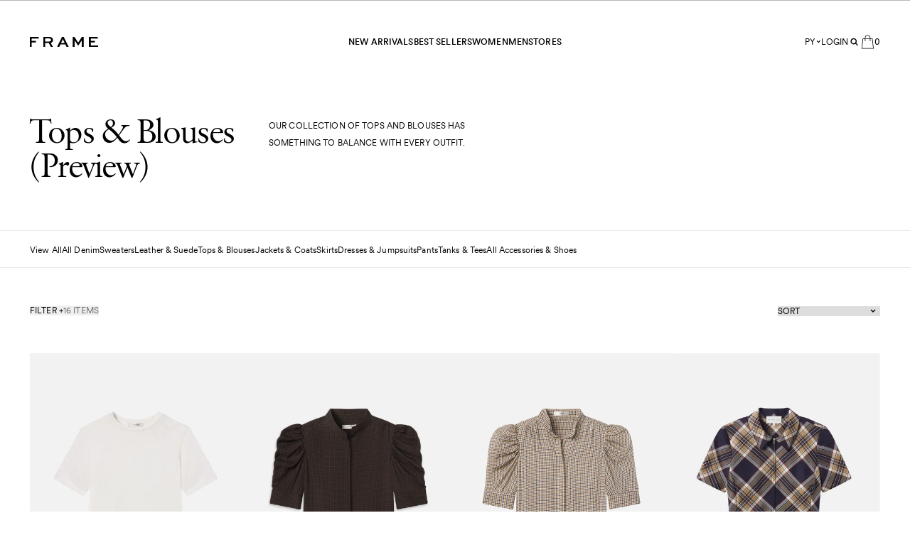

--- FILE ---
content_type: text/html; charset=utf-8
request_url: https://frame-store.com/en-py/collections/test-tops-blouses-women
body_size: 55124
content:
<!doctype html>
<html
  class='no-js [scrollbar-gutter:stable]'
  data-audience=''
  lang='en'
>
  <head><script type='speculationrules'>
  {
    "prerender": [
      {
        "where": {
          "href_matches": "/*"
        },
        "eagerness": "moderate"
      }
    ]
  }
</script>
<link href="//frame-store.com/cdn/shop/t/1356/assets/icons.svg?v=153789519114761426521768328046" as="image" type="image/svg+xml" crossorigin="anonymous" rel="preload">
    <meta charset='utf-8' data-svg-sprite-path='//frame-store.com/cdn/shop/t/1356/assets/icons.svg?v=153789519114761426521768328046'>
    <meta http-equiv='X-UA-Compatible' content='IE=edge'>
    <meta name='viewport' content='width=device-width,initial-scale=1'>
    <meta name='theme-color' content=''>
    <link rel='canonical' href='https://frame-store.com/en-py/collections/test-tops-blouses-women'>

    <style>
      [cloak] {
        display: none !important;
      }
    </style><link rel='preconnect' href='https://cdn.shopify.com' crossorigin><link rel='modulepreload' href='//frame-store.com/cdn/shop/t/1356/assets/-global.js?v=34104753900331633901768328019'><link rel='modulepreload' href='//frame-store.com/cdn/shop/t/1356/assets/-app-provider.js?v=8530562188693170771768328007'><link rel='modulepreload' href='//frame-store.com/cdn/shop/t/1356/assets/-core-icon.js?v=9878369092572613301768328014'><link rel='modulepreload' href='//frame-store.com/cdn/shop/t/1356/assets/-main-header.js?v=60343452526212050541768328021'><link rel='modulepreload' href='//frame-store.com/cdn/shop/t/1356/assets/-core-main-product.js?v=10238010630283744291768328015'><link rel='modulepreload' href='//frame-store.com/cdn/shop/t/1356/assets/-main-product-element.js?v=105328406576941021381768328021'><link
        rel='icon'
        type='image/png'
        href='//frame-store.com/cdn/shop/files/favicon.png?crop=center&height=32&v=1686604527&width=32'
      >
<link
  rel='preload'
  href='//frame-store.com/cdn/shop/t/1356/assets/Savoy-Roman-webfont.woff2?v=84215381092644178081768328047'
  as='font'
  type='font/woff2'
  crossorigin='anonymous'
>
<link
  rel='preload'
  href='//frame-store.com/cdn/shop/t/1356/assets/Franklin-Gothic.woff2?v=50146685838520398351768328046'
  as='font'
  type='font/woff2'
  crossorigin='anonymous'
>
<link
  rel='preload'
  href='//frame-store.com/cdn/shop/t/1356/assets/CircularXX-Regular.woff2?v=179143083231701071491768328045'
  as='font'
  type='font/woff2'
  crossorigin='anonymous'
>
<link
  rel='preload'
  href='//frame-store.com/cdn/shop/t/1356/assets/CircularXX-Medium.woff2?v=165295170013972521591768328045'
  as='font'
  type='font/woff2'
  crossorigin='anonymous'
>


<style>
  @font-face {
    font-family: 'Savoy';
    font-style: normal;
    font-weight: 300;
    font-display: swap;
    src: url('//frame-store.com/cdn/shop/t/1356/assets/Savoy-Roman-webfont.woff2?v=84215381092644178081768328047') format('woff2');
  }
  @font-face {
    font-family: 'Franklin Gothic';
    font-style: normal;
    font-weight: 400;
    font-display: swap;
    src: url('//frame-store.com/cdn/shop/t/1356/assets/Franklin-Gothic.woff2?v=50146685838520398351768328046') format('woff2');
  }
  @font-face {
    font-family: 'Circular Pro';
    font-style: normal;
    font-weight: 400;
    font-display: swap;
    src: url('//frame-store.com/cdn/shop/t/1356/assets/CircularXX-Regular.woff2?v=179143083231701071491768328045') format('woff2');
  }
  @font-face {
    font-family: 'Circular Pro';
    font-style: normal;
    font-weight: 500 700;
    font-display: swap;
    src: url('//frame-store.com/cdn/shop/t/1356/assets/CircularXX-Medium.woff2?v=165295170013972521591768328045') format('woff2');
  }

  
</style>
<title>Tops &amp; Blouses (Preview)</title>

    
      <meta name='description' content='OUR COLLECTION OF TOPS AND BLOUSES HAS SOMETHING TO BALANCE WITH EVERY OUTFIT.'>
    


<meta property='og:site_name' content='FRAME'>
<meta property='og:url' content='https://frame-store.com/en-py/collections/test-tops-blouses-women'>
<meta property='og:title' content='Tops &amp; Blouses (Preview)'>
<meta property='og:type' content='product.group'>
<meta property='og:description' content='OUR COLLECTION OF TOPS AND BLOUSES HAS SOMETHING TO BALANCE WITH EVERY OUTFIT.'><meta name='twitter:card' content='summary_large_image'>
<meta name='twitter:title' content='Tops &amp; Blouses (Preview)'>
<meta name='twitter:description' content='OUR COLLECTION OF TOPS AND BLOUSES HAS SOMETHING TO BALANCE WITH EVERY OUTFIT.'>

    <script type='application/ld+json'>
      {
        "@context": "http://schema.org/",
        "@type": "ItemList"
        
          ,
          "itemListElement": [{
                "@type": "ListItem",
                "position": "1",
                "url": "/en-py/products/the-houndstooth-gillian-top-houndstooth-multi",
                "name": "The Gillian Top -- Houndstooth Multi"
              },
{
                "@type": "ListItem",
                "position": "2",
                "url": "/en-py/products/the-houndstooth-gillian-top-americano-multi",
                "name": "The Gillian Top -- Americano Multi"
              },
{
                "@type": "ListItem",
                "position": "3",
                "url": "/en-py/products/the-ghost-tunic-black",
                "name": "The Ghost Tunic -- Black"
              },
{
                "@type": "ListItem",
                "position": "4",
                "url": "/en-py/products/the-paisley-silk-tie-blouse-ecru-multi",
                "name": "The Paisley Silk Tie Blouse -- Ecru Multi"
              },
{
                "@type": "ListItem",
                "position": "5",
                "url": "/en-py/products/the-lurex-mock-neck-tee-americano",
                "name": "The Lurex Mock Neck Tee -- Americano"
              },
{
                "@type": "ListItem",
                "position": "6",
                "url": "/en-py/products/the-rib-splay-top-oatmeal-heather",
                "name": "The Rib Splay Top -- Oatmeal Heather"
              },
{
                "@type": "ListItem",
                "position": "7",
                "url": "/en-py/products/the-ghost-tee-cream",
                "name": "The Ghost Tee -- Cream"
              },
{
                "@type": "ListItem",
                "position": "8",
                "url": "/en-py/products/the-ghost-tank-cream",
                "name": "The Ghost Tank -- Cream"
              },
{
                "@type": "ListItem",
                "position": "9",
                "url": "/en-py/products/the-hoisery-turtleneck-americano-multi",
                "name": "The Hosiery Turtleneck -- Americano Multi"
              },
{
                "@type": "ListItem",
                "position": "10",
                "url": "/en-py/products/the-checkmate-top-navy-multi",
                "name": "The Checkmate Top -- Navy Multi"
              },
{
                "@type": "ListItem",
                "position": "11",
                "url": "/en-py/products/the-silk-staple-blouse-sky-blue",
                "name": "The Silk Staple Blouse -- Sky Blue"
              },
{
                "@type": "ListItem",
                "position": "12",
                "url": "/en-py/products/the-silk-charles-shirt-americano",
                "name": "The Silk Charles Shirt -- Americano"
              },
{
                "@type": "ListItem",
                "position": "13",
                "url": "/en-py/products/the-getaway-top-black",
                "name": "The Getaway Top -- Black"
              },
{
                "@type": "ListItem",
                "position": "14",
                "url": "/en-py/products/the-polished-shirt-rinse",
                "name": "The Polished Shirt -- Rinse"
              },
{
                "@type": "ListItem",
                "position": "15",
                "url": "/en-py/products/the-classic-shirt-au-natural-clean",
                "name": "The Classic Shirt -- Au Natural Clean"
              },
{
                "@type": "ListItem",
                "position": "16",
                "url": "/en-py/products/the-wisp-tie-blouse-sky-blue",
                "name": "The Wisp Tie Blouse -- Sky Blue"
              }
]
        
      }
    </script>


<script type='application/ld+json'>
  {
    "@context": "http://schema.org",
    "@type": "Organization",
    "name": "FRAME",
    
      "logo": Liquid error (snippets/seo-schema line 38): invalid url input,
    
    "sameAs": [
      "",
      "",
      "",
      "",
      "",
      "",
      "",
      "",
      ""
    ],
    "url": "https:\/\/frame-store.com"
  }
</script><script>window.performance && window.performance.mark && window.performance.mark('shopify.content_for_header.start');</script><meta name="google-site-verification" content="XIXUrXknRkX3_i_JDceo2yYGdILl_BkHoqRTNMr7Hvg">
<meta id="shopify-digital-wallet" name="shopify-digital-wallet" content="/22591799/digital_wallets/dialog">
<meta name="shopify-checkout-api-token" content="62cc8f5bd3fbc17db86216ed6f749b8e">
<meta id="in-context-paypal-metadata" data-shop-id="22591799" data-venmo-supported="false" data-environment="production" data-locale="en_US" data-paypal-v4="true" data-currency="PYG">
<link rel="alternate" type="application/atom+xml" title="Feed" href="/en-py/collections/test-tops-blouses-women.atom" />
<link rel="alternate" hreflang="x-default" href="https://frame-store.com/collections/test-tops-blouses-women">
<link rel="alternate" hreflang="en-AG" href="https://frame-store.com/en-ag/collections/test-tops-blouses-women">
<link rel="alternate" hreflang="en-AL" href="https://frame-store.com/en-al/collections/test-tops-blouses-women">
<link rel="alternate" hreflang="en-AO" href="https://frame-store.com/en-ao/collections/test-tops-blouses-women">
<link rel="alternate" hreflang="en-AR" href="https://frame-store.com/en-ar/collections/test-tops-blouses-women">
<link rel="alternate" hreflang="en-AT" href="https://frame-store.com/en-at/collections/test-tops-blouses-women">
<link rel="alternate" hreflang="en-AU" href="https://frame-store.com/en-au/collections/test-tops-blouses-women">
<link rel="alternate" hreflang="en-AW" href="https://frame-store.com/en-aw/collections/test-tops-blouses-women">
<link rel="alternate" hreflang="en-BA" href="https://frame-store.com/en-ba/collections/test-tops-blouses-women">
<link rel="alternate" hreflang="en-BB" href="https://frame-store.com/en-bb/collections/test-tops-blouses-women">
<link rel="alternate" hreflang="en-BD" href="https://frame-store.com/en-bd/collections/test-tops-blouses-women">
<link rel="alternate" hreflang="en-BE" href="https://frame-store.com/en-be/collections/test-tops-blouses-women">
<link rel="alternate" hreflang="en-BF" href="https://frame-store.com/en-bf/collections/test-tops-blouses-women">
<link rel="alternate" hreflang="en-BG" href="https://frame-store.com/en-bg/collections/test-tops-blouses-women">
<link rel="alternate" hreflang="en-BH" href="https://frame-store.com/en-bh/collections/test-tops-blouses-women">
<link rel="alternate" hreflang="en-BJ" href="https://frame-store.com/en-bj/collections/test-tops-blouses-women">
<link rel="alternate" hreflang="en-BM" href="https://frame-store.com/en-bm/collections/test-tops-blouses-women">
<link rel="alternate" hreflang="en-BN" href="https://frame-store.com/en-bn/collections/test-tops-blouses-women">
<link rel="alternate" hreflang="en-BO" href="https://frame-store.com/en-bo/collections/test-tops-blouses-women">
<link rel="alternate" hreflang="en-BR" href="https://frame-store.com/en-br/collections/test-tops-blouses-women">
<link rel="alternate" hreflang="en-BS" href="https://frame-store.com/en-bs/collections/test-tops-blouses-women">
<link rel="alternate" hreflang="en-BW" href="https://frame-store.com/en-bw/collections/test-tops-blouses-women">
<link rel="alternate" hreflang="en-BZ" href="https://frame-store.com/en-bz/collections/test-tops-blouses-women">
<link rel="alternate" hreflang="en-CA" href="https://frame-store.com/en-ca/collections/test-tops-blouses-women">
<link rel="alternate" hreflang="en-CH" href="https://frame-store.com/en-ch/collections/test-tops-blouses-women">
<link rel="alternate" hreflang="en-CL" href="https://frame-store.com/en-cl/collections/test-tops-blouses-women">
<link rel="alternate" hreflang="en-CO" href="https://frame-store.com/en-co/collections/test-tops-blouses-women">
<link rel="alternate" hreflang="en-CR" href="https://frame-store.com/en-cr/collections/test-tops-blouses-women">
<link rel="alternate" hreflang="en-CY" href="https://frame-store.com/en-cy/collections/test-tops-blouses-women">
<link rel="alternate" hreflang="en-CZ" href="https://frame-store.com/en-cz/collections/test-tops-blouses-women">
<link rel="alternate" hreflang="en-DE" href="https://frame-store.com/en-de/collections/test-tops-blouses-women">
<link rel="alternate" hreflang="en-DK" href="https://frame-store.com/en-dk/collections/test-tops-blouses-women">
<link rel="alternate" hreflang="en-DM" href="https://frame-store.com/en-dm/collections/test-tops-blouses-women">
<link rel="alternate" hreflang="en-DO" href="https://frame-store.com/en-do/collections/test-tops-blouses-women">
<link rel="alternate" hreflang="en-EC" href="https://frame-store.com/en-ec/collections/test-tops-blouses-women">
<link rel="alternate" hreflang="en-EE" href="https://frame-store.com/en-ee/collections/test-tops-blouses-women">
<link rel="alternate" hreflang="en-EG" href="https://frame-store.com/en-eg/collections/test-tops-blouses-women">
<link rel="alternate" hreflang="en-ES" href="https://frame-store.com/en-es/collections/test-tops-blouses-women">
<link rel="alternate" hreflang="en-FI" href="https://frame-store.com/en-fi/collections/test-tops-blouses-women">
<link rel="alternate" hreflang="en-FR" href="https://frame-store.com/en-fr/collections/test-tops-blouses-women">
<link rel="alternate" hreflang="en-GB" href="https://frame-store.com/en-gb/collections/test-tops-blouses-women">
<link rel="alternate" hreflang="en-GD" href="https://frame-store.com/en-gd/collections/test-tops-blouses-women">
<link rel="alternate" hreflang="en-GF" href="https://frame-store.com/en-gf/collections/test-tops-blouses-women">
<link rel="alternate" hreflang="en-GH" href="https://frame-store.com/en-gh/collections/test-tops-blouses-women">
<link rel="alternate" hreflang="en-GI" href="https://frame-store.com/en-gi/collections/test-tops-blouses-women">
<link rel="alternate" hreflang="en-GP" href="https://frame-store.com/en-gp/collections/test-tops-blouses-women">
<link rel="alternate" hreflang="en-GR" href="https://frame-store.com/en-gr/collections/test-tops-blouses-women">
<link rel="alternate" hreflang="en-GT" href="https://frame-store.com/en-gt/collections/test-tops-blouses-women">
<link rel="alternate" hreflang="en-GY" href="https://frame-store.com/en-gy/collections/test-tops-blouses-women">
<link rel="alternate" hreflang="en-HN" href="https://frame-store.com/en-hn/collections/test-tops-blouses-women">
<link rel="alternate" hreflang="en-HR" href="https://frame-store.com/en-hr/collections/test-tops-blouses-women">
<link rel="alternate" hreflang="en-HU" href="https://frame-store.com/en-hu/collections/test-tops-blouses-women">
<link rel="alternate" hreflang="en-ID" href="https://frame-store.com/en-id/collections/test-tops-blouses-women">
<link rel="alternate" hreflang="en-IE" href="https://frame-store.com/en-ie/collections/test-tops-blouses-women">
<link rel="alternate" hreflang="en-IL" href="https://frame-store.com/en-il/collections/test-tops-blouses-women">
<link rel="alternate" hreflang="en-IN" href="https://frame-store.com/en-in/collections/test-tops-blouses-women">
<link rel="alternate" hreflang="en-IS" href="https://frame-store.com/en-is/collections/test-tops-blouses-women">
<link rel="alternate" hreflang="en-IT" href="https://frame-store.com/en-it/collections/test-tops-blouses-women">
<link rel="alternate" hreflang="en-JE" href="https://frame-store.com/en-je/collections/test-tops-blouses-women">
<link rel="alternate" hreflang="en-JM" href="https://frame-store.com/en-jm/collections/test-tops-blouses-women">
<link rel="alternate" hreflang="en-JO" href="https://frame-store.com/en-jo/collections/test-tops-blouses-women">
<link rel="alternate" hreflang="en-JP" href="https://frame-store.com/en-jp/collections/test-tops-blouses-women">
<link rel="alternate" hreflang="en-KE" href="https://frame-store.com/en-ke/collections/test-tops-blouses-women">
<link rel="alternate" hreflang="en-KR" href="https://frame-store.com/en-kr/collections/test-tops-blouses-women">
<link rel="alternate" hreflang="en-KW" href="https://frame-store.com/en-kw/collections/test-tops-blouses-women">
<link rel="alternate" hreflang="en-LB" href="https://frame-store.com/en-lb/collections/test-tops-blouses-women">
<link rel="alternate" hreflang="en-LI" href="https://frame-store.com/en-li/collections/test-tops-blouses-women">
<link rel="alternate" hreflang="en-LK" href="https://frame-store.com/en-lk/collections/test-tops-blouses-women">
<link rel="alternate" hreflang="en-LT" href="https://frame-store.com/en-lt/collections/test-tops-blouses-women">
<link rel="alternate" hreflang="en-LU" href="https://frame-store.com/en-lu/collections/test-tops-blouses-women">
<link rel="alternate" hreflang="en-LV" href="https://frame-store.com/en-lv/collections/test-tops-blouses-women">
<link rel="alternate" hreflang="en-MA" href="https://frame-store.com/en-ma/collections/test-tops-blouses-women">
<link rel="alternate" hreflang="en-MC" href="https://frame-store.com/en-mc/collections/test-tops-blouses-women">
<link rel="alternate" hreflang="en-MO" href="https://frame-store.com/en-mo/collections/test-tops-blouses-women">
<link rel="alternate" hreflang="en-MQ" href="https://frame-store.com/en-mq/collections/test-tops-blouses-women">
<link rel="alternate" hreflang="en-MS" href="https://frame-store.com/en-ms/collections/test-tops-blouses-women">
<link rel="alternate" hreflang="en-MT" href="https://frame-store.com/en-mt/collections/test-tops-blouses-women">
<link rel="alternate" hreflang="en-MU" href="https://frame-store.com/en-mu/collections/test-tops-blouses-women">
<link rel="alternate" hreflang="en-MV" href="https://frame-store.com/en-mv/collections/test-tops-blouses-women">
<link rel="alternate" hreflang="en-MX" href="https://frame-store.com/en-mx/collections/test-tops-blouses-women">
<link rel="alternate" hreflang="en-MY" href="https://frame-store.com/en-my/collections/test-tops-blouses-women">
<link rel="alternate" hreflang="en-NA" href="https://frame-store.com/en-na/collections/test-tops-blouses-women">
<link rel="alternate" hreflang="en-NG" href="https://frame-store.com/en-ng/collections/test-tops-blouses-women">
<link rel="alternate" hreflang="en-NI" href="https://frame-store.com/en-ni/collections/test-tops-blouses-women">
<link rel="alternate" hreflang="en-NL" href="https://frame-store.com/en-nl/collections/test-tops-blouses-women">
<link rel="alternate" hreflang="en-NO" href="https://frame-store.com/en-no/collections/test-tops-blouses-women">
<link rel="alternate" hreflang="en-NZ" href="https://frame-store.com/en-nz/collections/test-tops-blouses-women">
<link rel="alternate" hreflang="en-OM" href="https://frame-store.com/en-om/collections/test-tops-blouses-women">
<link rel="alternate" hreflang="en-PA" href="https://frame-store.com/en-pa/collections/test-tops-blouses-women">
<link rel="alternate" hreflang="en-PE" href="https://frame-store.com/en-pe/collections/test-tops-blouses-women">
<link rel="alternate" hreflang="en-PG" href="https://frame-store.com/en-pg/collections/test-tops-blouses-women">
<link rel="alternate" hreflang="en-PH" href="https://frame-store.com/en-ph/collections/test-tops-blouses-women">
<link rel="alternate" hreflang="en-PK" href="https://frame-store.com/en-pk/collections/test-tops-blouses-women">
<link rel="alternate" hreflang="en-PL" href="https://frame-store.com/en-pl/collections/test-tops-blouses-women">
<link rel="alternate" hreflang="en-PT" href="https://frame-store.com/en-pt/collections/test-tops-blouses-women">
<link rel="alternate" hreflang="en-PY" href="https://frame-store.com/en-py/collections/test-tops-blouses-women">
<link rel="alternate" hreflang="en-QA" href="https://frame-store.com/en-qa/collections/test-tops-blouses-women">
<link rel="alternate" hreflang="en-RE" href="https://frame-store.com/en-re/collections/test-tops-blouses-women">
<link rel="alternate" hreflang="en-RO" href="https://frame-store.com/en-ro/collections/test-tops-blouses-women">
<link rel="alternate" hreflang="en-RS" href="https://frame-store.com/en-rs/collections/test-tops-blouses-women">
<link rel="alternate" hreflang="en-RW" href="https://frame-store.com/en-rw/collections/test-tops-blouses-women">
<link rel="alternate" hreflang="en-SA" href="https://frame-store.com/en-sa/collections/test-tops-blouses-women">
<link rel="alternate" hreflang="en-SE" href="https://frame-store.com/en-se/collections/test-tops-blouses-women">
<link rel="alternate" hreflang="en-SG" href="https://frame-store.com/en-sg/collections/test-tops-blouses-women">
<link rel="alternate" hreflang="en-SI" href="https://frame-store.com/en-si/collections/test-tops-blouses-women">
<link rel="alternate" hreflang="en-SK" href="https://frame-store.com/en-sk/collections/test-tops-blouses-women">
<link rel="alternate" hreflang="en-SN" href="https://frame-store.com/en-sn/collections/test-tops-blouses-women">
<link rel="alternate" hreflang="en-SV" href="https://frame-store.com/en-sv/collections/test-tops-blouses-women">
<link rel="alternate" hreflang="en-SZ" href="https://frame-store.com/en-sz/collections/test-tops-blouses-women">
<link rel="alternate" hreflang="en-TC" href="https://frame-store.com/en-tc/collections/test-tops-blouses-women">
<link rel="alternate" hreflang="en-TG" href="https://frame-store.com/en-tg/collections/test-tops-blouses-women">
<link rel="alternate" hreflang="en-TH" href="https://frame-store.com/en-th/collections/test-tops-blouses-women">
<link rel="alternate" hreflang="en-TT" href="https://frame-store.com/en-tt/collections/test-tops-blouses-women">
<link rel="alternate" hreflang="en-TZ" href="https://frame-store.com/en-tz/collections/test-tops-blouses-women">
<link rel="alternate" hreflang="en-UG" href="https://frame-store.com/en-ug/collections/test-tops-blouses-women">
<link rel="alternate" hreflang="en-UY" href="https://frame-store.com/en-uy/collections/test-tops-blouses-women">
<link rel="alternate" hreflang="en-VE" href="https://frame-store.com/en-ve/collections/test-tops-blouses-women">
<link rel="alternate" hreflang="en-VN" href="https://frame-store.com/en-vn/collections/test-tops-blouses-women">
<link rel="alternate" hreflang="en-ZA" href="https://frame-store.com/en-za/collections/test-tops-blouses-women">
<link rel="alternate" hreflang="en-AE" href="https://frame-store.com/en-ae/collections/test-tops-blouses-women">
<link rel="alternate" hreflang="en-KN" href="https://frame-store.com/en-kn/collections/test-tops-blouses-women">
<link rel="alternate" hreflang="en-LC" href="https://frame-store.com/en-lc/collections/test-tops-blouses-women">
<link rel="alternate" hreflang="en-VC" href="https://frame-store.com/en-vc/collections/test-tops-blouses-women">
<link rel="alternate" hreflang="en-US" href="https://frame-store.com/collections/test-tops-blouses-women">
<link rel="alternate" type="application/json+oembed" href="https://frame-store.com/en-py/collections/test-tops-blouses-women.oembed">
<script async="async" src="/checkouts/internal/preloads.js?locale=en-PY"></script>
<link rel="preconnect" href="https://shop.app" crossorigin="anonymous">
<script async="async" src="https://shop.app/checkouts/internal/preloads.js?locale=en-PY&shop_id=22591799" crossorigin="anonymous"></script>
<script id="apple-pay-shop-capabilities" type="application/json">{"shopId":22591799,"countryCode":"US","currencyCode":"PYG","merchantCapabilities":["supports3DS"],"merchantId":"gid:\/\/shopify\/Shop\/22591799","merchantName":"FRAME","requiredBillingContactFields":["postalAddress","email","phone"],"requiredShippingContactFields":["postalAddress","email","phone"],"shippingType":"shipping","supportedNetworks":["visa","masterCard","amex","discover","elo","jcb"],"total":{"type":"pending","label":"FRAME","amount":"1.00"},"shopifyPaymentsEnabled":true,"supportsSubscriptions":true}</script>
<script id="shopify-features" type="application/json">{"accessToken":"62cc8f5bd3fbc17db86216ed6f749b8e","betas":["rich-media-storefront-analytics"],"domain":"frame-store.com","predictiveSearch":true,"shopId":22591799,"locale":"en"}</script>
<script>var Shopify = Shopify || {};
Shopify.shop = "frame-denim.myshopify.com";
Shopify.locale = "en";
Shopify.currency = {"active":"PYG","rate":"6890.69567"};
Shopify.country = "PY";
Shopify.theme = {"name":"AB_Post Sale HP [Production-release\/2.3.1] 1.20.26","id":144987816112,"schema_name":"Frame","schema_version":"2.2.0","theme_store_id":null,"role":"main"};
Shopify.theme.handle = "null";
Shopify.theme.style = {"id":null,"handle":null};
Shopify.cdnHost = "frame-store.com/cdn";
Shopify.routes = Shopify.routes || {};
Shopify.routes.root = "/en-py/";</script>
<script type="module">!function(o){(o.Shopify=o.Shopify||{}).modules=!0}(window);</script>
<script>!function(o){function n(){var o=[];function n(){o.push(Array.prototype.slice.apply(arguments))}return n.q=o,n}var t=o.Shopify=o.Shopify||{};t.loadFeatures=n(),t.autoloadFeatures=n()}(window);</script>
<script>
  window.ShopifyPay = window.ShopifyPay || {};
  window.ShopifyPay.apiHost = "shop.app\/pay";
  window.ShopifyPay.redirectState = null;
</script>
<script id="shop-js-analytics" type="application/json">{"pageType":"collection"}</script>
<script defer="defer" async type="module" src="//frame-store.com/cdn/shopifycloud/shop-js/modules/v2/client.init-shop-cart-sync_BT-GjEfc.en.esm.js"></script>
<script defer="defer" async type="module" src="//frame-store.com/cdn/shopifycloud/shop-js/modules/v2/chunk.common_D58fp_Oc.esm.js"></script>
<script defer="defer" async type="module" src="//frame-store.com/cdn/shopifycloud/shop-js/modules/v2/chunk.modal_xMitdFEc.esm.js"></script>
<script type="module">
  await import("//frame-store.com/cdn/shopifycloud/shop-js/modules/v2/client.init-shop-cart-sync_BT-GjEfc.en.esm.js");
await import("//frame-store.com/cdn/shopifycloud/shop-js/modules/v2/chunk.common_D58fp_Oc.esm.js");
await import("//frame-store.com/cdn/shopifycloud/shop-js/modules/v2/chunk.modal_xMitdFEc.esm.js");

  window.Shopify.SignInWithShop?.initShopCartSync?.({"fedCMEnabled":true,"windoidEnabled":true});

</script>
<script>
  window.Shopify = window.Shopify || {};
  if (!window.Shopify.featureAssets) window.Shopify.featureAssets = {};
  window.Shopify.featureAssets['shop-js'] = {"shop-cart-sync":["modules/v2/client.shop-cart-sync_DZOKe7Ll.en.esm.js","modules/v2/chunk.common_D58fp_Oc.esm.js","modules/v2/chunk.modal_xMitdFEc.esm.js"],"init-fed-cm":["modules/v2/client.init-fed-cm_B6oLuCjv.en.esm.js","modules/v2/chunk.common_D58fp_Oc.esm.js","modules/v2/chunk.modal_xMitdFEc.esm.js"],"shop-cash-offers":["modules/v2/client.shop-cash-offers_D2sdYoxE.en.esm.js","modules/v2/chunk.common_D58fp_Oc.esm.js","modules/v2/chunk.modal_xMitdFEc.esm.js"],"shop-login-button":["modules/v2/client.shop-login-button_QeVjl5Y3.en.esm.js","modules/v2/chunk.common_D58fp_Oc.esm.js","modules/v2/chunk.modal_xMitdFEc.esm.js"],"pay-button":["modules/v2/client.pay-button_DXTOsIq6.en.esm.js","modules/v2/chunk.common_D58fp_Oc.esm.js","modules/v2/chunk.modal_xMitdFEc.esm.js"],"shop-button":["modules/v2/client.shop-button_DQZHx9pm.en.esm.js","modules/v2/chunk.common_D58fp_Oc.esm.js","modules/v2/chunk.modal_xMitdFEc.esm.js"],"avatar":["modules/v2/client.avatar_BTnouDA3.en.esm.js"],"init-windoid":["modules/v2/client.init-windoid_CR1B-cfM.en.esm.js","modules/v2/chunk.common_D58fp_Oc.esm.js","modules/v2/chunk.modal_xMitdFEc.esm.js"],"init-shop-for-new-customer-accounts":["modules/v2/client.init-shop-for-new-customer-accounts_C_vY_xzh.en.esm.js","modules/v2/client.shop-login-button_QeVjl5Y3.en.esm.js","modules/v2/chunk.common_D58fp_Oc.esm.js","modules/v2/chunk.modal_xMitdFEc.esm.js"],"init-shop-email-lookup-coordinator":["modules/v2/client.init-shop-email-lookup-coordinator_BI7n9ZSv.en.esm.js","modules/v2/chunk.common_D58fp_Oc.esm.js","modules/v2/chunk.modal_xMitdFEc.esm.js"],"init-shop-cart-sync":["modules/v2/client.init-shop-cart-sync_BT-GjEfc.en.esm.js","modules/v2/chunk.common_D58fp_Oc.esm.js","modules/v2/chunk.modal_xMitdFEc.esm.js"],"shop-toast-manager":["modules/v2/client.shop-toast-manager_DiYdP3xc.en.esm.js","modules/v2/chunk.common_D58fp_Oc.esm.js","modules/v2/chunk.modal_xMitdFEc.esm.js"],"init-customer-accounts":["modules/v2/client.init-customer-accounts_D9ZNqS-Q.en.esm.js","modules/v2/client.shop-login-button_QeVjl5Y3.en.esm.js","modules/v2/chunk.common_D58fp_Oc.esm.js","modules/v2/chunk.modal_xMitdFEc.esm.js"],"init-customer-accounts-sign-up":["modules/v2/client.init-customer-accounts-sign-up_iGw4briv.en.esm.js","modules/v2/client.shop-login-button_QeVjl5Y3.en.esm.js","modules/v2/chunk.common_D58fp_Oc.esm.js","modules/v2/chunk.modal_xMitdFEc.esm.js"],"shop-follow-button":["modules/v2/client.shop-follow-button_CqMgW2wH.en.esm.js","modules/v2/chunk.common_D58fp_Oc.esm.js","modules/v2/chunk.modal_xMitdFEc.esm.js"],"checkout-modal":["modules/v2/client.checkout-modal_xHeaAweL.en.esm.js","modules/v2/chunk.common_D58fp_Oc.esm.js","modules/v2/chunk.modal_xMitdFEc.esm.js"],"shop-login":["modules/v2/client.shop-login_D91U-Q7h.en.esm.js","modules/v2/chunk.common_D58fp_Oc.esm.js","modules/v2/chunk.modal_xMitdFEc.esm.js"],"lead-capture":["modules/v2/client.lead-capture_BJmE1dJe.en.esm.js","modules/v2/chunk.common_D58fp_Oc.esm.js","modules/v2/chunk.modal_xMitdFEc.esm.js"],"payment-terms":["modules/v2/client.payment-terms_Ci9AEqFq.en.esm.js","modules/v2/chunk.common_D58fp_Oc.esm.js","modules/v2/chunk.modal_xMitdFEc.esm.js"]};
</script>
<script>(function() {
  var isLoaded = false;
  function asyncLoad() {
    if (isLoaded) return;
    isLoaded = true;
    var urls = ["https:\/\/cdn.builder.io\/js\/shopify\/track.js?apiKey=afaa65ca2b3f4ceb871ba81d235e1442\u0026shop=frame-denim.myshopify.com","https:\/\/d3hw6dc1ow8pp2.cloudfront.net\/reviewsWidget.min.js?shop=frame-denim.myshopify.com","https:\/\/cdn.attn.tv\/frame\/dtag.js?shop=frame-denim.myshopify.com","https:\/\/ecom-app.rakutenadvertising.io\/rakuten_advertising.js?shop=frame-denim.myshopify.com","https:\/\/tag.rmp.rakuten.com\/112106.ct.js?shop=frame-denim.myshopify.com","https:\/\/crossborder-integration.global-e.com\/resources\/js\/app?shop=frame-denim.myshopify.com","https:\/\/cdn.attn.tv\/frame\/dtag.js?shop=frame-denim.myshopify.com","https:\/\/cdn.attn.tv\/frame\/dtag.js?shop=frame-denim.myshopify.com","\/\/cdn.shopify.com\/proxy\/f93b27b7ae7e1a212a5f8f93c3d3f8885a6ba3b065c72116b1762c9c256df5ba\/web.global-e.com\/merchant\/storefrontattributes?merchantid=1327\u0026shop=frame-denim.myshopify.com\u0026sp-cache-control=cHVibGljLCBtYXgtYWdlPTkwMA","https:\/\/frame-store.com\/a\/novel\/js\/novel-storefront.js?shop=frame-denim.myshopify.com","https:\/\/s3.eu-west-1.amazonaws.com\/production-klarna-il-shopify-osm\/d3bc5d6366701989e2db5a93793900883f2d31a6\/frame-denim.myshopify.com-1768950052285.js?shop=frame-denim.myshopify.com"];
    for (var i = 0; i < urls.length; i++) {
      var s = document.createElement('script');
      s.type = 'text/javascript';
      s.async = true;
      s.src = urls[i];
      var x = document.getElementsByTagName('script')[0];
      x.parentNode.insertBefore(s, x);
    }
  };
  if(window.attachEvent) {
    window.attachEvent('onload', asyncLoad);
  } else {
    window.addEventListener('load', asyncLoad, false);
  }
})();</script>
<script id="__st">var __st={"a":22591799,"offset":-18000,"reqid":"283a0919-43bb-4963-9462-0de9da053a1d-1769105387","pageurl":"frame-store.com\/en-py\/collections\/test-tops-blouses-women","u":"8e68e225d7c2","p":"collection","rtyp":"collection","rid":283613036720};</script>
<script>window.ShopifyPaypalV4VisibilityTracking = true;</script>
<script id="captcha-bootstrap">!function(){'use strict';const t='contact',e='account',n='new_comment',o=[[t,t],['blogs',n],['comments',n],[t,'customer']],c=[[e,'customer_login'],[e,'guest_login'],[e,'recover_customer_password'],[e,'create_customer']],r=t=>t.map((([t,e])=>`form[action*='/${t}']:not([data-nocaptcha='true']) input[name='form_type'][value='${e}']`)).join(','),a=t=>()=>t?[...document.querySelectorAll(t)].map((t=>t.form)):[];function s(){const t=[...o],e=r(t);return a(e)}const i='password',u='form_key',d=['recaptcha-v3-token','g-recaptcha-response','h-captcha-response',i],f=()=>{try{return window.sessionStorage}catch{return}},m='__shopify_v',_=t=>t.elements[u];function p(t,e,n=!1){try{const o=window.sessionStorage,c=JSON.parse(o.getItem(e)),{data:r}=function(t){const{data:e,action:n}=t;return t[m]||n?{data:e,action:n}:{data:t,action:n}}(c);for(const[e,n]of Object.entries(r))t.elements[e]&&(t.elements[e].value=n);n&&o.removeItem(e)}catch(o){console.error('form repopulation failed',{error:o})}}const l='form_type',E='cptcha';function T(t){t.dataset[E]=!0}const w=window,h=w.document,L='Shopify',v='ce_forms',y='captcha';let A=!1;((t,e)=>{const n=(g='f06e6c50-85a8-45c8-87d0-21a2b65856fe',I='https://cdn.shopify.com/shopifycloud/storefront-forms-hcaptcha/ce_storefront_forms_captcha_hcaptcha.v1.5.2.iife.js',D={infoText:'Protected by hCaptcha',privacyText:'Privacy',termsText:'Terms'},(t,e,n)=>{const o=w[L][v],c=o.bindForm;if(c)return c(t,g,e,D).then(n);var r;o.q.push([[t,g,e,D],n]),r=I,A||(h.body.append(Object.assign(h.createElement('script'),{id:'captcha-provider',async:!0,src:r})),A=!0)});var g,I,D;w[L]=w[L]||{},w[L][v]=w[L][v]||{},w[L][v].q=[],w[L][y]=w[L][y]||{},w[L][y].protect=function(t,e){n(t,void 0,e),T(t)},Object.freeze(w[L][y]),function(t,e,n,w,h,L){const[v,y,A,g]=function(t,e,n){const i=e?o:[],u=t?c:[],d=[...i,...u],f=r(d),m=r(i),_=r(d.filter((([t,e])=>n.includes(e))));return[a(f),a(m),a(_),s()]}(w,h,L),I=t=>{const e=t.target;return e instanceof HTMLFormElement?e:e&&e.form},D=t=>v().includes(t);t.addEventListener('submit',(t=>{const e=I(t);if(!e)return;const n=D(e)&&!e.dataset.hcaptchaBound&&!e.dataset.recaptchaBound,o=_(e),c=g().includes(e)&&(!o||!o.value);(n||c)&&t.preventDefault(),c&&!n&&(function(t){try{if(!f())return;!function(t){const e=f();if(!e)return;const n=_(t);if(!n)return;const o=n.value;o&&e.removeItem(o)}(t);const e=Array.from(Array(32),(()=>Math.random().toString(36)[2])).join('');!function(t,e){_(t)||t.append(Object.assign(document.createElement('input'),{type:'hidden',name:u})),t.elements[u].value=e}(t,e),function(t,e){const n=f();if(!n)return;const o=[...t.querySelectorAll(`input[type='${i}']`)].map((({name:t})=>t)),c=[...d,...o],r={};for(const[a,s]of new FormData(t).entries())c.includes(a)||(r[a]=s);n.setItem(e,JSON.stringify({[m]:1,action:t.action,data:r}))}(t,e)}catch(e){console.error('failed to persist form',e)}}(e),e.submit())}));const S=(t,e)=>{t&&!t.dataset[E]&&(n(t,e.some((e=>e===t))),T(t))};for(const o of['focusin','change'])t.addEventListener(o,(t=>{const e=I(t);D(e)&&S(e,y())}));const B=e.get('form_key'),M=e.get(l),P=B&&M;t.addEventListener('DOMContentLoaded',(()=>{const t=y();if(P)for(const e of t)e.elements[l].value===M&&p(e,B);[...new Set([...A(),...v().filter((t=>'true'===t.dataset.shopifyCaptcha))])].forEach((e=>S(e,t)))}))}(h,new URLSearchParams(w.location.search),n,t,e,['guest_login'])})(!0,!0)}();</script>
<script integrity="sha256-4kQ18oKyAcykRKYeNunJcIwy7WH5gtpwJnB7kiuLZ1E=" data-source-attribution="shopify.loadfeatures" defer="defer" src="//frame-store.com/cdn/shopifycloud/storefront/assets/storefront/load_feature-a0a9edcb.js" crossorigin="anonymous"></script>
<script crossorigin="anonymous" defer="defer" src="//frame-store.com/cdn/shopifycloud/storefront/assets/shopify_pay/storefront-65b4c6d7.js?v=20250812"></script>
<script data-source-attribution="shopify.dynamic_checkout.dynamic.init">var Shopify=Shopify||{};Shopify.PaymentButton=Shopify.PaymentButton||{isStorefrontPortableWallets:!0,init:function(){window.Shopify.PaymentButton.init=function(){};var t=document.createElement("script");t.src="https://frame-store.com/cdn/shopifycloud/portable-wallets/latest/portable-wallets.en.js",t.type="module",document.head.appendChild(t)}};
</script>
<script data-source-attribution="shopify.dynamic_checkout.buyer_consent">
  function portableWalletsHideBuyerConsent(e){var t=document.getElementById("shopify-buyer-consent"),n=document.getElementById("shopify-subscription-policy-button");t&&n&&(t.classList.add("hidden"),t.setAttribute("aria-hidden","true"),n.removeEventListener("click",e))}function portableWalletsShowBuyerConsent(e){var t=document.getElementById("shopify-buyer-consent"),n=document.getElementById("shopify-subscription-policy-button");t&&n&&(t.classList.remove("hidden"),t.removeAttribute("aria-hidden"),n.addEventListener("click",e))}window.Shopify?.PaymentButton&&(window.Shopify.PaymentButton.hideBuyerConsent=portableWalletsHideBuyerConsent,window.Shopify.PaymentButton.showBuyerConsent=portableWalletsShowBuyerConsent);
</script>
<script data-source-attribution="shopify.dynamic_checkout.cart.bootstrap">document.addEventListener("DOMContentLoaded",(function(){function t(){return document.querySelector("shopify-accelerated-checkout-cart, shopify-accelerated-checkout")}if(t())Shopify.PaymentButton.init();else{new MutationObserver((function(e,n){t()&&(Shopify.PaymentButton.init(),n.disconnect())})).observe(document.body,{childList:!0,subtree:!0})}}));
</script>
<link id="shopify-accelerated-checkout-styles" rel="stylesheet" media="screen" href="https://frame-store.com/cdn/shopifycloud/portable-wallets/latest/accelerated-checkout-backwards-compat.css" crossorigin="anonymous">
<style id="shopify-accelerated-checkout-cart">
        #shopify-buyer-consent {
  margin-top: 1em;
  display: inline-block;
  width: 100%;
}

#shopify-buyer-consent.hidden {
  display: none;
}

#shopify-subscription-policy-button {
  background: none;
  border: none;
  padding: 0;
  text-decoration: underline;
  font-size: inherit;
  cursor: pointer;
}

#shopify-subscription-policy-button::before {
  box-shadow: none;
}

      </style>

<script>window.performance && window.performance.mark && window.performance.mark('shopify.content_for_header.end');</script>

    <link id="main-stylesheet" crossorigin="anonymous" href="//frame-store.com/cdn/shop/t/1356/assets/-global.css?v=177730061810134764921768328019" rel="stylesheet" type="text/css" media="all" />

<script defer type='module' src='//frame-store.com/cdn/shop/t/1356/assets/-global.js?v=34104753900331633901768328019'></script>
<script defer type='module' src='//frame-store.com/cdn/shop/t/1356/assets/-app-provider.js?v=8530562188693170771768328007'></script>
<script defer type='module' src='//frame-store.com/cdn/shop/t/1356/assets/-core-icon.js?v=9878369092572613301768328014'></script>
<script defer type='module' src='//frame-store.com/cdn/shop/t/1356/assets/-main-header.js?v=60343452526212050541768328021'></script>

<script>
  document.documentElement.className = document.documentElement.className.replace('no-js', 'js')
</script>

<script>
  window.routes = {
    cart_add_url: '/en-py/cart/add',
    cart_change_url: '/en-py/cart/change',
    cart_update_url: '/en-py/cart/update',
    predictive_search_url: '/en-py/search/suggest',
  }

  window.cartStrings = {
    error: `There was an error while updating your cart. Please try again.`,
    quantityError: `You can only add {{ quantity }} of this item to your cart.`,
  }

  window.variantStrings = {
    addToCart: `Add to cart`,
    soldOut: `Sold out`,
    unavailable: `Unavailable`,
  }
  
  window.IntlModalData = {
    cookieExpiration: "30",
    overrides: {
      countries: {"countries":{"mismatch":{"enable":true,"title":"Looks like you're in [country]","content":[],"continueCta":"Continue Shopping","footerSubtext":"","changeLocationCta":"Change Location"},"FRA":{"enable":true,"title":"Nous livrons en France","content":["- Prix TTC en Euros","- Aucun frais de douanes à payer","- Livraison expresse gratuite","- Payer en plusieurs fois sans frais","- Retours gratuits à domicile sous 30 jours"],"continueCta":"CONTINUER MES ACHATS","footerSubtext":"Not shipping to France?","changeLocationCta":"Click Here"},"ITA":{"enable":true,"title":"Consegniamo in Italia","content":["- Prezzi in Euro IVA inclusa","- Nessun dazio doganale da pagare","- Spedizione Express gratuita","- Paga a rate gratuitamente","- Reso gratuito entro 30 giorni"],"continueCta":"ACQUISTA ORA","footerSubtext":"Not shipping to Italy?","changeLocationCta":"Click Here"},"DEU":{"enable":true,"title":"Wir versenden nach Deutschland","content":["- ALLE PREISE IN EUR","- DIE ZOLLGEBÜHREN WERDEN VON FRAME ABGEDECKT","- KOSTENLOSER DHL-EXPRESS-VERSAND","- KEINE VERSTECKTEN KOSTEN","- 30 TAGE KOSTENLOSE RÜCKGABE UND ABHOLUNG ZU HAUSE"],"continueCta":"JETZT EINKAUFEN","footerSubtext":"Not shipping to Germany ?","changeLocationCta":"Click Here"},"CHN":{"enable":true,"title":"我们运送至中国","content":["- 所有价格以人民币计算","- FRAME涵盖的职责","- 免费DHL快递运输","- 无隐性费用","- 30天免费退货和上门取货"],"continueCta":"立即选购","footerSubtext":"Not shipping to China ?","changeLocationCta":"Click Here"},"JPN":{"enable":true,"title":"日本 への配送を承ります","content":["- 価格は 円 通貨で表示","- 関税はFRAMEが負担","- 無料 DHL EXPRESS 配送","- 追加料金無し","- 30日間返品＆自宅での引き取り無料"],"continueCta":"今すぐ購入","footerSubtext":"Not shipping to Japan ?","changeLocationCta":"Click Here"},"ESP":{"enable":true,"title":"Hacemos envíos a España","content":["- TODOS LOS PRECIOS EN EUR","- ARANCELES CUBIERTOS POR FRAME","- ENVÍO GRATUITO DHL EXPRESS","- SIN COSTES ADICIONALES","- 30 DÍAS DE DEVOLUCIONES GRATUITAS Y RECOGIDA A DOMICILIO"],"continueCta":"COMPRAR AHORA","footerSubtext":"Not shipping to Spain ?","changeLocationCta":"Click Here"},"NLD":{"enable":true,"title":"We verzenden naar Nederland","content":["- ALLE PRIJZEN IN EUR","- INVOERRECHTEN BETAALD DOOR FRAME","- GRATIS VERZENDING MET DHL EXPRESS","- GEEN VERBORGEN KOSTEN","- 30 DAGEN GRATIS RETOUR INCLUSIEF THUIS OPHALEN"],"continueCta":"SHOP NU","footerSubtext":"Not shipping to Netherlands ?","changeLocationCta":"Click Here"},"MEX":{"enable":true,"title":"Enviamos a México","content":["- TODOS LOS PRECIOS EN MXN","- ARANCELES CUBIERTOS POR FRAME","- ENVÍO DHL EXPRESS GRATUITO","- SIN COSTOS OCULTOS","- 30 DÍAS DE DEVOLUCIONES GRATUITAS Y RECOGIDA A DOMICILIO"],"continueCta":"COMPRAR AHORA","footerSubtext":"Not shipping to Mexico ?","changeLocationCta":"Click Here"},"ISR":{"enable":false,"title":"","content":["- ","- ","- ","- ","- "],"continueCta":"","footerSubtext":"Not shipping to Israel ?","changeLocationCta":"Click Here"},"ARE":{"enable":false,"title":"","content":["- ","- ","- ","- ","- "],"continueCta":"","footerSubtext":"Not shipping to United Arab Emirates ?","changeLocationCta":"Click Here"},"QAT":{"enable":false,"title":"","content":["- ","- ","- ","- ","- "],"continueCta":"","footerSubtext":"Not shipping to United Arab Emirates ?","changeLocationCta":"Click Here"},"KWT":{"enable":false,"title":"","content":["- ","- ","- ","- ","- "],"continueCta":"","footerSubtext":"Not shipping to Kuwait ?","changeLocationCta":"Click Here"},"KOR":{"enable":true,"title":"We Ship to Korea, Republic of (South Korea)","content":["- All prices in KRW","- Free DHL Express Shipping","- No surprise fees","- 30-day free returns and at-home pick-up"],"continueCta":"","footerSubtext":"Not shipping to Korea, Republic of (South Korea)?","changeLocationCta":"Click Here"}}}
    }
  };
</script>

<script>
  window.__STOREFRONT_ACCESS_TOKEN__ = '48ffaf9040787602bb055f9cc11e0b4d'
  window.__CART__ = {"note":null,"attributes":{},"original_total_price":0,"total_price":0,"total_discount":0,"total_weight":0.0,"item_count":0,"items":[],"requires_shipping":false,"currency":"PYG","items_subtotal_price":0,"cart_level_discount_applications":[],"checkout_charge_amount":0}
  window.__VENDORS__ = {
    nosto: {
      enabled: null ?? false
    },
  }
</script>

<script id='attentive-settings' type='application/json'>
  {
    "enabled": false,
    "isHomepage":  false 
  }
</script>
<!-- BEGIN app block: shopify://apps/okendo/blocks/theme-settings/bb689e69-ea70-4661-8fb7-ad24a2e23c29 --><!-- BEGIN app snippet: header-metafields -->









    <link href="https://d3hw6dc1ow8pp2.cloudfront.net/styles/main.min.css" rel="stylesheet" type="text/css">
<style type="text/css">
</style>
<script type="application/json" id="oke-reviews-settings">
{"analyticsSettings":{"isWidgetOnScreenTrackingEnabled":false,"provider":"gtm"},"disableInitialReviewsFetchOnProducts":false,"filtersEnabled":false,"initialReviewDisplayCount":10,"locale":"en","localeAndVariant":{"code":"en"},"omitMicrodata":true,"reviewSortOrder":"date","subscriberId":"7af45b29-dced-446a-a1ed-bb503c24dcb0","widgetTemplateId":"default","starRatingColor":"#000000","recorderPlus":true,"recorderQandaPlus":true}
</script>

    <link rel="stylesheet" type="text/css" href="https://dov7r31oq5dkj.cloudfront.net/7af45b29-dced-446a-a1ed-bb503c24dcb0/widget-style-customisations.css?v=993af810-c099-41ef-ba81-4f15702d2b1b">













<!-- END app snippet -->

<!-- BEGIN app snippet: widget-plus-initialisation-script -->




<!-- END app snippet -->


<!-- END app block --><!-- BEGIN app block: shopify://apps/klaviyo-email-marketing-sms/blocks/klaviyo-onsite-embed/2632fe16-c075-4321-a88b-50b567f42507 -->












  <script async src="https://static.klaviyo.com/onsite/js/H48zp6/klaviyo.js?company_id=H48zp6"></script>
  <script>!function(){if(!window.klaviyo){window._klOnsite=window._klOnsite||[];try{window.klaviyo=new Proxy({},{get:function(n,i){return"push"===i?function(){var n;(n=window._klOnsite).push.apply(n,arguments)}:function(){for(var n=arguments.length,o=new Array(n),w=0;w<n;w++)o[w]=arguments[w];var t="function"==typeof o[o.length-1]?o.pop():void 0,e=new Promise((function(n){window._klOnsite.push([i].concat(o,[function(i){t&&t(i),n(i)}]))}));return e}}})}catch(n){window.klaviyo=window.klaviyo||[],window.klaviyo.push=function(){var n;(n=window._klOnsite).push.apply(n,arguments)}}}}();</script>

  




  <script>
    window.klaviyoReviewsProductDesignMode = false
  </script>



  <!-- BEGIN app snippet: customer-hub-data --><script>
  if (!window.customerHub) {
    window.customerHub = {};
  }
  window.customerHub.storefrontRoutes = {
    login: "https://frame-store.com/customer_authentication/redirect?locale=en&region_country=PY?return_url=%2F%23k-hub",
    register: "https://account.frame-store.com?locale=en?return_url=%2F%23k-hub",
    logout: "/en-py/account/logout",
    profile: "/en-py/account",
    addresses: "/en-py/account/addresses",
  };
  
  window.customerHub.userId = null;
  
  window.customerHub.storeDomain = "frame-denim.myshopify.com";

  

  
    window.customerHub.storeLocale = {
        currentLanguage: 'en',
        currentCountry: 'PY',
        availableLanguages: [
          
            {
              iso_code: 'en',
              endonym_name: 'English'
            }
          
        ],
        availableCountries: [
          
            {
              iso_code: 'AL',
              name: 'Albania',
              currency_code: 'ALL'
            },
          
            {
              iso_code: 'DZ',
              name: 'Algeria',
              currency_code: 'DZD'
            },
          
            {
              iso_code: 'AD',
              name: 'Andorra',
              currency_code: 'EUR'
            },
          
            {
              iso_code: 'AO',
              name: 'Angola',
              currency_code: 'AOA'
            },
          
            {
              iso_code: 'AG',
              name: 'Antigua &amp; Barbuda',
              currency_code: 'XCD'
            },
          
            {
              iso_code: 'AR',
              name: 'Argentina',
              currency_code: 'ARS'
            },
          
            {
              iso_code: 'AW',
              name: 'Aruba',
              currency_code: 'AWG'
            },
          
            {
              iso_code: 'AU',
              name: 'Australia',
              currency_code: 'AUD'
            },
          
            {
              iso_code: 'AT',
              name: 'Austria',
              currency_code: 'EUR'
            },
          
            {
              iso_code: 'BS',
              name: 'Bahamas',
              currency_code: 'BSD'
            },
          
            {
              iso_code: 'BH',
              name: 'Bahrain',
              currency_code: 'USD'
            },
          
            {
              iso_code: 'BD',
              name: 'Bangladesh',
              currency_code: 'BDT'
            },
          
            {
              iso_code: 'BB',
              name: 'Barbados',
              currency_code: 'BBD'
            },
          
            {
              iso_code: 'BE',
              name: 'Belgium',
              currency_code: 'EUR'
            },
          
            {
              iso_code: 'BZ',
              name: 'Belize',
              currency_code: 'BZD'
            },
          
            {
              iso_code: 'BJ',
              name: 'Benin',
              currency_code: 'XOF'
            },
          
            {
              iso_code: 'BM',
              name: 'Bermuda',
              currency_code: 'USD'
            },
          
            {
              iso_code: 'BO',
              name: 'Bolivia',
              currency_code: 'BOB'
            },
          
            {
              iso_code: 'BA',
              name: 'Bosnia &amp; Herzegovina',
              currency_code: 'BAM'
            },
          
            {
              iso_code: 'BW',
              name: 'Botswana',
              currency_code: 'BWP'
            },
          
            {
              iso_code: 'BR',
              name: 'Brazil',
              currency_code: 'BRL'
            },
          
            {
              iso_code: 'BN',
              name: 'Brunei',
              currency_code: 'BND'
            },
          
            {
              iso_code: 'BG',
              name: 'Bulgaria',
              currency_code: 'EUR'
            },
          
            {
              iso_code: 'BF',
              name: 'Burkina Faso',
              currency_code: 'XOF'
            },
          
            {
              iso_code: 'CM',
              name: 'Cameroon',
              currency_code: 'XAF'
            },
          
            {
              iso_code: 'CA',
              name: 'Canada',
              currency_code: 'CAD'
            },
          
            {
              iso_code: 'CV',
              name: 'Cape Verde',
              currency_code: 'CVE'
            },
          
            {
              iso_code: 'TD',
              name: 'Chad',
              currency_code: 'XAF'
            },
          
            {
              iso_code: 'CL',
              name: 'Chile',
              currency_code: 'CLP'
            },
          
            {
              iso_code: 'CO',
              name: 'Colombia',
              currency_code: 'COP'
            },
          
            {
              iso_code: 'KM',
              name: 'Comoros',
              currency_code: 'KMF'
            },
          
            {
              iso_code: 'CG',
              name: 'Congo - Brazzaville',
              currency_code: 'XAF'
            },
          
            {
              iso_code: 'CR',
              name: 'Costa Rica',
              currency_code: 'CRC'
            },
          
            {
              iso_code: 'HR',
              name: 'Croatia',
              currency_code: 'EUR'
            },
          
            {
              iso_code: 'CY',
              name: 'Cyprus',
              currency_code: 'EUR'
            },
          
            {
              iso_code: 'CZ',
              name: 'Czechia',
              currency_code: 'CZK'
            },
          
            {
              iso_code: 'DK',
              name: 'Denmark',
              currency_code: 'DKK'
            },
          
            {
              iso_code: 'DM',
              name: 'Dominica',
              currency_code: 'XCD'
            },
          
            {
              iso_code: 'DO',
              name: 'Dominican Republic',
              currency_code: 'DOP'
            },
          
            {
              iso_code: 'EC',
              name: 'Ecuador',
              currency_code: 'USD'
            },
          
            {
              iso_code: 'EG',
              name: 'Egypt',
              currency_code: 'EGP'
            },
          
            {
              iso_code: 'SV',
              name: 'El Salvador',
              currency_code: 'USD'
            },
          
            {
              iso_code: 'GQ',
              name: 'Equatorial Guinea',
              currency_code: 'XAF'
            },
          
            {
              iso_code: 'EE',
              name: 'Estonia',
              currency_code: 'EUR'
            },
          
            {
              iso_code: 'SZ',
              name: 'Eswatini',
              currency_code: 'SZL'
            },
          
            {
              iso_code: 'ET',
              name: 'Ethiopia',
              currency_code: 'ETB'
            },
          
            {
              iso_code: 'FO',
              name: 'Faroe Islands',
              currency_code: 'DKK'
            },
          
            {
              iso_code: 'FI',
              name: 'Finland',
              currency_code: 'EUR'
            },
          
            {
              iso_code: 'FR',
              name: 'France',
              currency_code: 'EUR'
            },
          
            {
              iso_code: 'GF',
              name: 'French Guiana',
              currency_code: 'EUR'
            },
          
            {
              iso_code: 'GA',
              name: 'Gabon',
              currency_code: 'USD'
            },
          
            {
              iso_code: 'GM',
              name: 'Gambia',
              currency_code: 'GMD'
            },
          
            {
              iso_code: 'GE',
              name: 'Georgia',
              currency_code: 'GEL'
            },
          
            {
              iso_code: 'DE',
              name: 'Germany',
              currency_code: 'EUR'
            },
          
            {
              iso_code: 'GH',
              name: 'Ghana',
              currency_code: 'USD'
            },
          
            {
              iso_code: 'GI',
              name: 'Gibraltar',
              currency_code: 'GBP'
            },
          
            {
              iso_code: 'GR',
              name: 'Greece',
              currency_code: 'EUR'
            },
          
            {
              iso_code: 'GD',
              name: 'Grenada',
              currency_code: 'XCD'
            },
          
            {
              iso_code: 'GP',
              name: 'Guadeloupe',
              currency_code: 'EUR'
            },
          
            {
              iso_code: 'GT',
              name: 'Guatemala',
              currency_code: 'GTQ'
            },
          
            {
              iso_code: 'GG',
              name: 'Guernsey',
              currency_code: 'GBP'
            },
          
            {
              iso_code: 'GN',
              name: 'Guinea',
              currency_code: 'GNF'
            },
          
            {
              iso_code: 'GW',
              name: 'Guinea-Bissau',
              currency_code: 'XOF'
            },
          
            {
              iso_code: 'GY',
              name: 'Guyana',
              currency_code: 'GYD'
            },
          
            {
              iso_code: 'HN',
              name: 'Honduras',
              currency_code: 'HNL'
            },
          
            {
              iso_code: 'HU',
              name: 'Hungary',
              currency_code: 'HUF'
            },
          
            {
              iso_code: 'IS',
              name: 'Iceland',
              currency_code: 'ISK'
            },
          
            {
              iso_code: 'IN',
              name: 'India',
              currency_code: 'INR'
            },
          
            {
              iso_code: 'ID',
              name: 'Indonesia',
              currency_code: 'IDR'
            },
          
            {
              iso_code: 'IE',
              name: 'Ireland',
              currency_code: 'EUR'
            },
          
            {
              iso_code: 'IM',
              name: 'Isle of Man',
              currency_code: 'GBP'
            },
          
            {
              iso_code: 'IL',
              name: 'Israel',
              currency_code: 'ILS'
            },
          
            {
              iso_code: 'IT',
              name: 'Italy',
              currency_code: 'EUR'
            },
          
            {
              iso_code: 'JM',
              name: 'Jamaica',
              currency_code: 'JMD'
            },
          
            {
              iso_code: 'JP',
              name: 'Japan',
              currency_code: 'JPY'
            },
          
            {
              iso_code: 'JE',
              name: 'Jersey',
              currency_code: 'GBP'
            },
          
            {
              iso_code: 'JO',
              name: 'Jordan',
              currency_code: 'USD'
            },
          
            {
              iso_code: 'KE',
              name: 'Kenya',
              currency_code: 'KES'
            },
          
            {
              iso_code: 'KW',
              name: 'Kuwait',
              currency_code: 'USD'
            },
          
            {
              iso_code: 'LV',
              name: 'Latvia',
              currency_code: 'EUR'
            },
          
            {
              iso_code: 'LB',
              name: 'Lebanon',
              currency_code: 'LBP'
            },
          
            {
              iso_code: 'LS',
              name: 'Lesotho',
              currency_code: 'LSL'
            },
          
            {
              iso_code: 'LR',
              name: 'Liberia',
              currency_code: 'LRD'
            },
          
            {
              iso_code: 'LI',
              name: 'Liechtenstein',
              currency_code: 'CHF'
            },
          
            {
              iso_code: 'LT',
              name: 'Lithuania',
              currency_code: 'EUR'
            },
          
            {
              iso_code: 'LU',
              name: 'Luxembourg',
              currency_code: 'EUR'
            },
          
            {
              iso_code: 'MO',
              name: 'Macao SAR',
              currency_code: 'MOP'
            },
          
            {
              iso_code: 'MG',
              name: 'Madagascar',
              currency_code: 'USD'
            },
          
            {
              iso_code: 'MW',
              name: 'Malawi',
              currency_code: 'MWK'
            },
          
            {
              iso_code: 'MY',
              name: 'Malaysia',
              currency_code: 'MYR'
            },
          
            {
              iso_code: 'MV',
              name: 'Maldives',
              currency_code: 'MVR'
            },
          
            {
              iso_code: 'MT',
              name: 'Malta',
              currency_code: 'EUR'
            },
          
            {
              iso_code: 'MQ',
              name: 'Martinique',
              currency_code: 'EUR'
            },
          
            {
              iso_code: 'MU',
              name: 'Mauritius',
              currency_code: 'MUR'
            },
          
            {
              iso_code: 'MX',
              name: 'Mexico',
              currency_code: 'MXN'
            },
          
            {
              iso_code: 'MD',
              name: 'Moldova',
              currency_code: 'MDL'
            },
          
            {
              iso_code: 'MC',
              name: 'Monaco',
              currency_code: 'EUR'
            },
          
            {
              iso_code: 'ME',
              name: 'Montenegro',
              currency_code: 'EUR'
            },
          
            {
              iso_code: 'MS',
              name: 'Montserrat',
              currency_code: 'XCD'
            },
          
            {
              iso_code: 'MA',
              name: 'Morocco',
              currency_code: 'MAD'
            },
          
            {
              iso_code: 'MZ',
              name: 'Mozambique',
              currency_code: 'MZN'
            },
          
            {
              iso_code: 'NA',
              name: 'Namibia',
              currency_code: 'NAD'
            },
          
            {
              iso_code: 'NL',
              name: 'Netherlands',
              currency_code: 'EUR'
            },
          
            {
              iso_code: 'NZ',
              name: 'New Zealand',
              currency_code: 'NZD'
            },
          
            {
              iso_code: 'NI',
              name: 'Nicaragua',
              currency_code: 'NIO'
            },
          
            {
              iso_code: 'NG',
              name: 'Nigeria',
              currency_code: 'NGN'
            },
          
            {
              iso_code: 'NO',
              name: 'Norway',
              currency_code: 'NOK'
            },
          
            {
              iso_code: 'OM',
              name: 'Oman',
              currency_code: 'USD'
            },
          
            {
              iso_code: 'PK',
              name: 'Pakistan',
              currency_code: 'PKR'
            },
          
            {
              iso_code: 'PA',
              name: 'Panama',
              currency_code: 'USD'
            },
          
            {
              iso_code: 'PG',
              name: 'Papua New Guinea',
              currency_code: 'PGK'
            },
          
            {
              iso_code: 'PY',
              name: 'Paraguay',
              currency_code: 'PYG'
            },
          
            {
              iso_code: 'PE',
              name: 'Peru',
              currency_code: 'PEN'
            },
          
            {
              iso_code: 'PH',
              name: 'Philippines',
              currency_code: 'PHP'
            },
          
            {
              iso_code: 'PL',
              name: 'Poland',
              currency_code: 'PLN'
            },
          
            {
              iso_code: 'PT',
              name: 'Portugal',
              currency_code: 'EUR'
            },
          
            {
              iso_code: 'QA',
              name: 'Qatar',
              currency_code: 'QAR'
            },
          
            {
              iso_code: 'RE',
              name: 'Réunion',
              currency_code: 'EUR'
            },
          
            {
              iso_code: 'RO',
              name: 'Romania',
              currency_code: 'RON'
            },
          
            {
              iso_code: 'RW',
              name: 'Rwanda',
              currency_code: 'RWF'
            },
          
            {
              iso_code: 'SM',
              name: 'San Marino',
              currency_code: 'EUR'
            },
          
            {
              iso_code: 'ST',
              name: 'São Tomé &amp; Príncipe',
              currency_code: 'STD'
            },
          
            {
              iso_code: 'SA',
              name: 'Saudi Arabia',
              currency_code: 'SAR'
            },
          
            {
              iso_code: 'SN',
              name: 'Senegal',
              currency_code: 'XOF'
            },
          
            {
              iso_code: 'RS',
              name: 'Serbia',
              currency_code: 'RSD'
            },
          
            {
              iso_code: 'SG',
              name: 'Singapore',
              currency_code: 'SGD'
            },
          
            {
              iso_code: 'SK',
              name: 'Slovakia',
              currency_code: 'EUR'
            },
          
            {
              iso_code: 'SI',
              name: 'Slovenia',
              currency_code: 'EUR'
            },
          
            {
              iso_code: 'ZA',
              name: 'South Africa',
              currency_code: 'ZAR'
            },
          
            {
              iso_code: 'KR',
              name: 'South Korea',
              currency_code: 'KRW'
            },
          
            {
              iso_code: 'ES',
              name: 'Spain',
              currency_code: 'EUR'
            },
          
            {
              iso_code: 'LK',
              name: 'Sri Lanka',
              currency_code: 'LKR'
            },
          
            {
              iso_code: 'BL',
              name: 'St. Barthélemy',
              currency_code: 'EUR'
            },
          
            {
              iso_code: 'KN',
              name: 'St. Kitts &amp; Nevis',
              currency_code: 'XCD'
            },
          
            {
              iso_code: 'LC',
              name: 'St. Lucia',
              currency_code: 'XCD'
            },
          
            {
              iso_code: 'VC',
              name: 'St. Vincent &amp; Grenadines',
              currency_code: 'XCD'
            },
          
            {
              iso_code: 'SE',
              name: 'Sweden',
              currency_code: 'SEK'
            },
          
            {
              iso_code: 'CH',
              name: 'Switzerland',
              currency_code: 'CHF'
            },
          
            {
              iso_code: 'TZ',
              name: 'Tanzania',
              currency_code: 'TZS'
            },
          
            {
              iso_code: 'TH',
              name: 'Thailand',
              currency_code: 'THB'
            },
          
            {
              iso_code: 'TG',
              name: 'Togo',
              currency_code: 'XOF'
            },
          
            {
              iso_code: 'TT',
              name: 'Trinidad &amp; Tobago',
              currency_code: 'TTD'
            },
          
            {
              iso_code: 'TN',
              name: 'Tunisia',
              currency_code: 'USD'
            },
          
            {
              iso_code: 'TC',
              name: 'Turks &amp; Caicos Islands',
              currency_code: 'USD'
            },
          
            {
              iso_code: 'UG',
              name: 'Uganda',
              currency_code: 'UGX'
            },
          
            {
              iso_code: 'AE',
              name: 'United Arab Emirates',
              currency_code: 'AED'
            },
          
            {
              iso_code: 'GB',
              name: 'United Kingdom',
              currency_code: 'GBP'
            },
          
            {
              iso_code: 'US',
              name: 'United States',
              currency_code: 'USD'
            },
          
            {
              iso_code: 'UY',
              name: 'Uruguay',
              currency_code: 'UYU'
            },
          
            {
              iso_code: 'VE',
              name: 'Venezuela',
              currency_code: 'USD'
            },
          
            {
              iso_code: 'VN',
              name: 'Vietnam',
              currency_code: 'VND'
            },
          
            {
              iso_code: 'ZM',
              name: 'Zambia',
              currency_code: 'ZMW'
            },
          
            {
              iso_code: 'ZW',
              name: 'Zimbabwe',
              currency_code: 'USD'
            }
          
        ]
    };
  
</script>
<!-- END app snippet -->





<!-- END app block --><!-- BEGIN app block: shopify://apps/checkmate/blocks/checked_network/697a3444-1374-4f13-ba8c-ec03db25ebf0 -->


<!-- END app block --><!-- BEGIN app block: shopify://apps/eg-auto-add-to-cart/blocks/app-embed/0f7d4f74-1e89-4820-aec4-6564d7e535d2 -->










  
    <script
      async
      type="text/javascript"
      src="https://cdn.506.io/eg/script.js?shop=frame-denim.myshopify.com&v=7"
    ></script>
  



  <meta id="easygift-shop" itemid="c2hvcF8kXzE3NjkxMDUzODg=" content="{&quot;isInstalled&quot;:true,&quot;installedOn&quot;:&quot;2023-01-20T19:35:07.216Z&quot;,&quot;appVersion&quot;:&quot;3.0&quot;,&quot;subscriptionName&quot;:&quot;Unlimited&quot;,&quot;cartAnalytics&quot;:true,&quot;freeTrialEndsOn&quot;:null,&quot;settings&quot;:{&quot;reminderBannerStyle&quot;:{&quot;position&quot;:{&quot;horizontal&quot;:&quot;right&quot;,&quot;vertical&quot;:&quot;bottom&quot;},&quot;imageUrl&quot;:null,&quot;closingMode&quot;:&quot;doNotAutoClose&quot;,&quot;cssStyles&quot;:&quot;&quot;,&quot;displayAfter&quot;:5,&quot;headerText&quot;:&quot;&quot;,&quot;primaryColor&quot;:&quot;#000000&quot;,&quot;reshowBannerAfter&quot;:&quot;everyNewSession&quot;,&quot;selfcloseAfter&quot;:5,&quot;showImage&quot;:false,&quot;subHeaderText&quot;:&quot;&quot;},&quot;addedItemIdentifier&quot;:&quot;_Gifted&quot;,&quot;ignoreOtherAppLineItems&quot;:null,&quot;customVariantsInfoLifetimeMins&quot;:1440,&quot;redirectPath&quot;:null,&quot;ignoreNonStandardCartRequests&quot;:false,&quot;bannerStyle&quot;:{&quot;position&quot;:{&quot;horizontal&quot;:&quot;right&quot;,&quot;vertical&quot;:&quot;bottom&quot;},&quot;cssStyles&quot;:null,&quot;primaryColor&quot;:&quot;#000000&quot;},&quot;themePresetId&quot;:null,&quot;notificationStyle&quot;:{&quot;position&quot;:{&quot;horizontal&quot;:null,&quot;vertical&quot;:null},&quot;primaryColor&quot;:null,&quot;duration&quot;:null,&quot;cssStyles&quot;:null,&quot;hasCustomizations&quot;:false},&quot;fetchCartData&quot;:false,&quot;useLocalStorage&quot;:{&quot;expiryMinutes&quot;:null,&quot;enabled&quot;:false},&quot;popupStyle&quot;:{&quot;primaryColor&quot;:null,&quot;secondaryColor&quot;:null,&quot;cssStyles&quot;:null,&quot;addButtonText&quot;:null,&quot;dismissButtonText&quot;:null,&quot;outOfStockButtonText&quot;:null,&quot;imageUrl&quot;:null,&quot;hasCustomizations&quot;:false,&quot;subscriptionLabel&quot;:&quot;Subscription Plan&quot;,&quot;showProductLink&quot;:false},&quot;refreshAfterBannerClick&quot;:false,&quot;disableReapplyRules&quot;:false,&quot;disableReloadOnFailedAddition&quot;:false,&quot;autoReloadCartPage&quot;:false,&quot;ajaxRedirectPath&quot;:null,&quot;allowSimultaneousRequests&quot;:false,&quot;applyRulesOnCheckout&quot;:false,&quot;enableCartCtrlOverrides&quot;:true,&quot;scriptSettings&quot;:{&quot;branding&quot;:{&quot;removalRequestSent&quot;:null,&quot;show&quot;:false},&quot;productPageRedirection&quot;:{&quot;enabled&quot;:false,&quot;products&quot;:[],&quot;redirectionURL&quot;:&quot;\/&quot;},&quot;debugging&quot;:{&quot;enabled&quot;:false,&quot;enabledOn&quot;:null,&quot;stringifyObj&quot;:false},&quot;customCSS&quot;:null,&quot;fetchProductInfoFromSavedDomain&quot;:false,&quot;enableBuyNowInterceptions&quot;:false,&quot;removeProductsAddedFromExpiredRules&quot;:false,&quot;useFinalPrice&quot;:false,&quot;hideGiftedPropertyText&quot;:false,&quot;fetchCartDataBeforeRequest&quot;:false,&quot;decodePayload&quot;:false,&quot;delayUpdates&quot;:2000,&quot;hideAlertsOnFrontend&quot;:false,&quot;removeEGPropertyFromSplitActionLineItems&quot;:false}},&quot;translations&quot;:null,&quot;defaultLocale&quot;:&quot;en&quot;,&quot;shopDomain&quot;:&quot;frame-store.com&quot;}">


<script defer>
  (async function() {
    try {

      const blockVersion = "v3"
      if (blockVersion != "v3") {
        return
      }

      let metaErrorFlag = false;
      if (metaErrorFlag) {
        return
      }

      // Parse metafields as JSON
      const metafields = {"easygift-rule-68a32579eefcc17b73287f01":{"schedule":{"enabled":false,"starts":null,"ends":null},"trigger":{"productTags":{"targets":[],"collectionInfo":null,"sellingPlan":null},"type":"collection","minCartValue":null,"hasUpperCartValue":false,"upperCartValue":null,"products":[],"collections":[{"name":"Tennis Collection 2025","id":326178308272,"gid":"gid:\/\/shopify\/Collection\/326178308272","handle":"tennis-collection-2025","_id":"68a325bd35a26403cbd9c6f7"}],"condition":null,"conditionMin":null,"conditionMax":null,"collectionSellingPlanType":null},"action":{"notification":{"enabled":false,"headerText":null,"subHeaderText":null,"showImage":false,"imageUrl":""},"discount":{"easygiftAppDiscount":false,"type":null,"id":null,"title":null,"createdByEasyGift":false,"code":null,"issue":null,"discountType":null,"value":null},"popupOptions":{"headline":null,"subHeadline":null,"showItemsPrice":false,"popupDismissable":false,"imageUrl":null,"persistPopup":false,"rewardQuantity":1,"showDiscountedPrice":false,"hideOOSItems":false},"banner":{"enabled":false,"headerText":null,"subHeaderText":null,"showImage":false,"imageUrl":null,"displayAfter":"5","closingMode":"doNotAutoClose","selfcloseAfter":"5","reshowBannerAfter":"everyNewSession","redirectLink":null},"type":"addAutomatically","products":[{"name":"THE FRAME TENNIS BALL CREAM - THE FRAME TENNIS BALL \/ CREA","variantId":"44682541105328","variantGid":"gid:\/\/shopify\/ProductVariant\/44682541105328","productGid":"gid:\/\/shopify\/Product\/7907914678448","quantity":1,"handle":"the-frame-tennis-ball-cream","price":"0.00"}],"limit":1,"preventProductRemoval":true,"addAvailableProducts":false},"targeting":{"link":{"destination":null,"data":null,"cookieLifetime":14},"additionalCriteria":{"geo":{"include":["US"],"exclude":[]},"type":null,"customerTags":[],"customerTagsExcluded":[],"customerId":[],"orderCount":null,"hasOrderCountMax":false,"orderCountMax":null,"totalSpent":null,"hasTotalSpentMax":false,"totalSpentMax":null},"type":"all"},"settings":{"worksInReverse":true,"runsOncePerSession":false,"preventAddedItemPurchase":true,"showReminderBanner":false},"_id":"68a32579eefcc17b73287f01","name":"Tennis Collection - GWP","store":"63caece2505e6427ea3550fb","shop":"frame-denim","active":true,"translations":null,"createdAt":"2025-08-18T13:07:05.566Z","updatedAt":"2025-08-18T13:08:13.326Z","__v":0}};

      // Process metafields in JavaScript
      let savedRulesArray = [];
      for (const [key, value] of Object.entries(metafields)) {
        if (value) {
          for (const prop in value) {
            // avoiding Object.Keys for performance gain -- no need to make an array of keys.
            savedRulesArray.push(value);
            break;
          }
        }
      }

      const metaTag = document.createElement('meta');
      metaTag.id = 'easygift-rules';
      metaTag.content = JSON.stringify(savedRulesArray);
      metaTag.setAttribute('itemid', 'cnVsZXNfJF8xNzY5MTA1Mzg4');

      document.head.appendChild(metaTag);
      } catch (err) {
        
      }
  })();
</script>


  <script
    type="text/javascript"
    defer
  >

    (function () {
      try {
        window.EG_INFO = window.EG_INFO || {};
        var shopInfo = {"isInstalled":true,"installedOn":"2023-01-20T19:35:07.216Z","appVersion":"3.0","subscriptionName":"Unlimited","cartAnalytics":true,"freeTrialEndsOn":null,"settings":{"reminderBannerStyle":{"position":{"horizontal":"right","vertical":"bottom"},"imageUrl":null,"closingMode":"doNotAutoClose","cssStyles":"","displayAfter":5,"headerText":"","primaryColor":"#000000","reshowBannerAfter":"everyNewSession","selfcloseAfter":5,"showImage":false,"subHeaderText":""},"addedItemIdentifier":"_Gifted","ignoreOtherAppLineItems":null,"customVariantsInfoLifetimeMins":1440,"redirectPath":null,"ignoreNonStandardCartRequests":false,"bannerStyle":{"position":{"horizontal":"right","vertical":"bottom"},"cssStyles":null,"primaryColor":"#000000"},"themePresetId":null,"notificationStyle":{"position":{"horizontal":null,"vertical":null},"primaryColor":null,"duration":null,"cssStyles":null,"hasCustomizations":false},"fetchCartData":false,"useLocalStorage":{"expiryMinutes":null,"enabled":false},"popupStyle":{"primaryColor":null,"secondaryColor":null,"cssStyles":null,"addButtonText":null,"dismissButtonText":null,"outOfStockButtonText":null,"imageUrl":null,"hasCustomizations":false,"subscriptionLabel":"Subscription Plan","showProductLink":false},"refreshAfterBannerClick":false,"disableReapplyRules":false,"disableReloadOnFailedAddition":false,"autoReloadCartPage":false,"ajaxRedirectPath":null,"allowSimultaneousRequests":false,"applyRulesOnCheckout":false,"enableCartCtrlOverrides":true,"scriptSettings":{"branding":{"removalRequestSent":null,"show":false},"productPageRedirection":{"enabled":false,"products":[],"redirectionURL":"\/"},"debugging":{"enabled":false,"enabledOn":null,"stringifyObj":false},"customCSS":null,"fetchProductInfoFromSavedDomain":false,"enableBuyNowInterceptions":false,"removeProductsAddedFromExpiredRules":false,"useFinalPrice":false,"hideGiftedPropertyText":false,"fetchCartDataBeforeRequest":false,"decodePayload":false,"delayUpdates":2000,"hideAlertsOnFrontend":false,"removeEGPropertyFromSplitActionLineItems":false}},"translations":null,"defaultLocale":"en","shopDomain":"frame-store.com"};
        var productRedirectionEnabled = shopInfo.settings.scriptSettings.productPageRedirection.enabled;
        if (["Unlimited", "Enterprise"].includes(shopInfo.subscriptionName) && productRedirectionEnabled) {
          var products = shopInfo.settings.scriptSettings.productPageRedirection.products;
          if (products.length > 0) {
            var productIds = products.map(function(prod) {
              var productGid = prod.id;
              var productIdNumber = parseInt(productGid.split('/').pop());
              return productIdNumber;
            });
            var productInfo = null;
            var isProductInList = productIds.includes(productInfo.id);
            if (isProductInList) {
              var redirectionURL = shopInfo.settings.scriptSettings.productPageRedirection.redirectionURL;
              if (redirectionURL) {
                window.location = redirectionURL;
              }
            }
          }
        }

        
      } catch(err) {
      return
    }})()
  </script>



<!-- END app block --><!-- BEGIN app block: shopify://apps/attentive/blocks/attn-tag/8df62c72-8fe4-407e-a5b3-72132be30a0d --><script type="text/javascript" src="https://cdn.attn.tv/frame/dtag.js?source=app-embed" defer="defer"></script>


<!-- END app block --><!-- BEGIN app block: shopify://apps/elevar-conversion-tracking/blocks/dataLayerEmbed/bc30ab68-b15c-4311-811f-8ef485877ad6 -->



<script type="module" dynamic>
  const configUrl = "/a/elevar/static/configs/df18dbdccbdf4dbae0b27346aeb7b96b281dc4d1/config.js";
  const config = (await import(configUrl)).default;
  const scriptUrl = config.script_src_app_theme_embed;

  if (scriptUrl) {
    const { handler } = await import(scriptUrl);

    await handler(
      config,
      {
        cartData: {
  marketId: "22226993328",
  attributes:{},
  cartTotal: "0.0",
  currencyCode:"PYG",
  items: []
}
,
        user: {cartTotal: "0.0",
    currencyCode:"PYG",customer: {},
}
,
        isOnCartPage:false,
        collectionView:{
    currencyCode:"PYG",
    items: [{id:"WF25WBL014-HDTM",name:"The Gillian Top -- Houndstooth Multi",
          brand:"frame-denim",
          category:"Tops",
          variant:"HOUNDSTOOTH MULTI \/ XS",
          price: "3291000.0",
          productId: "7938817327280",
          variantId: "44737999962288",
          handle:"the-houndstooth-gillian-top-houndstooth-multi",
          compareAtPrice: "0.0",image:"\/\/frame-store.com\/cdn\/shop\/files\/WF25WBL014-HDTM-FRONT_top-front-packshot-image.jpg?v=1762829038"},{id:"WP26WBL004-AMCM",name:"The Gillian Top -- Americano Multi",
          brand:"frame-denim",
          category:"Tops",
          variant:"AMERICANO MULTI \/ XS",
          price: "3291000.0",
          productId: "7940763353264",
          variantId: "44743987658928",
          handle:"the-houndstooth-gillian-top-americano-multi",
          compareAtPrice: "0.0",image:"\/\/frame-store.com\/cdn\/shop\/files\/WP26WBL004-AMCM_top-front-packshot-image.jpg?v=1762829052"},{id:"WP26JTE017-BLK",name:"The Ghost Tunic -- Black",
          brand:"frame-denim",
          category:"Tops",
          variant:"XS \/ BLACK",
          price: "1637300.0",
          productId: "7940760371376",
          variantId: "44743970422960",
          handle:"the-ghost-tunic-black",
          compareAtPrice: "0.0",image:"\/\/frame-store.com\/cdn\/shop\/files\/WP26JTE017-BLK_top-front-packshot-image.jpg?v=1762829044"},{id:"WP26WBL016-ECMU",name:"The Paisley Silk Tie Blouse -- Ecru Multi",
          brand:"frame-denim",
          category:"Tops",
          variant:"XS \/ ECRU MULTI",
          price: "3952600.0",
          productId: "7940763713712",
          variantId: "44743989526704",
          handle:"the-paisley-silk-tie-blouse-ecru-multi",
          compareAtPrice: "0.0",image:"\/\/frame-store.com\/cdn\/shop\/files\/WP26WBL016-ECMU_top-front-packshot-image.jpg?v=1762829054"},{id:"WP26JKT013-AMER",name:"The Lurex Mock Neck Tee -- Americano",
          brand:"frame-denim",
          category:"Tops",
          variant:"XS \/ AMERICANO",
          price: "1471900.0",
          productId: "7940759879856",
          variantId: "44743968030896",
          handle:"the-lurex-mock-neck-tee-americano",
          compareAtPrice: "0.0",image:"\/\/frame-store.com\/cdn\/shop\/files\/WP26JKT013-AMER-FRONT_sweater-front-packshot-image.jpg?v=1762829043"},{id:"WP26JKT023-OMHR",name:"The Rib Splay Top -- Oatmeal Heather",
          brand:"frame-denim",
          category:"Tops",
          variant:"XS \/ OATMEAL HEATHER",
          price: "2050700.0",
          productId: "7940760076464",
          variantId: "44743968915632",
          handle:"the-rib-splay-top-oatmeal-heather",
          compareAtPrice: "0.0",image:"\/\/frame-store.com\/cdn\/shop\/files\/WP26JKT023-OMHR-FRONT_sweater-front-packshot-image.jpg?v=1762829043"},{id:"WP26JKT033-CREA",name:"The Ghost Tee -- Cream",
          brand:"frame-denim",
          category:"Tops",
          variant:"XS \/ CREAM",
          price: "1223800.0",
          productId: "7940760142000",
          variantId: "44743969276080",
          handle:"the-ghost-tee-cream",
          compareAtPrice: "0.0",image:"\/\/frame-store.com\/cdn\/shop\/files\/WP26JKT033-CREA.jpg?v=1763143149"},{id:"WP26JKT032-CREA",name:"The Ghost Tank -- Cream",
          brand:"frame-denim",
          category:"Tops",
          variant:"XS \/ CREAM",
          price: "1058500.0",
          productId: "7940760109232",
          variantId: "44743969112240",
          handle:"the-ghost-tank-cream",
          compareAtPrice: "0.0",image:"\/\/frame-store.com\/cdn\/shop\/files\/WP26JKT032-CREA_03728be5-ccc9-49ba-b6a5-24225be2cdb1.jpg?v=1763141672"},{id:"WP26JKT004-AMCM",name:"The Hosiery Turtleneck -- Americano Multi",
          brand:"frame-denim",
          category:"Tops",
          variant:"AMERICANO MULTI \/ XS",
          price: "1637300.0",
          productId: "7940759814320",
          variantId: "44743967703216",
          handle:"the-hoisery-turtleneck-americano-multi",
          compareAtPrice: "0.0",image:"\/\/frame-store.com\/cdn\/shop\/files\/WP26JKT004-AMCM-FRONT_sweater-front-packshot-image.jpg?v=1762829042"},{id:"WP26WSH015-NAMU",name:"The Checkmate Top -- Navy Multi",
          brand:"frame-denim",
          category:"Tops",
          variant:"XS \/ NAVY MULTI",
          price: "2464200.0",
          productId: "7940765352112",
          variantId: "44743997554864",
          handle:"the-checkmate-top-navy-multi",
          compareAtPrice: "0.0",image:"\/\/frame-store.com\/cdn\/shop\/files\/WP26WSH015-NAMU2.jpg?v=1763142830"},{id:"WP26WBL025-SKYB",name:"The Silk Staple Blouse -- Sky Blue",
          brand:"frame-denim",
          category:"Tops",
          variant:"SKY BLUE \/ XS",
          price: "3539100.0",
          productId: "7940763844784",
          variantId: "44743990182064",
          handle:"the-silk-staple-blouse-sky-blue",
          compareAtPrice: "0.0",image:"\/\/frame-store.com\/cdn\/shop\/files\/WP26WBL025-SKYB-FRONT_shirt-front-packshot-image.jpg?v=1762829054"},{id:"WP26WSH017-AMER",name:"The Silk Charles Shirt -- Americano",
          brand:"frame-denim",
          category:"Tops",
          variant:"XS \/ AMERICANO",
          price: "3539100.0",
          productId: "7940765515952",
          variantId: "44743997980848",
          handle:"the-silk-charles-shirt-americano",
          compareAtPrice: "0.0",image:"\/\/frame-store.com\/cdn\/shop\/files\/WP26WSH017-AMER_shirt-front-packshot-image.jpg?v=1762829057"},{id:"WP26KSW061-BLK",name:"The Getaway Top -- Black",
          brand:"frame-denim",
          category:"Tops",
          variant:"XS \/ BLACK",
          price: "2877600.0",
          productId: "7940761944240",
          variantId: "44743978680496",
          handle:"the-getaway-top-black",
          compareAtPrice: "0.0",image:"\/\/frame-store.com\/cdn\/shop\/files\/WP26KSW061-BLK_top-front-packshot-image.jpg?v=1762829048"},{id:"7036216-RINS",name:"The Polished Shirt -- Rinse",
          brand:"frame-denim",
          category:"Tops",
          variant:"XS \/ RINSE",
          price: "3125700.0",
          productId: "7940754178224",
          variantId: "44743925465264",
          handle:"the-polished-shirt-rinse",
          compareAtPrice: "0.0",image:"\/\/frame-store.com\/cdn\/shop\/files\/7036216-RINS_shirt-front-packshot-image.jpg?v=1762828985"},{id:"7035182-AUCL",name:"The Classic Shirt -- Au Natural Clean",
          brand:"frame-denim",
          category:"Tops",
          variant:"XS \/ AU NATURAL CLEAN",
          price: "3125700.0",
          productId: "7940754145456",
          variantId: "44743925268656",
          handle:"the-classic-shirt-au-natural-clean",
          compareAtPrice: "0.0",image:"\/\/frame-store.com\/cdn\/shop\/files\/7035182-AUCL-FRONT_shirt-front-packshot-image.jpg?v=1762828985"},{id:"WP26WBL028-SKYB",name:"The Wisp Tie Blouse -- Sky Blue",
          brand:"frame-denim",
          category:"Tops",
          variant:"SKY BLUE \/ XS",
          price: "4779400.0",
          productId: "7962251985072",
          variantId: "44802202534064",
          handle:"the-wisp-tie-blouse-sky-blue",
          compareAtPrice: "0.0",image:"\/\/frame-store.com\/cdn\/shop\/files\/WP26WBL028-SKYB-F.jpg?v=1765311106"},]
  },
        searchResultsView:null,
        productView:null,
        checkoutComplete: null
      }
    );
  }
</script>


<!-- END app block --><!-- BEGIN app block: shopify://apps/microsoft-clarity/blocks/clarity_js/31c3d126-8116-4b4a-8ba1-baeda7c4aeea -->
<script type="text/javascript">
  (function (c, l, a, r, i, t, y) {
    c[a] = c[a] || function () { (c[a].q = c[a].q || []).push(arguments); };
    t = l.createElement(r); t.async = 1; t.src = "https://www.clarity.ms/tag/" + i + "?ref=shopify";
    y = l.getElementsByTagName(r)[0]; y.parentNode.insertBefore(t, y);

    c.Shopify.loadFeatures([{ name: "consent-tracking-api", version: "0.1" }], error => {
      if (error) {
        console.error("Error loading Shopify features:", error);
        return;
      }

      c[a]('consentv2', {
        ad_Storage: c.Shopify.customerPrivacy.marketingAllowed() ? "granted" : "denied",
        analytics_Storage: c.Shopify.customerPrivacy.analyticsProcessingAllowed() ? "granted" : "denied",
      });
    });

    l.addEventListener("visitorConsentCollected", function (e) {
      c[a]('consentv2', {
        ad_Storage: e.detail.marketingAllowed ? "granted" : "denied",
        analytics_Storage: e.detail.analyticsAllowed ? "granted" : "denied",
      });
    });
  })(window, document, "clarity", "script", "sr7hq5ofyv");
</script>



<!-- END app block --><!-- BEGIN app block: shopify://apps/inveterate/blocks/app-embed/fc24aab3-e6d2-461b-961d-9ebb32143cf2 -->

<script id="inveterate-app-embed-log-script" async>
  console.log('Inveterate: PSB: hardcode');
</script>

<style>
  .inveterate__popup {
    display: none;
  }
</style>

  <script id="inveterate-theme-snippets-script" async src="https://d1mopl5xgcax3e.cloudfront.net/js/frame-denim.inveterate.js"></script>
  <script id="inveterate-app-embed-script" async>
    (function() {
      try {
        var count = 0;
        const executeScriptWhenReady = function () {
          if (!window?.inveterate?.scripts) {
            let i = setInterval(function() {
              if(window?.inveterate?.scripts) {
                window.inveterate.scripts.run();
                clearInterval(i);
              }
            }, 50);
            return;
          }
          window.inveterate.scripts.run();
        }
        var interval = setInterval(function(){
          if (!window.inveterate || !window.inveterate.fileLoaded) return;

          clearInterval(interval);
          window.inveterate.merchantId = 'frame-denim';
          const localizationFromLiquid = {
            shopCurrency: 'USD',
            localCurrency: 'PYG',
            country: 'PY',
            language: 'en',
            lnName: 'English',
            countryName: 'Paraguay',
          }
          window.inveterate.properties.localization = localizationFromLiquid;


          

          

          
            window.inveterate.properties.page = {
              type: 'collection',
              collection: {"id":283613036720,"handle":"test-tops-blouses-women","title":"Tops \u0026 Blouses (Preview)","updated_at":"2026-01-22T07:07:13-05:00","body_html":"\u003cspan data-mce-fragment=\"1\"\u003eOUR COLLECTION OF TOPS AND BLOUSES HAS SOMETHING TO BALANCE WITH EVERY OUTFIT.\u003c\/span\u003e","published_at":"2022-02-10T09:26:11-05:00","sort_order":"best-selling","template_suffix":"","disjunctive":false,"rules":[{"column":"type","relation":"equals","condition":"Tops"},{"column":"tag","relation":"equals","condition":"delivery::PS26_D2"}],"published_scope":"web"}
            };
          

          
            window.inveterate.properties.pageType = 'collection';
          

          
            window.inveterate.properties.product = {"error":"json not allowed for this object"};
          

          

          

          <!-- BEGIN app snippet: js-helpers -->



const { MIN_SAFE_INTEGER: MIN, MAX_SAFE_INTEGER: MAX } = Number,
  { ceil, floor, random: rnd } = Math;

const random = {
  decimal: ({ min = MIN, max = MAX, decimals } = {}) => {
    const result = Math.min(max, min + rnd() * ((max + 1) - min));

    return typeof decimals === "number"
      ? Number(result.toFixed(decimals))
      : result;
  },

  integer: ({ min = MIN, max = MAX } = {}) =>
    floor(random.decimal({ min, max })),

  string: ({
    characters = "",
    /** number or { min, max } */ length = { max: 250 },
  } = {}) =>
    Array(
      typeof length === "number"
        ? length
        : random.integer({ min: 0, ...length })
    )
      .fill("")
      .map((_) =>
        (([b, i]) =>
          characters?.[random.integer({ min: 0, max: characters.length })] ||
          String.fromCharCode(b + ceil(i * Math.random())))(
          [
            [65, 25],
            [97, 25],
            [48, 9],
          ][random.integer({ min: 0, max: 2 })]
        )
      )
      .filter((x) => /[a-zA-Z0-9]/.test(x))
      .join(""),
};

window.inveterate.helpers.random = random;

<!-- END app snippet -->
          <!-- BEGIN app snippet: js-methods -->



  (function () {
    var _a;
    var random = window.inveterate.helpers.random;
    if (!window.inveterate.device)
        window.inveterate.device = new (_a = /** @class */ (function () {
                function Device() {
                    var _b;
                    this.fingerprint = ((_b = JSON.parse(localStorage.getItem(_a.STORAGE_KEY))) === null || _b === void 0 ? void 0 : _b.fingerprint) ||
                        random.string({ min: 8, max: 250 });
                    localStorage.setItem(_a.STORAGE_KEY, JSON.stringify(this));
                    window.inveterate.device = this;
                }
                Device.prototype.toString = function () {
                    return JSON.stringify(this);
                };
                return Device;
            }()),
            _a.STORAGE_KEY = 'inveterateDevice',
            _a)();
  })();

var __spreadArray = (this && this.__spreadArray) || function (to, from, pack) {
    if (pack || arguments.length === 2) for (var i = 0, l = from.length, ar; i < l; i++) {
        if (ar || !(i in from)) {
            if (!ar) ar = Array.prototype.slice.call(from, 0, i);
            ar[i] = from[i];
        }
    }
    return to.concat(ar || Array.prototype.slice.call(from));
};
(function () {
    var JobStatus;
    (function (JobStatus) {
        JobStatus["Unqueued"] = "UNQUEUED";
        JobStatus["Queued"] = "QUEUED";
        JobStatus["Running"] = "RUNNING";
        JobStatus["Completed"] = "COMPLETED";
    })(JobStatus || (JobStatus = {}));
    var Job = /** @class */ (function () {
        function Job() {
            this.status = Job.Status.Unqueued;
        }
        Job.Status = JobStatus;
        return Job;
    }());
    var Queue = /** @class */ (function () {
        function Queue() {
            var _this = this;
            this.jobs = {
                queued: [],
                ongoing: [],
                completed: [],
                get all() {
                    return __spreadArray(__spreadArray(__spreadArray([], this.queued, true), this.ongoing, true), this.completed, true);
                },
            };
            this.events = {
                /** Events triggered when jobs with specific IDs are completed */
                id: [],
                done: [],
                push: [],
                error: [],
            };
            this.push = function (_a) {
                var _b = _a.id, id = _b === void 0 ? String(Math.random()) : _b, fn = _a.fn;
                _this.jobs.queued.push({ id: id, fn: fn, status: Job.Status.Queued });
                _this.events.push.forEach(function (fn) { return fn(); });
                _this.flush();
            };
            this.flush = function () {
                if (!_this.jobs.queued[0] || _this.jobs.ongoing.length)
                    return;
                var job = _this.jobs.queued.splice(0, 1)[0], jid = job.id;
                job.promise = job
                    .fn()
                    .then(function (result) {
                    return _this.events.id
                        .filter(function (e) {
                        return e.ids.every(function (id) {
                            return jid === id || _this.jobs.completed.find(function (job) { return job.id === id; });
                        });
                    })
                        .forEach(function (_a) {
                        var fn = _a.fn;
                        return fn(result);
                    });
                })
                    .catch(function (err) { return _this.events.error.forEach(function (fn) { return fn(err); }); })
                    .finally(function () {
                    if (_this.jobs.ongoing.length) {
                        var job_1 = _this.jobs.ongoing.splice(0, 1)[0];
                        job_1.status = Job.Status.Completed;
                        _this.jobs.completed.push(job_1);
                    }
                    if (_this.jobs.queued[0] && !_this.jobs.ongoing.length)
                        _this.flush();
                    else
                        _this.events.done.forEach(function (fn) { return fn(); });
                });
                _this.jobs.ongoing.push(job);
            };
        }
        Object.defineProperty(Queue.prototype, "busy", {
            get: function () {
                return this.jobs.ongoing.length;
            },
            enumerable: false,
            configurable: true
        });
        return Queue;
    }());
    var x = window;
    if (!x.inveterate)
        x.inveterate = {};
    if (!x.inveterate.classes)
        x.inveterate.classes = {};
    x.inveterate.classes.Queue = Queue;

  if (!window.Inveterate)
    window.Inveterate = new (class Inveterate {
      queue = new Queue({ id: 'Inveterate' });

      constructor() {
        this.queue.events.push.push(() => {
          document
            .querySelector('.inveterate')
            ?.classList.add('inveterate__loading');
        });

        this.queue.events.done.push(() => {
          document
            .querySelector('.inveterate')
            ?.classList.remove('inveterate__loading');
        });
      }

      get loading() {
        return this.queue.busy;
      }

      get ready() {
        return this.queue.finished;
      }

      wait = ({ id, fn }) => {
        this.queue.push({ id, fn });
      };
    })();
  })();
  
  const searchParams = new URLSearchParams(window.location.search);

  /**
    Headers does not work in IE
    https://caniuse.com/mdn-api_headers
  */

  const headers = new Headers({
    "Content-Type": "application/json",
  });

  const setCartAttributes = (id, token) =>
    fetch("/cart/update.js", {
      method: "POST",
      headers: { "Content-Type": "application/json" },
      body: JSON.stringify({
        attributes: {
          inveterateReferralId: id,
          inveterateReferralToken: token,
        },
      }),
    }).then(() => {
      console.log(`[Inveterate] Referral Token set:`, token);

      document.dispatchEvent(
        new Event("inveterate:referrals:token-set", {
          detail: token,
        })
      );
    });

  const referralIdQueryParameter = ["referred_by", "referrerId", "rid"]
    .map((paramName) => searchParams?.get(paramName))
    .filter((x) => !!x)?.[0];

  window.inveterate.methods.referrals = {
    setCartAttributes,

    validate: () => {
      const customerId = ``,
        savedReferral =
          window.localStorage.getItem(
            inveterate.properties.referralStorageName
          ) ?? undefined;

      if (!savedReferral || !customerId) return new Promise.resolve(false);

      const {
        merchantId,
        segmentId,
        referrer,
        referralId: id,
        referralToken: token,
      } = JSON.parse(savedReferral);

      const bodyObj = {
        merchant: {
          id: merchantId,
        },

        segment: {
          id: segmentId,
        },

        referral: {
          id,
          token,
        },

        referrer,

        referee: {
          id: customerId,
        },
      };
      try {
        return fetch(`${inveterate.properties.referralApiUrl}/validation`, {
          method: "POST",
          headers,
          body: JSON.stringify(bodyObj),
        })
          .then((response) => response.json())
          .then(({ success, errors, data }) => {
            if (
              success ||
              ["DELETE_REFERRAL", "NEW_REFERRAL"].includes(data?.action)
            )
              localStorage.removeItem(inveterate.properties.referralStorageName);

            if (data?.action === "NEW_REFERRAL")
              return inveterate.methods.referrals.issueNew();

            return success;
          })
          .catch(e => {
            e;
          });
      } catch(e) {
        e;
      }
    },

    issueNew: (referringCustomerId = null) => {
      delete localStorage[inveterate.properties.referralStorageName];

      const merchantId = 'frame-denim',
        customerId = ``,
        referralId = referringCustomerId || referralIdQueryParameter;

      if (!referralId) throw new Error("Referring customer id not provided");

      return fetch(inveterate.properties.referralApiUrl, {
        method: "POST",
        headers,
        body: JSON.stringify({
          merchantId,
          customerId,
          referralId,
          device: inveterate.device,
        }),
      })
        .then((response) => response.json())
        .then((response) => {
          const { referral = {}, discount } = response.data,
            { referralId, referralToken } = referral;

          if (referralId) {
            inveterate.properties.referralData = referral;
            window.localStorage.setItem(
              inveterate.properties.referralStorageName,
              JSON.stringify(referral)
            );

            return {
              discount,
              referralId,
              referralToken,
            };
          }
        })
        .then(({ discount, referralId, referralToken }) =>
          Promise.allSettled([
            setCartAttributes(referralId, referralToken),

            discount &&
              fetch(`/discount/${discount.code}`, {
                method: "GET",
                //headers: { "Content-Type": "application/json" }
              }).then(() => {
                console.log(`[Inveterate] Referral Token set:`, referralToken);

                document.dispatchEvent(
                  new Event("inveterate:referrals:token-set", {
                    detail: referralToken,
                  })
                );
              }),
          ])
        );
    },
  };

  function checkReferrals(referringCustomerId = null) {
    Inveterate.wait({
      id: "inveterate-referral-registration",
      fn: () => {
        const { referrals } = window.inveterate.methods;

        const merchantId = 'frame-denim',
          customerId = ``,
          referralId = referringCustomerId || referralIdQueryParameter;

        const savedReferral =
          window.localStorage.getItem(
            inveterate.properties.referralStorageName
          ) ?? undefined;

        return customerId && savedReferral
          ? referrals.validate()
          : referralId
          ? referrals.issueNew().then(referrals.validate)
          : Promise.resolve();
      },
    });
  };

  /** Placed in two locations for both retrocompatibility and consistency */
  window.inveterate.methods.checkReferrals = checkReferrals;
  window.inveterate.methods.referrals.check = checkReferrals;

  window.inveterate.methods.appendLock = function appendLock() {
    const interval = setInterval(() => {
      const body = document.querySelector('body');
      if (!body) return;
      clearInterval(interval);
      const wrapperEl = document.createElement('div');
      const contentEl = document.createElement('div');
      const svgEl = document.createElementNS('http://www.w3.org/2000/svg', 'svg');
      const pathEl = document.createElementNS('http://www.w3.org/2000/svg', 'path');
      const messageEl = document.createElement('p');
      const briefEl = document.createElement('strong');
      const messageText = document.createTextNode('Must subscribe to access this page!');
      const briefText = document.createTextNode('Redirecting...');
      wrapperEl.classList.add('inveterate__locked');
      contentEl.classList.add('inveterate__locked__content');
      svgEl.setAttribute('width', '24');
      svgEl.setAttribute('height', '24');
      svgEl.setAttribute('viewBox', '0 0 24 24');
      svgEl.setAttribute('fill', 'none');
      pathEl.setAttribute('d', 'M16 11V11.5H16.5V11H16ZM8 11H7.5V11.5H8V11ZM12.5 15C12.5 14.7239 12.2761 14.5 12 14.5C11.7239 14.5 11.5 14.7239 11.5 15H12.5ZM11.5 17C11.5 17.2761 11.7239 17.5 12 17.5C12.2761 17.5 12.5 17.2761 12.5 17H11.5ZM6 11.5H18V10.5H6V11.5ZM19.5 13V19H20.5V13H19.5ZM18 20.5H6V21.5H18V20.5ZM4.5 19V13H3.5V19H4.5ZM6 20.5C5.17157 20.5 4.5 19.8284 4.5 19H3.5C3.5 20.3807 4.61929 21.5 6 21.5V20.5ZM19.5 19C19.5 19.8284 18.8284 20.5 18 20.5V21.5C19.3807 21.5 20.5 20.3807 20.5 19H19.5ZM18 11.5C18.8284 11.5 19.5 12.1716 19.5 13H20.5C20.5 11.6193 19.3807 10.5 18 10.5V11.5ZM6 10.5C4.61929 10.5 3.5 11.6193 3.5 13H4.5C4.5 12.1716 5.17157 11.5 6 11.5V10.5ZM15.5 7V11H16.5V7H15.5ZM16 10.5H8V11.5H16V10.5ZM8.5 11V7H7.5V11H8.5ZM12 3.5C13.933 3.5 15.5 5.067 15.5 7H16.5C16.5 4.51472 14.4853 2.5 12 2.5V3.5ZM12 2.5C9.51472 2.5 7.5 4.51472 7.5 7H8.5C8.5 5.067 10.067 3.5 12 3.5V2.5ZM11.5 15V17H12.5V15H11.5Z');
      pathEl.setAttribute('fill', '#0F0E10');
      svgEl.appendChild(pathEl);
      messageEl.appendChild(messageText);
      briefEl.appendChild(briefText);
      contentEl.appendChild(svgEl);
      contentEl.appendChild(messageEl);
      contentEl.appendChild(briefEl);
      wrapperEl.appendChild(contentEl);
      body.appendChild(wrapperEl);
    }, 50);
  };

  window.inveterate.methods.navigateBackOrGoHome = function navigateBackOrGoHome() {
    const link = "";
    if (!link) history.back();

    setTimeout(() => {
      window.location.href = link || "/";
    }, 1000);

    /** To prevent the piling of redirects if an impatient user clicks more than once */
    window.inveterate.methods.navigateBackOrGoHome = () => {};
  }

<!-- END app snippet -->

          window.inveterate.methods.checkReferrals();

          window.inveterate.earlyAccessAction = 'popup';
          window.inveterate.exclusiveAccessAction = 'popup';

          
            
              
                window.inveterate.earlyAccessEnabled = true;
              
            
          

          
            
              
                window.inveterate.exclusiveAccessEnabled = true;
              
            
          
          executeScriptWhenReady();
          
            <!-- BEGIN app snippet: js-membership-product-redirect --><!-- END app snippet -->
          
        }, 50);
      } catch (error) {
        console.log('Inveterate error: ', error);
      }
    })();
  </script>

  <!-- BEGIN app snippet: show-manage-membership -->
<!-- END app snippet -->

  
    
      
        <!-- BEGIN app snippet: popup -->



<div class="inveterate__popup" data-inveterate-popup="early-access">
  <div class="inveterate__popup__inner" style="background-color:#ffffff">
    <div class="inveterate__popup__heading" style="color:#000000">
      Upgrade to the __tier_name__
    </div>
    <p class="inveterate__popup__body" style="color:#000000">
      You’re attempting to view exclusive content only for members in the __tier_name__.
    </p>

    <div class="inveterate__popup__link__group">
      <a
        class="inveterate__popup__link"
        href="/community/membership"
        style="color:#ffffff;background-color:#9245d8;"
      >
        Upgrade to __tier_name__
      </a>

      
        <a
          class="inveterate__popup__link"
          href="javascript:window.inveterate.methods.navigateBackOrGoHome();"
          style="color:#ffffff;background-color:#9245d8;"
        >
          Go back to shopping
        </a>
      
    </div>

    
      <p class="inveterate__popup__account-text">
        Already have an account? <a href="/account">Sign in</a>
      </p>
    
  </div>
</div>
<!-- END app snippet -->
        <!-- BEGIN app snippet: popup-tiers -->



<div class="inveterate__popup" data-inveterate-popup="early-access-tiers">
  <div class="inveterate__popup__inner" style="background-color:#ffffff">
    <div class="inveterate__popup__heading" id="inveterate-early-access-tiers-heading" style="color:#000000">
      Upgrade to the __tier_name__
    </div>
    <p class="inveterate__popup__body__tiers" id="inveterate-early-access-tiers-body" style="color:#000000">
      You’re attempting to view exclusive content only for members in the __tier_name__.
    </p>
    
    <div class="inveterate__popup__cards" id="inveterate-early-access-tiers-cards-container">
      <div class="inveterate__popup_tier-card inveterate__popup_card_current" id="inveterate-early-access-tiers-card1">
        <div>
          <div style="color:#000000" id="inveterate-early-access-tiers-card1-title"></div>
          <div style="color:#000000" id="inveterate-early-access-tiers-card1-subtitle"></div>
          <div>
            <ul id="inveterate-early-access-tiers-card1-bullets" data-inveterate-popup-fg-color="#000000">
            </ul>
          </div>
        </div>
        <div style="color:#000000" class="inveterate__popup__card_current_plan">Current Plan</div>
      </div>
      <div class="inveterate__popup_tier-card inveterate__popup_card_bordered" id="inveterate-early-access-tiers-card2" style="border-color: #9245d8">
        <div>
          <div style="color:#000000"  id="inveterate-early-access-tiers-card2-title"></div>
          <div style="color:#000000"  id="inveterate-early-access-tiers-card2-subtitle"></div>
          <div>
            <ul id="inveterate-early-access-tiers-card2-bullets" data-inveterate-popup-fg-color="#000000">
            </ul>
          </div>
        </div>
        <div class="inveterate__popup__card_next_plan">
          <div class="inveterate__popup__link__group">
            <a
              class="inveterate__popup__link"
              href="/community/membership?membershipplan=true"
              style="color:#ffffff;background-color:#9245d8;"
              id="inveterate-early-access-tiers-popup-button"
            >
              Upgrade to __tier_name__
            </a>
          </div>
        </div>
      </div>
    
    </div>

    <div id="inveterate-early-access-tiers-popup-link-group-nonsbt" class="inveterate__popup__link__group">
      
        <!-- This class name is just to replicate the same style as below -->
        <p class="inveterate__popup__account-text">
          <a
            class="inveterate__popup__link inveterate-go-back-link"
            href="javascript:window.inveterate.methods.navigateBackOrGoHome();"
          >
            <span>&#8592;</span> Go back to shopping
          </a>
        </p>
        <div>
          or compare all plans on
          <a class="inveterate__popup__landing_link"
            href="/community/membership?membershipplan=true"
          >
            landing page
          </a>
        </div>
      
    </div>
    <div class="inveterate__popup_loader_container" id="inveterate-early-access-tiers-loader-view" style="display: none">
      <div>
        <div class="inveterate__popup_loader_line">
          <span class="inveterate__popup_loader"></span>
        </div>
        <p class="inveterate__popup__body__tiers" style="color:#000000">Hang tight. We’re fetching the other plans.</p>
      </div>
    </div>
    
    
      <p class="inveterate__popup__account-text-signin" id="inveterate-early-access-tiers-text-signin">
        Already have an account? <a href="/account">Sign in</a>
      </p>
    
  </div>
</div>

<script async>
  (function() {
    document.addEventListener('DOMContentLoaded', function() {
      let links = document.querySelectorAll('.inveterate-go-back-link');
      if (!links.length) return;
      links.forEach(function(link) {
        link.setAttribute('target', '_self');
      });
    });
  })();
</script>
<!-- END app snippet -->
      
    
  

  
    
      
        <!-- BEGIN app snippet: popup -->



<div class="inveterate__popup" data-inveterate-popup="exclusive-access">
  <div class="inveterate__popup__inner" style="background-color:#ffffff">
    <div class="inveterate__popup__heading" style="color:#000000">
      Upgrade to the __tier_name__
    </div>
    <p class="inveterate__popup__body" style="color:#000000">
      You’re attempting to view exclusive content only for members in the __tier_name__.
    </p>

    <div class="inveterate__popup__link__group">
      <a
        class="inveterate__popup__link"
        href="/community/membership"
        style="color:#ffffff;background-color:#9245d8;"
      >
        Upgrade to __tier_name__
      </a>

      
        <a
          class="inveterate__popup__link"
          href="javascript:window.inveterate.methods.navigateBackOrGoHome();"
          style="color:#ffffff;background-color:#9245d8;"
        >
          Go back to shopping
        </a>
      
    </div>

    
      <p class="inveterate__popup__account-text">
        Already have an account? <a href="/account">Sign in</a>
      </p>
    
  </div>
</div>
<!-- END app snippet -->
        <!-- BEGIN app snippet: popup-tiers -->



<div class="inveterate__popup" data-inveterate-popup="exclusive-access-tiers">
  <div class="inveterate__popup__inner" style="background-color:#ffffff">
    <div class="inveterate__popup__heading" id="inveterate-exclusive-access-tiers-heading" style="color:#000000">
      Upgrade to the __tier_name__
    </div>
    <p class="inveterate__popup__body__tiers" id="inveterate-exclusive-access-tiers-body" style="color:#000000">
      You’re attempting to view exclusive content only for members in the __tier_name__.
    </p>
    
    <div class="inveterate__popup__cards" id="inveterate-exclusive-access-tiers-cards-container">
      <div class="inveterate__popup_tier-card inveterate__popup_card_current" id="inveterate-exclusive-access-tiers-card1">
        <div>
          <div style="color:#000000" id="inveterate-exclusive-access-tiers-card1-title"></div>
          <div style="color:#000000" id="inveterate-exclusive-access-tiers-card1-subtitle"></div>
          <div>
            <ul id="inveterate-exclusive-access-tiers-card1-bullets" data-inveterate-popup-fg-color="#000000">
            </ul>
          </div>
        </div>
        <div style="color:#000000" class="inveterate__popup__card_current_plan">Current Plan</div>
      </div>
      <div class="inveterate__popup_tier-card inveterate__popup_card_bordered" id="inveterate-exclusive-access-tiers-card2" style="border-color: #9245d8">
        <div>
          <div style="color:#000000"  id="inveterate-exclusive-access-tiers-card2-title"></div>
          <div style="color:#000000"  id="inveterate-exclusive-access-tiers-card2-subtitle"></div>
          <div>
            <ul id="inveterate-exclusive-access-tiers-card2-bullets" data-inveterate-popup-fg-color="#000000">
            </ul>
          </div>
        </div>
        <div class="inveterate__popup__card_next_plan">
          <div class="inveterate__popup__link__group">
            <a
              class="inveterate__popup__link"
              href="/community/membership?membershipplan=true"
              style="color:#ffffff;background-color:#9245d8;"
              id="inveterate-exclusive-access-tiers-popup-button"
            >
              Upgrade to __tier_name__
            </a>
          </div>
        </div>
      </div>
    
    </div>

    <div id="inveterate-exclusive-access-tiers-popup-link-group-nonsbt" class="inveterate__popup__link__group">
      
        <!-- This class name is just to replicate the same style as below -->
        <p class="inveterate__popup__account-text">
          <a
            class="inveterate__popup__link inveterate-go-back-link"
            href="javascript:window.inveterate.methods.navigateBackOrGoHome();"
          >
            <span>&#8592;</span> Go back to shopping
          </a>
        </p>
        <div>
          or compare all plans on
          <a class="inveterate__popup__landing_link"
            href="/community/membership?membershipplan=true"
          >
            landing page
          </a>
        </div>
      
    </div>
    <div class="inveterate__popup_loader_container" id="inveterate-exclusive-access-tiers-loader-view" style="display: none">
      <div>
        <div class="inveterate__popup_loader_line">
          <span class="inveterate__popup_loader"></span>
        </div>
        <p class="inveterate__popup__body__tiers" style="color:#000000">Hang tight. We’re fetching the other plans.</p>
      </div>
    </div>
    
    
      <p class="inveterate__popup__account-text-signin" id="inveterate-exclusive-access-tiers-text-signin">
        Already have an account? <a href="/account">Sign in</a>
      </p>
    
  </div>
</div>

<script async>
  (function() {
    document.addEventListener('DOMContentLoaded', function() {
      let links = document.querySelectorAll('.inveterate-go-back-link');
      if (!links.length) return;
      links.forEach(function(link) {
        link.setAttribute('target', '_self');
      });
    });
  })();
</script>
<!-- END app snippet -->
      
    
  
  <script async>console.log('Inveterate: App embed loaded successfully');</script>


<!-- END app block --><script src="https://cdn.shopify.com/extensions/019bdf75-1979-7b15-8c62-a612002cd571/inveterate-102/assets/app-embed.js" type="text/javascript" defer="defer"></script>
<link href="https://cdn.shopify.com/extensions/019bdf75-1979-7b15-8c62-a612002cd571/inveterate-102/assets/inveterate.css" rel="stylesheet" type="text/css" media="all">
<link href="https://monorail-edge.shopifysvc.com" rel="dns-prefetch">
<script>(function(){if ("sendBeacon" in navigator && "performance" in window) {try {var session_token_from_headers = performance.getEntriesByType('navigation')[0].serverTiming.find(x => x.name == '_s').description;} catch {var session_token_from_headers = undefined;}var session_cookie_matches = document.cookie.match(/_shopify_s=([^;]*)/);var session_token_from_cookie = session_cookie_matches && session_cookie_matches.length === 2 ? session_cookie_matches[1] : "";var session_token = session_token_from_headers || session_token_from_cookie || "";function handle_abandonment_event(e) {var entries = performance.getEntries().filter(function(entry) {return /monorail-edge.shopifysvc.com/.test(entry.name);});if (!window.abandonment_tracked && entries.length === 0) {window.abandonment_tracked = true;var currentMs = Date.now();var navigation_start = performance.timing.navigationStart;var payload = {shop_id: 22591799,url: window.location.href,navigation_start,duration: currentMs - navigation_start,session_token,page_type: "collection"};window.navigator.sendBeacon("https://monorail-edge.shopifysvc.com/v1/produce", JSON.stringify({schema_id: "online_store_buyer_site_abandonment/1.1",payload: payload,metadata: {event_created_at_ms: currentMs,event_sent_at_ms: currentMs}}));}}window.addEventListener('pagehide', handle_abandonment_event);}}());</script>
<script id="web-pixels-manager-setup">(function e(e,d,r,n,o){if(void 0===o&&(o={}),!Boolean(null===(a=null===(i=window.Shopify)||void 0===i?void 0:i.analytics)||void 0===a?void 0:a.replayQueue)){var i,a;window.Shopify=window.Shopify||{};var t=window.Shopify;t.analytics=t.analytics||{};var s=t.analytics;s.replayQueue=[],s.publish=function(e,d,r){return s.replayQueue.push([e,d,r]),!0};try{self.performance.mark("wpm:start")}catch(e){}var l=function(){var e={modern:/Edge?\/(1{2}[4-9]|1[2-9]\d|[2-9]\d{2}|\d{4,})\.\d+(\.\d+|)|Firefox\/(1{2}[4-9]|1[2-9]\d|[2-9]\d{2}|\d{4,})\.\d+(\.\d+|)|Chrom(ium|e)\/(9{2}|\d{3,})\.\d+(\.\d+|)|(Maci|X1{2}).+ Version\/(15\.\d+|(1[6-9]|[2-9]\d|\d{3,})\.\d+)([,.]\d+|)( \(\w+\)|)( Mobile\/\w+|) Safari\/|Chrome.+OPR\/(9{2}|\d{3,})\.\d+\.\d+|(CPU[ +]OS|iPhone[ +]OS|CPU[ +]iPhone|CPU IPhone OS|CPU iPad OS)[ +]+(15[._]\d+|(1[6-9]|[2-9]\d|\d{3,})[._]\d+)([._]\d+|)|Android:?[ /-](13[3-9]|1[4-9]\d|[2-9]\d{2}|\d{4,})(\.\d+|)(\.\d+|)|Android.+Firefox\/(13[5-9]|1[4-9]\d|[2-9]\d{2}|\d{4,})\.\d+(\.\d+|)|Android.+Chrom(ium|e)\/(13[3-9]|1[4-9]\d|[2-9]\d{2}|\d{4,})\.\d+(\.\d+|)|SamsungBrowser\/([2-9]\d|\d{3,})\.\d+/,legacy:/Edge?\/(1[6-9]|[2-9]\d|\d{3,})\.\d+(\.\d+|)|Firefox\/(5[4-9]|[6-9]\d|\d{3,})\.\d+(\.\d+|)|Chrom(ium|e)\/(5[1-9]|[6-9]\d|\d{3,})\.\d+(\.\d+|)([\d.]+$|.*Safari\/(?![\d.]+ Edge\/[\d.]+$))|(Maci|X1{2}).+ Version\/(10\.\d+|(1[1-9]|[2-9]\d|\d{3,})\.\d+)([,.]\d+|)( \(\w+\)|)( Mobile\/\w+|) Safari\/|Chrome.+OPR\/(3[89]|[4-9]\d|\d{3,})\.\d+\.\d+|(CPU[ +]OS|iPhone[ +]OS|CPU[ +]iPhone|CPU IPhone OS|CPU iPad OS)[ +]+(10[._]\d+|(1[1-9]|[2-9]\d|\d{3,})[._]\d+)([._]\d+|)|Android:?[ /-](13[3-9]|1[4-9]\d|[2-9]\d{2}|\d{4,})(\.\d+|)(\.\d+|)|Mobile Safari.+OPR\/([89]\d|\d{3,})\.\d+\.\d+|Android.+Firefox\/(13[5-9]|1[4-9]\d|[2-9]\d{2}|\d{4,})\.\d+(\.\d+|)|Android.+Chrom(ium|e)\/(13[3-9]|1[4-9]\d|[2-9]\d{2}|\d{4,})\.\d+(\.\d+|)|Android.+(UC? ?Browser|UCWEB|U3)[ /]?(15\.([5-9]|\d{2,})|(1[6-9]|[2-9]\d|\d{3,})\.\d+)\.\d+|SamsungBrowser\/(5\.\d+|([6-9]|\d{2,})\.\d+)|Android.+MQ{2}Browser\/(14(\.(9|\d{2,})|)|(1[5-9]|[2-9]\d|\d{3,})(\.\d+|))(\.\d+|)|K[Aa][Ii]OS\/(3\.\d+|([4-9]|\d{2,})\.\d+)(\.\d+|)/},d=e.modern,r=e.legacy,n=navigator.userAgent;return n.match(d)?"modern":n.match(r)?"legacy":"unknown"}(),u="modern"===l?"modern":"legacy",c=(null!=n?n:{modern:"",legacy:""})[u],f=function(e){return[e.baseUrl,"/wpm","/b",e.hashVersion,"modern"===e.buildTarget?"m":"l",".js"].join("")}({baseUrl:d,hashVersion:r,buildTarget:u}),m=function(e){var d=e.version,r=e.bundleTarget,n=e.surface,o=e.pageUrl,i=e.monorailEndpoint;return{emit:function(e){var a=e.status,t=e.errorMsg,s=(new Date).getTime(),l=JSON.stringify({metadata:{event_sent_at_ms:s},events:[{schema_id:"web_pixels_manager_load/3.1",payload:{version:d,bundle_target:r,page_url:o,status:a,surface:n,error_msg:t},metadata:{event_created_at_ms:s}}]});if(!i)return console&&console.warn&&console.warn("[Web Pixels Manager] No Monorail endpoint provided, skipping logging."),!1;try{return self.navigator.sendBeacon.bind(self.navigator)(i,l)}catch(e){}var u=new XMLHttpRequest;try{return u.open("POST",i,!0),u.setRequestHeader("Content-Type","text/plain"),u.send(l),!0}catch(e){return console&&console.warn&&console.warn("[Web Pixels Manager] Got an unhandled error while logging to Monorail."),!1}}}}({version:r,bundleTarget:l,surface:e.surface,pageUrl:self.location.href,monorailEndpoint:e.monorailEndpoint});try{o.browserTarget=l,function(e){var d=e.src,r=e.async,n=void 0===r||r,o=e.onload,i=e.onerror,a=e.sri,t=e.scriptDataAttributes,s=void 0===t?{}:t,l=document.createElement("script"),u=document.querySelector("head"),c=document.querySelector("body");if(l.async=n,l.src=d,a&&(l.integrity=a,l.crossOrigin="anonymous"),s)for(var f in s)if(Object.prototype.hasOwnProperty.call(s,f))try{l.dataset[f]=s[f]}catch(e){}if(o&&l.addEventListener("load",o),i&&l.addEventListener("error",i),u)u.appendChild(l);else{if(!c)throw new Error("Did not find a head or body element to append the script");c.appendChild(l)}}({src:f,async:!0,onload:function(){if(!function(){var e,d;return Boolean(null===(d=null===(e=window.Shopify)||void 0===e?void 0:e.analytics)||void 0===d?void 0:d.initialized)}()){var d=window.webPixelsManager.init(e)||void 0;if(d){var r=window.Shopify.analytics;r.replayQueue.forEach((function(e){var r=e[0],n=e[1],o=e[2];d.publishCustomEvent(r,n,o)})),r.replayQueue=[],r.publish=d.publishCustomEvent,r.visitor=d.visitor,r.initialized=!0}}},onerror:function(){return m.emit({status:"failed",errorMsg:"".concat(f," has failed to load")})},sri:function(e){var d=/^sha384-[A-Za-z0-9+/=]+$/;return"string"==typeof e&&d.test(e)}(c)?c:"",scriptDataAttributes:o}),m.emit({status:"loading"})}catch(e){m.emit({status:"failed",errorMsg:(null==e?void 0:e.message)||"Unknown error"})}}})({shopId: 22591799,storefrontBaseUrl: "https://frame-store.com",extensionsBaseUrl: "https://extensions.shopifycdn.com/cdn/shopifycloud/web-pixels-manager",monorailEndpoint: "https://monorail-edge.shopifysvc.com/unstable/produce_batch",surface: "storefront-renderer",enabledBetaFlags: ["2dca8a86"],webPixelsConfigList: [{"id":"1246625968","configuration":"{\"accountID\":\"H48zp6\",\"webPixelConfig\":\"eyJlbmFibGVBZGRlZFRvQ2FydEV2ZW50cyI6IHRydWV9\"}","eventPayloadVersion":"v1","runtimeContext":"STRICT","scriptVersion":"524f6c1ee37bacdca7657a665bdca589","type":"APP","apiClientId":123074,"privacyPurposes":["ANALYTICS","MARKETING"],"dataSharingAdjustments":{"protectedCustomerApprovalScopes":["read_customer_address","read_customer_email","read_customer_name","read_customer_personal_data","read_customer_phone"]}},{"id":"1051001008","configuration":"{\"config\":\"{\\\"google_tag_ids\\\":[\\\"GT-5M8NVQTT\\\"],\\\"target_country\\\":\\\"ZZ\\\",\\\"gtag_events\\\":[{\\\"type\\\":\\\"view_item\\\",\\\"action_label\\\":\\\"MC-CLQC74PMNL\\\"},{\\\"type\\\":\\\"purchase\\\",\\\"action_label\\\":\\\"MC-CLQC74PMNL\\\"},{\\\"type\\\":\\\"page_view\\\",\\\"action_label\\\":\\\"MC-CLQC74PMNL\\\"}],\\\"enable_monitoring_mode\\\":false}\"}","eventPayloadVersion":"v1","runtimeContext":"OPEN","scriptVersion":"b2a88bafab3e21179ed38636efcd8a93","type":"APP","apiClientId":1780363,"privacyPurposes":[],"dataSharingAdjustments":{"protectedCustomerApprovalScopes":["read_customer_address","read_customer_email","read_customer_name","read_customer_personal_data","read_customer_phone"]}},{"id":"1035731120","configuration":"{\"accountId\":\"10042915\",\"projectId\":\"10043937\",\"currency\":\"USD\",\"environment\":\"production\",\"cartViewedGoalId\":\"null\",\"checkoutAddressInfoSubmittedGoalId\":\"null\",\"checkoutCompletedGoalId\":\"100420277\",\"checkoutContactInfoSubmittedGoalId\":\"null\",\"checkoutShippingInfoSubmittedGoalId\":\"null\",\"checkoutStartedGoalId\":\"null\",\"collectionViewedGoalId\":\"null\",\"paymentInfoSubmittedGoalId\":\"null\",\"productAddedToCartGoalId\":\"null\",\"productRemovedFromCartGoalId\":\"null\",\"pageViewedGoalId\":\"null\",\"productViewedGoalId\":\"null\",\"searchSubmittedGoalId\":\"null\",\"subscriptionGoalId\":\"null\",\"nonSubscriptionGoalId\":\"null\"}","eventPayloadVersion":"v1","runtimeContext":"STRICT","scriptVersion":"841ff2a2bc7aebc985912449e5223cdf","type":"APP","apiClientId":125487710209,"privacyPurposes":["ANALYTICS"],"dataSharingAdjustments":{"protectedCustomerApprovalScopes":["read_customer_personal_data"]}},{"id":"1010860208","configuration":"{\"projectId\":\"sr7hq5ofyv\"}","eventPayloadVersion":"v1","runtimeContext":"STRICT","scriptVersion":"cf1781658ed156031118fc4bbc2ed159","type":"APP","apiClientId":240074326017,"privacyPurposes":[],"capabilities":["advanced_dom_events"],"dataSharingAdjustments":{"protectedCustomerApprovalScopes":["read_customer_personal_data"]}},{"id":"1009483952","configuration":"{\"event_endpoint\":\"https:\\\/\\\/commerce-affiliate.production.linktr.ee\\\/api\\\/events\",\"shopify_domain\":\"frame-denim.myshopify.com\",\"env\":\"p\"}","eventPayloadVersion":"v1","runtimeContext":"STRICT","scriptVersion":"a20a20e477b5f4b5de650517793af8c3","type":"APP","apiClientId":194485747713,"privacyPurposes":["ANALYTICS"],"dataSharingAdjustments":{"protectedCustomerApprovalScopes":["read_customer_personal_data"]}},{"id":"989036720","configuration":"{\"siteId\":\"v1j77y\"}","eventPayloadVersion":"v1","runtimeContext":"STRICT","scriptVersion":"f88b08d400ce7352a836183c6cef69ee","type":"APP","apiClientId":12202,"privacyPurposes":["ANALYTICS","MARKETING","SALE_OF_DATA"],"dataSharingAdjustments":{"protectedCustomerApprovalScopes":["read_customer_email","read_customer_personal_data","read_customer_phone"]}},{"id":"814186672","configuration":"{\"swymApiEndpoint\":\"https:\/\/swymstore-v3pro-01.swymrelay.com\",\"swymTier\":\"v3pro-01\"}","eventPayloadVersion":"v1","runtimeContext":"STRICT","scriptVersion":"5b6f6917e306bc7f24523662663331c0","type":"APP","apiClientId":1350849,"privacyPurposes":["ANALYTICS","MARKETING","PREFERENCES"],"dataSharingAdjustments":{"protectedCustomerApprovalScopes":["read_customer_email","read_customer_name","read_customer_personal_data","read_customer_phone"]}},{"id":"766771376","configuration":"{\"loggingEnabled\":\"false\",\"serverPixelEnabled\":\"true\",\"useShopifyItemLevelTax\":\"true\",\"ranMid\":\"41730\"}","eventPayloadVersion":"v1","runtimeContext":"STRICT","scriptVersion":"43f728f1c6f64271197c39a6cabd2211","type":"APP","apiClientId":2531653,"privacyPurposes":["ANALYTICS"],"dataSharingAdjustments":{"protectedCustomerApprovalScopes":["read_customer_address","read_customer_personal_data"]}},{"id":"601260208","configuration":"{\"myshopifyDomain\":\"frame-denim.myshopify.com\"}","eventPayloadVersion":"v1","runtimeContext":"STRICT","scriptVersion":"23b97d18e2aa74363140dc29c9284e87","type":"APP","apiClientId":2775569,"privacyPurposes":["ANALYTICS","MARKETING","SALE_OF_DATA"],"dataSharingAdjustments":{"protectedCustomerApprovalScopes":["read_customer_address","read_customer_email","read_customer_name","read_customer_phone","read_customer_personal_data"]}},{"id":"575406256","configuration":"{ \"accountId\": \"frame-denim.myshopify.com\"  }","eventPayloadVersion":"v1","runtimeContext":"STRICT","scriptVersion":"798fdc241ea767f402e7f2e9587a8b6f","type":"APP","apiClientId":94099111937,"privacyPurposes":["ANALYTICS","MARKETING"],"dataSharingAdjustments":{"protectedCustomerApprovalScopes":["read_customer_address","read_customer_email","read_customer_name","read_customer_personal_data","read_customer_phone"]}},{"id":"255361200","configuration":"{\"accountId\":\"Global-e\",\"merchantId\":\"1327\",\"baseApiUrl\":\"https:\/\/checkout-service.global-e.com\/api\/v1\",\"siteId\":\"7ce243a1e1a2\",\"BorderfreeMetaCAPIEnabled\":\"False\",\"FT_IsLegacyAnalyticsSDKEnabled\":\"True\",\"FT_IsAnalyticsSDKEnabled\":\"False\",\"CDNUrl\":\"https:\/\/webservices.global-e.com\/\",\"BfGoogleAdsEnabled\":\"false\"}","eventPayloadVersion":"v1","runtimeContext":"STRICT","scriptVersion":"07f17466e0885c524b92de369a41e2cd","type":"APP","apiClientId":5806573,"privacyPurposes":["SALE_OF_DATA"],"dataSharingAdjustments":{"protectedCustomerApprovalScopes":["read_customer_address","read_customer_email","read_customer_name","read_customer_personal_data","read_customer_phone"]}},{"id":"145227952","configuration":"{\"env\":\"prod\"}","eventPayloadVersion":"v1","runtimeContext":"LAX","scriptVersion":"1a41e1eca09c95376c0b4a84ae3b11ef","type":"APP","apiClientId":3977633,"privacyPurposes":["ANALYTICS","MARKETING"],"dataSharingAdjustments":{"protectedCustomerApprovalScopes":["read_customer_address","read_customer_email","read_customer_name","read_customer_personal_data","read_customer_phone"]}},{"id":"655536","configuration":"{\"config_url\": \"\/a\/elevar\/static\/configs\/df18dbdccbdf4dbae0b27346aeb7b96b281dc4d1\/config.js\"}","eventPayloadVersion":"v1","runtimeContext":"STRICT","scriptVersion":"ab86028887ec2044af7d02b854e52653","type":"APP","apiClientId":2509311,"privacyPurposes":[],"dataSharingAdjustments":{"protectedCustomerApprovalScopes":["read_customer_address","read_customer_email","read_customer_name","read_customer_personal_data","read_customer_phone"]}},{"id":"28639408","eventPayloadVersion":"1","runtimeContext":"LAX","scriptVersion":"2","type":"CUSTOM","privacyPurposes":[],"name":"Elevar - Checkout Tracking"},{"id":"43122864","eventPayloadVersion":"1","runtimeContext":"LAX","scriptVersion":"1","type":"CUSTOM","privacyPurposes":["ANALYTICS","MARKETING"],"name":"CAKE"},{"id":"shopify-app-pixel","configuration":"{}","eventPayloadVersion":"v1","runtimeContext":"STRICT","scriptVersion":"0450","apiClientId":"shopify-pixel","type":"APP","privacyPurposes":["ANALYTICS","MARKETING"]},{"id":"shopify-custom-pixel","eventPayloadVersion":"v1","runtimeContext":"LAX","scriptVersion":"0450","apiClientId":"shopify-pixel","type":"CUSTOM","privacyPurposes":["ANALYTICS","MARKETING"]}],isMerchantRequest: false,initData: {"shop":{"name":"FRAME","paymentSettings":{"currencyCode":"USD"},"myshopifyDomain":"frame-denim.myshopify.com","countryCode":"US","storefrontUrl":"https:\/\/frame-store.com\/en-py"},"customer":null,"cart":null,"checkout":null,"productVariants":[],"purchasingCompany":null},},"https://frame-store.com/cdn","fcfee988w5aeb613cpc8e4bc33m6693e112",{"modern":"","legacy":""},{"shopId":"22591799","storefrontBaseUrl":"https:\/\/frame-store.com","extensionBaseUrl":"https:\/\/extensions.shopifycdn.com\/cdn\/shopifycloud\/web-pixels-manager","surface":"storefront-renderer","enabledBetaFlags":"[\"2dca8a86\"]","isMerchantRequest":"false","hashVersion":"fcfee988w5aeb613cpc8e4bc33m6693e112","publish":"custom","events":"[[\"page_viewed\",{}],[\"collection_viewed\",{\"collection\":{\"id\":\"283613036720\",\"title\":\"Tops \u0026 Blouses (Preview)\",\"productVariants\":[{\"price\":{\"amount\":3291000.0,\"currencyCode\":\"PYG\"},\"product\":{\"title\":\"The Gillian Top -- Houndstooth Multi\",\"vendor\":\"frame-denim\",\"id\":\"7938817327280\",\"untranslatedTitle\":\"The Gillian Top -- Houndstooth Multi\",\"url\":\"\/en-py\/products\/the-houndstooth-gillian-top-houndstooth-multi\",\"type\":\"Tops\"},\"id\":\"44737999962288\",\"image\":{\"src\":\"\/\/frame-store.com\/cdn\/shop\/files\/WF25WBL014-HDTM-FRONT_top-front-packshot-image.jpg?v=1762829038\"},\"sku\":\"WF25WBL014-HDTM\",\"title\":\"HOUNDSTOOTH MULTI \/ XS\",\"untranslatedTitle\":\"XS\"},{\"price\":{\"amount\":3291000.0,\"currencyCode\":\"PYG\"},\"product\":{\"title\":\"The Gillian Top -- Americano Multi\",\"vendor\":\"frame-denim\",\"id\":\"7940763353264\",\"untranslatedTitle\":\"The Gillian Top -- Americano Multi\",\"url\":\"\/en-py\/products\/the-houndstooth-gillian-top-americano-multi\",\"type\":\"Tops\"},\"id\":\"44743987658928\",\"image\":{\"src\":\"\/\/frame-store.com\/cdn\/shop\/files\/WP26WBL004-AMCM_top-front-packshot-image.jpg?v=1762829052\"},\"sku\":\"WP26WBL004-AMCM\",\"title\":\"AMERICANO MULTI \/ XS\",\"untranslatedTitle\":\"XS\"},{\"price\":{\"amount\":1637300.0,\"currencyCode\":\"PYG\"},\"product\":{\"title\":\"The Ghost Tunic -- Black\",\"vendor\":\"frame-denim\",\"id\":\"7940760371376\",\"untranslatedTitle\":\"The Ghost Tunic -- Black\",\"url\":\"\/en-py\/products\/the-ghost-tunic-black\",\"type\":\"Tops\"},\"id\":\"44743970422960\",\"image\":{\"src\":\"\/\/frame-store.com\/cdn\/shop\/files\/WP26JTE017-BLK_top-front-packshot-image.jpg?v=1762829044\"},\"sku\":\"WP26JTE017-BLK\",\"title\":\"XS \/ BLACK\",\"untranslatedTitle\":\"XS \/ BLACK\"},{\"price\":{\"amount\":3952600.0,\"currencyCode\":\"PYG\"},\"product\":{\"title\":\"The Paisley Silk Tie Blouse -- Ecru Multi\",\"vendor\":\"frame-denim\",\"id\":\"7940763713712\",\"untranslatedTitle\":\"The Paisley Silk Tie Blouse -- Ecru Multi\",\"url\":\"\/en-py\/products\/the-paisley-silk-tie-blouse-ecru-multi\",\"type\":\"Tops\"},\"id\":\"44743989526704\",\"image\":{\"src\":\"\/\/frame-store.com\/cdn\/shop\/files\/WP26WBL016-ECMU_top-front-packshot-image.jpg?v=1762829054\"},\"sku\":\"WP26WBL016-ECMU\",\"title\":\"XS \/ ECRU MULTI\",\"untranslatedTitle\":\"XS \/ ECRU MULTI\"},{\"price\":{\"amount\":1471900.0,\"currencyCode\":\"PYG\"},\"product\":{\"title\":\"The Lurex Mock Neck Tee -- Americano\",\"vendor\":\"frame-denim\",\"id\":\"7940759879856\",\"untranslatedTitle\":\"The Lurex Mock Neck Tee -- Americano\",\"url\":\"\/en-py\/products\/the-lurex-mock-neck-tee-americano\",\"type\":\"Tops\"},\"id\":\"44743968030896\",\"image\":{\"src\":\"\/\/frame-store.com\/cdn\/shop\/files\/WP26JKT013-AMER-FRONT_sweater-front-packshot-image.jpg?v=1762829043\"},\"sku\":\"WP26JKT013-AMER\",\"title\":\"XS \/ AMERICANO\",\"untranslatedTitle\":\"XS \/ AMERICANO\"},{\"price\":{\"amount\":2050700.0,\"currencyCode\":\"PYG\"},\"product\":{\"title\":\"The Rib Splay Top -- Oatmeal Heather\",\"vendor\":\"frame-denim\",\"id\":\"7940760076464\",\"untranslatedTitle\":\"The Rib Splay Top -- Oatmeal Heather\",\"url\":\"\/en-py\/products\/the-rib-splay-top-oatmeal-heather\",\"type\":\"Tops\"},\"id\":\"44743968915632\",\"image\":{\"src\":\"\/\/frame-store.com\/cdn\/shop\/files\/WP26JKT023-OMHR-FRONT_sweater-front-packshot-image.jpg?v=1762829043\"},\"sku\":\"WP26JKT023-OMHR\",\"title\":\"XS \/ OATMEAL HEATHER\",\"untranslatedTitle\":\"XS \/ OATMEAL HEATHER\"},{\"price\":{\"amount\":1223800.0,\"currencyCode\":\"PYG\"},\"product\":{\"title\":\"The Ghost Tee -- Cream\",\"vendor\":\"frame-denim\",\"id\":\"7940760142000\",\"untranslatedTitle\":\"The Ghost Tee -- Cream\",\"url\":\"\/en-py\/products\/the-ghost-tee-cream\",\"type\":\"Tops\"},\"id\":\"44743969276080\",\"image\":{\"src\":\"\/\/frame-store.com\/cdn\/shop\/files\/WP26JKT033-CREA.jpg?v=1763143149\"},\"sku\":\"WP26JKT033-CREA\",\"title\":\"XS \/ CREAM\",\"untranslatedTitle\":\"XS \/ CREAM\"},{\"price\":{\"amount\":1058500.0,\"currencyCode\":\"PYG\"},\"product\":{\"title\":\"The Ghost Tank -- Cream\",\"vendor\":\"frame-denim\",\"id\":\"7940760109232\",\"untranslatedTitle\":\"The Ghost Tank -- Cream\",\"url\":\"\/en-py\/products\/the-ghost-tank-cream\",\"type\":\"Tops\"},\"id\":\"44743969112240\",\"image\":{\"src\":\"\/\/frame-store.com\/cdn\/shop\/files\/WP26JKT032-CREA_03728be5-ccc9-49ba-b6a5-24225be2cdb1.jpg?v=1763141672\"},\"sku\":\"WP26JKT032-CREA\",\"title\":\"XS \/ CREAM\",\"untranslatedTitle\":\"XS \/ CREAM\"},{\"price\":{\"amount\":1637300.0,\"currencyCode\":\"PYG\"},\"product\":{\"title\":\"The Hosiery Turtleneck -- Americano Multi\",\"vendor\":\"frame-denim\",\"id\":\"7940759814320\",\"untranslatedTitle\":\"The Hosiery Turtleneck -- Americano Multi\",\"url\":\"\/en-py\/products\/the-hoisery-turtleneck-americano-multi\",\"type\":\"Tops\"},\"id\":\"44743967703216\",\"image\":{\"src\":\"\/\/frame-store.com\/cdn\/shop\/files\/WP26JKT004-AMCM-FRONT_sweater-front-packshot-image.jpg?v=1762829042\"},\"sku\":\"WP26JKT004-AMCM\",\"title\":\"AMERICANO MULTI \/ XS\",\"untranslatedTitle\":\"XS\"},{\"price\":{\"amount\":2464200.0,\"currencyCode\":\"PYG\"},\"product\":{\"title\":\"The Checkmate Top -- Navy Multi\",\"vendor\":\"frame-denim\",\"id\":\"7940765352112\",\"untranslatedTitle\":\"The Checkmate Top -- Navy Multi\",\"url\":\"\/en-py\/products\/the-checkmate-top-navy-multi\",\"type\":\"Tops\"},\"id\":\"44743997554864\",\"image\":{\"src\":\"\/\/frame-store.com\/cdn\/shop\/files\/WP26WSH015-NAMU2.jpg?v=1763142830\"},\"sku\":\"WP26WSH015-NAMU\",\"title\":\"XS \/ NAVY MULTI\",\"untranslatedTitle\":\"XS \/ NAVY MULTI\"},{\"price\":{\"amount\":3539100.0,\"currencyCode\":\"PYG\"},\"product\":{\"title\":\"The Silk Staple Blouse -- Sky Blue\",\"vendor\":\"frame-denim\",\"id\":\"7940763844784\",\"untranslatedTitle\":\"The Silk Staple Blouse -- Sky Blue\",\"url\":\"\/en-py\/products\/the-silk-staple-blouse-sky-blue\",\"type\":\"Tops\"},\"id\":\"44743990182064\",\"image\":{\"src\":\"\/\/frame-store.com\/cdn\/shop\/files\/WP26WBL025-SKYB-FRONT_shirt-front-packshot-image.jpg?v=1762829054\"},\"sku\":\"WP26WBL025-SKYB\",\"title\":\"SKY BLUE \/ XS\",\"untranslatedTitle\":\"XS\"},{\"price\":{\"amount\":3539100.0,\"currencyCode\":\"PYG\"},\"product\":{\"title\":\"The Silk Charles Shirt -- Americano\",\"vendor\":\"frame-denim\",\"id\":\"7940765515952\",\"untranslatedTitle\":\"The Silk Charles Shirt -- Americano\",\"url\":\"\/en-py\/products\/the-silk-charles-shirt-americano\",\"type\":\"Tops\"},\"id\":\"44743997980848\",\"image\":{\"src\":\"\/\/frame-store.com\/cdn\/shop\/files\/WP26WSH017-AMER_shirt-front-packshot-image.jpg?v=1762829057\"},\"sku\":\"WP26WSH017-AMER\",\"title\":\"XS \/ AMERICANO\",\"untranslatedTitle\":\"XS \/ AMERICANO\"},{\"price\":{\"amount\":2877600.0,\"currencyCode\":\"PYG\"},\"product\":{\"title\":\"The Getaway Top -- Black\",\"vendor\":\"frame-denim\",\"id\":\"7940761944240\",\"untranslatedTitle\":\"The Getaway Top -- Black\",\"url\":\"\/en-py\/products\/the-getaway-top-black\",\"type\":\"Tops\"},\"id\":\"44743978680496\",\"image\":{\"src\":\"\/\/frame-store.com\/cdn\/shop\/files\/WP26KSW061-BLK_top-front-packshot-image.jpg?v=1762829048\"},\"sku\":\"WP26KSW061-BLK\",\"title\":\"XS \/ BLACK\",\"untranslatedTitle\":\"XS \/ BLACK\"},{\"price\":{\"amount\":3125700.0,\"currencyCode\":\"PYG\"},\"product\":{\"title\":\"The Polished Shirt -- Rinse\",\"vendor\":\"frame-denim\",\"id\":\"7940754178224\",\"untranslatedTitle\":\"The Polished Shirt -- Rinse\",\"url\":\"\/en-py\/products\/the-polished-shirt-rinse\",\"type\":\"Tops\"},\"id\":\"44743925465264\",\"image\":{\"src\":\"\/\/frame-store.com\/cdn\/shop\/files\/7036216-RINS_shirt-front-packshot-image.jpg?v=1762828985\"},\"sku\":\"7036216-RINS\",\"title\":\"XS \/ RINSE\",\"untranslatedTitle\":\"XS \/ RINSE\"},{\"price\":{\"amount\":3125700.0,\"currencyCode\":\"PYG\"},\"product\":{\"title\":\"The Classic Shirt -- Au Natural Clean\",\"vendor\":\"frame-denim\",\"id\":\"7940754145456\",\"untranslatedTitle\":\"The Classic Shirt -- Au Natural Clean\",\"url\":\"\/en-py\/products\/the-classic-shirt-au-natural-clean\",\"type\":\"Tops\"},\"id\":\"44743925268656\",\"image\":{\"src\":\"\/\/frame-store.com\/cdn\/shop\/files\/7035182-AUCL-FRONT_shirt-front-packshot-image.jpg?v=1762828985\"},\"sku\":\"7035182-AUCL\",\"title\":\"XS \/ AU NATURAL CLEAN\",\"untranslatedTitle\":\"XS \/ AU NATURAL CLEAN\"},{\"price\":{\"amount\":4779400.0,\"currencyCode\":\"PYG\"},\"product\":{\"title\":\"The Wisp Tie Blouse -- Sky Blue\",\"vendor\":\"frame-denim\",\"id\":\"7962251985072\",\"untranslatedTitle\":\"The Wisp Tie Blouse -- Sky Blue\",\"url\":\"\/en-py\/products\/the-wisp-tie-blouse-sky-blue\",\"type\":\"Tops\"},\"id\":\"44802202534064\",\"image\":{\"src\":\"\/\/frame-store.com\/cdn\/shop\/files\/WP26WBL028-SKYB-F.jpg?v=1765311106\"},\"sku\":\"WP26WBL028-SKYB\",\"title\":\"SKY BLUE \/ XS\",\"untranslatedTitle\":\"XS\"}]}}]]"});</script><script>
  window.ShopifyAnalytics = window.ShopifyAnalytics || {};
  window.ShopifyAnalytics.meta = window.ShopifyAnalytics.meta || {};
  window.ShopifyAnalytics.meta.currency = 'PYG';
  var meta = {"products":[{"id":7938817327280,"gid":"gid:\/\/shopify\/Product\/7938817327280","vendor":"frame-denim","type":"Tops","handle":"the-houndstooth-gillian-top-houndstooth-multi","variants":[{"id":44737999962288,"price":329100000,"name":"The Gillian Top -- Houndstooth Multi - HOUNDSTOOTH MULTI \/ XS","public_title":"HOUNDSTOOTH MULTI \/ XS","sku":"WF25WBL014-HDTM"},{"id":44737999995056,"price":329100000,"name":"The Gillian Top -- Houndstooth Multi - HOUNDSTOOTH MULTI \/ S","public_title":"HOUNDSTOOTH MULTI \/ S","sku":"WF25WBL014-HDTM"},{"id":44738000027824,"price":329100000,"name":"The Gillian Top -- Houndstooth Multi - HOUNDSTOOTH MULTI \/ M","public_title":"HOUNDSTOOTH MULTI \/ M","sku":"WF25WBL014-HDTM"},{"id":44738000060592,"price":329100000,"name":"The Gillian Top -- Houndstooth Multi - HOUNDSTOOTH MULTI \/ L","public_title":"HOUNDSTOOTH MULTI \/ L","sku":"WF25WBL014-HDTM"},{"id":44738000093360,"price":329100000,"name":"The Gillian Top -- Houndstooth Multi - HOUNDSTOOTH MULTI \/ XL","public_title":"HOUNDSTOOTH MULTI \/ XL","sku":"WF25WBL014-HDTM"}],"remote":false},{"id":7940763353264,"gid":"gid:\/\/shopify\/Product\/7940763353264","vendor":"frame-denim","type":"Tops","handle":"the-houndstooth-gillian-top-americano-multi","variants":[{"id":44743987658928,"price":329100000,"name":"The Gillian Top -- Americano Multi - AMERICANO MULTI \/ XS","public_title":"AMERICANO MULTI \/ XS","sku":"WP26WBL004-AMCM"},{"id":44743987691696,"price":329100000,"name":"The Gillian Top -- Americano Multi - AMERICANO MULTI \/ S","public_title":"AMERICANO MULTI \/ S","sku":"WP26WBL004-AMCM"},{"id":44743987724464,"price":329100000,"name":"The Gillian Top -- Americano Multi - AMERICANO MULTI \/ M","public_title":"AMERICANO MULTI \/ M","sku":"WP26WBL004-AMCM"},{"id":44743987757232,"price":329100000,"name":"The Gillian Top -- Americano Multi - AMERICANO MULTI \/ L","public_title":"AMERICANO MULTI \/ L","sku":"WP26WBL004-AMCM"},{"id":44743987790000,"price":329100000,"name":"The Gillian Top -- Americano Multi - AMERICANO MULTI \/ XL","public_title":"AMERICANO MULTI \/ XL","sku":"WP26WBL004-AMCM"}],"remote":false},{"id":7940760371376,"gid":"gid:\/\/shopify\/Product\/7940760371376","vendor":"frame-denim","type":"Tops","handle":"the-ghost-tunic-black","variants":[{"id":44743970422960,"price":163730000,"name":"The Ghost Tunic -- Black - XS \/ BLACK","public_title":"XS \/ BLACK","sku":"WP26JTE017-BLK"},{"id":44743970455728,"price":163730000,"name":"The Ghost Tunic -- Black - S \/ BLACK","public_title":"S \/ BLACK","sku":"WP26JTE017-BLK"},{"id":44743970488496,"price":163730000,"name":"The Ghost Tunic -- Black - M \/ BLACK","public_title":"M \/ BLACK","sku":"WP26JTE017-BLK"},{"id":44743970521264,"price":163730000,"name":"The Ghost Tunic -- Black - L \/ BLACK","public_title":"L \/ BLACK","sku":"WP26JTE017-BLK"},{"id":44743970554032,"price":163730000,"name":"The Ghost Tunic -- Black - XL \/ BLACK","public_title":"XL \/ BLACK","sku":"WP26JTE017-BLK"}],"remote":false},{"id":7940763713712,"gid":"gid:\/\/shopify\/Product\/7940763713712","vendor":"frame-denim","type":"Tops","handle":"the-paisley-silk-tie-blouse-ecru-multi","variants":[{"id":44743989526704,"price":395260000,"name":"The Paisley Silk Tie Blouse -- Ecru Multi - XS \/ ECRU MULTI","public_title":"XS \/ ECRU MULTI","sku":"WP26WBL016-ECMU"},{"id":44743989559472,"price":395260000,"name":"The Paisley Silk Tie Blouse -- Ecru Multi - S \/ ECRU MULTI","public_title":"S \/ ECRU MULTI","sku":"WP26WBL016-ECMU"},{"id":44743989592240,"price":395260000,"name":"The Paisley Silk Tie Blouse -- Ecru Multi - M \/ ECRU MULTI","public_title":"M \/ ECRU MULTI","sku":"WP26WBL016-ECMU"},{"id":44743989625008,"price":395260000,"name":"The Paisley Silk Tie Blouse -- Ecru Multi - L \/ ECRU MULTI","public_title":"L \/ ECRU MULTI","sku":"WP26WBL016-ECMU"},{"id":44743989657776,"price":395260000,"name":"The Paisley Silk Tie Blouse -- Ecru Multi - XL \/ ECRU MULTI","public_title":"XL \/ ECRU MULTI","sku":"WP26WBL016-ECMU"}],"remote":false},{"id":7940759879856,"gid":"gid:\/\/shopify\/Product\/7940759879856","vendor":"frame-denim","type":"Tops","handle":"the-lurex-mock-neck-tee-americano","variants":[{"id":44743968030896,"price":147190000,"name":"The Lurex Mock Neck Tee -- Americano - XS \/ AMERICANO","public_title":"XS \/ AMERICANO","sku":"WP26JKT013-AMER"},{"id":44743968063664,"price":147190000,"name":"The Lurex Mock Neck Tee -- Americano - S \/ AMERICANO","public_title":"S \/ AMERICANO","sku":"WP26JKT013-AMER"},{"id":44743968096432,"price":147190000,"name":"The Lurex Mock Neck Tee -- Americano - M \/ AMERICANO","public_title":"M \/ AMERICANO","sku":"WP26JKT013-AMER"},{"id":44743968129200,"price":147190000,"name":"The Lurex Mock Neck Tee -- Americano - L \/ AMERICANO","public_title":"L \/ AMERICANO","sku":"WP26JKT013-AMER"},{"id":44743968161968,"price":147190000,"name":"The Lurex Mock Neck Tee -- Americano - XL \/ AMERICANO","public_title":"XL \/ AMERICANO","sku":"WP26JKT013-AMER"}],"remote":false},{"id":7940760076464,"gid":"gid:\/\/shopify\/Product\/7940760076464","vendor":"frame-denim","type":"Tops","handle":"the-rib-splay-top-oatmeal-heather","variants":[{"id":44743968915632,"price":205070000,"name":"The Rib Splay Top -- Oatmeal Heather - XS \/ OATMEAL HEATHER","public_title":"XS \/ OATMEAL HEATHER","sku":"WP26JKT023-OMHR"},{"id":44743968948400,"price":205070000,"name":"The Rib Splay Top -- Oatmeal Heather - S \/ OATMEAL HEATHER","public_title":"S \/ OATMEAL HEATHER","sku":"WP26JKT023-OMHR"},{"id":44743968981168,"price":205070000,"name":"The Rib Splay Top -- Oatmeal Heather - M \/ OATMEAL HEATHER","public_title":"M \/ OATMEAL HEATHER","sku":"WP26JKT023-OMHR"},{"id":44743969013936,"price":205070000,"name":"The Rib Splay Top -- Oatmeal Heather - L \/ OATMEAL HEATHER","public_title":"L \/ OATMEAL HEATHER","sku":"WP26JKT023-OMHR"},{"id":44743969046704,"price":205070000,"name":"The Rib Splay Top -- Oatmeal Heather - XL \/ OATMEAL HEATHER","public_title":"XL \/ OATMEAL HEATHER","sku":"WP26JKT023-OMHR"}],"remote":false},{"id":7940760142000,"gid":"gid:\/\/shopify\/Product\/7940760142000","vendor":"frame-denim","type":"Tops","handle":"the-ghost-tee-cream","variants":[{"id":44743969276080,"price":122380000,"name":"The Ghost Tee -- Cream - XS \/ CREAM","public_title":"XS \/ CREAM","sku":"WP26JKT033-CREA"},{"id":44743969308848,"price":122380000,"name":"The Ghost Tee -- Cream - S \/ CREAM","public_title":"S \/ CREAM","sku":"WP26JKT033-CREA"},{"id":44743969341616,"price":122380000,"name":"The Ghost Tee -- Cream - M \/ CREAM","public_title":"M \/ CREAM","sku":"WP26JKT033-CREA"},{"id":44743969374384,"price":122380000,"name":"The Ghost Tee -- Cream - L \/ CREAM","public_title":"L \/ CREAM","sku":"WP26JKT033-CREA"},{"id":44743969407152,"price":122380000,"name":"The Ghost Tee -- Cream - XL \/ CREAM","public_title":"XL \/ CREAM","sku":"WP26JKT033-CREA"}],"remote":false},{"id":7940760109232,"gid":"gid:\/\/shopify\/Product\/7940760109232","vendor":"frame-denim","type":"Tops","handle":"the-ghost-tank-cream","variants":[{"id":44743969112240,"price":105850000,"name":"The Ghost Tank -- Cream - XS \/ CREAM","public_title":"XS \/ CREAM","sku":"WP26JKT032-CREA"},{"id":44743969145008,"price":105850000,"name":"The Ghost Tank -- Cream - S \/ CREAM","public_title":"S \/ CREAM","sku":"WP26JKT032-CREA"},{"id":44743969177776,"price":105850000,"name":"The Ghost Tank -- Cream - M \/ CREAM","public_title":"M \/ CREAM","sku":"WP26JKT032-CREA"},{"id":44743969210544,"price":105850000,"name":"The Ghost Tank -- Cream - L \/ CREAM","public_title":"L \/ CREAM","sku":"WP26JKT032-CREA"},{"id":44743969243312,"price":105850000,"name":"The Ghost Tank -- Cream - XL \/ CREAM","public_title":"XL \/ CREAM","sku":"WP26JKT032-CREA"}],"remote":false},{"id":7940759814320,"gid":"gid:\/\/shopify\/Product\/7940759814320","vendor":"frame-denim","type":"Tops","handle":"the-hoisery-turtleneck-americano-multi","variants":[{"id":44743967703216,"price":163730000,"name":"The Hosiery Turtleneck -- Americano Multi - AMERICANO MULTI \/ XS","public_title":"AMERICANO MULTI \/ XS","sku":"WP26JKT004-AMCM"},{"id":44743967735984,"price":163730000,"name":"The Hosiery Turtleneck -- Americano Multi - AMERICANO MULTI \/ S","public_title":"AMERICANO MULTI \/ S","sku":"WP26JKT004-AMCM"},{"id":44743967768752,"price":163730000,"name":"The Hosiery Turtleneck -- Americano Multi - AMERICANO MULTI \/ M","public_title":"AMERICANO MULTI \/ M","sku":"WP26JKT004-AMCM"},{"id":44743967801520,"price":163730000,"name":"The Hosiery Turtleneck -- Americano Multi - AMERICANO MULTI \/ L","public_title":"AMERICANO MULTI \/ L","sku":"WP26JKT004-AMCM"},{"id":44743967834288,"price":163730000,"name":"The Hosiery Turtleneck -- Americano Multi - AMERICANO MULTI \/ XL","public_title":"AMERICANO MULTI \/ XL","sku":"WP26JKT004-AMCM"}],"remote":false},{"id":7940765352112,"gid":"gid:\/\/shopify\/Product\/7940765352112","vendor":"frame-denim","type":"Tops","handle":"the-checkmate-top-navy-multi","variants":[{"id":44743997554864,"price":246420000,"name":"The Checkmate Top -- Navy Multi - XS \/ NAVY MULTI","public_title":"XS \/ NAVY MULTI","sku":"WP26WSH015-NAMU"},{"id":44743997587632,"price":246420000,"name":"The Checkmate Top -- Navy Multi - S \/ NAVY MULTI","public_title":"S \/ NAVY MULTI","sku":"WP26WSH015-NAMU"},{"id":44743997620400,"price":246420000,"name":"The Checkmate Top -- Navy Multi - M \/ NAVY MULTI","public_title":"M \/ NAVY MULTI","sku":"WP26WSH015-NAMU"},{"id":44743997653168,"price":246420000,"name":"The Checkmate Top -- Navy Multi - L \/ NAVY MULTI","public_title":"L \/ NAVY MULTI","sku":"WP26WSH015-NAMU"},{"id":44743997685936,"price":246420000,"name":"The Checkmate Top -- Navy Multi - XL \/ NAVY MULTI","public_title":"XL \/ NAVY MULTI","sku":"WP26WSH015-NAMU"}],"remote":false},{"id":7940763844784,"gid":"gid:\/\/shopify\/Product\/7940763844784","vendor":"frame-denim","type":"Tops","handle":"the-silk-staple-blouse-sky-blue","variants":[{"id":44743990182064,"price":353910000,"name":"The Silk Staple Blouse -- Sky Blue - SKY BLUE \/ XS","public_title":"SKY BLUE \/ XS","sku":"WP26WBL025-SKYB"},{"id":44743990214832,"price":353910000,"name":"The Silk Staple Blouse -- Sky Blue - SKY BLUE \/ S","public_title":"SKY BLUE \/ S","sku":"WP26WBL025-SKYB"},{"id":44743990247600,"price":353910000,"name":"The Silk Staple Blouse -- Sky Blue - SKY BLUE \/ M","public_title":"SKY BLUE \/ M","sku":"WP26WBL025-SKYB"},{"id":44743990280368,"price":353910000,"name":"The Silk Staple Blouse -- Sky Blue - SKY BLUE \/ L","public_title":"SKY BLUE \/ L","sku":"WP26WBL025-SKYB"},{"id":44743990313136,"price":353910000,"name":"The Silk Staple Blouse -- Sky Blue - SKY BLUE \/ XL","public_title":"SKY BLUE \/ XL","sku":"WP26WBL025-SKYB"}],"remote":false},{"id":7940765515952,"gid":"gid:\/\/shopify\/Product\/7940765515952","vendor":"frame-denim","type":"Tops","handle":"the-silk-charles-shirt-americano","variants":[{"id":44743997980848,"price":353910000,"name":"The Silk Charles Shirt -- Americano - XS \/ AMERICANO","public_title":"XS \/ AMERICANO","sku":"WP26WSH017-AMER"},{"id":44743998013616,"price":353910000,"name":"The Silk Charles Shirt -- Americano - S \/ AMERICANO","public_title":"S \/ AMERICANO","sku":"WP26WSH017-AMER"},{"id":44743998046384,"price":353910000,"name":"The Silk Charles Shirt -- Americano - M \/ AMERICANO","public_title":"M \/ AMERICANO","sku":"WP26WSH017-AMER"},{"id":44743998079152,"price":353910000,"name":"The Silk Charles Shirt -- Americano - L \/ AMERICANO","public_title":"L \/ AMERICANO","sku":"WP26WSH017-AMER"},{"id":44743998111920,"price":353910000,"name":"The Silk Charles Shirt -- Americano - XL \/ AMERICANO","public_title":"XL \/ AMERICANO","sku":"WP26WSH017-AMER"}],"remote":false},{"id":7940761944240,"gid":"gid:\/\/shopify\/Product\/7940761944240","vendor":"frame-denim","type":"Tops","handle":"the-getaway-top-black","variants":[{"id":44743978680496,"price":287760000,"name":"The Getaway Top -- Black - XS \/ BLACK","public_title":"XS \/ BLACK","sku":"WP26KSW061-BLK"},{"id":44743978713264,"price":287760000,"name":"The Getaway Top -- Black - S \/ BLACK","public_title":"S \/ BLACK","sku":"WP26KSW061-BLK"},{"id":44743978746032,"price":287760000,"name":"The Getaway Top -- Black - M \/ BLACK","public_title":"M \/ BLACK","sku":"WP26KSW061-BLK"},{"id":44743978778800,"price":287760000,"name":"The Getaway Top -- Black - L \/ BLACK","public_title":"L \/ BLACK","sku":"WP26KSW061-BLK"},{"id":44743978811568,"price":287760000,"name":"The Getaway Top -- Black - XL \/ BLACK","public_title":"XL \/ BLACK","sku":"WP26KSW061-BLK"}],"remote":false},{"id":7940754178224,"gid":"gid:\/\/shopify\/Product\/7940754178224","vendor":"frame-denim","type":"Tops","handle":"the-polished-shirt-rinse","variants":[{"id":44743925465264,"price":312570000,"name":"The Polished Shirt -- Rinse - XS \/ RINSE","public_title":"XS \/ RINSE","sku":"7036216-RINS"},{"id":44743925498032,"price":312570000,"name":"The Polished Shirt -- Rinse - S \/ RINSE","public_title":"S \/ RINSE","sku":"7036216-RINS"},{"id":44743925530800,"price":312570000,"name":"The Polished Shirt -- Rinse - M \/ RINSE","public_title":"M \/ RINSE","sku":"7036216-RINS"},{"id":44743925563568,"price":312570000,"name":"The Polished Shirt -- Rinse - L \/ RINSE","public_title":"L \/ RINSE","sku":"7036216-RINS"},{"id":44743925596336,"price":312570000,"name":"The Polished Shirt -- Rinse - XL \/ RINSE","public_title":"XL \/ RINSE","sku":"7036216-RINS"}],"remote":false},{"id":7940754145456,"gid":"gid:\/\/shopify\/Product\/7940754145456","vendor":"frame-denim","type":"Tops","handle":"the-classic-shirt-au-natural-clean","variants":[{"id":44743925268656,"price":312570000,"name":"The Classic Shirt -- Au Natural Clean - XS \/ AU NATURAL CLEAN","public_title":"XS \/ AU NATURAL CLEAN","sku":"7035182-AUCL"},{"id":44743925301424,"price":312570000,"name":"The Classic Shirt -- Au Natural Clean - S \/ AU NATURAL CLEAN","public_title":"S \/ AU NATURAL CLEAN","sku":"7035182-AUCL"},{"id":44743925334192,"price":312570000,"name":"The Classic Shirt -- Au Natural Clean - M \/ AU NATURAL CLEAN","public_title":"M \/ AU NATURAL CLEAN","sku":"7035182-AUCL"},{"id":44743925366960,"price":312570000,"name":"The Classic Shirt -- Au Natural Clean - L \/ AU NATURAL CLEAN","public_title":"L \/ AU NATURAL CLEAN","sku":"7035182-AUCL"},{"id":44743925399728,"price":312570000,"name":"The Classic Shirt -- Au Natural Clean - XL \/ AU NATURAL CLEAN","public_title":"XL \/ AU NATURAL CLEAN","sku":"7035182-AUCL"}],"remote":false},{"id":7962251985072,"gid":"gid:\/\/shopify\/Product\/7962251985072","vendor":"frame-denim","type":"Tops","handle":"the-wisp-tie-blouse-sky-blue","variants":[{"id":44802202534064,"price":477940000,"name":"The Wisp Tie Blouse -- Sky Blue - SKY BLUE \/ XS","public_title":"SKY BLUE \/ XS","sku":"WP26WBL028-SKYB"},{"id":44802202566832,"price":477940000,"name":"The Wisp Tie Blouse -- Sky Blue - SKY BLUE \/ S","public_title":"SKY BLUE \/ S","sku":"WP26WBL028-SKYB"},{"id":44802202599600,"price":477940000,"name":"The Wisp Tie Blouse -- Sky Blue - SKY BLUE \/ M","public_title":"SKY BLUE \/ M","sku":"WP26WBL028-SKYB"},{"id":44802202632368,"price":477940000,"name":"The Wisp Tie Blouse -- Sky Blue - SKY BLUE \/ L","public_title":"SKY BLUE \/ L","sku":"WP26WBL028-SKYB"},{"id":44802202665136,"price":477940000,"name":"The Wisp Tie Blouse -- Sky Blue - SKY BLUE \/ XL","public_title":"SKY BLUE \/ XL","sku":"WP26WBL028-SKYB"}],"remote":false}],"page":{"pageType":"collection","resourceType":"collection","resourceId":283613036720,"requestId":"283a0919-43bb-4963-9462-0de9da053a1d-1769105387"}};
  for (var attr in meta) {
    window.ShopifyAnalytics.meta[attr] = meta[attr];
  }
</script>
<script class="analytics">
  (function () {
    var customDocumentWrite = function(content) {
      var jquery = null;

      if (window.jQuery) {
        jquery = window.jQuery;
      } else if (window.Checkout && window.Checkout.$) {
        jquery = window.Checkout.$;
      }

      if (jquery) {
        jquery('body').append(content);
      }
    };

    var hasLoggedConversion = function(token) {
      if (token) {
        return document.cookie.indexOf('loggedConversion=' + token) !== -1;
      }
      return false;
    }

    var setCookieIfConversion = function(token) {
      if (token) {
        var twoMonthsFromNow = new Date(Date.now());
        twoMonthsFromNow.setMonth(twoMonthsFromNow.getMonth() + 2);

        document.cookie = 'loggedConversion=' + token + '; expires=' + twoMonthsFromNow;
      }
    }

    var trekkie = window.ShopifyAnalytics.lib = window.trekkie = window.trekkie || [];
    if (trekkie.integrations) {
      return;
    }
    trekkie.methods = [
      'identify',
      'page',
      'ready',
      'track',
      'trackForm',
      'trackLink'
    ];
    trekkie.factory = function(method) {
      return function() {
        var args = Array.prototype.slice.call(arguments);
        args.unshift(method);
        trekkie.push(args);
        return trekkie;
      };
    };
    for (var i = 0; i < trekkie.methods.length; i++) {
      var key = trekkie.methods[i];
      trekkie[key] = trekkie.factory(key);
    }
    trekkie.load = function(config) {
      trekkie.config = config || {};
      trekkie.config.initialDocumentCookie = document.cookie;
      var first = document.getElementsByTagName('script')[0];
      var script = document.createElement('script');
      script.type = 'text/javascript';
      script.onerror = function(e) {
        var scriptFallback = document.createElement('script');
        scriptFallback.type = 'text/javascript';
        scriptFallback.onerror = function(error) {
                var Monorail = {
      produce: function produce(monorailDomain, schemaId, payload) {
        var currentMs = new Date().getTime();
        var event = {
          schema_id: schemaId,
          payload: payload,
          metadata: {
            event_created_at_ms: currentMs,
            event_sent_at_ms: currentMs
          }
        };
        return Monorail.sendRequest("https://" + monorailDomain + "/v1/produce", JSON.stringify(event));
      },
      sendRequest: function sendRequest(endpointUrl, payload) {
        // Try the sendBeacon API
        if (window && window.navigator && typeof window.navigator.sendBeacon === 'function' && typeof window.Blob === 'function' && !Monorail.isIos12()) {
          var blobData = new window.Blob([payload], {
            type: 'text/plain'
          });

          if (window.navigator.sendBeacon(endpointUrl, blobData)) {
            return true;
          } // sendBeacon was not successful

        } // XHR beacon

        var xhr = new XMLHttpRequest();

        try {
          xhr.open('POST', endpointUrl);
          xhr.setRequestHeader('Content-Type', 'text/plain');
          xhr.send(payload);
        } catch (e) {
          console.log(e);
        }

        return false;
      },
      isIos12: function isIos12() {
        return window.navigator.userAgent.lastIndexOf('iPhone; CPU iPhone OS 12_') !== -1 || window.navigator.userAgent.lastIndexOf('iPad; CPU OS 12_') !== -1;
      }
    };
    Monorail.produce('monorail-edge.shopifysvc.com',
      'trekkie_storefront_load_errors/1.1',
      {shop_id: 22591799,
      theme_id: 144987816112,
      app_name: "storefront",
      context_url: window.location.href,
      source_url: "//frame-store.com/cdn/s/trekkie.storefront.46a754ac07d08c656eb845cfbf513dd9a18d4ced.min.js"});

        };
        scriptFallback.async = true;
        scriptFallback.src = '//frame-store.com/cdn/s/trekkie.storefront.46a754ac07d08c656eb845cfbf513dd9a18d4ced.min.js';
        first.parentNode.insertBefore(scriptFallback, first);
      };
      script.async = true;
      script.src = '//frame-store.com/cdn/s/trekkie.storefront.46a754ac07d08c656eb845cfbf513dd9a18d4ced.min.js';
      first.parentNode.insertBefore(script, first);
    };
    trekkie.load(
      {"Trekkie":{"appName":"storefront","development":false,"defaultAttributes":{"shopId":22591799,"isMerchantRequest":null,"themeId":144987816112,"themeCityHash":"14112832489696722045","contentLanguage":"en","currency":"PYG"},"isServerSideCookieWritingEnabled":true,"monorailRegion":"shop_domain","enabledBetaFlags":["65f19447"]},"Session Attribution":{},"S2S":{"facebookCapiEnabled":false,"source":"trekkie-storefront-renderer","apiClientId":580111}}
    );

    var loaded = false;
    trekkie.ready(function() {
      if (loaded) return;
      loaded = true;

      window.ShopifyAnalytics.lib = window.trekkie;

      var originalDocumentWrite = document.write;
      document.write = customDocumentWrite;
      try { window.ShopifyAnalytics.merchantGoogleAnalytics.call(this); } catch(error) {};
      document.write = originalDocumentWrite;

      window.ShopifyAnalytics.lib.page(null,{"pageType":"collection","resourceType":"collection","resourceId":283613036720,"requestId":"283a0919-43bb-4963-9462-0de9da053a1d-1769105387","shopifyEmitted":true});

      var match = window.location.pathname.match(/checkouts\/(.+)\/(thank_you|post_purchase)/)
      var token = match? match[1]: undefined;
      if (!hasLoggedConversion(token)) {
        setCookieIfConversion(token);
        window.ShopifyAnalytics.lib.track("Viewed Product Category",{"currency":"PYG","category":"Collection: test-tops-blouses-women","collectionName":"test-tops-blouses-women","collectionId":283613036720,"nonInteraction":true},undefined,undefined,{"shopifyEmitted":true});
      }
    });


        var eventsListenerScript = document.createElement('script');
        eventsListenerScript.async = true;
        eventsListenerScript.src = "//frame-store.com/cdn/shopifycloud/storefront/assets/shop_events_listener-3da45d37.js";
        document.getElementsByTagName('head')[0].appendChild(eventsListenerScript);

})();</script>
<script
  defer
  src="https://frame-store.com/cdn/shopifycloud/perf-kit/shopify-perf-kit-3.0.4.min.js"
  data-application="storefront-renderer"
  data-shop-id="22591799"
  data-render-region="gcp-us-central1"
  data-page-type="collection"
  data-theme-instance-id="144987816112"
  data-theme-name="Frame"
  data-theme-version="2.2.0"
  data-monorail-region="shop_domain"
  data-resource-timing-sampling-rate="10"
  data-shs="true"
  data-shs-beacon="true"
  data-shs-export-with-fetch="true"
  data-shs-logs-sample-rate="1"
  data-shs-beacon-endpoint="https://frame-store.com/api/collect"
></script>
</head>

  <body
    class='template-collection antialiased'
    
  ><app-provider><!-- ##entry##core-aria-live-region##endentry## -->
<aria-live-region></aria-live-region>
        <a class='sr-only skip-to-content-link' href='#main'>
          Skip to content
        </a>

        <main-header id='main-header' class='top-0 w-full z-50 group/header-hover'><!-- BEGIN sections: header-group -->
<div id="shopify-section-sections--18772277985456__announcement_bar_GDjyLB" class="shopify-section shopify-section-group-header-group relative announcement-bar-wrapper">








  
    <swiper-container
      slides-per-view='1'
      navigation-next-el='.swiper-button-next--announcement'
      navigation-prev-el='.swiper-button-prev--announcement'
      auto-height='true'
      loop='true'
      role='region'
      aria-label='Announcement'
      
        autoplay-delay='3000'
        autoplay-pause-on-mouse-enter='true'
      
      class='announcement-bar flex items-center whitespace-nowrap overflow-clip 
  lg:border-b lg:border-t-border transition-colors group-hover/header-hover:bg-p-lightest group-hover/header-hover:text-p-darkest duration-500
  
    bg-t-background text-t-foreground
  
'
      style='
  
  
'
    >
  

    </swiper-container>
    
    
    
  



</div><div id="shopify-section-sections--18772277985456__main_header_mcTdnd" class="shopify-section shopify-section-group-header-group header-wrapper z-10 transition-colors duration-500"><style>
    :root {
      --header-position: sticky;
      --header-bg-color-desktop: #fff;
      --header-text-color-desktop: #000;
      --header-bg-color-mobile: #fff;
      --header-text-color-mobile: #000;
    }
    .header-wrapper {
      /* Desktop styles (default) */
      background: var(--header-bg-color-desktop);
      color: var(--header-text-color-desktop);
      position: var(--header-position);
      
        top: 0;
      
    }

    /* Mobile styles override */
    @media (max-width: 1023px) {
      .header-wrapper {
        background: var(--header-bg-color-mobile);
        color: var(--header-text-color-mobile);
      }
    }</style>

  <header
    class='flex lg:grid items-center lg:grid-cols-[1fr_3fr_1fr] 2xl:container px-pagemargin lg:px-pagemargin h-[90px] lg:h-[115px] gap-y-2xs'
    data-sticky-header='true'data-bg-color-desktop='#fff'
      data-text-color-desktop='#000'
      data-bg-color-mobile='#fff'
      data-text-color-mobile='#000'>
    <div class='flex lg:order-1'>
      <a
        aria-label='FRAME homepage'
        href='/en-py?view=index'
        class='uppercase inline-flex'
        
      ><div class='inline-flex w-20 lg:w-24 text-color'>
            <svg xmlns='http://www.w3.org/2000/svg' width='96' height='14' viewBox='0 0 96 14' fill='none'><g clip-path='url(#clip0_16325_13620)'><mask id='mask0_16325_13620' style='mask-type:luminance' maskUnits='userSpaceOnUse' x='0' y='0' width='96' height='14'><path d='M0 0H96V14H0V0Z' fill='white'/></mask><g mask='url(#mask0_16325_13620)'><path d='M54.615 14.071H51.612L49.852 10.526H42.988L41.249 14.071H38.292L45.178 0H47.707L54.615 14.071ZM48.971 8.521L46.397 3.083L43.823 8.522H48.971V8.521ZM2.619 2.203H12.531V0H0V14.071H2.619V7.839H8.512V5.593H2.619V2.202V2.203ZM29.599 14.072H32.534L32.218 13.522C31.18 11.76 30.186 10.086 29.396 8.325C31.383 7.84 32.556 6.365 32.556 4.317C32.557 1.894 30.458 0 27.794 0H18.989V14.071H21.563V8.5H26.575C27.433 10.261 28.404 11.979 29.352 13.653L29.6 14.071L29.599 14.072ZM27.364 6.387H21.584V2.114H27.409C28.854 2.114 29.757 2.951 29.757 4.272C29.78 5.615 28.899 6.387 27.364 6.387ZM62.991 14.072H60.35V0H62.766L67.959 8.015L73.129 0H75.703V14.071H73.083V4.712L68.32 11.957H67.62L62.99 4.778V14.071L62.991 14.072ZM96 11.913V14.071H83.086V0H95.57V2.202H85.75V5.593H91.62V7.84H85.75V11.914L96 11.913Z' fill='currentColor'/></g></g><defs><clipPath id='clip0_16325_13620'><rect width='96' height='14' fill='white'/></clipPath></defs></svg>
          </div></a></div><div class='hidden lg:flex lg:justify-center lg:order-2'>
        

<mega-menu>
  <ul class='flex items-center justify-center gap-x-10' role='list'><li>
          <div id='Details-HeaderMenu-1'>
            <a
              id='HeaderMenu-new-arrivals'
              class='peer h6 flex items-center pb-10 mt-10'
              href='/en-py/collections/new-women'
              aria-haspopup='menu'
              aria-expanded='false'
              aria-controls='MegaMenu-Content-1'
              menu-trigger
              
            >
              <span class='hover-underline-slide'>New Arrivals</span>
            </a>
            <div
              id='MegaMenu-Content-1'
              class='group/dropdown z-10 absolute top-full left-0 right-0 h-0 peer-[[aria-expanded="false"]]:overflow-hidden bg-t-background transition-[colors,height] duration-500 peer-[[aria-expanded="true"]]:h-[500px] peer-[[aria-expanded="true"]]:z-50 group-focus-within:visible group-focus-within:opacity-100 before:content-[""] before:absolute before:bg-black before:h-[32px] before:w-full before:top-[-32px] before:left-0 before:z-index-1'
              aria-hidden='true'
              role='region'
              menu
              aria-labelledby='HeaderMenu-new-arrivals'
            >
              <div class=' 2xl:container px-pagemargin lg:px-pagemargin flex gap-x-lg-pagemargin items-start '>
                
<div class='grid gap-y-sm-sm lg:gap-y-lg-sm lg:group-[[aria-hidden="false"]]/dropdown:opacity-100 lg:opacity-0 transition-opacity lg:duration-300 lg:delay-100'>
  
    <a href='https://frame-store.com/collections/leather-suede-women' class='aspect-[3/4] w-40 lg:w-64 h-auto overflow-hidden relative'>
  

<img src="//frame-store.com/cdn/shop/files/202512_FRAME_Stills_Scans-94320031Gillian_Garcia.jpg?v=1767906416&amp;width=3339" srcset="//frame-store.com/cdn/shop/files/202512_FRAME_Stills_Scans-94320031Gillian_Garcia.jpg?v=1767906416&amp;width=150 150w, //frame-store.com/cdn/shop/files/202512_FRAME_Stills_Scans-94320031Gillian_Garcia.jpg?v=1767906416&amp;width=300 300w, //frame-store.com/cdn/shop/files/202512_FRAME_Stills_Scans-94320031Gillian_Garcia.jpg?v=1767906416&amp;width=600 600w" width="3339" height="5035" loading="lazy" sizes="(min-width: 1024px) 16rem, 10rem" class="w-full block absolute w-full h-full top-0 object-cover object-cover" fetchpriority="auto">
    </a>
  
  
  
    <a href='https://frame-store.com/collections/leather-suede-women' class='text-caption-small underline hover:underline uppercase'>Leather & Suede</a>
  
</div>

                <ul
                  class='grid gap-2.5 has-[:nth-child(3)]:flex group-[[aria-hidden="false"]]/dropdown:opacity-100 opacity-0 transition-opacity duration-300 delay-100'
                  role='list'
                ><li class='min-w-[212px] leading-none caption-small has-[ul]:grid has-[ul]:gap-2.5 has-[ul]:h-fit has-[ul]:h6'>
                      <a
                        id='HeaderMenu-new-arrivals-new-womens'
                        href='/en-py/collections/new-women'
                        class='w-fit inline-block hover-underline'
                        
                      >
                        New Women&#39;s
                      </a></li><li class='min-w-[212px] leading-none caption-small has-[ul]:grid has-[ul]:gap-2.5 has-[ul]:h-fit has-[ul]:h6'>
                      <a
                        id='HeaderMenu-new-arrivals-new-mens'
                        href='/en-py/collections/new-men'
                        class='w-fit inline-block hover-underline'
                        
                      >
                        New Men&#39;s
                      </a></li></ul>
              </div>
            </div>

            <div
              class='w-full top-full left-0 h-[calc(100vh_-_var(--header-height))] absolute bg-p-dark invisible transition-[visibility] peer-[[aria-expanded="true"]]:visible opacity-50'
            ></div>
          </div></li><li>
          <div id='Details-HeaderMenu-2'>
            <a
              id='HeaderMenu-best-sellers'
              class='peer h6 flex items-center pb-10 mt-10'
              href='/en-py/collections/most-wanted-women'
              aria-haspopup='menu'
              aria-expanded='false'
              aria-controls='MegaMenu-Content-2'
              menu-trigger
              
            >
              <span class='hover-underline-slide'>Best Sellers</span>
            </a>
            <div
              id='MegaMenu-Content-2'
              class='group/dropdown z-10 absolute top-full left-0 right-0 h-0 peer-[[aria-expanded="false"]]:overflow-hidden bg-t-background transition-[colors,height] duration-500 peer-[[aria-expanded="true"]]:h-[500px] peer-[[aria-expanded="true"]]:z-50 group-focus-within:visible group-focus-within:opacity-100 before:content-[""] before:absolute before:bg-black before:h-[32px] before:w-full before:top-[-32px] before:left-0 before:z-index-1'
              aria-hidden='true'
              role='region'
              menu
              aria-labelledby='HeaderMenu-best-sellers'
            >
              <div class=' 2xl:container px-pagemargin lg:px-pagemargin flex gap-x-lg-pagemargin items-start '>
                
<div class='grid gap-y-sm-sm lg:gap-y-lg-sm lg:group-[[aria-hidden="false"]]/dropdown:opacity-100 lg:opacity-0 transition-opacity lg:duration-300 lg:delay-100'>
  
    <a href='https://frame-store.com/collections/le-slim-palazzo' class='aspect-[3/4] w-40 lg:w-64 h-auto overflow-hidden relative'>
  

<img src="//frame-store.com/cdn/shop/files/251003_FRAME_SPRNG26_LOOK_02_0252_03_RGB_2000x2666_b2fb19c0-d51f-449c-8077-1693fa74870e.jpg?v=1764896267&amp;width=2000" srcset="//frame-store.com/cdn/shop/files/251003_FRAME_SPRNG26_LOOK_02_0252_03_RGB_2000x2666_b2fb19c0-d51f-449c-8077-1693fa74870e.jpg?v=1764896267&amp;width=150 150w, //frame-store.com/cdn/shop/files/251003_FRAME_SPRNG26_LOOK_02_0252_03_RGB_2000x2666_b2fb19c0-d51f-449c-8077-1693fa74870e.jpg?v=1764896267&amp;width=300 300w, //frame-store.com/cdn/shop/files/251003_FRAME_SPRNG26_LOOK_02_0252_03_RGB_2000x2666_b2fb19c0-d51f-449c-8077-1693fa74870e.jpg?v=1764896267&amp;width=600 600w" width="2000" height="2666" loading="lazy" sizes="(min-width: 1024px) 16rem, 10rem" class="w-full block absolute w-full h-full top-0 object-cover object-cover" fetchpriority="auto">
    </a>
  
  
  
    <a href='https://frame-store.com/collections/le-slim-palazzo' class='text-caption-small underline hover:underline uppercase'>Shop Le Slim Palazzo</a>
  
</div>

                <ul
                  class='grid gap-2.5 has-[:nth-child(3)]:flex group-[[aria-hidden="false"]]/dropdown:opacity-100 opacity-0 transition-opacity duration-300 delay-100'
                  role='list'
                ><li class='min-w-[212px] leading-none caption-small has-[ul]:grid has-[ul]:gap-2.5 has-[ul]:h-fit has-[ul]:h6'>
                      <a
                        id='HeaderMenu-best-sellers-womens-best-sellers'
                        href='/en-py/collections/most-wanted-women'
                        class='w-fit inline-block hover-underline'
                        
                      >
                        Women&#39;s Best Sellers
                      </a></li><li class='min-w-[212px] leading-none caption-small has-[ul]:grid has-[ul]:gap-2.5 has-[ul]:h-fit has-[ul]:h6'>
                      <a
                        id='HeaderMenu-best-sellers-mens-best-sellers'
                        href='/en-py/collections/most-wanted-men'
                        class='w-fit inline-block hover-underline'
                        
                      >
                        Men&#39;s Best Sellers
                      </a></li></ul>
              </div>
            </div>

            <div
              class='w-full top-full left-0 h-[calc(100vh_-_var(--header-height))] absolute bg-p-dark invisible transition-[visibility] peer-[[aria-expanded="true"]]:visible opacity-50'
            ></div>
          </div></li><li>
          <div id='Details-HeaderMenu-3'>
            <a
              id='HeaderMenu-women'
              class='peer h6 flex items-center pb-10 mt-10'
              href='/en-py/collections/women'
              aria-haspopup='menu'
              aria-expanded='false'
              aria-controls='MegaMenu-Content-3'
              menu-trigger
              
            >
              <span class='hover-underline-slide'>Women</span>
            </a>
            <div
              id='MegaMenu-Content-3'
              class='group/dropdown z-10 absolute top-full left-0 right-0 h-0 peer-[[aria-expanded="false"]]:overflow-hidden bg-t-background transition-[colors,height] duration-500 peer-[[aria-expanded="true"]]:h-[500px] peer-[[aria-expanded="true"]]:z-50 group-focus-within:visible group-focus-within:opacity-100 before:content-[""] before:absolute before:bg-black before:h-[32px] before:w-full before:top-[-32px] before:left-0 before:z-index-1'
              aria-hidden='true'
              role='region'
              menu
              aria-labelledby='HeaderMenu-women'
            >
              <div class=' 2xl:container px-pagemargin lg:px-pagemargin flex gap-x-lg-pagemargin items-start '>
                
<div class='grid gap-y-sm-sm lg:gap-y-lg-sm lg:group-[[aria-hidden="false"]]/dropdown:opacity-100 lg:opacity-0 transition-opacity lg:duration-300 lg:delay-100'>
  
    <a href='https://frame-store.com/collections/new-women' class='aspect-[3/4] w-40 lg:w-64 h-auto overflow-hidden relative'>
  

<img src="//frame-store.com/cdn/shop/files/202512_FRAME_Stills_Scans-202512_FRAME_Stills_Scans-94070025Gillian_GarciaGillian_Garcia.jpg?v=1767913811&amp;width=3339" srcset="//frame-store.com/cdn/shop/files/202512_FRAME_Stills_Scans-202512_FRAME_Stills_Scans-94070025Gillian_GarciaGillian_Garcia.jpg?v=1767913811&amp;width=150 150w, //frame-store.com/cdn/shop/files/202512_FRAME_Stills_Scans-202512_FRAME_Stills_Scans-94070025Gillian_GarciaGillian_Garcia.jpg?v=1767913811&amp;width=300 300w, //frame-store.com/cdn/shop/files/202512_FRAME_Stills_Scans-202512_FRAME_Stills_Scans-94070025Gillian_GarciaGillian_Garcia.jpg?v=1767913811&amp;width=600 600w" width="3339" height="5035" loading="lazy" sizes="(min-width: 1024px) 16rem, 10rem" class="w-full block absolute w-full h-full top-0 object-cover object-cover" fetchpriority="auto">
    </a>
  
  
  
    <a href='https://frame-store.com/collections/new-women' class='text-caption-small underline hover:underline uppercase'>Shop New Arrivals </a>
  
</div>

                <ul
                  class='grid gap-2.5 has-[:nth-child(3)]:flex group-[[aria-hidden="false"]]/dropdown:opacity-100 opacity-0 transition-opacity duration-300 delay-100'
                  role='list'
                ><li class='min-w-[212px] leading-none caption-small has-[ul]:grid has-[ul]:gap-2.5 has-[ul]:h-fit has-[ul]:h6'>
                      <a
                        id='HeaderMenu-women-featured'
                        href='/en-py/collections/new-women'
                        class='w-fit inline-block hover-underline'
                        
                      >
                        Featured
                      </a><ul class='list-none grid gap-y-2.5' role='list'><li class='list-none leading-none'>
                              <a
                                id='HeaderMenu-women-featured-frame-x-ritz-paris'
                                href='/en-py/collections/frame-x-ritz'
                                class='caption-small hover-underline'
                                
                              >
                                FRAME X Ritz Paris
                              </a>
                            </li><li class='list-none leading-none'>
                              <a
                                id='HeaderMenu-women-featured-amelia-gray-x-frame'
                                href='https://frame-store.com/collections/amelia-gray-x-frame'
                                class='caption-small hover-underline'
                                
                              >
                                Amelia Gray x FRAME
                              </a>
                            </li><li class='list-none leading-none'>
                              <a
                                id='HeaderMenu-women-featured-the-trouser-program'
                                href='https://frame-store.com/collections/the-tailored-edit'
                                class='caption-small hover-underline'
                                
                              >
                                The Trouser Program
                              </a>
                            </li><li class='list-none leading-none'>
                              <a
                                id='HeaderMenu-women-featured-western-refined'
                                href='/en-py/collections/western'
                                class='caption-small hover-underline'
                                
                              >
                                Western, Refined
                              </a>
                            </li><li class='list-none leading-none'>
                              <a
                                id='HeaderMenu-women-featured-frame-sothebys'
                                href='/en-py/collections/framesothebys'
                                class='caption-small hover-underline'
                                
                              >
                                FRAME Sotheby&#39;s
                              </a>
                            </li></ul></li><li class='min-w-[212px] leading-none caption-small has-[ul]:grid has-[ul]:gap-2.5 has-[ul]:h-fit has-[ul]:h6'>
                      <a
                        id='HeaderMenu-women-ready-to-wear'
                        href='/en-py/collections/women'
                        class='w-fit inline-block hover-underline'
                        
                      >
                        Ready to Wear
                      </a><ul class='list-none grid gap-y-2.5' role='list'><li class='list-none leading-none'>
                              <a
                                id='HeaderMenu-women-ready-to-wear-view-all'
                                href='/en-py/collections/women'
                                class='caption-small hover-underline'
                                
                              >
                                View All
                              </a>
                            </li><li class='list-none leading-none'>
                              <a
                                id='HeaderMenu-women-ready-to-wear-denim'
                                href='/en-py/collections/denim-women'
                                class='caption-small hover-underline'
                                
                              >
                                Denim
                              </a>
                            </li><li class='list-none leading-none'>
                              <a
                                id='HeaderMenu-women-ready-to-wear-sweaters'
                                href='/en-py/collections/sweaters-women'
                                class='caption-small hover-underline'
                                
                              >
                                Sweaters
                              </a>
                            </li><li class='list-none leading-none'>
                              <a
                                id='HeaderMenu-women-ready-to-wear-tops-blouses'
                                href='/en-py/collections/tops-blouses-women'
                                class='caption-small hover-underline'
                                
                              >
                                Tops &amp; Blouses
                              </a>
                            </li><li class='list-none leading-none'>
                              <a
                                id='HeaderMenu-women-ready-to-wear-skirts-shorts'
                                href='/en-py/collections/skirts-shorts'
                                class='caption-small hover-underline'
                                
                              >
                                Skirts &amp; Shorts
                              </a>
                            </li><li class='list-none leading-none'>
                              <a
                                id='HeaderMenu-women-ready-to-wear-leather-suede'
                                href='/en-py/collections/leather-suede-women'
                                class='caption-small hover-underline'
                                
                              >
                                Leather &amp; Suede
                              </a>
                            </li><li class='list-none leading-none'>
                              <a
                                id='HeaderMenu-women-ready-to-wear-jackets-coats'
                                href='/en-py/collections/jackets-coats-women'
                                class='caption-small hover-underline'
                                
                              >
                                Jackets &amp; Coats
                              </a>
                            </li><li class='list-none leading-none'>
                              <a
                                id='HeaderMenu-women-ready-to-wear-dresses-jumpsuits'
                                href='/en-py/collections/dresses-women'
                                class='caption-small hover-underline'
                                
                              >
                                Dresses &amp; Jumpsuits
                              </a>
                            </li><li class='list-none leading-none'>
                              <a
                                id='HeaderMenu-women-ready-to-wear-pants'
                                href='/en-py/collections/pants-women'
                                class='caption-small hover-underline'
                                
                              >
                                Pants
                              </a>
                            </li><li class='list-none leading-none'>
                              <a
                                id='HeaderMenu-women-ready-to-wear-tanks-tees'
                                href='/en-py/collections/tanks-tees-women'
                                class='caption-small hover-underline'
                                
                              >
                                Tanks &amp; Tees
                              </a>
                            </li><li class='list-none leading-none'>
                              <a
                                id='HeaderMenu-women-ready-to-wear-all-accessories-shoes'
                                href='/en-py/collections/accessories-women'
                                class='caption-small hover-underline'
                                
                              >
                                All Accessories &amp; Shoes
                              </a>
                            </li></ul></li><li class='min-w-[212px] leading-none caption-small has-[ul]:grid has-[ul]:gap-2.5 has-[ul]:h-fit has-[ul]:h6'>
                      <a
                        id='HeaderMenu-women-denim'
                        href='/en-py/collections/denim-women'
                        class='w-fit inline-block hover-underline'
                        
                      >
                        Denim
                      </a><ul class='list-none grid gap-y-2.5' role='list'><li class='list-none leading-none'>
                              <a
                                id='HeaderMenu-women-denim-view-all'
                                href='/en-py/collections/denim-women'
                                class='caption-small hover-underline'
                                
                              >
                                View All
                              </a>
                            </li><li class='list-none leading-none'>
                              <a
                                id='HeaderMenu-women-denim-petite'
                                href='/en-py/collections/le-pixie'
                                class='caption-small hover-underline'
                                
                              >
                                Petite
                              </a>
                            </li><li class='list-none leading-none'>
                              <a
                                id='HeaderMenu-women-denim-cropped'
                                href='/en-py/collections/cropped-denim'
                                class='caption-small hover-underline'
                                
                              >
                                Cropped
                              </a>
                            </li><li class='list-none leading-none'>
                              <a
                                id='HeaderMenu-women-denim-long'
                                href='/en-py/collections/long-inseam-denim-women'
                                class='caption-small hover-underline'
                                
                              >
                                Long
                              </a>
                            </li><li class='list-none leading-none'>
                              <a
                                id='HeaderMenu-women-denim-wide-leg'
                                href='/en-py/collections/wide-leg-women'
                                class='caption-small hover-underline'
                                
                              >
                                Wide Leg
                              </a>
                            </li><li class='list-none leading-none'>
                              <a
                                id='HeaderMenu-women-denim-straight'
                                href='/en-py/collections/straight-women'
                                class='caption-small hover-underline'
                                
                              >
                                Straight
                              </a>
                            </li><li class='list-none leading-none'>
                              <a
                                id='HeaderMenu-women-denim-flare'
                                href='/en-py/collections/flare-women'
                                class='caption-small hover-underline'
                                
                              >
                                Flare
                              </a>
                            </li><li class='list-none leading-none'>
                              <a
                                id='HeaderMenu-women-denim-bootcut'
                                href='/en-py/collections/bootcut-women'
                                class='caption-small hover-underline'
                                
                              >
                                Bootcut
                              </a>
                            </li><li class='list-none leading-none'>
                              <a
                                id='HeaderMenu-women-denim-boyfriend'
                                href='/en-py/collections/boyfriend-women'
                                class='caption-small hover-underline'
                                
                              >
                                Boyfriend
                              </a>
                            </li><li class='list-none leading-none'>
                              <a
                                id='HeaderMenu-women-denim-skinny'
                                href='/en-py/collections/skinny-women'
                                class='caption-small hover-underline'
                                
                              >
                                Skinny
                              </a>
                            </li></ul></li><li class='min-w-[212px] leading-none caption-small has-[ul]:grid has-[ul]:gap-2.5 has-[ul]:h-fit has-[ul]:h6'>
                      <a
                        id='HeaderMenu-women-sale'
                        href='/en-py/collections/sale-women'
                        class='w-fit inline-block hover-underline'
                        
                      >
                        Sale 
                      </a></li></ul>
              </div>
            </div>

            <div
              class='w-full top-full left-0 h-[calc(100vh_-_var(--header-height))] absolute bg-p-dark invisible transition-[visibility] peer-[[aria-expanded="true"]]:visible opacity-50'
            ></div>
          </div></li><li>
          <div id='Details-HeaderMenu-4'>
            <a
              id='HeaderMenu-men'
              class='peer h6 flex items-center pb-10 mt-10'
              href='/en-py/collections/men'
              aria-haspopup='menu'
              aria-expanded='false'
              aria-controls='MegaMenu-Content-4'
              menu-trigger
              
            >
              <span class='hover-underline-slide'>Men</span>
            </a>
            <div
              id='MegaMenu-Content-4'
              class='group/dropdown z-10 absolute top-full left-0 right-0 h-0 peer-[[aria-expanded="false"]]:overflow-hidden bg-t-background transition-[colors,height] duration-500 peer-[[aria-expanded="true"]]:h-[500px] peer-[[aria-expanded="true"]]:z-50 group-focus-within:visible group-focus-within:opacity-100 before:content-[""] before:absolute before:bg-black before:h-[32px] before:w-full before:top-[-32px] before:left-0 before:z-index-1'
              aria-hidden='true'
              role='region'
              menu
              aria-labelledby='HeaderMenu-men'
            >
              <div class=' 2xl:container px-pagemargin lg:px-pagemargin flex gap-x-lg-pagemargin items-start '>
                
<div class='grid gap-y-sm-sm lg:gap-y-lg-sm lg:group-[[aria-hidden="false"]]/dropdown:opacity-100 lg:opacity-0 transition-opacity lg:duration-300 lg:delay-100'>
  
    <a href='https://frame-store.com/collections/new-men' class='aspect-[3/4] w-40 lg:w-64 h-auto overflow-hidden relative'>
  

<img src="//frame-store.com/cdn/shop/files/SHOT_16_0111_C_BW_02A_RGB_72.jpg?v=1767932642&amp;width=1038" srcset="//frame-store.com/cdn/shop/files/SHOT_16_0111_C_BW_02A_RGB_72.jpg?v=1767932642&amp;width=150 150w, //frame-store.com/cdn/shop/files/SHOT_16_0111_C_BW_02A_RGB_72.jpg?v=1767932642&amp;width=300 300w, //frame-store.com/cdn/shop/files/SHOT_16_0111_C_BW_02A_RGB_72.jpg?v=1767932642&amp;width=600 600w" width="1038" height="1557" loading="lazy" sizes="(min-width: 1024px) 16rem, 10rem" class="w-full block absolute w-full h-full top-0 object-cover object-cover" fetchpriority="auto">
    </a>
  
  
  
    <a href='https://frame-store.com/collections/new-men' class='text-caption-small underline hover:underline uppercase'>Shop Men's New Arrivals</a>
  
</div>

                <ul
                  class='grid gap-2.5 has-[:nth-child(3)]:flex group-[[aria-hidden="false"]]/dropdown:opacity-100 opacity-0 transition-opacity duration-300 delay-100'
                  role='list'
                ><li class='min-w-[212px] leading-none caption-small has-[ul]:grid has-[ul]:gap-2.5 has-[ul]:h-fit has-[ul]:h6'>
                      <a
                        id='HeaderMenu-men-featured'
                        href='/en-py/collections/new-men'
                        class='w-fit inline-block hover-underline'
                        
                      >
                        Featured
                      </a><ul class='list-none grid gap-y-2.5' role='list'><li class='list-none leading-none'>
                              <a
                                id='HeaderMenu-men-featured-frame-x-ritz-paris'
                                href='/en-py/collections/ritz-men'
                                class='caption-small hover-underline'
                                
                              >
                                FRAME x Ritz Paris
                              </a>
                            </li><li class='list-none leading-none'>
                              <a
                                id='HeaderMenu-men-featured-best-sellers'
                                href='/en-py/collections/most-wanted-men'
                                class='caption-small hover-underline'
                                
                              >
                                Best Sellers
                              </a>
                            </li><li class='list-none leading-none'>
                              <a
                                id='HeaderMenu-men-featured-new-arrivals'
                                href='/en-py/collections/new-men'
                                class='caption-small hover-underline'
                                
                              >
                                New Arrivals
                              </a>
                            </li><li class='list-none leading-none'>
                              <a
                                id='HeaderMenu-men-featured-the-sweater-shop'
                                href='/en-py/collections/the-mens-sweater-shop'
                                class='caption-small hover-underline'
                                
                              >
                                The Sweater Shop
                              </a>
                            </li><li class='list-none leading-none'>
                              <a
                                id='HeaderMenu-men-featured-frame-in-shanghai'
                                href='/en-py/collections/frame-in-shanghai'
                                class='caption-small hover-underline'
                                
                              >
                                FRAME in Shanghai
                              </a>
                            </li><li class='list-none leading-none'>
                              <a
                                id='HeaderMenu-men-featured-frame-x-the-society-archive'
                                href='/en-py/collections/frame-x-the-society-archive'
                                class='caption-small hover-underline'
                                
                              >
                                FRAME x The Society Archive
                              </a>
                            </li></ul></li><li class='min-w-[212px] leading-none caption-small has-[ul]:grid has-[ul]:gap-2.5 has-[ul]:h-fit has-[ul]:h6'>
                      <a
                        id='HeaderMenu-men-ready-to-wear'
                        href='/en-py/collections/men'
                        class='w-fit inline-block hover-underline'
                        
                      >
                        Ready to Wear
                      </a><ul class='list-none grid gap-y-2.5' role='list'><li class='list-none leading-none'>
                              <a
                                id='HeaderMenu-men-ready-to-wear-view-all'
                                href='/en-py/collections/men'
                                class='caption-small hover-underline'
                                
                              >
                                View All
                              </a>
                            </li><li class='list-none leading-none'>
                              <a
                                id='HeaderMenu-men-ready-to-wear-leather-suede'
                                href='/en-py/collections/leather-suede-men'
                                class='caption-small hover-underline'
                                
                              >
                                Leather &amp; Suede
                              </a>
                            </li><li class='list-none leading-none'>
                              <a
                                id='HeaderMenu-men-ready-to-wear-sweaters'
                                href='/en-py/collections/sweaters-hoodies-men'
                                class='caption-small hover-underline'
                                
                              >
                                Sweaters
                              </a>
                            </li><li class='list-none leading-none'>
                              <a
                                id='HeaderMenu-men-ready-to-wear-jackets-coats'
                                href='/en-py/collections/jackets-coats-men'
                                class='caption-small hover-underline'
                                
                              >
                                Jackets &amp; Coats
                              </a>
                            </li><li class='list-none leading-none'>
                              <a
                                id='HeaderMenu-men-ready-to-wear-suiting'
                                href='/en-py/collections/mens-suiting'
                                class='caption-small hover-underline'
                                
                              >
                                Suiting
                              </a>
                            </li><li class='list-none leading-none'>
                              <a
                                id='HeaderMenu-men-ready-to-wear-shirts'
                                href='/en-py/collections/shirts-men'
                                class='caption-small hover-underline'
                                
                              >
                                Shirts
                              </a>
                            </li><li class='list-none leading-none'>
                              <a
                                id='HeaderMenu-men-ready-to-wear-tees-polos'
                                href='/en-py/collections/tees-men'
                                class='caption-small hover-underline'
                                
                              >
                                Tees &amp; Polos
                              </a>
                            </li><li class='list-none leading-none'>
                              <a
                                id='HeaderMenu-men-ready-to-wear-pants-shorts'
                                href='/en-py/collections/pants-shorts-men'
                                class='caption-small hover-underline'
                                
                              >
                                Pants &amp; Shorts
                              </a>
                            </li><li class='list-none leading-none'>
                              <a
                                id='HeaderMenu-men-ready-to-wear-accessories-shoes'
                                href='/en-py/collections/accessories-men'
                                class='caption-small hover-underline'
                                
                              >
                                Accessories &amp; Shoes
                              </a>
                            </li></ul></li><li class='min-w-[212px] leading-none caption-small has-[ul]:grid has-[ul]:gap-2.5 has-[ul]:h-fit has-[ul]:h6'>
                      <a
                        id='HeaderMenu-men-denim'
                        href='/en-py/collections/denim-men'
                        class='w-fit inline-block hover-underline'
                        
                      >
                        Denim
                      </a><ul class='list-none grid gap-y-2.5' role='list'><li class='list-none leading-none'>
                              <a
                                id='HeaderMenu-men-denim-view-all'
                                href='/en-py/collections/denim-men'
                                class='caption-small hover-underline'
                                
                              >
                                View All
                              </a>
                            </li><li class='list-none leading-none'>
                              <a
                                id='HeaderMenu-men-denim-denim-fit-guide'
                                href='/en-py/pages/mens-fit-guide'
                                class='caption-small hover-underline'
                                
                              >
                                Denim Fit Guide
                              </a>
                            </li><li class='list-none leading-none'>
                              <a
                                id='HeaderMenu-men-denim-slim'
                                href='/en-py/collections/slim-men'
                                class='caption-small hover-underline'
                                
                              >
                                Slim
                              </a>
                            </li><li class='list-none leading-none'>
                              <a
                                id='HeaderMenu-men-denim-modern-straight'
                                href='/en-py/collections/modern-straight'
                                class='caption-small hover-underline'
                                
                              >
                                Modern Straight
                              </a>
                            </li><li class='list-none leading-none'>
                              <a
                                id='HeaderMenu-men-denim-straight'
                                href='/en-py/collections/straight-men'
                                class='caption-small hover-underline'
                                
                              >
                                Straight
                              </a>
                            </li><li class='list-none leading-none'>
                              <a
                                id='HeaderMenu-men-denim-relaxed'
                                href='/en-py/collections/mens-relaxed'
                                class='caption-small hover-underline'
                                
                              >
                                Relaxed
                              </a>
                            </li><li class='list-none leading-none'>
                              <a
                                id='HeaderMenu-men-denim-bootcut'
                                href='/en-py/collections/mens-bootcut'
                                class='caption-small hover-underline'
                                
                              >
                                Bootcut
                              </a>
                            </li><li class='list-none leading-none'>
                              <a
                                id='HeaderMenu-men-denim-wide'
                                href='/en-py/collections/wide-leg-denim-men'
                                class='caption-small hover-underline'
                                
                              >
                                Wide
                              </a>
                            </li></ul></li><li class='min-w-[212px] leading-none caption-small has-[ul]:grid has-[ul]:gap-2.5 has-[ul]:h-fit has-[ul]:h6'>
                      <a
                        id='HeaderMenu-men-sale'
                        href='/en-py/collections/sale-men'
                        class='w-fit inline-block hover-underline'
                        
                      >
                        Sale 
                      </a></li></ul>
              </div>
            </div>

            <div
              class='w-full top-full left-0 h-[calc(100vh_-_var(--header-height))] absolute bg-p-dark invisible transition-[visibility] peer-[[aria-expanded="true"]]:visible opacity-50'
            ></div>
          </div></li><li>
          <div id='Details-HeaderMenu-5'>
            <a
              id='HeaderMenu-stores'
              class='peer h6 flex items-center pb-10 mt-10'
              href='/en-py/pages/stores'
              aria-haspopup='menu'
              aria-expanded='false'
              aria-controls='MegaMenu-Content-5'
              menu-trigger
              
                data-align-single-menu='true'
              
            >
              <span class='hover-underline-slide'>Stores</span>
            </a>
            <div
              id='MegaMenu-Content-5'
              class='group/dropdown z-10 absolute top-full left-0 right-0 h-0 peer-[[aria-expanded="false"]]:overflow-hidden bg-t-background transition-[colors,height] duration-500 peer-[[aria-expanded="true"]]:h-[500px] peer-[[aria-expanded="true"]]:z-50 group-focus-within:visible group-focus-within:opacity-100 before:content-[""] before:absolute before:bg-black before:h-[32px] before:w-full before:top-[-32px] before:left-0 before:z-index-1'
              aria-hidden='true'
              role='region'
              menu
              aria-labelledby='HeaderMenu-stores'
            >
              <div class=' '>
                
                <ul
                  class='grid gap-2.5 has-[:nth-child(3)]:flex group-[[aria-hidden="false"]]/dropdown:opacity-100 opacity-0 transition-opacity duration-300 delay-100'
                  role='list'
                ><li class='min-w-[212px] leading-none caption-small has-[ul]:grid has-[ul]:gap-2.5 has-[ul]:h-fit has-[ul]:h6'>
                      <a
                        id='HeaderMenu-stores-find-a-store'
                        href='/en-py/pages/stores'
                        class='w-fit inline-block hover-underline'
                        
                      >
                        Find a Store
                      </a></li><li class='min-w-[212px] leading-none caption-small has-[ul]:grid has-[ul]:gap-2.5 has-[ul]:h-fit has-[ul]:h6'>
                      <a
                        id='HeaderMenu-stores-store-gallery'
                        href='https://frame-store.com/pages/store-gallery'
                        class='w-fit inline-block hover-underline'
                        
                      >
                        Store Gallery
                      </a></li></ul>
              </div>
            </div>

            <div
              class='w-full top-full left-0 h-[calc(100vh_-_var(--header-height))] absolute bg-p-dark invisible transition-[visibility] peer-[[aria-expanded="true"]]:visible opacity-50'
            ></div>
          </div></li></ul>
</mega-menu>

      </div><div class='flex items-center justify-end gap-xs ml-auto lg:ml-0 md:gap-5 lg:order-3'><a
          href='#modal-dialog://market-selector'
          class='text-body-small uppercase flex gap-x-1 items-center max-lg:hidden'
        >
          PY
          
<svg-icon
  src='icon-caret'
  class='pointer-events-none mb-0.5'

  
    style='--icon-size: 8px;'
  

  
  
></svg-icon>

        </a><a
          href='https://frame-store.com/customer_authentication/redirect?locale=en&region_country=PY'
          class='hidden lg:inline-flex text-body-small uppercase'
        >
          <span>Login</span>
        </a><a
        href='#modal-dialog://search-dropdown'
        class='flex items-center'
      >
<svg-icon
  src='icon-search'
  class='pointer-events-none'

  
    style='--icon-size: 17px;'
  

  
  
></svg-icon>
<span class='sr-only'>Search</span>
      </a>
<dialog-toggle modal-id='cart-drawer-dialog' class='inline-flex place-items-center'><a
          aria-haspopup='dialog'
          aria-controls='cart-drawer-dialog'
          href='/en-py/cart' class='inline-flex gap-x-sm-2xs' id='cart-icon-bubble'>
<svg-icon
  src='icon-cart'
  class=''

  
    style='--icon-size: 20px;'
  

  
  
></svg-icon>
<span class='sr-only'>Cart</span>
          <div class='inline-flex items-center justify-center text-body-small uppercase'><!-- ##entry##component-cart-total##endentry## -->
<cart-total
              translation='{ "cart_count": "{\u0026quot;one\u0026quot;=\u0026gt;\u0026quot;{{ count }} item\u0026quot;, \u0026quot;other\u0026quot;=\u0026gt;\u0026quot;{{ count }} items\u0026quot;}" }'
            >
              <span class='sr-only'>0 items</span>
            </cart-total>
          </div>
        </a>
</dialog-toggle></div>

    <div class='flex ml-xs lg:hidden items-center justify-start'>
<dialog-toggle modal-id='sections--18772277985456__main_header_mcTdnd-menu-modal' class='inline-flex place-items-center'><button
            aria-haspopup='dialog'
            aria-controls='sections--18772277985456__main_header_mcTdnd-menu-modal'
            class="group/menutoggle inline-flex lg:hidden"
          >
<svg-icon
  src='icon-hamburger'
  class='group-[[open]]/menutoggle:hidden w-5'

  
    style='--icon-size: 20px;'
  

  
  
></svg-icon>

<svg-icon
  src='icon-close'
  class='group-[[open]]/menutoggle:inline-flex hidden w-5'

  
    style='--icon-size: 20px;'
  

  
  
></svg-icon>
<span class="sr-only">Menu</span>
          </button>
</dialog-toggle></div>
  </header>

<modal-dialog
    cloak
    type='modal'
    id='search-dropdown'

    

    
      url=''
    

    
      size='modal-max'
    

    

    
      close-on-backdrop-click='true'
    

    

    

    
      header-classes='!relative 2xl:container lg:!px-pagemargin lg:!py-[57.5px]'
    

    

    

    
      drawer-classes='[scrollbar-gutter:stable]'
    

    

    

    
  ><h5 slot='header' class='max-lg:hidden'>
        
          <a href='/en-py' class='inline-flex'>
        
        <svg xmlns='http://www.w3.org/2000/svg' width='96' height='14' viewBox='0 0 96 14' fill='none'><g clip-path='url(#clip0_16325_13620)'><mask id='mask0_16325_13620' style='mask-type:luminance' maskUnits='userSpaceOnUse' x='0' y='0' width='96' height='14'><path d='M0 0H96V14H0V0Z' fill='white'/></mask><g mask='url(#mask0_16325_13620)'><path d='M54.615 14.071H51.612L49.852 10.526H42.988L41.249 14.071H38.292L45.178 0H47.707L54.615 14.071ZM48.971 8.521L46.397 3.083L43.823 8.522H48.971V8.521ZM2.619 2.203H12.531V0H0V14.071H2.619V7.839H8.512V5.593H2.619V2.202V2.203ZM29.599 14.072H32.534L32.218 13.522C31.18 11.76 30.186 10.086 29.396 8.325C31.383 7.84 32.556 6.365 32.556 4.317C32.557 1.894 30.458 0 27.794 0H18.989V14.071H21.563V8.5H26.575C27.433 10.261 28.404 11.979 29.352 13.653L29.6 14.071L29.599 14.072ZM27.364 6.387H21.584V2.114H27.409C28.854 2.114 29.757 2.951 29.757 4.272C29.78 5.615 28.899 6.387 27.364 6.387ZM62.991 14.072H60.35V0H62.766L67.959 8.015L73.129 0H75.703V14.071H73.083V4.712L68.32 11.957H67.62L62.99 4.778V14.071L62.991 14.072ZM96 11.913V14.071H83.086V0H95.57V2.202H85.75V5.593H91.62V7.84H85.75V11.914L96 11.913Z' fill='currentColor'/></g></g><defs><clipPath id='clip0_16325_13620'><rect width='96' height='14' fill='white'/></clipPath></defs></svg>
        
          </a>
        
      </h5>

    
  
  
  

  <form class='relative flex gap-2 justify-end items-center 2xl:container z-50 lg:mt-lg-forms-padding !px-pagemargin [&_.autocomplete]:lowercase [&_.autocomplete]:absolute max-lg:[&_.autocomplete]:left-0 [&_.autocomplete]:right-0 [&_.autocomplete]:top-1 lg:[&_.autocomplete]:-top-0.5 [&_.autocomplete]:text-heading-3 [&_.autocomplete]:text-t-grey-3 lg:[&_.autocomplete]:w-[889px] max-lg:[&_.autocomplete]:m-auto [&_.trending]:gap-lg lg:[&_.trending]:gap-[84px] [&_.recently-viewed]:grid-cols-4 lg:[&_.recently-viewed]:grid-cols-3 [&_.recently-viewed_img]:w-[65px] lg:[&_.recently-viewed_img]:w-[85px] [&_.results-btn]:w-full lg:[&_.results-btn]:w-fit' action='/en-py/search' role='search' >
    <div class="relative w-full lg:mr-lg">

      <div class="w-full group">
        <div
          class="relative w-full group peer"
          
        >
          <input
            class="relative !text-heading-3 !lowercase !bg-[transparent] placeholder:capitalize placeholder:text-t-grey-3 z-[1] lg:max-w-[889px] mx-auto lg:!mt-0 lg:mr-0 mb-[40px] lg:ml-auto pb-[20px] text-body-small block w-full border-b appearance-none text-t-foreground disabled:text-t-border rounded-forms-radius mt-sm-forms-padding lg:mt-lg-forms-padding h-sm-forms-inputheight lg:h-lg-forms-inputheight bg-t-background border-t-foreground-secondary disabled:border-t-border focus:outline-none focus:ring-0 focus:border-t-foreground peer "
            placeholder=""

            type="text"
            id="search-input"
            name="q"
            
              value=""
            

            

            

            

            

            

            

            
              autofocus
            

            
          /><label
            for="search-input"
            class="hidden   absolute pointer-events-none caption-small uppercase text-t-foreground-secondary duration-300 transform -translate-y-5 top-[50%] z-10 origin-[0] peer-focus:text-t-foreground peer-disabled:text-t-border  peer-placeholder-shown:-translate-y-2/4 peer-focus:-translate-y-5 rtl:peer-focus:translate-x-1/4 rtl:peer-focus:left-auto">
            Q
          </label>
        </div></div>
</div>
  </form>

  </modal-dialog><!-- ##entry##product-card-swiper##endentry## -->

<script>
  document.addEventListener('DOMContentLoaded', () => {
    const searchModal = document.getElementById('search-dropdown')
    if (!searchModal) return

    const observer = new MutationObserver(() => {
      if (searchModal.hasAttribute('open')) {
        setTimeout(() => {
          const searchInput = document.getElementById('search-input')

          if (searchInput) searchInput.focus()
        }, 300)
      }
    })

    observer.observe(searchModal, { attributes: true })
  })
</script>


<modal-dialog
    cloak
    type='modal'
    id='market-selector'

    

    
      url=''
    

    
      size='modal-max'
    

    

    
      close-on-backdrop-click='true'
    

    

    

    
      header-classes='2xl:container lg:!px-pagemargin lg:!py-[57.5px]'
    

    

    

    

    

    

    
  ><h5 slot='header' class='max-lg:hidden'>
        
        <svg xmlns='http://www.w3.org/2000/svg' width='96' height='14' viewBox='0 0 96 14' fill='none'><g clip-path='url(#clip0_16325_13620)'><mask id='mask0_16325_13620' style='mask-type:luminance' maskUnits='userSpaceOnUse' x='0' y='0' width='96' height='14'><path d='M0 0H96V14H0V0Z' fill='white'/></mask><g mask='url(#mask0_16325_13620)'><path d='M54.615 14.071H51.612L49.852 10.526H42.988L41.249 14.071H38.292L45.178 0H47.707L54.615 14.071ZM48.971 8.521L46.397 3.083L43.823 8.522H48.971V8.521ZM2.619 2.203H12.531V0H0V14.071H2.619V7.839H8.512V5.593H2.619V2.202V2.203ZM29.599 14.072H32.534L32.218 13.522C31.18 11.76 30.186 10.086 29.396 8.325C31.383 7.84 32.556 6.365 32.556 4.317C32.557 1.894 30.458 0 27.794 0H18.989V14.071H21.563V8.5H26.575C27.433 10.261 28.404 11.979 29.352 13.653L29.6 14.071L29.599 14.072ZM27.364 6.387H21.584V2.114H27.409C28.854 2.114 29.757 2.951 29.757 4.272C29.78 5.615 28.899 6.387 27.364 6.387ZM62.991 14.072H60.35V0H62.766L67.959 8.015L73.129 0H75.703V14.071H73.083V4.712L68.32 11.957H67.62L62.99 4.778V14.071L62.991 14.072ZM96 11.913V14.071H83.086V0H95.57V2.202H85.75V5.593H91.62V7.84H85.75V11.914L96 11.913Z' fill='currentColor'/></g></g><defs><clipPath id='clip0_16325_13620'><rect width='96' height='14' fill='white'/></clipPath></defs></svg>
        
      </h5>

    
    
<!-- ##entry##market-selector##endentry## -->






<market-selector>
  <div class='grid max-w-[325px] lg:max-w-[678px] h-full mx-auto pt-[60px] lg:pt-[165px]'>
    <div class='w-full'>

      <div class="flex flex-col gap-2xs group">
        <div
          class="relative w-full group peer"
          
        >
          <input
            class="!text-heading-3 placeholder:text-t-grey-3 !m-0 pb-[20px] text-body-small block w-full border-b appearance-none text-t-foreground disabled:text-t-border rounded-forms-radius mt-sm-forms-padding lg:mt-lg-forms-padding h-sm-forms-inputheight lg:h-lg-forms-inputheight bg-t-background border-t-foreground-secondary disabled:border-t-border focus:outline-none focus:ring-0 focus:border-t-foreground peer "
            placeholder="Location"

            type="text"
            id="js-market-search"
            name="market-search"
            
              value=""
            

            

            

            

            

            

            

            

            
          /><label
            for="js-market-search"
            class="hidden   absolute pointer-events-none caption-small uppercase text-t-foreground-secondary duration-300 transform -translate-y-5 top-[50%] z-10 origin-[0] peer-focus:text-t-foreground peer-disabled:text-t-border  peer-placeholder-shown:-translate-y-2/4 peer-focus:-translate-y-5 rtl:peer-focus:translate-x-1/4 rtl:peer-focus:left-auto">
            Market-search
          </label>
        </div></div>
<div class='grid gap-md mt-lg lg:mt-12'>
        <p class='js-market-selector-heading text-heading-6 text-t-foreground'>Regions</p>

        <!-- Search result country list -->
        <ul class='js-country-list grid gap-xs hidden'>
          
            <li class='js-country-item'>
              <form method="post" action="/en-py/localization" id="localization_form" accept-charset="UTF-8" class="shopify-localization-form" enctype="multipart/form-data"><input type="hidden" name="form_type" value="localization" /><input type="hidden" name="utf8" value="✓" /><input type="hidden" name="_method" value="put" /><input type="hidden" name="return_to" value="/en-py/collections/test-tops-blouses-women" />
                <input type='hidden' name='country_code' value='AL'>
                <input type='hidden' name='language_code' value='en'>
                <button
                  type='submit'
                  class='js-country-button flex caption-small text-t-foreground'
                >
                  Albania</button>
              </form>
            </li>
          
            <li class='js-country-item'>
              <form method="post" action="/en-py/localization" id="localization_form" accept-charset="UTF-8" class="shopify-localization-form" enctype="multipart/form-data"><input type="hidden" name="form_type" value="localization" /><input type="hidden" name="utf8" value="✓" /><input type="hidden" name="_method" value="put" /><input type="hidden" name="return_to" value="/en-py/collections/test-tops-blouses-women" />
                <input type='hidden' name='country_code' value='DZ'>
                <input type='hidden' name='language_code' value='en'>
                <button
                  type='submit'
                  class='js-country-button flex caption-small text-t-foreground'
                >
                  Algeria</button>
              </form>
            </li>
          
            <li class='js-country-item'>
              <form method="post" action="/en-py/localization" id="localization_form" accept-charset="UTF-8" class="shopify-localization-form" enctype="multipart/form-data"><input type="hidden" name="form_type" value="localization" /><input type="hidden" name="utf8" value="✓" /><input type="hidden" name="_method" value="put" /><input type="hidden" name="return_to" value="/en-py/collections/test-tops-blouses-women" />
                <input type='hidden' name='country_code' value='AD'>
                <input type='hidden' name='language_code' value='en'>
                <button
                  type='submit'
                  class='js-country-button flex caption-small text-t-foreground'
                >
                  Andorra</button>
              </form>
            </li>
          
            <li class='js-country-item'>
              <form method="post" action="/en-py/localization" id="localization_form" accept-charset="UTF-8" class="shopify-localization-form" enctype="multipart/form-data"><input type="hidden" name="form_type" value="localization" /><input type="hidden" name="utf8" value="✓" /><input type="hidden" name="_method" value="put" /><input type="hidden" name="return_to" value="/en-py/collections/test-tops-blouses-women" />
                <input type='hidden' name='country_code' value='AO'>
                <input type='hidden' name='language_code' value='en'>
                <button
                  type='submit'
                  class='js-country-button flex caption-small text-t-foreground'
                >
                  Angola</button>
              </form>
            </li>
          
            <li class='js-country-item'>
              <form method="post" action="/en-py/localization" id="localization_form" accept-charset="UTF-8" class="shopify-localization-form" enctype="multipart/form-data"><input type="hidden" name="form_type" value="localization" /><input type="hidden" name="utf8" value="✓" /><input type="hidden" name="_method" value="put" /><input type="hidden" name="return_to" value="/en-py/collections/test-tops-blouses-women" />
                <input type='hidden' name='country_code' value='AG'>
                <input type='hidden' name='language_code' value='en'>
                <button
                  type='submit'
                  class='js-country-button flex caption-small text-t-foreground'
                >
                  Antigua &amp; Barbuda</button>
              </form>
            </li>
          
            <li class='js-country-item'>
              <form method="post" action="/en-py/localization" id="localization_form" accept-charset="UTF-8" class="shopify-localization-form" enctype="multipart/form-data"><input type="hidden" name="form_type" value="localization" /><input type="hidden" name="utf8" value="✓" /><input type="hidden" name="_method" value="put" /><input type="hidden" name="return_to" value="/en-py/collections/test-tops-blouses-women" />
                <input type='hidden' name='country_code' value='AR'>
                <input type='hidden' name='language_code' value='en'>
                <button
                  type='submit'
                  class='js-country-button flex caption-small text-t-foreground'
                >
                  Argentina</button>
              </form>
            </li>
          
            <li class='js-country-item'>
              <form method="post" action="/en-py/localization" id="localization_form" accept-charset="UTF-8" class="shopify-localization-form" enctype="multipart/form-data"><input type="hidden" name="form_type" value="localization" /><input type="hidden" name="utf8" value="✓" /><input type="hidden" name="_method" value="put" /><input type="hidden" name="return_to" value="/en-py/collections/test-tops-blouses-women" />
                <input type='hidden' name='country_code' value='AW'>
                <input type='hidden' name='language_code' value='en'>
                <button
                  type='submit'
                  class='js-country-button flex caption-small text-t-foreground'
                >
                  Aruba</button>
              </form>
            </li>
          
            <li class='js-country-item'>
              <form method="post" action="/en-py/localization" id="localization_form" accept-charset="UTF-8" class="shopify-localization-form" enctype="multipart/form-data"><input type="hidden" name="form_type" value="localization" /><input type="hidden" name="utf8" value="✓" /><input type="hidden" name="_method" value="put" /><input type="hidden" name="return_to" value="/en-py/collections/test-tops-blouses-women" />
                <input type='hidden' name='country_code' value='AU'>
                <input type='hidden' name='language_code' value='en'>
                <button
                  type='submit'
                  class='js-country-button flex caption-small text-t-foreground'
                >
                  Australia</button>
              </form>
            </li>
          
            <li class='js-country-item'>
              <form method="post" action="/en-py/localization" id="localization_form" accept-charset="UTF-8" class="shopify-localization-form" enctype="multipart/form-data"><input type="hidden" name="form_type" value="localization" /><input type="hidden" name="utf8" value="✓" /><input type="hidden" name="_method" value="put" /><input type="hidden" name="return_to" value="/en-py/collections/test-tops-blouses-women" />
                <input type='hidden' name='country_code' value='AT'>
                <input type='hidden' name='language_code' value='en'>
                <button
                  type='submit'
                  class='js-country-button flex caption-small text-t-foreground'
                >
                  Austria</button>
              </form>
            </li>
          
            <li class='js-country-item'>
              <form method="post" action="/en-py/localization" id="localization_form" accept-charset="UTF-8" class="shopify-localization-form" enctype="multipart/form-data"><input type="hidden" name="form_type" value="localization" /><input type="hidden" name="utf8" value="✓" /><input type="hidden" name="_method" value="put" /><input type="hidden" name="return_to" value="/en-py/collections/test-tops-blouses-women" />
                <input type='hidden' name='country_code' value='BS'>
                <input type='hidden' name='language_code' value='en'>
                <button
                  type='submit'
                  class='js-country-button flex caption-small text-t-foreground'
                >
                  Bahamas</button>
              </form>
            </li>
          
            <li class='js-country-item'>
              <form method="post" action="/en-py/localization" id="localization_form" accept-charset="UTF-8" class="shopify-localization-form" enctype="multipart/form-data"><input type="hidden" name="form_type" value="localization" /><input type="hidden" name="utf8" value="✓" /><input type="hidden" name="_method" value="put" /><input type="hidden" name="return_to" value="/en-py/collections/test-tops-blouses-women" />
                <input type='hidden' name='country_code' value='BH'>
                <input type='hidden' name='language_code' value='en'>
                <button
                  type='submit'
                  class='js-country-button flex caption-small text-t-foreground'
                >
                  Bahrain</button>
              </form>
            </li>
          
            <li class='js-country-item'>
              <form method="post" action="/en-py/localization" id="localization_form" accept-charset="UTF-8" class="shopify-localization-form" enctype="multipart/form-data"><input type="hidden" name="form_type" value="localization" /><input type="hidden" name="utf8" value="✓" /><input type="hidden" name="_method" value="put" /><input type="hidden" name="return_to" value="/en-py/collections/test-tops-blouses-women" />
                <input type='hidden' name='country_code' value='BD'>
                <input type='hidden' name='language_code' value='en'>
                <button
                  type='submit'
                  class='js-country-button flex caption-small text-t-foreground'
                >
                  Bangladesh</button>
              </form>
            </li>
          
            <li class='js-country-item'>
              <form method="post" action="/en-py/localization" id="localization_form" accept-charset="UTF-8" class="shopify-localization-form" enctype="multipart/form-data"><input type="hidden" name="form_type" value="localization" /><input type="hidden" name="utf8" value="✓" /><input type="hidden" name="_method" value="put" /><input type="hidden" name="return_to" value="/en-py/collections/test-tops-blouses-women" />
                <input type='hidden' name='country_code' value='BB'>
                <input type='hidden' name='language_code' value='en'>
                <button
                  type='submit'
                  class='js-country-button flex caption-small text-t-foreground'
                >
                  Barbados</button>
              </form>
            </li>
          
            <li class='js-country-item'>
              <form method="post" action="/en-py/localization" id="localization_form" accept-charset="UTF-8" class="shopify-localization-form" enctype="multipart/form-data"><input type="hidden" name="form_type" value="localization" /><input type="hidden" name="utf8" value="✓" /><input type="hidden" name="_method" value="put" /><input type="hidden" name="return_to" value="/en-py/collections/test-tops-blouses-women" />
                <input type='hidden' name='country_code' value='BE'>
                <input type='hidden' name='language_code' value='en'>
                <button
                  type='submit'
                  class='js-country-button flex caption-small text-t-foreground'
                >
                  Belgium</button>
              </form>
            </li>
          
            <li class='js-country-item'>
              <form method="post" action="/en-py/localization" id="localization_form" accept-charset="UTF-8" class="shopify-localization-form" enctype="multipart/form-data"><input type="hidden" name="form_type" value="localization" /><input type="hidden" name="utf8" value="✓" /><input type="hidden" name="_method" value="put" /><input type="hidden" name="return_to" value="/en-py/collections/test-tops-blouses-women" />
                <input type='hidden' name='country_code' value='BZ'>
                <input type='hidden' name='language_code' value='en'>
                <button
                  type='submit'
                  class='js-country-button flex caption-small text-t-foreground'
                >
                  Belize</button>
              </form>
            </li>
          
            <li class='js-country-item'>
              <form method="post" action="/en-py/localization" id="localization_form" accept-charset="UTF-8" class="shopify-localization-form" enctype="multipart/form-data"><input type="hidden" name="form_type" value="localization" /><input type="hidden" name="utf8" value="✓" /><input type="hidden" name="_method" value="put" /><input type="hidden" name="return_to" value="/en-py/collections/test-tops-blouses-women" />
                <input type='hidden' name='country_code' value='BJ'>
                <input type='hidden' name='language_code' value='en'>
                <button
                  type='submit'
                  class='js-country-button flex caption-small text-t-foreground'
                >
                  Benin</button>
              </form>
            </li>
          
            <li class='js-country-item'>
              <form method="post" action="/en-py/localization" id="localization_form" accept-charset="UTF-8" class="shopify-localization-form" enctype="multipart/form-data"><input type="hidden" name="form_type" value="localization" /><input type="hidden" name="utf8" value="✓" /><input type="hidden" name="_method" value="put" /><input type="hidden" name="return_to" value="/en-py/collections/test-tops-blouses-women" />
                <input type='hidden' name='country_code' value='BM'>
                <input type='hidden' name='language_code' value='en'>
                <button
                  type='submit'
                  class='js-country-button flex caption-small text-t-foreground'
                >
                  Bermuda</button>
              </form>
            </li>
          
            <li class='js-country-item'>
              <form method="post" action="/en-py/localization" id="localization_form" accept-charset="UTF-8" class="shopify-localization-form" enctype="multipart/form-data"><input type="hidden" name="form_type" value="localization" /><input type="hidden" name="utf8" value="✓" /><input type="hidden" name="_method" value="put" /><input type="hidden" name="return_to" value="/en-py/collections/test-tops-blouses-women" />
                <input type='hidden' name='country_code' value='BO'>
                <input type='hidden' name='language_code' value='en'>
                <button
                  type='submit'
                  class='js-country-button flex caption-small text-t-foreground'
                >
                  Bolivia</button>
              </form>
            </li>
          
            <li class='js-country-item'>
              <form method="post" action="/en-py/localization" id="localization_form" accept-charset="UTF-8" class="shopify-localization-form" enctype="multipart/form-data"><input type="hidden" name="form_type" value="localization" /><input type="hidden" name="utf8" value="✓" /><input type="hidden" name="_method" value="put" /><input type="hidden" name="return_to" value="/en-py/collections/test-tops-blouses-women" />
                <input type='hidden' name='country_code' value='BA'>
                <input type='hidden' name='language_code' value='en'>
                <button
                  type='submit'
                  class='js-country-button flex caption-small text-t-foreground'
                >
                  Bosnia &amp; Herzegovina</button>
              </form>
            </li>
          
            <li class='js-country-item'>
              <form method="post" action="/en-py/localization" id="localization_form" accept-charset="UTF-8" class="shopify-localization-form" enctype="multipart/form-data"><input type="hidden" name="form_type" value="localization" /><input type="hidden" name="utf8" value="✓" /><input type="hidden" name="_method" value="put" /><input type="hidden" name="return_to" value="/en-py/collections/test-tops-blouses-women" />
                <input type='hidden' name='country_code' value='BW'>
                <input type='hidden' name='language_code' value='en'>
                <button
                  type='submit'
                  class='js-country-button flex caption-small text-t-foreground'
                >
                  Botswana</button>
              </form>
            </li>
          
            <li class='js-country-item'>
              <form method="post" action="/en-py/localization" id="localization_form" accept-charset="UTF-8" class="shopify-localization-form" enctype="multipart/form-data"><input type="hidden" name="form_type" value="localization" /><input type="hidden" name="utf8" value="✓" /><input type="hidden" name="_method" value="put" /><input type="hidden" name="return_to" value="/en-py/collections/test-tops-blouses-women" />
                <input type='hidden' name='country_code' value='BR'>
                <input type='hidden' name='language_code' value='en'>
                <button
                  type='submit'
                  class='js-country-button flex caption-small text-t-foreground'
                >
                  Brazil</button>
              </form>
            </li>
          
            <li class='js-country-item'>
              <form method="post" action="/en-py/localization" id="localization_form" accept-charset="UTF-8" class="shopify-localization-form" enctype="multipart/form-data"><input type="hidden" name="form_type" value="localization" /><input type="hidden" name="utf8" value="✓" /><input type="hidden" name="_method" value="put" /><input type="hidden" name="return_to" value="/en-py/collections/test-tops-blouses-women" />
                <input type='hidden' name='country_code' value='BN'>
                <input type='hidden' name='language_code' value='en'>
                <button
                  type='submit'
                  class='js-country-button flex caption-small text-t-foreground'
                >
                  Brunei</button>
              </form>
            </li>
          
            <li class='js-country-item'>
              <form method="post" action="/en-py/localization" id="localization_form" accept-charset="UTF-8" class="shopify-localization-form" enctype="multipart/form-data"><input type="hidden" name="form_type" value="localization" /><input type="hidden" name="utf8" value="✓" /><input type="hidden" name="_method" value="put" /><input type="hidden" name="return_to" value="/en-py/collections/test-tops-blouses-women" />
                <input type='hidden' name='country_code' value='BG'>
                <input type='hidden' name='language_code' value='en'>
                <button
                  type='submit'
                  class='js-country-button flex caption-small text-t-foreground'
                >
                  Bulgaria</button>
              </form>
            </li>
          
            <li class='js-country-item'>
              <form method="post" action="/en-py/localization" id="localization_form" accept-charset="UTF-8" class="shopify-localization-form" enctype="multipart/form-data"><input type="hidden" name="form_type" value="localization" /><input type="hidden" name="utf8" value="✓" /><input type="hidden" name="_method" value="put" /><input type="hidden" name="return_to" value="/en-py/collections/test-tops-blouses-women" />
                <input type='hidden' name='country_code' value='BF'>
                <input type='hidden' name='language_code' value='en'>
                <button
                  type='submit'
                  class='js-country-button flex caption-small text-t-foreground'
                >
                  Burkina Faso</button>
              </form>
            </li>
          
            <li class='js-country-item'>
              <form method="post" action="/en-py/localization" id="localization_form" accept-charset="UTF-8" class="shopify-localization-form" enctype="multipart/form-data"><input type="hidden" name="form_type" value="localization" /><input type="hidden" name="utf8" value="✓" /><input type="hidden" name="_method" value="put" /><input type="hidden" name="return_to" value="/en-py/collections/test-tops-blouses-women" />
                <input type='hidden' name='country_code' value='CM'>
                <input type='hidden' name='language_code' value='en'>
                <button
                  type='submit'
                  class='js-country-button flex caption-small text-t-foreground'
                >
                  Cameroon</button>
              </form>
            </li>
          
            <li class='js-country-item'>
              <form method="post" action="/en-py/localization" id="localization_form" accept-charset="UTF-8" class="shopify-localization-form" enctype="multipart/form-data"><input type="hidden" name="form_type" value="localization" /><input type="hidden" name="utf8" value="✓" /><input type="hidden" name="_method" value="put" /><input type="hidden" name="return_to" value="/en-py/collections/test-tops-blouses-women" />
                <input type='hidden' name='country_code' value='CA'>
                <input type='hidden' name='language_code' value='en'>
                <button
                  type='submit'
                  class='js-country-button flex caption-small text-t-foreground'
                >
                  Canada</button>
              </form>
            </li>
          
            <li class='js-country-item'>
              <form method="post" action="/en-py/localization" id="localization_form" accept-charset="UTF-8" class="shopify-localization-form" enctype="multipart/form-data"><input type="hidden" name="form_type" value="localization" /><input type="hidden" name="utf8" value="✓" /><input type="hidden" name="_method" value="put" /><input type="hidden" name="return_to" value="/en-py/collections/test-tops-blouses-women" />
                <input type='hidden' name='country_code' value='CV'>
                <input type='hidden' name='language_code' value='en'>
                <button
                  type='submit'
                  class='js-country-button flex caption-small text-t-foreground'
                >
                  Cape Verde</button>
              </form>
            </li>
          
            <li class='js-country-item'>
              <form method="post" action="/en-py/localization" id="localization_form" accept-charset="UTF-8" class="shopify-localization-form" enctype="multipart/form-data"><input type="hidden" name="form_type" value="localization" /><input type="hidden" name="utf8" value="✓" /><input type="hidden" name="_method" value="put" /><input type="hidden" name="return_to" value="/en-py/collections/test-tops-blouses-women" />
                <input type='hidden' name='country_code' value='TD'>
                <input type='hidden' name='language_code' value='en'>
                <button
                  type='submit'
                  class='js-country-button flex caption-small text-t-foreground'
                >
                  Chad</button>
              </form>
            </li>
          
            <li class='js-country-item'>
              <form method="post" action="/en-py/localization" id="localization_form" accept-charset="UTF-8" class="shopify-localization-form" enctype="multipart/form-data"><input type="hidden" name="form_type" value="localization" /><input type="hidden" name="utf8" value="✓" /><input type="hidden" name="_method" value="put" /><input type="hidden" name="return_to" value="/en-py/collections/test-tops-blouses-women" />
                <input type='hidden' name='country_code' value='CL'>
                <input type='hidden' name='language_code' value='en'>
                <button
                  type='submit'
                  class='js-country-button flex caption-small text-t-foreground'
                >
                  Chile</button>
              </form>
            </li>
          
            <li class='js-country-item'>
              <form method="post" action="/en-py/localization" id="localization_form" accept-charset="UTF-8" class="shopify-localization-form" enctype="multipart/form-data"><input type="hidden" name="form_type" value="localization" /><input type="hidden" name="utf8" value="✓" /><input type="hidden" name="_method" value="put" /><input type="hidden" name="return_to" value="/en-py/collections/test-tops-blouses-women" />
                <input type='hidden' name='country_code' value='CO'>
                <input type='hidden' name='language_code' value='en'>
                <button
                  type='submit'
                  class='js-country-button flex caption-small text-t-foreground'
                >
                  Colombia</button>
              </form>
            </li>
          
            <li class='js-country-item'>
              <form method="post" action="/en-py/localization" id="localization_form" accept-charset="UTF-8" class="shopify-localization-form" enctype="multipart/form-data"><input type="hidden" name="form_type" value="localization" /><input type="hidden" name="utf8" value="✓" /><input type="hidden" name="_method" value="put" /><input type="hidden" name="return_to" value="/en-py/collections/test-tops-blouses-women" />
                <input type='hidden' name='country_code' value='KM'>
                <input type='hidden' name='language_code' value='en'>
                <button
                  type='submit'
                  class='js-country-button flex caption-small text-t-foreground'
                >
                  Comoros</button>
              </form>
            </li>
          
            <li class='js-country-item'>
              <form method="post" action="/en-py/localization" id="localization_form" accept-charset="UTF-8" class="shopify-localization-form" enctype="multipart/form-data"><input type="hidden" name="form_type" value="localization" /><input type="hidden" name="utf8" value="✓" /><input type="hidden" name="_method" value="put" /><input type="hidden" name="return_to" value="/en-py/collections/test-tops-blouses-women" />
                <input type='hidden' name='country_code' value='CG'>
                <input type='hidden' name='language_code' value='en'>
                <button
                  type='submit'
                  class='js-country-button flex caption-small text-t-foreground'
                >
                  Congo - Brazzaville</button>
              </form>
            </li>
          
            <li class='js-country-item'>
              <form method="post" action="/en-py/localization" id="localization_form" accept-charset="UTF-8" class="shopify-localization-form" enctype="multipart/form-data"><input type="hidden" name="form_type" value="localization" /><input type="hidden" name="utf8" value="✓" /><input type="hidden" name="_method" value="put" /><input type="hidden" name="return_to" value="/en-py/collections/test-tops-blouses-women" />
                <input type='hidden' name='country_code' value='CR'>
                <input type='hidden' name='language_code' value='en'>
                <button
                  type='submit'
                  class='js-country-button flex caption-small text-t-foreground'
                >
                  Costa Rica</button>
              </form>
            </li>
          
            <li class='js-country-item'>
              <form method="post" action="/en-py/localization" id="localization_form" accept-charset="UTF-8" class="shopify-localization-form" enctype="multipart/form-data"><input type="hidden" name="form_type" value="localization" /><input type="hidden" name="utf8" value="✓" /><input type="hidden" name="_method" value="put" /><input type="hidden" name="return_to" value="/en-py/collections/test-tops-blouses-women" />
                <input type='hidden' name='country_code' value='HR'>
                <input type='hidden' name='language_code' value='en'>
                <button
                  type='submit'
                  class='js-country-button flex caption-small text-t-foreground'
                >
                  Croatia</button>
              </form>
            </li>
          
            <li class='js-country-item'>
              <form method="post" action="/en-py/localization" id="localization_form" accept-charset="UTF-8" class="shopify-localization-form" enctype="multipart/form-data"><input type="hidden" name="form_type" value="localization" /><input type="hidden" name="utf8" value="✓" /><input type="hidden" name="_method" value="put" /><input type="hidden" name="return_to" value="/en-py/collections/test-tops-blouses-women" />
                <input type='hidden' name='country_code' value='CY'>
                <input type='hidden' name='language_code' value='en'>
                <button
                  type='submit'
                  class='js-country-button flex caption-small text-t-foreground'
                >
                  Cyprus</button>
              </form>
            </li>
          
            <li class='js-country-item'>
              <form method="post" action="/en-py/localization" id="localization_form" accept-charset="UTF-8" class="shopify-localization-form" enctype="multipart/form-data"><input type="hidden" name="form_type" value="localization" /><input type="hidden" name="utf8" value="✓" /><input type="hidden" name="_method" value="put" /><input type="hidden" name="return_to" value="/en-py/collections/test-tops-blouses-women" />
                <input type='hidden' name='country_code' value='CZ'>
                <input type='hidden' name='language_code' value='en'>
                <button
                  type='submit'
                  class='js-country-button flex caption-small text-t-foreground'
                >
                  Czechia</button>
              </form>
            </li>
          
            <li class='js-country-item'>
              <form method="post" action="/en-py/localization" id="localization_form" accept-charset="UTF-8" class="shopify-localization-form" enctype="multipart/form-data"><input type="hidden" name="form_type" value="localization" /><input type="hidden" name="utf8" value="✓" /><input type="hidden" name="_method" value="put" /><input type="hidden" name="return_to" value="/en-py/collections/test-tops-blouses-women" />
                <input type='hidden' name='country_code' value='DK'>
                <input type='hidden' name='language_code' value='en'>
                <button
                  type='submit'
                  class='js-country-button flex caption-small text-t-foreground'
                >
                  Denmark</button>
              </form>
            </li>
          
            <li class='js-country-item'>
              <form method="post" action="/en-py/localization" id="localization_form" accept-charset="UTF-8" class="shopify-localization-form" enctype="multipart/form-data"><input type="hidden" name="form_type" value="localization" /><input type="hidden" name="utf8" value="✓" /><input type="hidden" name="_method" value="put" /><input type="hidden" name="return_to" value="/en-py/collections/test-tops-blouses-women" />
                <input type='hidden' name='country_code' value='DM'>
                <input type='hidden' name='language_code' value='en'>
                <button
                  type='submit'
                  class='js-country-button flex caption-small text-t-foreground'
                >
                  Dominica</button>
              </form>
            </li>
          
            <li class='js-country-item'>
              <form method="post" action="/en-py/localization" id="localization_form" accept-charset="UTF-8" class="shopify-localization-form" enctype="multipart/form-data"><input type="hidden" name="form_type" value="localization" /><input type="hidden" name="utf8" value="✓" /><input type="hidden" name="_method" value="put" /><input type="hidden" name="return_to" value="/en-py/collections/test-tops-blouses-women" />
                <input type='hidden' name='country_code' value='DO'>
                <input type='hidden' name='language_code' value='en'>
                <button
                  type='submit'
                  class='js-country-button flex caption-small text-t-foreground'
                >
                  Dominican Republic</button>
              </form>
            </li>
          
            <li class='js-country-item'>
              <form method="post" action="/en-py/localization" id="localization_form" accept-charset="UTF-8" class="shopify-localization-form" enctype="multipart/form-data"><input type="hidden" name="form_type" value="localization" /><input type="hidden" name="utf8" value="✓" /><input type="hidden" name="_method" value="put" /><input type="hidden" name="return_to" value="/en-py/collections/test-tops-blouses-women" />
                <input type='hidden' name='country_code' value='EC'>
                <input type='hidden' name='language_code' value='en'>
                <button
                  type='submit'
                  class='js-country-button flex caption-small text-t-foreground'
                >
                  Ecuador</button>
              </form>
            </li>
          
            <li class='js-country-item'>
              <form method="post" action="/en-py/localization" id="localization_form" accept-charset="UTF-8" class="shopify-localization-form" enctype="multipart/form-data"><input type="hidden" name="form_type" value="localization" /><input type="hidden" name="utf8" value="✓" /><input type="hidden" name="_method" value="put" /><input type="hidden" name="return_to" value="/en-py/collections/test-tops-blouses-women" />
                <input type='hidden' name='country_code' value='EG'>
                <input type='hidden' name='language_code' value='en'>
                <button
                  type='submit'
                  class='js-country-button flex caption-small text-t-foreground'
                >
                  Egypt</button>
              </form>
            </li>
          
            <li class='js-country-item'>
              <form method="post" action="/en-py/localization" id="localization_form" accept-charset="UTF-8" class="shopify-localization-form" enctype="multipart/form-data"><input type="hidden" name="form_type" value="localization" /><input type="hidden" name="utf8" value="✓" /><input type="hidden" name="_method" value="put" /><input type="hidden" name="return_to" value="/en-py/collections/test-tops-blouses-women" />
                <input type='hidden' name='country_code' value='SV'>
                <input type='hidden' name='language_code' value='en'>
                <button
                  type='submit'
                  class='js-country-button flex caption-small text-t-foreground'
                >
                  El Salvador</button>
              </form>
            </li>
          
            <li class='js-country-item'>
              <form method="post" action="/en-py/localization" id="localization_form" accept-charset="UTF-8" class="shopify-localization-form" enctype="multipart/form-data"><input type="hidden" name="form_type" value="localization" /><input type="hidden" name="utf8" value="✓" /><input type="hidden" name="_method" value="put" /><input type="hidden" name="return_to" value="/en-py/collections/test-tops-blouses-women" />
                <input type='hidden' name='country_code' value='GQ'>
                <input type='hidden' name='language_code' value='en'>
                <button
                  type='submit'
                  class='js-country-button flex caption-small text-t-foreground'
                >
                  Equatorial Guinea</button>
              </form>
            </li>
          
            <li class='js-country-item'>
              <form method="post" action="/en-py/localization" id="localization_form" accept-charset="UTF-8" class="shopify-localization-form" enctype="multipart/form-data"><input type="hidden" name="form_type" value="localization" /><input type="hidden" name="utf8" value="✓" /><input type="hidden" name="_method" value="put" /><input type="hidden" name="return_to" value="/en-py/collections/test-tops-blouses-women" />
                <input type='hidden' name='country_code' value='EE'>
                <input type='hidden' name='language_code' value='en'>
                <button
                  type='submit'
                  class='js-country-button flex caption-small text-t-foreground'
                >
                  Estonia</button>
              </form>
            </li>
          
            <li class='js-country-item'>
              <form method="post" action="/en-py/localization" id="localization_form" accept-charset="UTF-8" class="shopify-localization-form" enctype="multipart/form-data"><input type="hidden" name="form_type" value="localization" /><input type="hidden" name="utf8" value="✓" /><input type="hidden" name="_method" value="put" /><input type="hidden" name="return_to" value="/en-py/collections/test-tops-blouses-women" />
                <input type='hidden' name='country_code' value='SZ'>
                <input type='hidden' name='language_code' value='en'>
                <button
                  type='submit'
                  class='js-country-button flex caption-small text-t-foreground'
                >
                  Eswatini</button>
              </form>
            </li>
          
            <li class='js-country-item'>
              <form method="post" action="/en-py/localization" id="localization_form" accept-charset="UTF-8" class="shopify-localization-form" enctype="multipart/form-data"><input type="hidden" name="form_type" value="localization" /><input type="hidden" name="utf8" value="✓" /><input type="hidden" name="_method" value="put" /><input type="hidden" name="return_to" value="/en-py/collections/test-tops-blouses-women" />
                <input type='hidden' name='country_code' value='ET'>
                <input type='hidden' name='language_code' value='en'>
                <button
                  type='submit'
                  class='js-country-button flex caption-small text-t-foreground'
                >
                  Ethiopia</button>
              </form>
            </li>
          
            <li class='js-country-item'>
              <form method="post" action="/en-py/localization" id="localization_form" accept-charset="UTF-8" class="shopify-localization-form" enctype="multipart/form-data"><input type="hidden" name="form_type" value="localization" /><input type="hidden" name="utf8" value="✓" /><input type="hidden" name="_method" value="put" /><input type="hidden" name="return_to" value="/en-py/collections/test-tops-blouses-women" />
                <input type='hidden' name='country_code' value='FO'>
                <input type='hidden' name='language_code' value='en'>
                <button
                  type='submit'
                  class='js-country-button flex caption-small text-t-foreground'
                >
                  Faroe Islands</button>
              </form>
            </li>
          
            <li class='js-country-item'>
              <form method="post" action="/en-py/localization" id="localization_form" accept-charset="UTF-8" class="shopify-localization-form" enctype="multipart/form-data"><input type="hidden" name="form_type" value="localization" /><input type="hidden" name="utf8" value="✓" /><input type="hidden" name="_method" value="put" /><input type="hidden" name="return_to" value="/en-py/collections/test-tops-blouses-women" />
                <input type='hidden' name='country_code' value='FI'>
                <input type='hidden' name='language_code' value='en'>
                <button
                  type='submit'
                  class='js-country-button flex caption-small text-t-foreground'
                >
                  Finland</button>
              </form>
            </li>
          
            <li class='js-country-item'>
              <form method="post" action="/en-py/localization" id="localization_form" accept-charset="UTF-8" class="shopify-localization-form" enctype="multipart/form-data"><input type="hidden" name="form_type" value="localization" /><input type="hidden" name="utf8" value="✓" /><input type="hidden" name="_method" value="put" /><input type="hidden" name="return_to" value="/en-py/collections/test-tops-blouses-women" />
                <input type='hidden' name='country_code' value='FR'>
                <input type='hidden' name='language_code' value='en'>
                <button
                  type='submit'
                  class='js-country-button flex caption-small text-t-foreground'
                >
                  France</button>
              </form>
            </li>
          
            <li class='js-country-item'>
              <form method="post" action="/en-py/localization" id="localization_form" accept-charset="UTF-8" class="shopify-localization-form" enctype="multipart/form-data"><input type="hidden" name="form_type" value="localization" /><input type="hidden" name="utf8" value="✓" /><input type="hidden" name="_method" value="put" /><input type="hidden" name="return_to" value="/en-py/collections/test-tops-blouses-women" />
                <input type='hidden' name='country_code' value='GF'>
                <input type='hidden' name='language_code' value='en'>
                <button
                  type='submit'
                  class='js-country-button flex caption-small text-t-foreground'
                >
                  French Guiana</button>
              </form>
            </li>
          
            <li class='js-country-item'>
              <form method="post" action="/en-py/localization" id="localization_form" accept-charset="UTF-8" class="shopify-localization-form" enctype="multipart/form-data"><input type="hidden" name="form_type" value="localization" /><input type="hidden" name="utf8" value="✓" /><input type="hidden" name="_method" value="put" /><input type="hidden" name="return_to" value="/en-py/collections/test-tops-blouses-women" />
                <input type='hidden' name='country_code' value='GA'>
                <input type='hidden' name='language_code' value='en'>
                <button
                  type='submit'
                  class='js-country-button flex caption-small text-t-foreground'
                >
                  Gabon</button>
              </form>
            </li>
          
            <li class='js-country-item'>
              <form method="post" action="/en-py/localization" id="localization_form" accept-charset="UTF-8" class="shopify-localization-form" enctype="multipart/form-data"><input type="hidden" name="form_type" value="localization" /><input type="hidden" name="utf8" value="✓" /><input type="hidden" name="_method" value="put" /><input type="hidden" name="return_to" value="/en-py/collections/test-tops-blouses-women" />
                <input type='hidden' name='country_code' value='GM'>
                <input type='hidden' name='language_code' value='en'>
                <button
                  type='submit'
                  class='js-country-button flex caption-small text-t-foreground'
                >
                  Gambia</button>
              </form>
            </li>
          
            <li class='js-country-item'>
              <form method="post" action="/en-py/localization" id="localization_form" accept-charset="UTF-8" class="shopify-localization-form" enctype="multipart/form-data"><input type="hidden" name="form_type" value="localization" /><input type="hidden" name="utf8" value="✓" /><input type="hidden" name="_method" value="put" /><input type="hidden" name="return_to" value="/en-py/collections/test-tops-blouses-women" />
                <input type='hidden' name='country_code' value='GE'>
                <input type='hidden' name='language_code' value='en'>
                <button
                  type='submit'
                  class='js-country-button flex caption-small text-t-foreground'
                >
                  Georgia</button>
              </form>
            </li>
          
            <li class='js-country-item'>
              <form method="post" action="/en-py/localization" id="localization_form" accept-charset="UTF-8" class="shopify-localization-form" enctype="multipart/form-data"><input type="hidden" name="form_type" value="localization" /><input type="hidden" name="utf8" value="✓" /><input type="hidden" name="_method" value="put" /><input type="hidden" name="return_to" value="/en-py/collections/test-tops-blouses-women" />
                <input type='hidden' name='country_code' value='DE'>
                <input type='hidden' name='language_code' value='en'>
                <button
                  type='submit'
                  class='js-country-button flex caption-small text-t-foreground'
                >
                  Germany</button>
              </form>
            </li>
          
            <li class='js-country-item'>
              <form method="post" action="/en-py/localization" id="localization_form" accept-charset="UTF-8" class="shopify-localization-form" enctype="multipart/form-data"><input type="hidden" name="form_type" value="localization" /><input type="hidden" name="utf8" value="✓" /><input type="hidden" name="_method" value="put" /><input type="hidden" name="return_to" value="/en-py/collections/test-tops-blouses-women" />
                <input type='hidden' name='country_code' value='GH'>
                <input type='hidden' name='language_code' value='en'>
                <button
                  type='submit'
                  class='js-country-button flex caption-small text-t-foreground'
                >
                  Ghana</button>
              </form>
            </li>
          
            <li class='js-country-item'>
              <form method="post" action="/en-py/localization" id="localization_form" accept-charset="UTF-8" class="shopify-localization-form" enctype="multipart/form-data"><input type="hidden" name="form_type" value="localization" /><input type="hidden" name="utf8" value="✓" /><input type="hidden" name="_method" value="put" /><input type="hidden" name="return_to" value="/en-py/collections/test-tops-blouses-women" />
                <input type='hidden' name='country_code' value='GI'>
                <input type='hidden' name='language_code' value='en'>
                <button
                  type='submit'
                  class='js-country-button flex caption-small text-t-foreground'
                >
                  Gibraltar</button>
              </form>
            </li>
          
            <li class='js-country-item'>
              <form method="post" action="/en-py/localization" id="localization_form" accept-charset="UTF-8" class="shopify-localization-form" enctype="multipart/form-data"><input type="hidden" name="form_type" value="localization" /><input type="hidden" name="utf8" value="✓" /><input type="hidden" name="_method" value="put" /><input type="hidden" name="return_to" value="/en-py/collections/test-tops-blouses-women" />
                <input type='hidden' name='country_code' value='GR'>
                <input type='hidden' name='language_code' value='en'>
                <button
                  type='submit'
                  class='js-country-button flex caption-small text-t-foreground'
                >
                  Greece</button>
              </form>
            </li>
          
            <li class='js-country-item'>
              <form method="post" action="/en-py/localization" id="localization_form" accept-charset="UTF-8" class="shopify-localization-form" enctype="multipart/form-data"><input type="hidden" name="form_type" value="localization" /><input type="hidden" name="utf8" value="✓" /><input type="hidden" name="_method" value="put" /><input type="hidden" name="return_to" value="/en-py/collections/test-tops-blouses-women" />
                <input type='hidden' name='country_code' value='GD'>
                <input type='hidden' name='language_code' value='en'>
                <button
                  type='submit'
                  class='js-country-button flex caption-small text-t-foreground'
                >
                  Grenada</button>
              </form>
            </li>
          
            <li class='js-country-item'>
              <form method="post" action="/en-py/localization" id="localization_form" accept-charset="UTF-8" class="shopify-localization-form" enctype="multipart/form-data"><input type="hidden" name="form_type" value="localization" /><input type="hidden" name="utf8" value="✓" /><input type="hidden" name="_method" value="put" /><input type="hidden" name="return_to" value="/en-py/collections/test-tops-blouses-women" />
                <input type='hidden' name='country_code' value='GP'>
                <input type='hidden' name='language_code' value='en'>
                <button
                  type='submit'
                  class='js-country-button flex caption-small text-t-foreground'
                >
                  Guadeloupe</button>
              </form>
            </li>
          
            <li class='js-country-item'>
              <form method="post" action="/en-py/localization" id="localization_form" accept-charset="UTF-8" class="shopify-localization-form" enctype="multipart/form-data"><input type="hidden" name="form_type" value="localization" /><input type="hidden" name="utf8" value="✓" /><input type="hidden" name="_method" value="put" /><input type="hidden" name="return_to" value="/en-py/collections/test-tops-blouses-women" />
                <input type='hidden' name='country_code' value='GT'>
                <input type='hidden' name='language_code' value='en'>
                <button
                  type='submit'
                  class='js-country-button flex caption-small text-t-foreground'
                >
                  Guatemala</button>
              </form>
            </li>
          
            <li class='js-country-item'>
              <form method="post" action="/en-py/localization" id="localization_form" accept-charset="UTF-8" class="shopify-localization-form" enctype="multipart/form-data"><input type="hidden" name="form_type" value="localization" /><input type="hidden" name="utf8" value="✓" /><input type="hidden" name="_method" value="put" /><input type="hidden" name="return_to" value="/en-py/collections/test-tops-blouses-women" />
                <input type='hidden' name='country_code' value='GG'>
                <input type='hidden' name='language_code' value='en'>
                <button
                  type='submit'
                  class='js-country-button flex caption-small text-t-foreground'
                >
                  Guernsey</button>
              </form>
            </li>
          
            <li class='js-country-item'>
              <form method="post" action="/en-py/localization" id="localization_form" accept-charset="UTF-8" class="shopify-localization-form" enctype="multipart/form-data"><input type="hidden" name="form_type" value="localization" /><input type="hidden" name="utf8" value="✓" /><input type="hidden" name="_method" value="put" /><input type="hidden" name="return_to" value="/en-py/collections/test-tops-blouses-women" />
                <input type='hidden' name='country_code' value='GN'>
                <input type='hidden' name='language_code' value='en'>
                <button
                  type='submit'
                  class='js-country-button flex caption-small text-t-foreground'
                >
                  Guinea</button>
              </form>
            </li>
          
            <li class='js-country-item'>
              <form method="post" action="/en-py/localization" id="localization_form" accept-charset="UTF-8" class="shopify-localization-form" enctype="multipart/form-data"><input type="hidden" name="form_type" value="localization" /><input type="hidden" name="utf8" value="✓" /><input type="hidden" name="_method" value="put" /><input type="hidden" name="return_to" value="/en-py/collections/test-tops-blouses-women" />
                <input type='hidden' name='country_code' value='GW'>
                <input type='hidden' name='language_code' value='en'>
                <button
                  type='submit'
                  class='js-country-button flex caption-small text-t-foreground'
                >
                  Guinea-Bissau</button>
              </form>
            </li>
          
            <li class='js-country-item'>
              <form method="post" action="/en-py/localization" id="localization_form" accept-charset="UTF-8" class="shopify-localization-form" enctype="multipart/form-data"><input type="hidden" name="form_type" value="localization" /><input type="hidden" name="utf8" value="✓" /><input type="hidden" name="_method" value="put" /><input type="hidden" name="return_to" value="/en-py/collections/test-tops-blouses-women" />
                <input type='hidden' name='country_code' value='GY'>
                <input type='hidden' name='language_code' value='en'>
                <button
                  type='submit'
                  class='js-country-button flex caption-small text-t-foreground'
                >
                  Guyana</button>
              </form>
            </li>
          
            <li class='js-country-item'>
              <form method="post" action="/en-py/localization" id="localization_form" accept-charset="UTF-8" class="shopify-localization-form" enctype="multipart/form-data"><input type="hidden" name="form_type" value="localization" /><input type="hidden" name="utf8" value="✓" /><input type="hidden" name="_method" value="put" /><input type="hidden" name="return_to" value="/en-py/collections/test-tops-blouses-women" />
                <input type='hidden' name='country_code' value='HN'>
                <input type='hidden' name='language_code' value='en'>
                <button
                  type='submit'
                  class='js-country-button flex caption-small text-t-foreground'
                >
                  Honduras</button>
              </form>
            </li>
          
            <li class='js-country-item'>
              <form method="post" action="/en-py/localization" id="localization_form" accept-charset="UTF-8" class="shopify-localization-form" enctype="multipart/form-data"><input type="hidden" name="form_type" value="localization" /><input type="hidden" name="utf8" value="✓" /><input type="hidden" name="_method" value="put" /><input type="hidden" name="return_to" value="/en-py/collections/test-tops-blouses-women" />
                <input type='hidden' name='country_code' value='HU'>
                <input type='hidden' name='language_code' value='en'>
                <button
                  type='submit'
                  class='js-country-button flex caption-small text-t-foreground'
                >
                  Hungary</button>
              </form>
            </li>
          
            <li class='js-country-item'>
              <form method="post" action="/en-py/localization" id="localization_form" accept-charset="UTF-8" class="shopify-localization-form" enctype="multipart/form-data"><input type="hidden" name="form_type" value="localization" /><input type="hidden" name="utf8" value="✓" /><input type="hidden" name="_method" value="put" /><input type="hidden" name="return_to" value="/en-py/collections/test-tops-blouses-women" />
                <input type='hidden' name='country_code' value='IS'>
                <input type='hidden' name='language_code' value='en'>
                <button
                  type='submit'
                  class='js-country-button flex caption-small text-t-foreground'
                >
                  Iceland</button>
              </form>
            </li>
          
            <li class='js-country-item'>
              <form method="post" action="/en-py/localization" id="localization_form" accept-charset="UTF-8" class="shopify-localization-form" enctype="multipart/form-data"><input type="hidden" name="form_type" value="localization" /><input type="hidden" name="utf8" value="✓" /><input type="hidden" name="_method" value="put" /><input type="hidden" name="return_to" value="/en-py/collections/test-tops-blouses-women" />
                <input type='hidden' name='country_code' value='IN'>
                <input type='hidden' name='language_code' value='en'>
                <button
                  type='submit'
                  class='js-country-button flex caption-small text-t-foreground'
                >
                  India</button>
              </form>
            </li>
          
            <li class='js-country-item'>
              <form method="post" action="/en-py/localization" id="localization_form" accept-charset="UTF-8" class="shopify-localization-form" enctype="multipart/form-data"><input type="hidden" name="form_type" value="localization" /><input type="hidden" name="utf8" value="✓" /><input type="hidden" name="_method" value="put" /><input type="hidden" name="return_to" value="/en-py/collections/test-tops-blouses-women" />
                <input type='hidden' name='country_code' value='ID'>
                <input type='hidden' name='language_code' value='en'>
                <button
                  type='submit'
                  class='js-country-button flex caption-small text-t-foreground'
                >
                  Indonesia</button>
              </form>
            </li>
          
            <li class='js-country-item'>
              <form method="post" action="/en-py/localization" id="localization_form" accept-charset="UTF-8" class="shopify-localization-form" enctype="multipart/form-data"><input type="hidden" name="form_type" value="localization" /><input type="hidden" name="utf8" value="✓" /><input type="hidden" name="_method" value="put" /><input type="hidden" name="return_to" value="/en-py/collections/test-tops-blouses-women" />
                <input type='hidden' name='country_code' value='IE'>
                <input type='hidden' name='language_code' value='en'>
                <button
                  type='submit'
                  class='js-country-button flex caption-small text-t-foreground'
                >
                  Ireland</button>
              </form>
            </li>
          
            <li class='js-country-item'>
              <form method="post" action="/en-py/localization" id="localization_form" accept-charset="UTF-8" class="shopify-localization-form" enctype="multipart/form-data"><input type="hidden" name="form_type" value="localization" /><input type="hidden" name="utf8" value="✓" /><input type="hidden" name="_method" value="put" /><input type="hidden" name="return_to" value="/en-py/collections/test-tops-blouses-women" />
                <input type='hidden' name='country_code' value='IM'>
                <input type='hidden' name='language_code' value='en'>
                <button
                  type='submit'
                  class='js-country-button flex caption-small text-t-foreground'
                >
                  Isle of Man</button>
              </form>
            </li>
          
            <li class='js-country-item'>
              <form method="post" action="/en-py/localization" id="localization_form" accept-charset="UTF-8" class="shopify-localization-form" enctype="multipart/form-data"><input type="hidden" name="form_type" value="localization" /><input type="hidden" name="utf8" value="✓" /><input type="hidden" name="_method" value="put" /><input type="hidden" name="return_to" value="/en-py/collections/test-tops-blouses-women" />
                <input type='hidden' name='country_code' value='IL'>
                <input type='hidden' name='language_code' value='en'>
                <button
                  type='submit'
                  class='js-country-button flex caption-small text-t-foreground'
                >
                  Israel</button>
              </form>
            </li>
          
            <li class='js-country-item'>
              <form method="post" action="/en-py/localization" id="localization_form" accept-charset="UTF-8" class="shopify-localization-form" enctype="multipart/form-data"><input type="hidden" name="form_type" value="localization" /><input type="hidden" name="utf8" value="✓" /><input type="hidden" name="_method" value="put" /><input type="hidden" name="return_to" value="/en-py/collections/test-tops-blouses-women" />
                <input type='hidden' name='country_code' value='IT'>
                <input type='hidden' name='language_code' value='en'>
                <button
                  type='submit'
                  class='js-country-button flex caption-small text-t-foreground'
                >
                  Italy</button>
              </form>
            </li>
          
            <li class='js-country-item'>
              <form method="post" action="/en-py/localization" id="localization_form" accept-charset="UTF-8" class="shopify-localization-form" enctype="multipart/form-data"><input type="hidden" name="form_type" value="localization" /><input type="hidden" name="utf8" value="✓" /><input type="hidden" name="_method" value="put" /><input type="hidden" name="return_to" value="/en-py/collections/test-tops-blouses-women" />
                <input type='hidden' name='country_code' value='JM'>
                <input type='hidden' name='language_code' value='en'>
                <button
                  type='submit'
                  class='js-country-button flex caption-small text-t-foreground'
                >
                  Jamaica</button>
              </form>
            </li>
          
            <li class='js-country-item'>
              <form method="post" action="/en-py/localization" id="localization_form" accept-charset="UTF-8" class="shopify-localization-form" enctype="multipart/form-data"><input type="hidden" name="form_type" value="localization" /><input type="hidden" name="utf8" value="✓" /><input type="hidden" name="_method" value="put" /><input type="hidden" name="return_to" value="/en-py/collections/test-tops-blouses-women" />
                <input type='hidden' name='country_code' value='JP'>
                <input type='hidden' name='language_code' value='en'>
                <button
                  type='submit'
                  class='js-country-button flex caption-small text-t-foreground'
                >
                  Japan</button>
              </form>
            </li>
          
            <li class='js-country-item'>
              <form method="post" action="/en-py/localization" id="localization_form" accept-charset="UTF-8" class="shopify-localization-form" enctype="multipart/form-data"><input type="hidden" name="form_type" value="localization" /><input type="hidden" name="utf8" value="✓" /><input type="hidden" name="_method" value="put" /><input type="hidden" name="return_to" value="/en-py/collections/test-tops-blouses-women" />
                <input type='hidden' name='country_code' value='JE'>
                <input type='hidden' name='language_code' value='en'>
                <button
                  type='submit'
                  class='js-country-button flex caption-small text-t-foreground'
                >
                  Jersey</button>
              </form>
            </li>
          
            <li class='js-country-item'>
              <form method="post" action="/en-py/localization" id="localization_form" accept-charset="UTF-8" class="shopify-localization-form" enctype="multipart/form-data"><input type="hidden" name="form_type" value="localization" /><input type="hidden" name="utf8" value="✓" /><input type="hidden" name="_method" value="put" /><input type="hidden" name="return_to" value="/en-py/collections/test-tops-blouses-women" />
                <input type='hidden' name='country_code' value='JO'>
                <input type='hidden' name='language_code' value='en'>
                <button
                  type='submit'
                  class='js-country-button flex caption-small text-t-foreground'
                >
                  Jordan</button>
              </form>
            </li>
          
            <li class='js-country-item'>
              <form method="post" action="/en-py/localization" id="localization_form" accept-charset="UTF-8" class="shopify-localization-form" enctype="multipart/form-data"><input type="hidden" name="form_type" value="localization" /><input type="hidden" name="utf8" value="✓" /><input type="hidden" name="_method" value="put" /><input type="hidden" name="return_to" value="/en-py/collections/test-tops-blouses-women" />
                <input type='hidden' name='country_code' value='KE'>
                <input type='hidden' name='language_code' value='en'>
                <button
                  type='submit'
                  class='js-country-button flex caption-small text-t-foreground'
                >
                  Kenya</button>
              </form>
            </li>
          
            <li class='js-country-item'>
              <form method="post" action="/en-py/localization" id="localization_form" accept-charset="UTF-8" class="shopify-localization-form" enctype="multipart/form-data"><input type="hidden" name="form_type" value="localization" /><input type="hidden" name="utf8" value="✓" /><input type="hidden" name="_method" value="put" /><input type="hidden" name="return_to" value="/en-py/collections/test-tops-blouses-women" />
                <input type='hidden' name='country_code' value='KW'>
                <input type='hidden' name='language_code' value='en'>
                <button
                  type='submit'
                  class='js-country-button flex caption-small text-t-foreground'
                >
                  Kuwait</button>
              </form>
            </li>
          
            <li class='js-country-item'>
              <form method="post" action="/en-py/localization" id="localization_form" accept-charset="UTF-8" class="shopify-localization-form" enctype="multipart/form-data"><input type="hidden" name="form_type" value="localization" /><input type="hidden" name="utf8" value="✓" /><input type="hidden" name="_method" value="put" /><input type="hidden" name="return_to" value="/en-py/collections/test-tops-blouses-women" />
                <input type='hidden' name='country_code' value='LV'>
                <input type='hidden' name='language_code' value='en'>
                <button
                  type='submit'
                  class='js-country-button flex caption-small text-t-foreground'
                >
                  Latvia</button>
              </form>
            </li>
          
            <li class='js-country-item'>
              <form method="post" action="/en-py/localization" id="localization_form" accept-charset="UTF-8" class="shopify-localization-form" enctype="multipart/form-data"><input type="hidden" name="form_type" value="localization" /><input type="hidden" name="utf8" value="✓" /><input type="hidden" name="_method" value="put" /><input type="hidden" name="return_to" value="/en-py/collections/test-tops-blouses-women" />
                <input type='hidden' name='country_code' value='LB'>
                <input type='hidden' name='language_code' value='en'>
                <button
                  type='submit'
                  class='js-country-button flex caption-small text-t-foreground'
                >
                  Lebanon</button>
              </form>
            </li>
          
            <li class='js-country-item'>
              <form method="post" action="/en-py/localization" id="localization_form" accept-charset="UTF-8" class="shopify-localization-form" enctype="multipart/form-data"><input type="hidden" name="form_type" value="localization" /><input type="hidden" name="utf8" value="✓" /><input type="hidden" name="_method" value="put" /><input type="hidden" name="return_to" value="/en-py/collections/test-tops-blouses-women" />
                <input type='hidden' name='country_code' value='LS'>
                <input type='hidden' name='language_code' value='en'>
                <button
                  type='submit'
                  class='js-country-button flex caption-small text-t-foreground'
                >
                  Lesotho</button>
              </form>
            </li>
          
            <li class='js-country-item'>
              <form method="post" action="/en-py/localization" id="localization_form" accept-charset="UTF-8" class="shopify-localization-form" enctype="multipart/form-data"><input type="hidden" name="form_type" value="localization" /><input type="hidden" name="utf8" value="✓" /><input type="hidden" name="_method" value="put" /><input type="hidden" name="return_to" value="/en-py/collections/test-tops-blouses-women" />
                <input type='hidden' name='country_code' value='LR'>
                <input type='hidden' name='language_code' value='en'>
                <button
                  type='submit'
                  class='js-country-button flex caption-small text-t-foreground'
                >
                  Liberia</button>
              </form>
            </li>
          
            <li class='js-country-item'>
              <form method="post" action="/en-py/localization" id="localization_form" accept-charset="UTF-8" class="shopify-localization-form" enctype="multipart/form-data"><input type="hidden" name="form_type" value="localization" /><input type="hidden" name="utf8" value="✓" /><input type="hidden" name="_method" value="put" /><input type="hidden" name="return_to" value="/en-py/collections/test-tops-blouses-women" />
                <input type='hidden' name='country_code' value='LI'>
                <input type='hidden' name='language_code' value='en'>
                <button
                  type='submit'
                  class='js-country-button flex caption-small text-t-foreground'
                >
                  Liechtenstein</button>
              </form>
            </li>
          
            <li class='js-country-item'>
              <form method="post" action="/en-py/localization" id="localization_form" accept-charset="UTF-8" class="shopify-localization-form" enctype="multipart/form-data"><input type="hidden" name="form_type" value="localization" /><input type="hidden" name="utf8" value="✓" /><input type="hidden" name="_method" value="put" /><input type="hidden" name="return_to" value="/en-py/collections/test-tops-blouses-women" />
                <input type='hidden' name='country_code' value='LT'>
                <input type='hidden' name='language_code' value='en'>
                <button
                  type='submit'
                  class='js-country-button flex caption-small text-t-foreground'
                >
                  Lithuania</button>
              </form>
            </li>
          
            <li class='js-country-item'>
              <form method="post" action="/en-py/localization" id="localization_form" accept-charset="UTF-8" class="shopify-localization-form" enctype="multipart/form-data"><input type="hidden" name="form_type" value="localization" /><input type="hidden" name="utf8" value="✓" /><input type="hidden" name="_method" value="put" /><input type="hidden" name="return_to" value="/en-py/collections/test-tops-blouses-women" />
                <input type='hidden' name='country_code' value='LU'>
                <input type='hidden' name='language_code' value='en'>
                <button
                  type='submit'
                  class='js-country-button flex caption-small text-t-foreground'
                >
                  Luxembourg</button>
              </form>
            </li>
          
            <li class='js-country-item'>
              <form method="post" action="/en-py/localization" id="localization_form" accept-charset="UTF-8" class="shopify-localization-form" enctype="multipart/form-data"><input type="hidden" name="form_type" value="localization" /><input type="hidden" name="utf8" value="✓" /><input type="hidden" name="_method" value="put" /><input type="hidden" name="return_to" value="/en-py/collections/test-tops-blouses-women" />
                <input type='hidden' name='country_code' value='MO'>
                <input type='hidden' name='language_code' value='en'>
                <button
                  type='submit'
                  class='js-country-button flex caption-small text-t-foreground'
                >
                  Macao SAR</button>
              </form>
            </li>
          
            <li class='js-country-item'>
              <form method="post" action="/en-py/localization" id="localization_form" accept-charset="UTF-8" class="shopify-localization-form" enctype="multipart/form-data"><input type="hidden" name="form_type" value="localization" /><input type="hidden" name="utf8" value="✓" /><input type="hidden" name="_method" value="put" /><input type="hidden" name="return_to" value="/en-py/collections/test-tops-blouses-women" />
                <input type='hidden' name='country_code' value='MG'>
                <input type='hidden' name='language_code' value='en'>
                <button
                  type='submit'
                  class='js-country-button flex caption-small text-t-foreground'
                >
                  Madagascar</button>
              </form>
            </li>
          
            <li class='js-country-item'>
              <form method="post" action="/en-py/localization" id="localization_form" accept-charset="UTF-8" class="shopify-localization-form" enctype="multipart/form-data"><input type="hidden" name="form_type" value="localization" /><input type="hidden" name="utf8" value="✓" /><input type="hidden" name="_method" value="put" /><input type="hidden" name="return_to" value="/en-py/collections/test-tops-blouses-women" />
                <input type='hidden' name='country_code' value='MW'>
                <input type='hidden' name='language_code' value='en'>
                <button
                  type='submit'
                  class='js-country-button flex caption-small text-t-foreground'
                >
                  Malawi</button>
              </form>
            </li>
          
            <li class='js-country-item'>
              <form method="post" action="/en-py/localization" id="localization_form" accept-charset="UTF-8" class="shopify-localization-form" enctype="multipart/form-data"><input type="hidden" name="form_type" value="localization" /><input type="hidden" name="utf8" value="✓" /><input type="hidden" name="_method" value="put" /><input type="hidden" name="return_to" value="/en-py/collections/test-tops-blouses-women" />
                <input type='hidden' name='country_code' value='MY'>
                <input type='hidden' name='language_code' value='en'>
                <button
                  type='submit'
                  class='js-country-button flex caption-small text-t-foreground'
                >
                  Malaysia</button>
              </form>
            </li>
          
            <li class='js-country-item'>
              <form method="post" action="/en-py/localization" id="localization_form" accept-charset="UTF-8" class="shopify-localization-form" enctype="multipart/form-data"><input type="hidden" name="form_type" value="localization" /><input type="hidden" name="utf8" value="✓" /><input type="hidden" name="_method" value="put" /><input type="hidden" name="return_to" value="/en-py/collections/test-tops-blouses-women" />
                <input type='hidden' name='country_code' value='MV'>
                <input type='hidden' name='language_code' value='en'>
                <button
                  type='submit'
                  class='js-country-button flex caption-small text-t-foreground'
                >
                  Maldives</button>
              </form>
            </li>
          
            <li class='js-country-item'>
              <form method="post" action="/en-py/localization" id="localization_form" accept-charset="UTF-8" class="shopify-localization-form" enctype="multipart/form-data"><input type="hidden" name="form_type" value="localization" /><input type="hidden" name="utf8" value="✓" /><input type="hidden" name="_method" value="put" /><input type="hidden" name="return_to" value="/en-py/collections/test-tops-blouses-women" />
                <input type='hidden' name='country_code' value='MT'>
                <input type='hidden' name='language_code' value='en'>
                <button
                  type='submit'
                  class='js-country-button flex caption-small text-t-foreground'
                >
                  Malta</button>
              </form>
            </li>
          
            <li class='js-country-item'>
              <form method="post" action="/en-py/localization" id="localization_form" accept-charset="UTF-8" class="shopify-localization-form" enctype="multipart/form-data"><input type="hidden" name="form_type" value="localization" /><input type="hidden" name="utf8" value="✓" /><input type="hidden" name="_method" value="put" /><input type="hidden" name="return_to" value="/en-py/collections/test-tops-blouses-women" />
                <input type='hidden' name='country_code' value='MQ'>
                <input type='hidden' name='language_code' value='en'>
                <button
                  type='submit'
                  class='js-country-button flex caption-small text-t-foreground'
                >
                  Martinique</button>
              </form>
            </li>
          
            <li class='js-country-item'>
              <form method="post" action="/en-py/localization" id="localization_form" accept-charset="UTF-8" class="shopify-localization-form" enctype="multipart/form-data"><input type="hidden" name="form_type" value="localization" /><input type="hidden" name="utf8" value="✓" /><input type="hidden" name="_method" value="put" /><input type="hidden" name="return_to" value="/en-py/collections/test-tops-blouses-women" />
                <input type='hidden' name='country_code' value='MU'>
                <input type='hidden' name='language_code' value='en'>
                <button
                  type='submit'
                  class='js-country-button flex caption-small text-t-foreground'
                >
                  Mauritius</button>
              </form>
            </li>
          
            <li class='js-country-item'>
              <form method="post" action="/en-py/localization" id="localization_form" accept-charset="UTF-8" class="shopify-localization-form" enctype="multipart/form-data"><input type="hidden" name="form_type" value="localization" /><input type="hidden" name="utf8" value="✓" /><input type="hidden" name="_method" value="put" /><input type="hidden" name="return_to" value="/en-py/collections/test-tops-blouses-women" />
                <input type='hidden' name='country_code' value='MX'>
                <input type='hidden' name='language_code' value='en'>
                <button
                  type='submit'
                  class='js-country-button flex caption-small text-t-foreground'
                >
                  Mexico</button>
              </form>
            </li>
          
            <li class='js-country-item'>
              <form method="post" action="/en-py/localization" id="localization_form" accept-charset="UTF-8" class="shopify-localization-form" enctype="multipart/form-data"><input type="hidden" name="form_type" value="localization" /><input type="hidden" name="utf8" value="✓" /><input type="hidden" name="_method" value="put" /><input type="hidden" name="return_to" value="/en-py/collections/test-tops-blouses-women" />
                <input type='hidden' name='country_code' value='MD'>
                <input type='hidden' name='language_code' value='en'>
                <button
                  type='submit'
                  class='js-country-button flex caption-small text-t-foreground'
                >
                  Moldova</button>
              </form>
            </li>
          
            <li class='js-country-item'>
              <form method="post" action="/en-py/localization" id="localization_form" accept-charset="UTF-8" class="shopify-localization-form" enctype="multipart/form-data"><input type="hidden" name="form_type" value="localization" /><input type="hidden" name="utf8" value="✓" /><input type="hidden" name="_method" value="put" /><input type="hidden" name="return_to" value="/en-py/collections/test-tops-blouses-women" />
                <input type='hidden' name='country_code' value='MC'>
                <input type='hidden' name='language_code' value='en'>
                <button
                  type='submit'
                  class='js-country-button flex caption-small text-t-foreground'
                >
                  Monaco</button>
              </form>
            </li>
          
            <li class='js-country-item'>
              <form method="post" action="/en-py/localization" id="localization_form" accept-charset="UTF-8" class="shopify-localization-form" enctype="multipart/form-data"><input type="hidden" name="form_type" value="localization" /><input type="hidden" name="utf8" value="✓" /><input type="hidden" name="_method" value="put" /><input type="hidden" name="return_to" value="/en-py/collections/test-tops-blouses-women" />
                <input type='hidden' name='country_code' value='ME'>
                <input type='hidden' name='language_code' value='en'>
                <button
                  type='submit'
                  class='js-country-button flex caption-small text-t-foreground'
                >
                  Montenegro</button>
              </form>
            </li>
          
            <li class='js-country-item'>
              <form method="post" action="/en-py/localization" id="localization_form" accept-charset="UTF-8" class="shopify-localization-form" enctype="multipart/form-data"><input type="hidden" name="form_type" value="localization" /><input type="hidden" name="utf8" value="✓" /><input type="hidden" name="_method" value="put" /><input type="hidden" name="return_to" value="/en-py/collections/test-tops-blouses-women" />
                <input type='hidden' name='country_code' value='MS'>
                <input type='hidden' name='language_code' value='en'>
                <button
                  type='submit'
                  class='js-country-button flex caption-small text-t-foreground'
                >
                  Montserrat</button>
              </form>
            </li>
          
            <li class='js-country-item'>
              <form method="post" action="/en-py/localization" id="localization_form" accept-charset="UTF-8" class="shopify-localization-form" enctype="multipart/form-data"><input type="hidden" name="form_type" value="localization" /><input type="hidden" name="utf8" value="✓" /><input type="hidden" name="_method" value="put" /><input type="hidden" name="return_to" value="/en-py/collections/test-tops-blouses-women" />
                <input type='hidden' name='country_code' value='MA'>
                <input type='hidden' name='language_code' value='en'>
                <button
                  type='submit'
                  class='js-country-button flex caption-small text-t-foreground'
                >
                  Morocco</button>
              </form>
            </li>
          
            <li class='js-country-item'>
              <form method="post" action="/en-py/localization" id="localization_form" accept-charset="UTF-8" class="shopify-localization-form" enctype="multipart/form-data"><input type="hidden" name="form_type" value="localization" /><input type="hidden" name="utf8" value="✓" /><input type="hidden" name="_method" value="put" /><input type="hidden" name="return_to" value="/en-py/collections/test-tops-blouses-women" />
                <input type='hidden' name='country_code' value='MZ'>
                <input type='hidden' name='language_code' value='en'>
                <button
                  type='submit'
                  class='js-country-button flex caption-small text-t-foreground'
                >
                  Mozambique</button>
              </form>
            </li>
          
            <li class='js-country-item'>
              <form method="post" action="/en-py/localization" id="localization_form" accept-charset="UTF-8" class="shopify-localization-form" enctype="multipart/form-data"><input type="hidden" name="form_type" value="localization" /><input type="hidden" name="utf8" value="✓" /><input type="hidden" name="_method" value="put" /><input type="hidden" name="return_to" value="/en-py/collections/test-tops-blouses-women" />
                <input type='hidden' name='country_code' value='NA'>
                <input type='hidden' name='language_code' value='en'>
                <button
                  type='submit'
                  class='js-country-button flex caption-small text-t-foreground'
                >
                  Namibia</button>
              </form>
            </li>
          
            <li class='js-country-item'>
              <form method="post" action="/en-py/localization" id="localization_form" accept-charset="UTF-8" class="shopify-localization-form" enctype="multipart/form-data"><input type="hidden" name="form_type" value="localization" /><input type="hidden" name="utf8" value="✓" /><input type="hidden" name="_method" value="put" /><input type="hidden" name="return_to" value="/en-py/collections/test-tops-blouses-women" />
                <input type='hidden' name='country_code' value='NL'>
                <input type='hidden' name='language_code' value='en'>
                <button
                  type='submit'
                  class='js-country-button flex caption-small text-t-foreground'
                >
                  Netherlands</button>
              </form>
            </li>
          
            <li class='js-country-item'>
              <form method="post" action="/en-py/localization" id="localization_form" accept-charset="UTF-8" class="shopify-localization-form" enctype="multipart/form-data"><input type="hidden" name="form_type" value="localization" /><input type="hidden" name="utf8" value="✓" /><input type="hidden" name="_method" value="put" /><input type="hidden" name="return_to" value="/en-py/collections/test-tops-blouses-women" />
                <input type='hidden' name='country_code' value='NZ'>
                <input type='hidden' name='language_code' value='en'>
                <button
                  type='submit'
                  class='js-country-button flex caption-small text-t-foreground'
                >
                  New Zealand</button>
              </form>
            </li>
          
            <li class='js-country-item'>
              <form method="post" action="/en-py/localization" id="localization_form" accept-charset="UTF-8" class="shopify-localization-form" enctype="multipart/form-data"><input type="hidden" name="form_type" value="localization" /><input type="hidden" name="utf8" value="✓" /><input type="hidden" name="_method" value="put" /><input type="hidden" name="return_to" value="/en-py/collections/test-tops-blouses-women" />
                <input type='hidden' name='country_code' value='NI'>
                <input type='hidden' name='language_code' value='en'>
                <button
                  type='submit'
                  class='js-country-button flex caption-small text-t-foreground'
                >
                  Nicaragua</button>
              </form>
            </li>
          
            <li class='js-country-item'>
              <form method="post" action="/en-py/localization" id="localization_form" accept-charset="UTF-8" class="shopify-localization-form" enctype="multipart/form-data"><input type="hidden" name="form_type" value="localization" /><input type="hidden" name="utf8" value="✓" /><input type="hidden" name="_method" value="put" /><input type="hidden" name="return_to" value="/en-py/collections/test-tops-blouses-women" />
                <input type='hidden' name='country_code' value='NG'>
                <input type='hidden' name='language_code' value='en'>
                <button
                  type='submit'
                  class='js-country-button flex caption-small text-t-foreground'
                >
                  Nigeria</button>
              </form>
            </li>
          
            <li class='js-country-item'>
              <form method="post" action="/en-py/localization" id="localization_form" accept-charset="UTF-8" class="shopify-localization-form" enctype="multipart/form-data"><input type="hidden" name="form_type" value="localization" /><input type="hidden" name="utf8" value="✓" /><input type="hidden" name="_method" value="put" /><input type="hidden" name="return_to" value="/en-py/collections/test-tops-blouses-women" />
                <input type='hidden' name='country_code' value='NO'>
                <input type='hidden' name='language_code' value='en'>
                <button
                  type='submit'
                  class='js-country-button flex caption-small text-t-foreground'
                >
                  Norway</button>
              </form>
            </li>
          
            <li class='js-country-item'>
              <form method="post" action="/en-py/localization" id="localization_form" accept-charset="UTF-8" class="shopify-localization-form" enctype="multipart/form-data"><input type="hidden" name="form_type" value="localization" /><input type="hidden" name="utf8" value="✓" /><input type="hidden" name="_method" value="put" /><input type="hidden" name="return_to" value="/en-py/collections/test-tops-blouses-women" />
                <input type='hidden' name='country_code' value='OM'>
                <input type='hidden' name='language_code' value='en'>
                <button
                  type='submit'
                  class='js-country-button flex caption-small text-t-foreground'
                >
                  Oman</button>
              </form>
            </li>
          
            <li class='js-country-item'>
              <form method="post" action="/en-py/localization" id="localization_form" accept-charset="UTF-8" class="shopify-localization-form" enctype="multipart/form-data"><input type="hidden" name="form_type" value="localization" /><input type="hidden" name="utf8" value="✓" /><input type="hidden" name="_method" value="put" /><input type="hidden" name="return_to" value="/en-py/collections/test-tops-blouses-women" />
                <input type='hidden' name='country_code' value='PK'>
                <input type='hidden' name='language_code' value='en'>
                <button
                  type='submit'
                  class='js-country-button flex caption-small text-t-foreground'
                >
                  Pakistan</button>
              </form>
            </li>
          
            <li class='js-country-item'>
              <form method="post" action="/en-py/localization" id="localization_form" accept-charset="UTF-8" class="shopify-localization-form" enctype="multipart/form-data"><input type="hidden" name="form_type" value="localization" /><input type="hidden" name="utf8" value="✓" /><input type="hidden" name="_method" value="put" /><input type="hidden" name="return_to" value="/en-py/collections/test-tops-blouses-women" />
                <input type='hidden' name='country_code' value='PA'>
                <input type='hidden' name='language_code' value='en'>
                <button
                  type='submit'
                  class='js-country-button flex caption-small text-t-foreground'
                >
                  Panama</button>
              </form>
            </li>
          
            <li class='js-country-item'>
              <form method="post" action="/en-py/localization" id="localization_form" accept-charset="UTF-8" class="shopify-localization-form" enctype="multipart/form-data"><input type="hidden" name="form_type" value="localization" /><input type="hidden" name="utf8" value="✓" /><input type="hidden" name="_method" value="put" /><input type="hidden" name="return_to" value="/en-py/collections/test-tops-blouses-women" />
                <input type='hidden' name='country_code' value='PG'>
                <input type='hidden' name='language_code' value='en'>
                <button
                  type='submit'
                  class='js-country-button flex caption-small text-t-foreground'
                >
                  Papua New Guinea</button>
              </form>
            </li>
          
            <li class='js-country-item'>
              <form method="post" action="/en-py/localization" id="localization_form" accept-charset="UTF-8" class="shopify-localization-form" enctype="multipart/form-data"><input type="hidden" name="form_type" value="localization" /><input type="hidden" name="utf8" value="✓" /><input type="hidden" name="_method" value="put" /><input type="hidden" name="return_to" value="/en-py/collections/test-tops-blouses-women" />
                <input type='hidden' name='country_code' value='PY'>
                <input type='hidden' name='language_code' value='en'>
                <button
                  type='submit'
                  class='js-country-button flex caption-small text-t-foreground'
                >
                  Paraguay</button>
              </form>
            </li>
          
            <li class='js-country-item'>
              <form method="post" action="/en-py/localization" id="localization_form" accept-charset="UTF-8" class="shopify-localization-form" enctype="multipart/form-data"><input type="hidden" name="form_type" value="localization" /><input type="hidden" name="utf8" value="✓" /><input type="hidden" name="_method" value="put" /><input type="hidden" name="return_to" value="/en-py/collections/test-tops-blouses-women" />
                <input type='hidden' name='country_code' value='PE'>
                <input type='hidden' name='language_code' value='en'>
                <button
                  type='submit'
                  class='js-country-button flex caption-small text-t-foreground'
                >
                  Peru</button>
              </form>
            </li>
          
            <li class='js-country-item'>
              <form method="post" action="/en-py/localization" id="localization_form" accept-charset="UTF-8" class="shopify-localization-form" enctype="multipart/form-data"><input type="hidden" name="form_type" value="localization" /><input type="hidden" name="utf8" value="✓" /><input type="hidden" name="_method" value="put" /><input type="hidden" name="return_to" value="/en-py/collections/test-tops-blouses-women" />
                <input type='hidden' name='country_code' value='PH'>
                <input type='hidden' name='language_code' value='en'>
                <button
                  type='submit'
                  class='js-country-button flex caption-small text-t-foreground'
                >
                  Philippines</button>
              </form>
            </li>
          
            <li class='js-country-item'>
              <form method="post" action="/en-py/localization" id="localization_form" accept-charset="UTF-8" class="shopify-localization-form" enctype="multipart/form-data"><input type="hidden" name="form_type" value="localization" /><input type="hidden" name="utf8" value="✓" /><input type="hidden" name="_method" value="put" /><input type="hidden" name="return_to" value="/en-py/collections/test-tops-blouses-women" />
                <input type='hidden' name='country_code' value='PL'>
                <input type='hidden' name='language_code' value='en'>
                <button
                  type='submit'
                  class='js-country-button flex caption-small text-t-foreground'
                >
                  Poland</button>
              </form>
            </li>
          
            <li class='js-country-item'>
              <form method="post" action="/en-py/localization" id="localization_form" accept-charset="UTF-8" class="shopify-localization-form" enctype="multipart/form-data"><input type="hidden" name="form_type" value="localization" /><input type="hidden" name="utf8" value="✓" /><input type="hidden" name="_method" value="put" /><input type="hidden" name="return_to" value="/en-py/collections/test-tops-blouses-women" />
                <input type='hidden' name='country_code' value='PT'>
                <input type='hidden' name='language_code' value='en'>
                <button
                  type='submit'
                  class='js-country-button flex caption-small text-t-foreground'
                >
                  Portugal</button>
              </form>
            </li>
          
            <li class='js-country-item'>
              <form method="post" action="/en-py/localization" id="localization_form" accept-charset="UTF-8" class="shopify-localization-form" enctype="multipart/form-data"><input type="hidden" name="form_type" value="localization" /><input type="hidden" name="utf8" value="✓" /><input type="hidden" name="_method" value="put" /><input type="hidden" name="return_to" value="/en-py/collections/test-tops-blouses-women" />
                <input type='hidden' name='country_code' value='QA'>
                <input type='hidden' name='language_code' value='en'>
                <button
                  type='submit'
                  class='js-country-button flex caption-small text-t-foreground'
                >
                  Qatar</button>
              </form>
            </li>
          
            <li class='js-country-item'>
              <form method="post" action="/en-py/localization" id="localization_form" accept-charset="UTF-8" class="shopify-localization-form" enctype="multipart/form-data"><input type="hidden" name="form_type" value="localization" /><input type="hidden" name="utf8" value="✓" /><input type="hidden" name="_method" value="put" /><input type="hidden" name="return_to" value="/en-py/collections/test-tops-blouses-women" />
                <input type='hidden' name='country_code' value='RE'>
                <input type='hidden' name='language_code' value='en'>
                <button
                  type='submit'
                  class='js-country-button flex caption-small text-t-foreground'
                >
                  Réunion</button>
              </form>
            </li>
          
            <li class='js-country-item'>
              <form method="post" action="/en-py/localization" id="localization_form" accept-charset="UTF-8" class="shopify-localization-form" enctype="multipart/form-data"><input type="hidden" name="form_type" value="localization" /><input type="hidden" name="utf8" value="✓" /><input type="hidden" name="_method" value="put" /><input type="hidden" name="return_to" value="/en-py/collections/test-tops-blouses-women" />
                <input type='hidden' name='country_code' value='RO'>
                <input type='hidden' name='language_code' value='en'>
                <button
                  type='submit'
                  class='js-country-button flex caption-small text-t-foreground'
                >
                  Romania</button>
              </form>
            </li>
          
            <li class='js-country-item'>
              <form method="post" action="/en-py/localization" id="localization_form" accept-charset="UTF-8" class="shopify-localization-form" enctype="multipart/form-data"><input type="hidden" name="form_type" value="localization" /><input type="hidden" name="utf8" value="✓" /><input type="hidden" name="_method" value="put" /><input type="hidden" name="return_to" value="/en-py/collections/test-tops-blouses-women" />
                <input type='hidden' name='country_code' value='RW'>
                <input type='hidden' name='language_code' value='en'>
                <button
                  type='submit'
                  class='js-country-button flex caption-small text-t-foreground'
                >
                  Rwanda</button>
              </form>
            </li>
          
            <li class='js-country-item'>
              <form method="post" action="/en-py/localization" id="localization_form" accept-charset="UTF-8" class="shopify-localization-form" enctype="multipart/form-data"><input type="hidden" name="form_type" value="localization" /><input type="hidden" name="utf8" value="✓" /><input type="hidden" name="_method" value="put" /><input type="hidden" name="return_to" value="/en-py/collections/test-tops-blouses-women" />
                <input type='hidden' name='country_code' value='SM'>
                <input type='hidden' name='language_code' value='en'>
                <button
                  type='submit'
                  class='js-country-button flex caption-small text-t-foreground'
                >
                  San Marino</button>
              </form>
            </li>
          
            <li class='js-country-item'>
              <form method="post" action="/en-py/localization" id="localization_form" accept-charset="UTF-8" class="shopify-localization-form" enctype="multipart/form-data"><input type="hidden" name="form_type" value="localization" /><input type="hidden" name="utf8" value="✓" /><input type="hidden" name="_method" value="put" /><input type="hidden" name="return_to" value="/en-py/collections/test-tops-blouses-women" />
                <input type='hidden' name='country_code' value='ST'>
                <input type='hidden' name='language_code' value='en'>
                <button
                  type='submit'
                  class='js-country-button flex caption-small text-t-foreground'
                >
                  São Tomé &amp; Príncipe</button>
              </form>
            </li>
          
            <li class='js-country-item'>
              <form method="post" action="/en-py/localization" id="localization_form" accept-charset="UTF-8" class="shopify-localization-form" enctype="multipart/form-data"><input type="hidden" name="form_type" value="localization" /><input type="hidden" name="utf8" value="✓" /><input type="hidden" name="_method" value="put" /><input type="hidden" name="return_to" value="/en-py/collections/test-tops-blouses-women" />
                <input type='hidden' name='country_code' value='SA'>
                <input type='hidden' name='language_code' value='en'>
                <button
                  type='submit'
                  class='js-country-button flex caption-small text-t-foreground'
                >
                  Saudi Arabia</button>
              </form>
            </li>
          
            <li class='js-country-item'>
              <form method="post" action="/en-py/localization" id="localization_form" accept-charset="UTF-8" class="shopify-localization-form" enctype="multipart/form-data"><input type="hidden" name="form_type" value="localization" /><input type="hidden" name="utf8" value="✓" /><input type="hidden" name="_method" value="put" /><input type="hidden" name="return_to" value="/en-py/collections/test-tops-blouses-women" />
                <input type='hidden' name='country_code' value='SN'>
                <input type='hidden' name='language_code' value='en'>
                <button
                  type='submit'
                  class='js-country-button flex caption-small text-t-foreground'
                >
                  Senegal</button>
              </form>
            </li>
          
            <li class='js-country-item'>
              <form method="post" action="/en-py/localization" id="localization_form" accept-charset="UTF-8" class="shopify-localization-form" enctype="multipart/form-data"><input type="hidden" name="form_type" value="localization" /><input type="hidden" name="utf8" value="✓" /><input type="hidden" name="_method" value="put" /><input type="hidden" name="return_to" value="/en-py/collections/test-tops-blouses-women" />
                <input type='hidden' name='country_code' value='RS'>
                <input type='hidden' name='language_code' value='en'>
                <button
                  type='submit'
                  class='js-country-button flex caption-small text-t-foreground'
                >
                  Serbia</button>
              </form>
            </li>
          
            <li class='js-country-item'>
              <form method="post" action="/en-py/localization" id="localization_form" accept-charset="UTF-8" class="shopify-localization-form" enctype="multipart/form-data"><input type="hidden" name="form_type" value="localization" /><input type="hidden" name="utf8" value="✓" /><input type="hidden" name="_method" value="put" /><input type="hidden" name="return_to" value="/en-py/collections/test-tops-blouses-women" />
                <input type='hidden' name='country_code' value='SG'>
                <input type='hidden' name='language_code' value='en'>
                <button
                  type='submit'
                  class='js-country-button flex caption-small text-t-foreground'
                >
                  Singapore</button>
              </form>
            </li>
          
            <li class='js-country-item'>
              <form method="post" action="/en-py/localization" id="localization_form" accept-charset="UTF-8" class="shopify-localization-form" enctype="multipart/form-data"><input type="hidden" name="form_type" value="localization" /><input type="hidden" name="utf8" value="✓" /><input type="hidden" name="_method" value="put" /><input type="hidden" name="return_to" value="/en-py/collections/test-tops-blouses-women" />
                <input type='hidden' name='country_code' value='SK'>
                <input type='hidden' name='language_code' value='en'>
                <button
                  type='submit'
                  class='js-country-button flex caption-small text-t-foreground'
                >
                  Slovakia</button>
              </form>
            </li>
          
            <li class='js-country-item'>
              <form method="post" action="/en-py/localization" id="localization_form" accept-charset="UTF-8" class="shopify-localization-form" enctype="multipart/form-data"><input type="hidden" name="form_type" value="localization" /><input type="hidden" name="utf8" value="✓" /><input type="hidden" name="_method" value="put" /><input type="hidden" name="return_to" value="/en-py/collections/test-tops-blouses-women" />
                <input type='hidden' name='country_code' value='SI'>
                <input type='hidden' name='language_code' value='en'>
                <button
                  type='submit'
                  class='js-country-button flex caption-small text-t-foreground'
                >
                  Slovenia</button>
              </form>
            </li>
          
            <li class='js-country-item'>
              <form method="post" action="/en-py/localization" id="localization_form" accept-charset="UTF-8" class="shopify-localization-form" enctype="multipart/form-data"><input type="hidden" name="form_type" value="localization" /><input type="hidden" name="utf8" value="✓" /><input type="hidden" name="_method" value="put" /><input type="hidden" name="return_to" value="/en-py/collections/test-tops-blouses-women" />
                <input type='hidden' name='country_code' value='ZA'>
                <input type='hidden' name='language_code' value='en'>
                <button
                  type='submit'
                  class='js-country-button flex caption-small text-t-foreground'
                >
                  South Africa</button>
              </form>
            </li>
          
            <li class='js-country-item'>
              <form method="post" action="/en-py/localization" id="localization_form" accept-charset="UTF-8" class="shopify-localization-form" enctype="multipart/form-data"><input type="hidden" name="form_type" value="localization" /><input type="hidden" name="utf8" value="✓" /><input type="hidden" name="_method" value="put" /><input type="hidden" name="return_to" value="/en-py/collections/test-tops-blouses-women" />
                <input type='hidden' name='country_code' value='KR'>
                <input type='hidden' name='language_code' value='en'>
                <button
                  type='submit'
                  class='js-country-button flex caption-small text-t-foreground'
                >
                  South Korea</button>
              </form>
            </li>
          
            <li class='js-country-item'>
              <form method="post" action="/en-py/localization" id="localization_form" accept-charset="UTF-8" class="shopify-localization-form" enctype="multipart/form-data"><input type="hidden" name="form_type" value="localization" /><input type="hidden" name="utf8" value="✓" /><input type="hidden" name="_method" value="put" /><input type="hidden" name="return_to" value="/en-py/collections/test-tops-blouses-women" />
                <input type='hidden' name='country_code' value='ES'>
                <input type='hidden' name='language_code' value='en'>
                <button
                  type='submit'
                  class='js-country-button flex caption-small text-t-foreground'
                >
                  Spain</button>
              </form>
            </li>
          
            <li class='js-country-item'>
              <form method="post" action="/en-py/localization" id="localization_form" accept-charset="UTF-8" class="shopify-localization-form" enctype="multipart/form-data"><input type="hidden" name="form_type" value="localization" /><input type="hidden" name="utf8" value="✓" /><input type="hidden" name="_method" value="put" /><input type="hidden" name="return_to" value="/en-py/collections/test-tops-blouses-women" />
                <input type='hidden' name='country_code' value='LK'>
                <input type='hidden' name='language_code' value='en'>
                <button
                  type='submit'
                  class='js-country-button flex caption-small text-t-foreground'
                >
                  Sri Lanka</button>
              </form>
            </li>
          
            <li class='js-country-item'>
              <form method="post" action="/en-py/localization" id="localization_form" accept-charset="UTF-8" class="shopify-localization-form" enctype="multipart/form-data"><input type="hidden" name="form_type" value="localization" /><input type="hidden" name="utf8" value="✓" /><input type="hidden" name="_method" value="put" /><input type="hidden" name="return_to" value="/en-py/collections/test-tops-blouses-women" />
                <input type='hidden' name='country_code' value='BL'>
                <input type='hidden' name='language_code' value='en'>
                <button
                  type='submit'
                  class='js-country-button flex caption-small text-t-foreground'
                >
                  St. Barthélemy</button>
              </form>
            </li>
          
            <li class='js-country-item'>
              <form method="post" action="/en-py/localization" id="localization_form" accept-charset="UTF-8" class="shopify-localization-form" enctype="multipart/form-data"><input type="hidden" name="form_type" value="localization" /><input type="hidden" name="utf8" value="✓" /><input type="hidden" name="_method" value="put" /><input type="hidden" name="return_to" value="/en-py/collections/test-tops-blouses-women" />
                <input type='hidden' name='country_code' value='KN'>
                <input type='hidden' name='language_code' value='en'>
                <button
                  type='submit'
                  class='js-country-button flex caption-small text-t-foreground'
                >
                  St. Kitts &amp; Nevis</button>
              </form>
            </li>
          
            <li class='js-country-item'>
              <form method="post" action="/en-py/localization" id="localization_form" accept-charset="UTF-8" class="shopify-localization-form" enctype="multipart/form-data"><input type="hidden" name="form_type" value="localization" /><input type="hidden" name="utf8" value="✓" /><input type="hidden" name="_method" value="put" /><input type="hidden" name="return_to" value="/en-py/collections/test-tops-blouses-women" />
                <input type='hidden' name='country_code' value='LC'>
                <input type='hidden' name='language_code' value='en'>
                <button
                  type='submit'
                  class='js-country-button flex caption-small text-t-foreground'
                >
                  St. Lucia</button>
              </form>
            </li>
          
            <li class='js-country-item'>
              <form method="post" action="/en-py/localization" id="localization_form" accept-charset="UTF-8" class="shopify-localization-form" enctype="multipart/form-data"><input type="hidden" name="form_type" value="localization" /><input type="hidden" name="utf8" value="✓" /><input type="hidden" name="_method" value="put" /><input type="hidden" name="return_to" value="/en-py/collections/test-tops-blouses-women" />
                <input type='hidden' name='country_code' value='VC'>
                <input type='hidden' name='language_code' value='en'>
                <button
                  type='submit'
                  class='js-country-button flex caption-small text-t-foreground'
                >
                  St. Vincent &amp; Grenadines</button>
              </form>
            </li>
          
            <li class='js-country-item'>
              <form method="post" action="/en-py/localization" id="localization_form" accept-charset="UTF-8" class="shopify-localization-form" enctype="multipart/form-data"><input type="hidden" name="form_type" value="localization" /><input type="hidden" name="utf8" value="✓" /><input type="hidden" name="_method" value="put" /><input type="hidden" name="return_to" value="/en-py/collections/test-tops-blouses-women" />
                <input type='hidden' name='country_code' value='SE'>
                <input type='hidden' name='language_code' value='en'>
                <button
                  type='submit'
                  class='js-country-button flex caption-small text-t-foreground'
                >
                  Sweden</button>
              </form>
            </li>
          
            <li class='js-country-item'>
              <form method="post" action="/en-py/localization" id="localization_form" accept-charset="UTF-8" class="shopify-localization-form" enctype="multipart/form-data"><input type="hidden" name="form_type" value="localization" /><input type="hidden" name="utf8" value="✓" /><input type="hidden" name="_method" value="put" /><input type="hidden" name="return_to" value="/en-py/collections/test-tops-blouses-women" />
                <input type='hidden' name='country_code' value='CH'>
                <input type='hidden' name='language_code' value='en'>
                <button
                  type='submit'
                  class='js-country-button flex caption-small text-t-foreground'
                >
                  Switzerland</button>
              </form>
            </li>
          
            <li class='js-country-item'>
              <form method="post" action="/en-py/localization" id="localization_form" accept-charset="UTF-8" class="shopify-localization-form" enctype="multipart/form-data"><input type="hidden" name="form_type" value="localization" /><input type="hidden" name="utf8" value="✓" /><input type="hidden" name="_method" value="put" /><input type="hidden" name="return_to" value="/en-py/collections/test-tops-blouses-women" />
                <input type='hidden' name='country_code' value='TZ'>
                <input type='hidden' name='language_code' value='en'>
                <button
                  type='submit'
                  class='js-country-button flex caption-small text-t-foreground'
                >
                  Tanzania</button>
              </form>
            </li>
          
            <li class='js-country-item'>
              <form method="post" action="/en-py/localization" id="localization_form" accept-charset="UTF-8" class="shopify-localization-form" enctype="multipart/form-data"><input type="hidden" name="form_type" value="localization" /><input type="hidden" name="utf8" value="✓" /><input type="hidden" name="_method" value="put" /><input type="hidden" name="return_to" value="/en-py/collections/test-tops-blouses-women" />
                <input type='hidden' name='country_code' value='TH'>
                <input type='hidden' name='language_code' value='en'>
                <button
                  type='submit'
                  class='js-country-button flex caption-small text-t-foreground'
                >
                  Thailand</button>
              </form>
            </li>
          
            <li class='js-country-item'>
              <form method="post" action="/en-py/localization" id="localization_form" accept-charset="UTF-8" class="shopify-localization-form" enctype="multipart/form-data"><input type="hidden" name="form_type" value="localization" /><input type="hidden" name="utf8" value="✓" /><input type="hidden" name="_method" value="put" /><input type="hidden" name="return_to" value="/en-py/collections/test-tops-blouses-women" />
                <input type='hidden' name='country_code' value='TG'>
                <input type='hidden' name='language_code' value='en'>
                <button
                  type='submit'
                  class='js-country-button flex caption-small text-t-foreground'
                >
                  Togo</button>
              </form>
            </li>
          
            <li class='js-country-item'>
              <form method="post" action="/en-py/localization" id="localization_form" accept-charset="UTF-8" class="shopify-localization-form" enctype="multipart/form-data"><input type="hidden" name="form_type" value="localization" /><input type="hidden" name="utf8" value="✓" /><input type="hidden" name="_method" value="put" /><input type="hidden" name="return_to" value="/en-py/collections/test-tops-blouses-women" />
                <input type='hidden' name='country_code' value='TT'>
                <input type='hidden' name='language_code' value='en'>
                <button
                  type='submit'
                  class='js-country-button flex caption-small text-t-foreground'
                >
                  Trinidad &amp; Tobago</button>
              </form>
            </li>
          
            <li class='js-country-item'>
              <form method="post" action="/en-py/localization" id="localization_form" accept-charset="UTF-8" class="shopify-localization-form" enctype="multipart/form-data"><input type="hidden" name="form_type" value="localization" /><input type="hidden" name="utf8" value="✓" /><input type="hidden" name="_method" value="put" /><input type="hidden" name="return_to" value="/en-py/collections/test-tops-blouses-women" />
                <input type='hidden' name='country_code' value='TN'>
                <input type='hidden' name='language_code' value='en'>
                <button
                  type='submit'
                  class='js-country-button flex caption-small text-t-foreground'
                >
                  Tunisia</button>
              </form>
            </li>
          
            <li class='js-country-item'>
              <form method="post" action="/en-py/localization" id="localization_form" accept-charset="UTF-8" class="shopify-localization-form" enctype="multipart/form-data"><input type="hidden" name="form_type" value="localization" /><input type="hidden" name="utf8" value="✓" /><input type="hidden" name="_method" value="put" /><input type="hidden" name="return_to" value="/en-py/collections/test-tops-blouses-women" />
                <input type='hidden' name='country_code' value='TC'>
                <input type='hidden' name='language_code' value='en'>
                <button
                  type='submit'
                  class='js-country-button flex caption-small text-t-foreground'
                >
                  Turks &amp; Caicos Islands</button>
              </form>
            </li>
          
            <li class='js-country-item'>
              <form method="post" action="/en-py/localization" id="localization_form" accept-charset="UTF-8" class="shopify-localization-form" enctype="multipart/form-data"><input type="hidden" name="form_type" value="localization" /><input type="hidden" name="utf8" value="✓" /><input type="hidden" name="_method" value="put" /><input type="hidden" name="return_to" value="/en-py/collections/test-tops-blouses-women" />
                <input type='hidden' name='country_code' value='UG'>
                <input type='hidden' name='language_code' value='en'>
                <button
                  type='submit'
                  class='js-country-button flex caption-small text-t-foreground'
                >
                  Uganda</button>
              </form>
            </li>
          
            <li class='js-country-item'>
              <form method="post" action="/en-py/localization" id="localization_form" accept-charset="UTF-8" class="shopify-localization-form" enctype="multipart/form-data"><input type="hidden" name="form_type" value="localization" /><input type="hidden" name="utf8" value="✓" /><input type="hidden" name="_method" value="put" /><input type="hidden" name="return_to" value="/en-py/collections/test-tops-blouses-women" />
                <input type='hidden' name='country_code' value='AE'>
                <input type='hidden' name='language_code' value='en'>
                <button
                  type='submit'
                  class='js-country-button flex caption-small text-t-foreground'
                >
                  United Arab Emirates</button>
              </form>
            </li>
          
            <li class='js-country-item'>
              <form method="post" action="/en-py/localization" id="localization_form" accept-charset="UTF-8" class="shopify-localization-form" enctype="multipart/form-data"><input type="hidden" name="form_type" value="localization" /><input type="hidden" name="utf8" value="✓" /><input type="hidden" name="_method" value="put" /><input type="hidden" name="return_to" value="/en-py/collections/test-tops-blouses-women" />
                <input type='hidden' name='country_code' value='GB'>
                <input type='hidden' name='language_code' value='en'>
                <button
                  type='submit'
                  class='js-country-button flex caption-small text-t-foreground'
                >
                  United Kingdom</button>
              </form>
            </li>
          
            <li class='js-country-item'>
              <form method="post" action="/en-py/localization" id="localization_form" accept-charset="UTF-8" class="shopify-localization-form" enctype="multipart/form-data"><input type="hidden" name="form_type" value="localization" /><input type="hidden" name="utf8" value="✓" /><input type="hidden" name="_method" value="put" /><input type="hidden" name="return_to" value="/en-py/collections/test-tops-blouses-women" />
                <input type='hidden' name='country_code' value='US'>
                <input type='hidden' name='language_code' value='en'>
                <button
                  type='submit'
                  class='js-country-button flex caption-small text-t-foreground'
                >
                  United States</button>
              </form>
            </li>
          
            <li class='js-country-item'>
              <form method="post" action="/en-py/localization" id="localization_form" accept-charset="UTF-8" class="shopify-localization-form" enctype="multipart/form-data"><input type="hidden" name="form_type" value="localization" /><input type="hidden" name="utf8" value="✓" /><input type="hidden" name="_method" value="put" /><input type="hidden" name="return_to" value="/en-py/collections/test-tops-blouses-women" />
                <input type='hidden' name='country_code' value='UY'>
                <input type='hidden' name='language_code' value='en'>
                <button
                  type='submit'
                  class='js-country-button flex caption-small text-t-foreground'
                >
                  Uruguay</button>
              </form>
            </li>
          
            <li class='js-country-item'>
              <form method="post" action="/en-py/localization" id="localization_form" accept-charset="UTF-8" class="shopify-localization-form" enctype="multipart/form-data"><input type="hidden" name="form_type" value="localization" /><input type="hidden" name="utf8" value="✓" /><input type="hidden" name="_method" value="put" /><input type="hidden" name="return_to" value="/en-py/collections/test-tops-blouses-women" />
                <input type='hidden' name='country_code' value='VE'>
                <input type='hidden' name='language_code' value='en'>
                <button
                  type='submit'
                  class='js-country-button flex caption-small text-t-foreground'
                >
                  Venezuela</button>
              </form>
            </li>
          
            <li class='js-country-item'>
              <form method="post" action="/en-py/localization" id="localization_form" accept-charset="UTF-8" class="shopify-localization-form" enctype="multipart/form-data"><input type="hidden" name="form_type" value="localization" /><input type="hidden" name="utf8" value="✓" /><input type="hidden" name="_method" value="put" /><input type="hidden" name="return_to" value="/en-py/collections/test-tops-blouses-women" />
                <input type='hidden' name='country_code' value='VN'>
                <input type='hidden' name='language_code' value='en'>
                <button
                  type='submit'
                  class='js-country-button flex caption-small text-t-foreground'
                >
                  Vietnam</button>
              </form>
            </li>
          
            <li class='js-country-item'>
              <form method="post" action="/en-py/localization" id="localization_form" accept-charset="UTF-8" class="shopify-localization-form" enctype="multipart/form-data"><input type="hidden" name="form_type" value="localization" /><input type="hidden" name="utf8" value="✓" /><input type="hidden" name="_method" value="put" /><input type="hidden" name="return_to" value="/en-py/collections/test-tops-blouses-women" />
                <input type='hidden' name='country_code' value='ZM'>
                <input type='hidden' name='language_code' value='en'>
                <button
                  type='submit'
                  class='js-country-button flex caption-small text-t-foreground'
                >
                  Zambia</button>
              </form>
            </li>
          
            <li class='js-country-item'>
              <form method="post" action="/en-py/localization" id="localization_form" accept-charset="UTF-8" class="shopify-localization-form" enctype="multipart/form-data"><input type="hidden" name="form_type" value="localization" /><input type="hidden" name="utf8" value="✓" /><input type="hidden" name="_method" value="put" /><input type="hidden" name="return_to" value="/en-py/collections/test-tops-blouses-women" />
                <input type='hidden' name='country_code' value='ZW'>
                <input type='hidden' name='language_code' value='en'>
                <button
                  type='submit'
                  class='js-country-button flex caption-small text-t-foreground'
                >
                  Zimbabwe</button>
              </form>
            </li>
          
          <li class='js-no-results-message caption-small text-t-foreground hidden'>No Results</li>
        </ul>

        <!-- Regions: Country Groups -->
        <ul class='js-regions grid'>
          
            <li class='grid lg:flex items-start max-lg:gap-md gap-x-[85px] [&_.pointer-events-none_button]:text-heading-6 [&_div]:last:mb-0'>
              <div
                class='js-country-group-name flex gap-x-1 w-fit whitespace-nowrap mb-2xs'
                data-group='north-america'
              >
                <button type='button' class='caption-small text-t-foreground text-left w-full'>
                  North America
                </button>
                
<svg-icon
  src='icon-caret'
  class='js-icon-caret -rotate-90 mt-0.5'

  
    style='--icon-size: 10px;'
  

  
  
></svg-icon>

              </div>

              <ul
                id='group-north-america'
                class='w-full hidden has-[:nth-child(10)]:columns-2'
              >
                

                
                  

                  

                  
                    <li class='mt-xs first:mt-0'>
                      <form method="post" action="/en-py/localization" id="localization_form" accept-charset="UTF-8" class="shopify-localization-form" enctype="multipart/form-data"><input type="hidden" name="form_type" value="localization" /><input type="hidden" name="utf8" value="✓" /><input type="hidden" name="_method" value="put" /><input type="hidden" name="return_to" value="/en-py/collections/test-tops-blouses-women" />
                        <input type='hidden' name='country_code' value='CA'>
                        <input type='hidden' name='language_code' value='en'>

                        
                          <input type='hidden' name='return_to' value='https://frame-store.com/en-py/collections/test-tops-blouses-women?modals=international-modal'>
                        

                        <button
                          type='submit'
                          class='js-country-button flex caption-small text-t-foreground text-left'
                        >
                          Canada
                        </button>
                      </form>
                    </li>
                  
                
                  

                  

                  
                    <li class='mt-xs first:mt-0'>
                      <form method="post" action="/en-py/localization" id="localization_form" accept-charset="UTF-8" class="shopify-localization-form" enctype="multipart/form-data"><input type="hidden" name="form_type" value="localization" /><input type="hidden" name="utf8" value="✓" /><input type="hidden" name="_method" value="put" /><input type="hidden" name="return_to" value="/en-py/collections/test-tops-blouses-women" />
                        <input type='hidden' name='country_code' value='MX'>
                        <input type='hidden' name='language_code' value='en'>

                        
                          <input type='hidden' name='return_to' value='https://frame-store.com/en-py/collections/test-tops-blouses-women?modals=international-modal'>
                        

                        <button
                          type='submit'
                          class='js-country-button flex caption-small text-t-foreground text-left'
                        >
                          Mexico
                        </button>
                      </form>
                    </li>
                  
                
                  

                  

                  
                    <li class='mt-xs first:mt-0'>
                      <form method="post" action="/en-py/localization" id="localization_form" accept-charset="UTF-8" class="shopify-localization-form" enctype="multipart/form-data"><input type="hidden" name="form_type" value="localization" /><input type="hidden" name="utf8" value="✓" /><input type="hidden" name="_method" value="put" /><input type="hidden" name="return_to" value="/en-py/collections/test-tops-blouses-women" />
                        <input type='hidden' name='country_code' value='US'>
                        <input type='hidden' name='language_code' value='en'>

                        
                          <input type='hidden' name='return_to' value='/'>
                        

                        <button
                          type='submit'
                          class='js-country-button flex caption-small text-t-foreground text-left'
                        >
                          United States of America
                        </button>
                      </form>
                    </li>
                  
                

                <li class='mt-lg'>
                  <button
                    type='button'
                    class='caption-small text-t-foreground underline'
                    data-all-regions
                  >
                    All Regions
                  </button>
                </li>
              </ul>
            </li>
          
            <li class='grid lg:flex items-start max-lg:gap-md gap-x-[85px] [&_.pointer-events-none_button]:text-heading-6 [&_div]:last:mb-0'>
              <div
                class='js-country-group-name flex gap-x-1 w-fit whitespace-nowrap mb-2xs'
                data-group='europe'
              >
                <button type='button' class='caption-small text-t-foreground text-left w-full'>
                  Europe
                </button>
                
<svg-icon
  src='icon-caret'
  class='js-icon-caret -rotate-90 mt-0.5'

  
    style='--icon-size: 10px;'
  

  
  
></svg-icon>

              </div>

              <ul
                id='group-europe'
                class='w-full hidden has-[:nth-child(10)]:columns-2'
              >
                

                
                  

                  

                  
                    <li class='mt-xs first:mt-0'>
                      <form method="post" action="/en-py/localization" id="localization_form" accept-charset="UTF-8" class="shopify-localization-form" enctype="multipart/form-data"><input type="hidden" name="form_type" value="localization" /><input type="hidden" name="utf8" value="✓" /><input type="hidden" name="_method" value="put" /><input type="hidden" name="return_to" value="/en-py/collections/test-tops-blouses-women" />
                        <input type='hidden' name='country_code' value='AT'>
                        <input type='hidden' name='language_code' value='en'>

                        
                          <input type='hidden' name='return_to' value='https://frame-store.com/en-py/collections/test-tops-blouses-women?modals=international-modal'>
                        

                        <button
                          type='submit'
                          class='js-country-button flex caption-small text-t-foreground text-left'
                        >
                          Austria
                        </button>
                      </form>
                    </li>
                  
                
                  

                  

                  
                    <li class='mt-xs first:mt-0'>
                      <form method="post" action="/en-py/localization" id="localization_form" accept-charset="UTF-8" class="shopify-localization-form" enctype="multipart/form-data"><input type="hidden" name="form_type" value="localization" /><input type="hidden" name="utf8" value="✓" /><input type="hidden" name="_method" value="put" /><input type="hidden" name="return_to" value="/en-py/collections/test-tops-blouses-women" />
                        <input type='hidden' name='country_code' value='BE'>
                        <input type='hidden' name='language_code' value='en'>

                        
                          <input type='hidden' name='return_to' value='https://frame-store.com/en-py/collections/test-tops-blouses-women?modals=international-modal'>
                        

                        <button
                          type='submit'
                          class='js-country-button flex caption-small text-t-foreground text-left'
                        >
                          Belgium
                        </button>
                      </form>
                    </li>
                  
                
                  

                  

                  
                    <li class='mt-xs first:mt-0'>
                      <form method="post" action="/en-py/localization" id="localization_form" accept-charset="UTF-8" class="shopify-localization-form" enctype="multipart/form-data"><input type="hidden" name="form_type" value="localization" /><input type="hidden" name="utf8" value="✓" /><input type="hidden" name="_method" value="put" /><input type="hidden" name="return_to" value="/en-py/collections/test-tops-blouses-women" />
                        <input type='hidden' name='country_code' value='DK'>
                        <input type='hidden' name='language_code' value='en'>

                        
                          <input type='hidden' name='return_to' value='https://frame-store.com/en-py/collections/test-tops-blouses-women?modals=international-modal'>
                        

                        <button
                          type='submit'
                          class='js-country-button flex caption-small text-t-foreground text-left'
                        >
                          Denmark
                        </button>
                      </form>
                    </li>
                  
                
                  

                  

                  
                    <li class='mt-xs first:mt-0'>
                      <form method="post" action="/en-py/localization" id="localization_form" accept-charset="UTF-8" class="shopify-localization-form" enctype="multipart/form-data"><input type="hidden" name="form_type" value="localization" /><input type="hidden" name="utf8" value="✓" /><input type="hidden" name="_method" value="put" /><input type="hidden" name="return_to" value="/en-py/collections/test-tops-blouses-women" />
                        <input type='hidden' name='country_code' value='FR'>
                        <input type='hidden' name='language_code' value='en'>

                        
                          <input type='hidden' name='return_to' value='https://frame-store.com/en-py/collections/test-tops-blouses-women?modals=international-modal'>
                        

                        <button
                          type='submit'
                          class='js-country-button flex caption-small text-t-foreground text-left'
                        >
                          France
                        </button>
                      </form>
                    </li>
                  
                
                  

                  

                  
                    <li class='mt-xs first:mt-0'>
                      <form method="post" action="/en-py/localization" id="localization_form" accept-charset="UTF-8" class="shopify-localization-form" enctype="multipart/form-data"><input type="hidden" name="form_type" value="localization" /><input type="hidden" name="utf8" value="✓" /><input type="hidden" name="_method" value="put" /><input type="hidden" name="return_to" value="/en-py/collections/test-tops-blouses-women" />
                        <input type='hidden' name='country_code' value='DE'>
                        <input type='hidden' name='language_code' value='en'>

                        
                          <input type='hidden' name='return_to' value='https://frame-store.com/en-py/collections/test-tops-blouses-women?modals=international-modal'>
                        

                        <button
                          type='submit'
                          class='js-country-button flex caption-small text-t-foreground text-left'
                        >
                          Germany
                        </button>
                      </form>
                    </li>
                  
                
                  

                  

                  
                    <li class='mt-xs first:mt-0'>
                      <form method="post" action="/en-py/localization" id="localization_form" accept-charset="UTF-8" class="shopify-localization-form" enctype="multipart/form-data"><input type="hidden" name="form_type" value="localization" /><input type="hidden" name="utf8" value="✓" /><input type="hidden" name="_method" value="put" /><input type="hidden" name="return_to" value="/en-py/collections/test-tops-blouses-women" />
                        <input type='hidden' name='country_code' value='IE'>
                        <input type='hidden' name='language_code' value='en'>

                        
                          <input type='hidden' name='return_to' value='https://frame-store.com/en-py/collections/test-tops-blouses-women?modals=international-modal'>
                        

                        <button
                          type='submit'
                          class='js-country-button flex caption-small text-t-foreground text-left'
                        >
                          Ireland
                        </button>
                      </form>
                    </li>
                  
                
                  

                  

                  
                    <li class='mt-xs first:mt-0'>
                      <form method="post" action="/en-py/localization" id="localization_form" accept-charset="UTF-8" class="shopify-localization-form" enctype="multipart/form-data"><input type="hidden" name="form_type" value="localization" /><input type="hidden" name="utf8" value="✓" /><input type="hidden" name="_method" value="put" /><input type="hidden" name="return_to" value="/en-py/collections/test-tops-blouses-women" />
                        <input type='hidden' name='country_code' value='IL'>
                        <input type='hidden' name='language_code' value='en'>

                        
                          <input type='hidden' name='return_to' value='https://frame-store.com/en-py/collections/test-tops-blouses-women?modals=international-modal'>
                        

                        <button
                          type='submit'
                          class='js-country-button flex caption-small text-t-foreground text-left'
                        >
                          Israel
                        </button>
                      </form>
                    </li>
                  
                
                  

                  

                  
                    <li class='mt-xs first:mt-0'>
                      <form method="post" action="/en-py/localization" id="localization_form" accept-charset="UTF-8" class="shopify-localization-form" enctype="multipart/form-data"><input type="hidden" name="form_type" value="localization" /><input type="hidden" name="utf8" value="✓" /><input type="hidden" name="_method" value="put" /><input type="hidden" name="return_to" value="/en-py/collections/test-tops-blouses-women" />
                        <input type='hidden' name='country_code' value='IT'>
                        <input type='hidden' name='language_code' value='en'>

                        
                          <input type='hidden' name='return_to' value='https://frame-store.com/en-py/collections/test-tops-blouses-women?modals=international-modal'>
                        

                        <button
                          type='submit'
                          class='js-country-button flex caption-small text-t-foreground text-left'
                        >
                          Italy
                        </button>
                      </form>
                    </li>
                  
                
                  

                  

                  
                    <li class='mt-xs first:mt-0'>
                      <form method="post" action="/en-py/localization" id="localization_form" accept-charset="UTF-8" class="shopify-localization-form" enctype="multipart/form-data"><input type="hidden" name="form_type" value="localization" /><input type="hidden" name="utf8" value="✓" /><input type="hidden" name="_method" value="put" /><input type="hidden" name="return_to" value="/en-py/collections/test-tops-blouses-women" />
                        <input type='hidden' name='country_code' value='NL'>
                        <input type='hidden' name='language_code' value='en'>

                        
                          <input type='hidden' name='return_to' value='https://frame-store.com/en-py/collections/test-tops-blouses-women?modals=international-modal'>
                        

                        <button
                          type='submit'
                          class='js-country-button flex caption-small text-t-foreground text-left'
                        >
                          Netherlands
                        </button>
                      </form>
                    </li>
                  
                
                  

                  

                  
                    <li class='mt-xs first:mt-0'>
                      <form method="post" action="/en-py/localization" id="localization_form" accept-charset="UTF-8" class="shopify-localization-form" enctype="multipart/form-data"><input type="hidden" name="form_type" value="localization" /><input type="hidden" name="utf8" value="✓" /><input type="hidden" name="_method" value="put" /><input type="hidden" name="return_to" value="/en-py/collections/test-tops-blouses-women" />
                        <input type='hidden' name='country_code' value='NO'>
                        <input type='hidden' name='language_code' value='en'>

                        
                          <input type='hidden' name='return_to' value='https://frame-store.com/en-py/collections/test-tops-blouses-women?modals=international-modal'>
                        

                        <button
                          type='submit'
                          class='js-country-button flex caption-small text-t-foreground text-left'
                        >
                          Norway
                        </button>
                      </form>
                    </li>
                  
                
                  

                  

                  
                    <li class='mt-xs first:mt-0'>
                      <form method="post" action="/en-py/localization" id="localization_form" accept-charset="UTF-8" class="shopify-localization-form" enctype="multipart/form-data"><input type="hidden" name="form_type" value="localization" /><input type="hidden" name="utf8" value="✓" /><input type="hidden" name="_method" value="put" /><input type="hidden" name="return_to" value="/en-py/collections/test-tops-blouses-women" />
                        <input type='hidden' name='country_code' value='PL'>
                        <input type='hidden' name='language_code' value='en'>

                        
                          <input type='hidden' name='return_to' value='https://frame-store.com/en-py/collections/test-tops-blouses-women?modals=international-modal'>
                        

                        <button
                          type='submit'
                          class='js-country-button flex caption-small text-t-foreground text-left'
                        >
                          Poland
                        </button>
                      </form>
                    </li>
                  
                
                  

                  

                  
                    <li class='mt-xs first:mt-0'>
                      <form method="post" action="/en-py/localization" id="localization_form" accept-charset="UTF-8" class="shopify-localization-form" enctype="multipart/form-data"><input type="hidden" name="form_type" value="localization" /><input type="hidden" name="utf8" value="✓" /><input type="hidden" name="_method" value="put" /><input type="hidden" name="return_to" value="/en-py/collections/test-tops-blouses-women" />
                        <input type='hidden' name='country_code' value='PT'>
                        <input type='hidden' name='language_code' value='en'>

                        
                          <input type='hidden' name='return_to' value='https://frame-store.com/en-py/collections/test-tops-blouses-women?modals=international-modal'>
                        

                        <button
                          type='submit'
                          class='js-country-button flex caption-small text-t-foreground text-left'
                        >
                          Portugal
                        </button>
                      </form>
                    </li>
                  
                
                  

                  

                  
                    <li class='mt-xs first:mt-0'>
                      <form method="post" action="/en-py/localization" id="localization_form" accept-charset="UTF-8" class="shopify-localization-form" enctype="multipart/form-data"><input type="hidden" name="form_type" value="localization" /><input type="hidden" name="utf8" value="✓" /><input type="hidden" name="_method" value="put" /><input type="hidden" name="return_to" value="/en-py/collections/test-tops-blouses-women" />
                        <input type='hidden' name='country_code' value='ES'>
                        <input type='hidden' name='language_code' value='en'>

                        
                          <input type='hidden' name='return_to' value='https://frame-store.com/en-py/collections/test-tops-blouses-women?modals=international-modal'>
                        

                        <button
                          type='submit'
                          class='js-country-button flex caption-small text-t-foreground text-left'
                        >
                          Spain
                        </button>
                      </form>
                    </li>
                  
                
                  

                  

                  
                    <li class='mt-xs first:mt-0'>
                      <form method="post" action="/en-py/localization" id="localization_form" accept-charset="UTF-8" class="shopify-localization-form" enctype="multipart/form-data"><input type="hidden" name="form_type" value="localization" /><input type="hidden" name="utf8" value="✓" /><input type="hidden" name="_method" value="put" /><input type="hidden" name="return_to" value="/en-py/collections/test-tops-blouses-women" />
                        <input type='hidden' name='country_code' value='SE'>
                        <input type='hidden' name='language_code' value='en'>

                        
                          <input type='hidden' name='return_to' value='https://frame-store.com/en-py/collections/test-tops-blouses-women?modals=international-modal'>
                        

                        <button
                          type='submit'
                          class='js-country-button flex caption-small text-t-foreground text-left'
                        >
                          Sweden
                        </button>
                      </form>
                    </li>
                  
                
                  

                  

                  
                    <li class='mt-xs first:mt-0'>
                      <form method="post" action="/en-py/localization" id="localization_form" accept-charset="UTF-8" class="shopify-localization-form" enctype="multipart/form-data"><input type="hidden" name="form_type" value="localization" /><input type="hidden" name="utf8" value="✓" /><input type="hidden" name="_method" value="put" /><input type="hidden" name="return_to" value="/en-py/collections/test-tops-blouses-women" />
                        <input type='hidden' name='country_code' value='CH'>
                        <input type='hidden' name='language_code' value='en'>

                        
                          <input type='hidden' name='return_to' value='https://frame-store.com/en-py/collections/test-tops-blouses-women?modals=international-modal'>
                        

                        <button
                          type='submit'
                          class='js-country-button flex caption-small text-t-foreground text-left'
                        >
                          Switzerland
                        </button>
                      </form>
                    </li>
                  
                
                  

                  

                  
                    <li class='mt-xs first:mt-0'>
                      <form method="post" action="/en-py/localization" id="localization_form" accept-charset="UTF-8" class="shopify-localization-form" enctype="multipart/form-data"><input type="hidden" name="form_type" value="localization" /><input type="hidden" name="utf8" value="✓" /><input type="hidden" name="_method" value="put" /><input type="hidden" name="return_to" value="/en-py/collections/test-tops-blouses-women" />
                        <input type='hidden' name='country_code' value='GB'>
                        <input type='hidden' name='language_code' value='en'>

                        
                          <input type='hidden' name='return_to' value='https://frame-store.com/en-py/collections/test-tops-blouses-women?modals=international-modal'>
                        

                        <button
                          type='submit'
                          class='js-country-button flex caption-small text-t-foreground text-left'
                        >
                          United Kingdom
                        </button>
                      </form>
                    </li>
                  
                

                <li class='mt-lg'>
                  <button
                    type='button'
                    class='caption-small text-t-foreground underline'
                    data-all-regions
                  >
                    All Regions
                  </button>
                </li>
              </ul>
            </li>
          
            <li class='grid lg:flex items-start max-lg:gap-md gap-x-[85px] [&_.pointer-events-none_button]:text-heading-6 [&_div]:last:mb-0'>
              <div
                class='js-country-group-name flex gap-x-1 w-fit whitespace-nowrap mb-2xs'
                data-group='asia-country-selector'
              >
                <button type='button' class='caption-small text-t-foreground text-left w-full'>
                  Asia
                </button>
                
<svg-icon
  src='icon-caret'
  class='js-icon-caret -rotate-90 mt-0.5'

  
    style='--icon-size: 10px;'
  

  
  
></svg-icon>

              </div>

              <ul
                id='group-asia-country-selector'
                class='w-full hidden has-[:nth-child(10)]:columns-2'
              >
                

                
                  

                  

                  
                    <li class='mt-xs first:mt-0'>
                      <form method="post" action="/en-py/localization" id="localization_form" accept-charset="UTF-8" class="shopify-localization-form" enctype="multipart/form-data"><input type="hidden" name="form_type" value="localization" /><input type="hidden" name="utf8" value="✓" /><input type="hidden" name="_method" value="put" /><input type="hidden" name="return_to" value="/en-py/collections/test-tops-blouses-women" />
                        <input type='hidden' name='country_code' value='JP'>
                        <input type='hidden' name='language_code' value='en'>

                        
                          <input type='hidden' name='return_to' value='https://frame-store.com/en-py/collections/test-tops-blouses-women?modals=international-modal'>
                        

                        <button
                          type='submit'
                          class='js-country-button flex caption-small text-t-foreground text-left'
                        >
                          Japan
                        </button>
                      </form>
                    </li>
                  
                
                  

                  

                  
                    <li class='mt-xs first:mt-0'>
                      <form method="post" action="/en-py/localization" id="localization_form" accept-charset="UTF-8" class="shopify-localization-form" enctype="multipart/form-data"><input type="hidden" name="form_type" value="localization" /><input type="hidden" name="utf8" value="✓" /><input type="hidden" name="_method" value="put" /><input type="hidden" name="return_to" value="/en-py/collections/test-tops-blouses-women" />
                        <input type='hidden' name='country_code' value='QA'>
                        <input type='hidden' name='language_code' value='en'>

                        
                          <input type='hidden' name='return_to' value='https://frame-store.com/en-py/collections/test-tops-blouses-women?modals=international-modal'>
                        

                        <button
                          type='submit'
                          class='js-country-button flex caption-small text-t-foreground text-left'
                        >
                          Qatar
                        </button>
                      </form>
                    </li>
                  
                
                  

                  

                  
                    <li class='mt-xs first:mt-0'>
                      <form method="post" action="/en-py/localization" id="localization_form" accept-charset="UTF-8" class="shopify-localization-form" enctype="multipart/form-data"><input type="hidden" name="form_type" value="localization" /><input type="hidden" name="utf8" value="✓" /><input type="hidden" name="_method" value="put" /><input type="hidden" name="return_to" value="/en-py/collections/test-tops-blouses-women" />
                        <input type='hidden' name='country_code' value='SG'>
                        <input type='hidden' name='language_code' value='en'>

                        
                          <input type='hidden' name='return_to' value='https://frame-store.com/en-py/collections/test-tops-blouses-women?modals=international-modal'>
                        

                        <button
                          type='submit'
                          class='js-country-button flex caption-small text-t-foreground text-left'
                        >
                          Singapore
                        </button>
                      </form>
                    </li>
                  
                
                  

                  

                  
                    <li class='mt-xs first:mt-0'>
                      <form method="post" action="/en-py/localization" id="localization_form" accept-charset="UTF-8" class="shopify-localization-form" enctype="multipart/form-data"><input type="hidden" name="form_type" value="localization" /><input type="hidden" name="utf8" value="✓" /><input type="hidden" name="_method" value="put" /><input type="hidden" name="return_to" value="/en-py/collections/test-tops-blouses-women" />
                        <input type='hidden' name='country_code' value='KR'>
                        <input type='hidden' name='language_code' value='en'>

                        
                          <input type='hidden' name='return_to' value='https://frame-store.com/en-py/collections/test-tops-blouses-women?modals=international-modal'>
                        

                        <button
                          type='submit'
                          class='js-country-button flex caption-small text-t-foreground text-left'
                        >
                          South Korea
                        </button>
                      </form>
                    </li>
                  
                

                <li class='mt-lg'>
                  <button
                    type='button'
                    class='caption-small text-t-foreground underline'
                    data-all-regions
                  >
                    All Regions
                  </button>
                </li>
              </ul>
            </li>
          
            <li class='grid lg:flex items-start max-lg:gap-md gap-x-[85px] [&_.pointer-events-none_button]:text-heading-6 [&_div]:last:mb-0'>
              <div
                class='js-country-group-name flex gap-x-1 w-fit whitespace-nowrap mb-2xs'
                data-group='oceania-country-selector'
              >
                <button type='button' class='caption-small text-t-foreground text-left w-full'>
                  Oceania
                </button>
                
<svg-icon
  src='icon-caret'
  class='js-icon-caret -rotate-90 mt-0.5'

  
    style='--icon-size: 10px;'
  

  
  
></svg-icon>

              </div>

              <ul
                id='group-oceania-country-selector'
                class='w-full hidden has-[:nth-child(10)]:columns-2'
              >
                

                
                  

                  

                  
                    <li class='mt-xs first:mt-0'>
                      <form method="post" action="/en-py/localization" id="localization_form" accept-charset="UTF-8" class="shopify-localization-form" enctype="multipart/form-data"><input type="hidden" name="form_type" value="localization" /><input type="hidden" name="utf8" value="✓" /><input type="hidden" name="_method" value="put" /><input type="hidden" name="return_to" value="/en-py/collections/test-tops-blouses-women" />
                        <input type='hidden' name='country_code' value='AU'>
                        <input type='hidden' name='language_code' value='en'>

                        
                          <input type='hidden' name='return_to' value='https://frame-store.com/en-py/collections/test-tops-blouses-women?modals=international-modal'>
                        

                        <button
                          type='submit'
                          class='js-country-button flex caption-small text-t-foreground text-left'
                        >
                          Australia
                        </button>
                      </form>
                    </li>
                  
                
                  

                  

                  
                    <li class='mt-xs first:mt-0'>
                      <form method="post" action="/en-py/localization" id="localization_form" accept-charset="UTF-8" class="shopify-localization-form" enctype="multipart/form-data"><input type="hidden" name="form_type" value="localization" /><input type="hidden" name="utf8" value="✓" /><input type="hidden" name="_method" value="put" /><input type="hidden" name="return_to" value="/en-py/collections/test-tops-blouses-women" />
                        <input type='hidden' name='country_code' value='NZ'>
                        <input type='hidden' name='language_code' value='en'>

                        
                          <input type='hidden' name='return_to' value='https://frame-store.com/en-py/collections/test-tops-blouses-women?modals=international-modal'>
                        

                        <button
                          type='submit'
                          class='js-country-button flex caption-small text-t-foreground text-left'
                        >
                          New Zealand
                        </button>
                      </form>
                    </li>
                  
                

                <li class='mt-lg'>
                  <button
                    type='button'
                    class='caption-small text-t-foreground underline'
                    data-all-regions
                  >
                    All Regions
                  </button>
                </li>
              </ul>
            </li>
          
        </ul>
      </div>
    </div>
  </div>
</market-selector>

  
  </modal-dialog>
<modal-dialog
    cloak
    type='drawer'
    id='sections--18772277985456__main_header_mcTdnd-menu-modal'

    

    
      url=''
    

    

    
      anchor='left'
    

    
      close-on-backdrop-click='true'
    

    

    
      without-title='true'
    

    
      header-classes='!pl-pagemargin !pr-6 !pt-pagemargin !pb-6'
    

    

    
      header-height='80px'
    

    

    

    

    
  ><h5 slot='header' class='h5'>
        
        Menu
        
      </h5>

    



<div id='menu-drawer' class='grid grid-cols-1 min-h-full grid-rows-[1fr,auto] gap-y-sm'>
  <nav class='mb-[145px] pb-xl px-pagemargin'>
    <ul class='list-none grid grid-cols-1 gap-y-sm-md' role='list'><li class='list-none'>

            <div id='Details-Accordion-menu-drawer-menu-item-1' class='group '><input
      type='hidden'
      name='accordion-input--accordion-menu-drawer-menu-item-1
'
      value='Accordion-menu-drawer-menu-item-1'
    ><label class='list-none' for='accordion-checkbox-Accordion-menu-drawer-menu-item-1'>
    <input
      aria-controls='accordion-content-Accordion-menu-drawer-menu-item-1'
      aria-label='Toggle New Arrivals accordion'
      class='sr-only peer'
      type='checkbox'
      id='accordion-checkbox-Accordion-menu-drawer-menu-item-1'
      name='accordion-input--accordion-menu-drawer-menu-item-1
'
    >
    <div class='flex items-center justify-between w-full peer-focus-visible:ring-1 ring-u-focus cursor-pointer'>
      <h2 class='h6 text-base leading-none' id='accordion-title-Accordion-menu-drawer-menu-item-1'>
        New Arrivals
      </h2>
<svg-icon
  src='icon-caret'
  class='-rotate-90 group-has-[:checked]:-rotate-180 duration-300 transition-transform'

  
    style='--icon-size: 12px;'
  

  
  
></svg-icon>
</div>
  </label>
  <div
    class=' group-has-[:checked]:grid-rows-[1fr] group-has-[:checked]:visible grid-rows-[0fr] transition-[visiblity,grid-template-rows] duration-300 grid invisible'
    id='accordion-content-Accordion-menu-drawer-menu-item-1'
    role='region'
    aria-labelledby='accordion-title-Accordion-menu-drawer-menu-item-1'
  >
    <div class='overflow-hidden'>
      <div class='pt-xs'>
        
              <ul class='list-none grid grid-cols-1 gap-y-sm-sm' role='list' tabindex='-1'><li class="list-none"><a
                        id='HeaderDrawer-new-arrivals-new-womens'
                        href='/en-py/collections/new-women'
                        class="text-body text-sm uppercase "
                        
                      >
                        New Women&#39;s
                      </a></li><li class="list-none"><a
                        id='HeaderDrawer-new-arrivals-new-mens'
                        href='/en-py/collections/new-men'
                        class="text-body text-sm uppercase "
                        
                      >
                        New Men&#39;s
                      </a></li>
<div class='grid gap-y-sm-sm lg:gap-y-lg-sm lg:group-[[aria-hidden="false"]]/dropdown:opacity-100 lg:opacity-0 transition-opacity lg:duration-300 lg:delay-100'>
  
    <a href='https://frame-store.com/collections/leather-suede-women' class='aspect-[3/4] w-40 lg:w-64 h-auto overflow-hidden relative'>
  

<img src="//frame-store.com/cdn/shop/files/202512_FRAME_Stills_Scans-94320031Gillian_Garcia.jpg?v=1767906416&amp;width=3339" srcset="//frame-store.com/cdn/shop/files/202512_FRAME_Stills_Scans-94320031Gillian_Garcia.jpg?v=1767906416&amp;width=150 150w, //frame-store.com/cdn/shop/files/202512_FRAME_Stills_Scans-94320031Gillian_Garcia.jpg?v=1767906416&amp;width=300 300w, //frame-store.com/cdn/shop/files/202512_FRAME_Stills_Scans-94320031Gillian_Garcia.jpg?v=1767906416&amp;width=600 600w" width="3339" height="5035" loading="lazy" sizes="(min-width: 1024px) 16rem, 10rem" class="w-full block absolute w-full h-full top-0 object-cover object-cover" fetchpriority="auto">
    </a>
  
  
  
    <a href='https://frame-store.com/collections/leather-suede-women' class='text-caption-small underline hover:underline uppercase'>Leather & Suede</a>
  
</div>

              </ul>
      </div>
    </div>
  </div>
</div>

</li><li class='list-none'>

            <div id='Details-Accordion-menu-drawer-menu-item-2' class='group '><input
      type='hidden'
      name='accordion-input--accordion-menu-drawer-menu-item-2
'
      value='Accordion-menu-drawer-menu-item-2'
    ><label class='list-none' for='accordion-checkbox-Accordion-menu-drawer-menu-item-2'>
    <input
      aria-controls='accordion-content-Accordion-menu-drawer-menu-item-2'
      aria-label='Toggle Best Sellers accordion'
      class='sr-only peer'
      type='checkbox'
      id='accordion-checkbox-Accordion-menu-drawer-menu-item-2'
      name='accordion-input--accordion-menu-drawer-menu-item-2
'
    >
    <div class='flex items-center justify-between w-full peer-focus-visible:ring-1 ring-u-focus cursor-pointer'>
      <h2 class='h6 text-base leading-none' id='accordion-title-Accordion-menu-drawer-menu-item-2'>
        Best Sellers
      </h2>
<svg-icon
  src='icon-caret'
  class='-rotate-90 group-has-[:checked]:-rotate-180 duration-300 transition-transform'

  
    style='--icon-size: 12px;'
  

  
  
></svg-icon>
</div>
  </label>
  <div
    class=' group-has-[:checked]:grid-rows-[1fr] group-has-[:checked]:visible grid-rows-[0fr] transition-[visiblity,grid-template-rows] duration-300 grid invisible'
    id='accordion-content-Accordion-menu-drawer-menu-item-2'
    role='region'
    aria-labelledby='accordion-title-Accordion-menu-drawer-menu-item-2'
  >
    <div class='overflow-hidden'>
      <div class='pt-xs'>
        
              <ul class='list-none grid grid-cols-1 gap-y-sm-sm' role='list' tabindex='-1'><li class="list-none"><a
                        id='HeaderDrawer-best-sellers-womens-best-sellers'
                        href='/en-py/collections/most-wanted-women'
                        class="text-body text-sm uppercase "
                        
                      >
                        Women&#39;s Best Sellers
                      </a></li><li class="list-none"><a
                        id='HeaderDrawer-best-sellers-mens-best-sellers'
                        href='/en-py/collections/most-wanted-men'
                        class="text-body text-sm uppercase "
                        
                      >
                        Men&#39;s Best Sellers
                      </a></li>
<div class='grid gap-y-sm-sm lg:gap-y-lg-sm lg:group-[[aria-hidden="false"]]/dropdown:opacity-100 lg:opacity-0 transition-opacity lg:duration-300 lg:delay-100'>
  
    <a href='https://frame-store.com/collections/le-slim-palazzo' class='aspect-[3/4] w-40 lg:w-64 h-auto overflow-hidden relative'>
  

<img src="//frame-store.com/cdn/shop/files/251003_FRAME_SPRNG26_LOOK_02_0252_03_RGB_2000x2666_b2fb19c0-d51f-449c-8077-1693fa74870e.jpg?v=1764896267&amp;width=2000" srcset="//frame-store.com/cdn/shop/files/251003_FRAME_SPRNG26_LOOK_02_0252_03_RGB_2000x2666_b2fb19c0-d51f-449c-8077-1693fa74870e.jpg?v=1764896267&amp;width=150 150w, //frame-store.com/cdn/shop/files/251003_FRAME_SPRNG26_LOOK_02_0252_03_RGB_2000x2666_b2fb19c0-d51f-449c-8077-1693fa74870e.jpg?v=1764896267&amp;width=300 300w, //frame-store.com/cdn/shop/files/251003_FRAME_SPRNG26_LOOK_02_0252_03_RGB_2000x2666_b2fb19c0-d51f-449c-8077-1693fa74870e.jpg?v=1764896267&amp;width=600 600w" width="2000" height="2666" loading="lazy" sizes="(min-width: 1024px) 16rem, 10rem" class="w-full block absolute w-full h-full top-0 object-cover object-cover" fetchpriority="auto">
    </a>
  
  
  
    <a href='https://frame-store.com/collections/le-slim-palazzo' class='text-caption-small underline hover:underline uppercase'>Shop Le Slim Palazzo</a>
  
</div>

              </ul>
      </div>
    </div>
  </div>
</div>

</li><li class='list-none'>

            <div id='Details-Accordion-menu-drawer-menu-item-3' class='group '><input
      type='hidden'
      name='accordion-input--accordion-menu-drawer-menu-item-3
'
      value='Accordion-menu-drawer-menu-item-3'
    ><label class='list-none' for='accordion-checkbox-Accordion-menu-drawer-menu-item-3'>
    <input
      aria-controls='accordion-content-Accordion-menu-drawer-menu-item-3'
      aria-label='Toggle Women accordion'
      class='sr-only peer'
      type='checkbox'
      id='accordion-checkbox-Accordion-menu-drawer-menu-item-3'
      name='accordion-input--accordion-menu-drawer-menu-item-3
'
    >
    <div class='flex items-center justify-between w-full peer-focus-visible:ring-1 ring-u-focus cursor-pointer'>
      <h2 class='h6 text-base leading-none' id='accordion-title-Accordion-menu-drawer-menu-item-3'>
        Women
      </h2>
<svg-icon
  src='icon-caret'
  class='-rotate-90 group-has-[:checked]:-rotate-180 duration-300 transition-transform'

  
    style='--icon-size: 12px;'
  

  
  
></svg-icon>
</div>
  </label>
  <div
    class=' group-has-[:checked]:grid-rows-[1fr] group-has-[:checked]:visible grid-rows-[0fr] transition-[visiblity,grid-template-rows] duration-300 grid invisible'
    id='accordion-content-Accordion-menu-drawer-menu-item-3'
    role='region'
    aria-labelledby='accordion-title-Accordion-menu-drawer-menu-item-3'
  >
    <div class='overflow-hidden'>
      <div class='pt-xs'>
        
              <ul class='list-none grid grid-cols-1 gap-y-sm-sm' role='list' tabindex='-1'><li class="list-none">


<dialog-toggle modal-id='Details-menu-drawer-womenfeatured' class='w-full'><button class="text-body uppercase inline-flex items-center w-full gap-x-[5px] text-sm">
                          <span>Featured</span>
                          
<svg-icon
  src='icon-caret'
  class='-rotate-90'

  
    style='--icon-size: 12px;'
  

  
  
></svg-icon>

                        </button>
</dialog-toggle>

<modal-dialog
    cloak
    type='drawer'
    id='Details-menu-drawer-womenfeatured'

    

    
      url=''
    

    

    
      anchor='left'
    

    
      close-on-backdrop-click='true'
    

    
      no-backdrop='true'
    

    

    
      header-classes='!pl-pagemargin !pr-6 !pt-pagemargin !pb-6'
    

    

    
      header-height='80px'
    

    
      drawer-classes='!h-[calc(100%-145px)]'
    

    

    
      return-button='true'
    

    
  >
      <div slot='return-icon'>
                        
<svg-icon
  src='icon-caret'
  class='rotate-90'

  
    style='--icon-size: 12px;'
  

  
  
></svg-icon>

                        <span class="sr-only">Close</span>
                      </div>
    

    <div class='px-pagemargin grid gap-y-sm-sm pb-xl'>
                          <a href='/en-py/collections/new-women' class='h6 text-base leading-none leading-none'>Featured</a>
                          <ul
                            class='list-none grid grid-cols-1 gap-y-sm-sm'
                            role='list'
                            tabindex='-1'
                          ><li class="list-none leading-none">
                                <a
                                  id='HeaderDrawer-women-featured-frame-x-ritz-paris'
                                  href='/en-py/collections/frame-x-ritz'
                                  class="text-body uppercase text-sm  pb-"
                                  
                                >
                                  FRAME X Ritz Paris
                                </a>
                              </li><li class="list-none leading-none">
                                <a
                                  id='HeaderDrawer-women-featured-amelia-gray-x-frame'
                                  href='https://frame-store.com/collections/amelia-gray-x-frame'
                                  class="text-body uppercase text-sm  pb-"
                                  
                                >
                                  Amelia Gray x FRAME
                                </a>
                              </li><li class="list-none leading-none">
                                <a
                                  id='HeaderDrawer-women-featured-the-trouser-program'
                                  href='https://frame-store.com/collections/the-tailored-edit'
                                  class="text-body uppercase text-sm  pb-"
                                  
                                >
                                  The Trouser Program
                                </a>
                              </li><li class="list-none leading-none">
                                <a
                                  id='HeaderDrawer-women-featured-western-refined'
                                  href='/en-py/collections/western'
                                  class="text-body uppercase text-sm  pb-"
                                  
                                >
                                  Western, Refined
                                </a>
                              </li><li class="list-none leading-none">
                                <a
                                  id='HeaderDrawer-women-featured-frame-sothebys'
                                  href='/en-py/collections/framesothebys'
                                  class="text-body uppercase text-sm  pb-"
                                  
                                >
                                  FRAME Sotheby&#39;s
                                </a>
                              </li></ul>
                          
                        </div>
  </modal-dialog></li><li class="list-none">


<dialog-toggle modal-id='Details-menu-drawer-womenready-to-wear' class='w-full'><button class="text-body uppercase inline-flex items-center w-full gap-x-[5px] text-sm">
                          <span>Ready to Wear</span>
                          
<svg-icon
  src='icon-caret'
  class='-rotate-90'

  
    style='--icon-size: 12px;'
  

  
  
></svg-icon>

                        </button>
</dialog-toggle>

<modal-dialog
    cloak
    type='drawer'
    id='Details-menu-drawer-womenready-to-wear'

    

    
      url=''
    

    

    
      anchor='left'
    

    
      close-on-backdrop-click='true'
    

    
      no-backdrop='true'
    

    

    
      header-classes='!pl-pagemargin !pr-6 !pt-pagemargin !pb-6'
    

    

    
      header-height='80px'
    

    
      drawer-classes='!h-[calc(100%-145px)]'
    

    

    
      return-button='true'
    

    
  >
      <div slot='return-icon'>
                        
<svg-icon
  src='icon-caret'
  class='rotate-90'

  
    style='--icon-size: 12px;'
  

  
  
></svg-icon>

                        <span class="sr-only">Close</span>
                      </div>
    

    <div class='px-pagemargin grid gap-y-sm-sm pb-xl'>
                          <a href='/en-py/collections/women' class='h6 text-base leading-none leading-none'>Ready to Wear</a>
                          <ul
                            class='list-none grid grid-cols-1 gap-y-sm-sm'
                            role='list'
                            tabindex='-1'
                          ><li class="list-none leading-none">
                                <a
                                  id='HeaderDrawer-women-ready-to-wear-view-all'
                                  href='/en-py/collections/women'
                                  class="text-body uppercase text-sm  pb-"
                                  
                                >
                                  View All
                                </a>
                              </li><li class="list-none leading-none">
                                <a
                                  id='HeaderDrawer-women-ready-to-wear-denim'
                                  href='/en-py/collections/denim-women'
                                  class="text-body uppercase text-sm  pb-"
                                  
                                >
                                  Denim
                                </a>
                              </li><li class="list-none leading-none">
                                <a
                                  id='HeaderDrawer-women-ready-to-wear-sweaters'
                                  href='/en-py/collections/sweaters-women'
                                  class="text-body uppercase text-sm  pb-"
                                  
                                >
                                  Sweaters
                                </a>
                              </li><li class="list-none leading-none">
                                <a
                                  id='HeaderDrawer-women-ready-to-wear-tops-blouses'
                                  href='/en-py/collections/tops-blouses-women'
                                  class="text-body uppercase text-sm  pb-"
                                  
                                >
                                  Tops &amp; Blouses
                                </a>
                              </li><li class="list-none leading-none">
                                <a
                                  id='HeaderDrawer-women-ready-to-wear-skirts-shorts'
                                  href='/en-py/collections/skirts-shorts'
                                  class="text-body uppercase text-sm  pb-"
                                  
                                >
                                  Skirts &amp; Shorts
                                </a>
                              </li><li class="list-none leading-none">
                                <a
                                  id='HeaderDrawer-women-ready-to-wear-leather-suede'
                                  href='/en-py/collections/leather-suede-women'
                                  class="text-body uppercase text-sm  pb-"
                                  
                                >
                                  Leather &amp; Suede
                                </a>
                              </li><li class="list-none leading-none">
                                <a
                                  id='HeaderDrawer-women-ready-to-wear-jackets-coats'
                                  href='/en-py/collections/jackets-coats-women'
                                  class="text-body uppercase text-sm  pb-"
                                  
                                >
                                  Jackets &amp; Coats
                                </a>
                              </li><li class="list-none leading-none">
                                <a
                                  id='HeaderDrawer-women-ready-to-wear-dresses-jumpsuits'
                                  href='/en-py/collections/dresses-women'
                                  class="text-body uppercase text-sm  pb-"
                                  
                                >
                                  Dresses &amp; Jumpsuits
                                </a>
                              </li><li class="list-none leading-none">
                                <a
                                  id='HeaderDrawer-women-ready-to-wear-pants'
                                  href='/en-py/collections/pants-women'
                                  class="text-body uppercase text-sm  pb-"
                                  
                                >
                                  Pants
                                </a>
                              </li><li class="list-none leading-none">
                                <a
                                  id='HeaderDrawer-women-ready-to-wear-tanks-tees'
                                  href='/en-py/collections/tanks-tees-women'
                                  class="text-body uppercase text-sm  pb-"
                                  
                                >
                                  Tanks &amp; Tees
                                </a>
                              </li><li class="list-none leading-none">
                                <a
                                  id='HeaderDrawer-women-ready-to-wear-all-accessories-shoes'
                                  href='/en-py/collections/accessories-women'
                                  class="text-body uppercase text-sm  pb-"
                                  
                                >
                                  All Accessories &amp; Shoes
                                </a>
                              </li></ul>
                          
                        </div>
  </modal-dialog></li><li class="list-none">


<dialog-toggle modal-id='Details-menu-drawer-womendenim' class='w-full'><button class="text-body uppercase inline-flex items-center w-full gap-x-[5px] text-sm">
                          <span>Denim</span>
                          
<svg-icon
  src='icon-caret'
  class='-rotate-90'

  
    style='--icon-size: 12px;'
  

  
  
></svg-icon>

                        </button>
</dialog-toggle>

<modal-dialog
    cloak
    type='drawer'
    id='Details-menu-drawer-womendenim'

    

    
      url=''
    

    

    
      anchor='left'
    

    
      close-on-backdrop-click='true'
    

    
      no-backdrop='true'
    

    

    
      header-classes='!pl-pagemargin !pr-6 !pt-pagemargin !pb-6'
    

    

    
      header-height='80px'
    

    
      drawer-classes='!h-[calc(100%-145px)]'
    

    

    
      return-button='true'
    

    
  >
      <div slot='return-icon'>
                        
<svg-icon
  src='icon-caret'
  class='rotate-90'

  
    style='--icon-size: 12px;'
  

  
  
></svg-icon>

                        <span class="sr-only">Close</span>
                      </div>
    

    <div class='px-pagemargin grid gap-y-sm-sm pb-xl'>
                          <a href='/en-py/collections/denim-women' class='h6 text-base leading-none leading-none'>Denim</a>
                          <ul
                            class='list-none grid grid-cols-1 gap-y-sm-sm'
                            role='list'
                            tabindex='-1'
                          ><li class="list-none leading-none">
                                <a
                                  id='HeaderDrawer-women-denim-view-all'
                                  href='/en-py/collections/denim-women'
                                  class="text-body uppercase text-sm  pb-"
                                  
                                >
                                  View All
                                </a>
                              </li><li class="list-none leading-none">
                                <a
                                  id='HeaderDrawer-women-denim-petite'
                                  href='/en-py/collections/le-pixie'
                                  class="text-body uppercase text-sm  pb-"
                                  
                                >
                                  Petite
                                </a>
                              </li><li class="list-none leading-none">
                                <a
                                  id='HeaderDrawer-women-denim-cropped'
                                  href='/en-py/collections/cropped-denim'
                                  class="text-body uppercase text-sm  pb-"
                                  
                                >
                                  Cropped
                                </a>
                              </li><li class="list-none leading-none">
                                <a
                                  id='HeaderDrawer-women-denim-long'
                                  href='/en-py/collections/long-inseam-denim-women'
                                  class="text-body uppercase text-sm  pb-"
                                  
                                >
                                  Long
                                </a>
                              </li><li class="list-none leading-none">
                                <a
                                  id='HeaderDrawer-women-denim-wide-leg'
                                  href='/en-py/collections/wide-leg-women'
                                  class="text-body uppercase text-sm  pb-"
                                  
                                >
                                  Wide Leg
                                </a>
                              </li><li class="list-none leading-none">
                                <a
                                  id='HeaderDrawer-women-denim-straight'
                                  href='/en-py/collections/straight-women'
                                  class="text-body uppercase text-sm  pb-"
                                  
                                >
                                  Straight
                                </a>
                              </li><li class="list-none leading-none">
                                <a
                                  id='HeaderDrawer-women-denim-flare'
                                  href='/en-py/collections/flare-women'
                                  class="text-body uppercase text-sm  pb-"
                                  
                                >
                                  Flare
                                </a>
                              </li><li class="list-none leading-none">
                                <a
                                  id='HeaderDrawer-women-denim-bootcut'
                                  href='/en-py/collections/bootcut-women'
                                  class="text-body uppercase text-sm  pb-"
                                  
                                >
                                  Bootcut
                                </a>
                              </li><li class="list-none leading-none">
                                <a
                                  id='HeaderDrawer-women-denim-boyfriend'
                                  href='/en-py/collections/boyfriend-women'
                                  class="text-body uppercase text-sm  pb-"
                                  
                                >
                                  Boyfriend
                                </a>
                              </li><li class="list-none leading-none">
                                <a
                                  id='HeaderDrawer-women-denim-skinny'
                                  href='/en-py/collections/skinny-women'
                                  class="text-body uppercase text-sm  pb-"
                                  
                                >
                                  Skinny
                                </a>
                              </li></ul>
                          
                        </div>
  </modal-dialog></li><li class="list-none"><a
                        id='HeaderDrawer-women-sale'
                        href='/en-py/collections/sale-women'
                        class="text-body text-sm uppercase "
                        
                      >
                        Sale 
                      </a></li>
<div class='grid gap-y-sm-sm lg:gap-y-lg-sm lg:group-[[aria-hidden="false"]]/dropdown:opacity-100 lg:opacity-0 transition-opacity lg:duration-300 lg:delay-100'>
  
    <a href='https://frame-store.com/collections/new-women' class='aspect-[3/4] w-40 lg:w-64 h-auto overflow-hidden relative'>
  

<img src="//frame-store.com/cdn/shop/files/202512_FRAME_Stills_Scans-202512_FRAME_Stills_Scans-94070025Gillian_GarciaGillian_Garcia.jpg?v=1767913811&amp;width=3339" srcset="//frame-store.com/cdn/shop/files/202512_FRAME_Stills_Scans-202512_FRAME_Stills_Scans-94070025Gillian_GarciaGillian_Garcia.jpg?v=1767913811&amp;width=150 150w, //frame-store.com/cdn/shop/files/202512_FRAME_Stills_Scans-202512_FRAME_Stills_Scans-94070025Gillian_GarciaGillian_Garcia.jpg?v=1767913811&amp;width=300 300w, //frame-store.com/cdn/shop/files/202512_FRAME_Stills_Scans-202512_FRAME_Stills_Scans-94070025Gillian_GarciaGillian_Garcia.jpg?v=1767913811&amp;width=600 600w" width="3339" height="5035" loading="lazy" sizes="(min-width: 1024px) 16rem, 10rem" class="w-full block absolute w-full h-full top-0 object-cover object-cover" fetchpriority="auto">
    </a>
  
  
  
    <a href='https://frame-store.com/collections/new-women' class='text-caption-small underline hover:underline uppercase'>Shop New Arrivals </a>
  
</div>

              </ul>
      </div>
    </div>
  </div>
</div>

</li><li class='list-none'>

            <div id='Details-Accordion-menu-drawer-menu-item-4' class='group '><input
      type='hidden'
      name='accordion-input--accordion-menu-drawer-menu-item-4
'
      value='Accordion-menu-drawer-menu-item-4'
    ><label class='list-none' for='accordion-checkbox-Accordion-menu-drawer-menu-item-4'>
    <input
      aria-controls='accordion-content-Accordion-menu-drawer-menu-item-4'
      aria-label='Toggle Men accordion'
      class='sr-only peer'
      type='checkbox'
      id='accordion-checkbox-Accordion-menu-drawer-menu-item-4'
      name='accordion-input--accordion-menu-drawer-menu-item-4
'
    >
    <div class='flex items-center justify-between w-full peer-focus-visible:ring-1 ring-u-focus cursor-pointer'>
      <h2 class='h6 text-base leading-none' id='accordion-title-Accordion-menu-drawer-menu-item-4'>
        Men
      </h2>
<svg-icon
  src='icon-caret'
  class='-rotate-90 group-has-[:checked]:-rotate-180 duration-300 transition-transform'

  
    style='--icon-size: 12px;'
  

  
  
></svg-icon>
</div>
  </label>
  <div
    class=' group-has-[:checked]:grid-rows-[1fr] group-has-[:checked]:visible grid-rows-[0fr] transition-[visiblity,grid-template-rows] duration-300 grid invisible'
    id='accordion-content-Accordion-menu-drawer-menu-item-4'
    role='region'
    aria-labelledby='accordion-title-Accordion-menu-drawer-menu-item-4'
  >
    <div class='overflow-hidden'>
      <div class='pt-xs'>
        
              <ul class='list-none grid grid-cols-1 gap-y-sm-sm' role='list' tabindex='-1'><li class="list-none">


<dialog-toggle modal-id='Details-menu-drawer-menfeatured' class='w-full'><button class="text-body uppercase inline-flex items-center w-full gap-x-[5px] text-sm">
                          <span>Featured</span>
                          
<svg-icon
  src='icon-caret'
  class='-rotate-90'

  
    style='--icon-size: 12px;'
  

  
  
></svg-icon>

                        </button>
</dialog-toggle>

<modal-dialog
    cloak
    type='drawer'
    id='Details-menu-drawer-menfeatured'

    

    
      url=''
    

    

    
      anchor='left'
    

    
      close-on-backdrop-click='true'
    

    
      no-backdrop='true'
    

    

    
      header-classes='!pl-pagemargin !pr-6 !pt-pagemargin !pb-6'
    

    

    
      header-height='80px'
    

    
      drawer-classes='!h-[calc(100%-145px)]'
    

    

    
      return-button='true'
    

    
  >
      <div slot='return-icon'>
                        
<svg-icon
  src='icon-caret'
  class='rotate-90'

  
    style='--icon-size: 12px;'
  

  
  
></svg-icon>

                        <span class="sr-only">Close</span>
                      </div>
    

    <div class='px-pagemargin grid gap-y-sm-sm pb-xl'>
                          <a href='/en-py/collections/new-men' class='h6 text-base leading-none leading-none'>Featured</a>
                          <ul
                            class='list-none grid grid-cols-1 gap-y-sm-sm'
                            role='list'
                            tabindex='-1'
                          ><li class="list-none leading-none">
                                <a
                                  id='HeaderDrawer-men-featured-frame-x-ritz-paris'
                                  href='/en-py/collections/ritz-men'
                                  class="text-body uppercase text-sm  pb-"
                                  
                                >
                                  FRAME x Ritz Paris
                                </a>
                              </li><li class="list-none leading-none">
                                <a
                                  id='HeaderDrawer-men-featured-best-sellers'
                                  href='/en-py/collections/most-wanted-men'
                                  class="text-body uppercase text-sm  pb-"
                                  
                                >
                                  Best Sellers
                                </a>
                              </li><li class="list-none leading-none">
                                <a
                                  id='HeaderDrawer-men-featured-new-arrivals'
                                  href='/en-py/collections/new-men'
                                  class="text-body uppercase text-sm  pb-"
                                  
                                >
                                  New Arrivals
                                </a>
                              </li><li class="list-none leading-none">
                                <a
                                  id='HeaderDrawer-men-featured-the-sweater-shop'
                                  href='/en-py/collections/the-mens-sweater-shop'
                                  class="text-body uppercase text-sm  pb-"
                                  
                                >
                                  The Sweater Shop
                                </a>
                              </li><li class="list-none leading-none">
                                <a
                                  id='HeaderDrawer-men-featured-frame-in-shanghai'
                                  href='/en-py/collections/frame-in-shanghai'
                                  class="text-body uppercase text-sm  pb-"
                                  
                                >
                                  FRAME in Shanghai
                                </a>
                              </li><li class="list-none leading-none">
                                <a
                                  id='HeaderDrawer-men-featured-frame-x-the-society-archive'
                                  href='/en-py/collections/frame-x-the-society-archive'
                                  class="text-body uppercase text-sm  pb-"
                                  
                                >
                                  FRAME x The Society Archive
                                </a>
                              </li></ul>
                          
                        </div>
  </modal-dialog></li><li class="list-none">


<dialog-toggle modal-id='Details-menu-drawer-menready-to-wear' class='w-full'><button class="text-body uppercase inline-flex items-center w-full gap-x-[5px] text-sm">
                          <span>Ready to Wear</span>
                          
<svg-icon
  src='icon-caret'
  class='-rotate-90'

  
    style='--icon-size: 12px;'
  

  
  
></svg-icon>

                        </button>
</dialog-toggle>

<modal-dialog
    cloak
    type='drawer'
    id='Details-menu-drawer-menready-to-wear'

    

    
      url=''
    

    

    
      anchor='left'
    

    
      close-on-backdrop-click='true'
    

    
      no-backdrop='true'
    

    

    
      header-classes='!pl-pagemargin !pr-6 !pt-pagemargin !pb-6'
    

    

    
      header-height='80px'
    

    
      drawer-classes='!h-[calc(100%-145px)]'
    

    

    
      return-button='true'
    

    
  >
      <div slot='return-icon'>
                        
<svg-icon
  src='icon-caret'
  class='rotate-90'

  
    style='--icon-size: 12px;'
  

  
  
></svg-icon>

                        <span class="sr-only">Close</span>
                      </div>
    

    <div class='px-pagemargin grid gap-y-sm-sm pb-xl'>
                          <a href='/en-py/collections/men' class='h6 text-base leading-none leading-none'>Ready to Wear</a>
                          <ul
                            class='list-none grid grid-cols-1 gap-y-sm-sm'
                            role='list'
                            tabindex='-1'
                          ><li class="list-none leading-none">
                                <a
                                  id='HeaderDrawer-men-ready-to-wear-view-all'
                                  href='/en-py/collections/men'
                                  class="text-body uppercase text-sm  pb-"
                                  
                                >
                                  View All
                                </a>
                              </li><li class="list-none leading-none">
                                <a
                                  id='HeaderDrawer-men-ready-to-wear-leather-suede'
                                  href='/en-py/collections/leather-suede-men'
                                  class="text-body uppercase text-sm  pb-"
                                  
                                >
                                  Leather &amp; Suede
                                </a>
                              </li><li class="list-none leading-none">
                                <a
                                  id='HeaderDrawer-men-ready-to-wear-sweaters'
                                  href='/en-py/collections/sweaters-hoodies-men'
                                  class="text-body uppercase text-sm  pb-"
                                  
                                >
                                  Sweaters
                                </a>
                              </li><li class="list-none leading-none">
                                <a
                                  id='HeaderDrawer-men-ready-to-wear-jackets-coats'
                                  href='/en-py/collections/jackets-coats-men'
                                  class="text-body uppercase text-sm  pb-"
                                  
                                >
                                  Jackets &amp; Coats
                                </a>
                              </li><li class="list-none leading-none">
                                <a
                                  id='HeaderDrawer-men-ready-to-wear-suiting'
                                  href='/en-py/collections/mens-suiting'
                                  class="text-body uppercase text-sm  pb-"
                                  
                                >
                                  Suiting
                                </a>
                              </li><li class="list-none leading-none">
                                <a
                                  id='HeaderDrawer-men-ready-to-wear-shirts'
                                  href='/en-py/collections/shirts-men'
                                  class="text-body uppercase text-sm  pb-"
                                  
                                >
                                  Shirts
                                </a>
                              </li><li class="list-none leading-none">
                                <a
                                  id='HeaderDrawer-men-ready-to-wear-tees-polos'
                                  href='/en-py/collections/tees-men'
                                  class="text-body uppercase text-sm  pb-"
                                  
                                >
                                  Tees &amp; Polos
                                </a>
                              </li><li class="list-none leading-none">
                                <a
                                  id='HeaderDrawer-men-ready-to-wear-pants-shorts'
                                  href='/en-py/collections/pants-shorts-men'
                                  class="text-body uppercase text-sm  pb-"
                                  
                                >
                                  Pants &amp; Shorts
                                </a>
                              </li><li class="list-none leading-none">
                                <a
                                  id='HeaderDrawer-men-ready-to-wear-accessories-shoes'
                                  href='/en-py/collections/accessories-men'
                                  class="text-body uppercase text-sm  pb-"
                                  
                                >
                                  Accessories &amp; Shoes
                                </a>
                              </li></ul>
                          
                        </div>
  </modal-dialog></li><li class="list-none">


<dialog-toggle modal-id='Details-menu-drawer-mendenim' class='w-full'><button class="text-body uppercase inline-flex items-center w-full gap-x-[5px] text-sm">
                          <span>Denim</span>
                          
<svg-icon
  src='icon-caret'
  class='-rotate-90'

  
    style='--icon-size: 12px;'
  

  
  
></svg-icon>

                        </button>
</dialog-toggle>

<modal-dialog
    cloak
    type='drawer'
    id='Details-menu-drawer-mendenim'

    

    
      url=''
    

    

    
      anchor='left'
    

    
      close-on-backdrop-click='true'
    

    
      no-backdrop='true'
    

    

    
      header-classes='!pl-pagemargin !pr-6 !pt-pagemargin !pb-6'
    

    

    
      header-height='80px'
    

    
      drawer-classes='!h-[calc(100%-145px)]'
    

    

    
      return-button='true'
    

    
  >
      <div slot='return-icon'>
                        
<svg-icon
  src='icon-caret'
  class='rotate-90'

  
    style='--icon-size: 12px;'
  

  
  
></svg-icon>

                        <span class="sr-only">Close</span>
                      </div>
    

    <div class='px-pagemargin grid gap-y-sm-sm pb-xl'>
                          <a href='/en-py/collections/denim-men' class='h6 text-base leading-none leading-none'>Denim</a>
                          <ul
                            class='list-none grid grid-cols-1 gap-y-sm-sm'
                            role='list'
                            tabindex='-1'
                          ><li class="list-none leading-none">
                                <a
                                  id='HeaderDrawer-men-denim-view-all'
                                  href='/en-py/collections/denim-men'
                                  class="text-body uppercase text-sm  pb-"
                                  
                                >
                                  View All
                                </a>
                              </li><li class="list-none leading-none">
                                <a
                                  id='HeaderDrawer-men-denim-denim-fit-guide'
                                  href='/en-py/pages/mens-fit-guide'
                                  class="text-body uppercase text-sm  pb-"
                                  
                                >
                                  Denim Fit Guide
                                </a>
                              </li><li class="list-none leading-none">
                                <a
                                  id='HeaderDrawer-men-denim-slim'
                                  href='/en-py/collections/slim-men'
                                  class="text-body uppercase text-sm  pb-"
                                  
                                >
                                  Slim
                                </a>
                              </li><li class="list-none leading-none">
                                <a
                                  id='HeaderDrawer-men-denim-modern-straight'
                                  href='/en-py/collections/modern-straight'
                                  class="text-body uppercase text-sm  pb-"
                                  
                                >
                                  Modern Straight
                                </a>
                              </li><li class="list-none leading-none">
                                <a
                                  id='HeaderDrawer-men-denim-straight'
                                  href='/en-py/collections/straight-men'
                                  class="text-body uppercase text-sm  pb-"
                                  
                                >
                                  Straight
                                </a>
                              </li><li class="list-none leading-none">
                                <a
                                  id='HeaderDrawer-men-denim-relaxed'
                                  href='/en-py/collections/mens-relaxed'
                                  class="text-body uppercase text-sm  pb-"
                                  
                                >
                                  Relaxed
                                </a>
                              </li><li class="list-none leading-none">
                                <a
                                  id='HeaderDrawer-men-denim-bootcut'
                                  href='/en-py/collections/mens-bootcut'
                                  class="text-body uppercase text-sm  pb-"
                                  
                                >
                                  Bootcut
                                </a>
                              </li><li class="list-none leading-none">
                                <a
                                  id='HeaderDrawer-men-denim-wide'
                                  href='/en-py/collections/wide-leg-denim-men'
                                  class="text-body uppercase text-sm  pb-"
                                  
                                >
                                  Wide
                                </a>
                              </li></ul>
                          
                        </div>
  </modal-dialog></li><li class="list-none"><a
                        id='HeaderDrawer-men-sale'
                        href='/en-py/collections/sale-men'
                        class="text-body text-sm uppercase "
                        
                      >
                        Sale 
                      </a></li>
<div class='grid gap-y-sm-sm lg:gap-y-lg-sm lg:group-[[aria-hidden="false"]]/dropdown:opacity-100 lg:opacity-0 transition-opacity lg:duration-300 lg:delay-100'>
  
    <a href='https://frame-store.com/collections/new-men' class='aspect-[3/4] w-40 lg:w-64 h-auto overflow-hidden relative'>
  

<img src="//frame-store.com/cdn/shop/files/SHOT_16_0111_C_BW_02A_RGB_72.jpg?v=1767932642&amp;width=1038" srcset="//frame-store.com/cdn/shop/files/SHOT_16_0111_C_BW_02A_RGB_72.jpg?v=1767932642&amp;width=150 150w, //frame-store.com/cdn/shop/files/SHOT_16_0111_C_BW_02A_RGB_72.jpg?v=1767932642&amp;width=300 300w, //frame-store.com/cdn/shop/files/SHOT_16_0111_C_BW_02A_RGB_72.jpg?v=1767932642&amp;width=600 600w" width="1038" height="1557" loading="lazy" sizes="(min-width: 1024px) 16rem, 10rem" class="w-full block absolute w-full h-full top-0 object-cover object-cover" fetchpriority="auto">
    </a>
  
  
  
    <a href='https://frame-store.com/collections/new-men' class='text-caption-small underline hover:underline uppercase'>Shop Men's New Arrivals</a>
  
</div>

              </ul>
      </div>
    </div>
  </div>
</div>

</li><li class='list-none'>

            <div id='Details-Accordion-menu-drawer-menu-item-5' class='group '><input
      type='hidden'
      name='accordion-input--accordion-menu-drawer-menu-item-5
'
      value='Accordion-menu-drawer-menu-item-5'
    ><label class='list-none' for='accordion-checkbox-Accordion-menu-drawer-menu-item-5'>
    <input
      aria-controls='accordion-content-Accordion-menu-drawer-menu-item-5'
      aria-label='Toggle Stores accordion'
      class='sr-only peer'
      type='checkbox'
      id='accordion-checkbox-Accordion-menu-drawer-menu-item-5'
      name='accordion-input--accordion-menu-drawer-menu-item-5
'
    >
    <div class='flex items-center justify-between w-full peer-focus-visible:ring-1 ring-u-focus cursor-pointer'>
      <h2 class='h6 text-base leading-none' id='accordion-title-Accordion-menu-drawer-menu-item-5'>
        Stores
      </h2>
<svg-icon
  src='icon-caret'
  class='-rotate-90 group-has-[:checked]:-rotate-180 duration-300 transition-transform'

  
    style='--icon-size: 12px;'
  

  
  
></svg-icon>
</div>
  </label>
  <div
    class=' group-has-[:checked]:grid-rows-[1fr] group-has-[:checked]:visible grid-rows-[0fr] transition-[visiblity,grid-template-rows] duration-300 grid invisible'
    id='accordion-content-Accordion-menu-drawer-menu-item-5'
    role='region'
    aria-labelledby='accordion-title-Accordion-menu-drawer-menu-item-5'
  >
    <div class='overflow-hidden'>
      <div class='pt-xs'>
        
              <ul class='list-none grid grid-cols-1 gap-y-sm-sm' role='list' tabindex='-1'><li class="list-none"><a
                        id='HeaderDrawer-stores-find-a-store'
                        href='/en-py/pages/stores'
                        class="text-body text-sm uppercase "
                        
                      >
                        Find a Store
                      </a></li><li class="list-none"><a
                        id='HeaderDrawer-stores-store-gallery'
                        href='https://frame-store.com/pages/store-gallery'
                        class="text-body text-sm uppercase "
                        
                      >
                        Store Gallery
                      </a></li>
              </ul>
      </div>
    </div>
  </div>
</div>

</li></ul>
  </nav>
  <div class='fixed w-full max-w-[400px] h-[145px] bottom-0 left-0 bg-p-lightest'>
    <div class='grid grid-cols-1 gap-y-sm-md content-start mx-pagemargin pt-xl pb-8 border-t border-t-border'><a
          href='https://frame-store.com/customer_authentication/redirect?locale=en&region_country=PY'
          class='text-body text-sm uppercase'
        >Login</a><a
          href='#modal-dialog://market-selector'
          class='text-body text-sm text-t-foreground flex gap-2xs items-center lg:hidden'
        >
          PY
          
<svg-icon
  src='icon-caret'
  class='-rotate-90 pointer-events-none'

  
    style='--icon-size: 10px;'
  

  
  
></svg-icon>

        </a></div>
  </div>
</div>

  </modal-dialog>
</div><div id="shopify-section-sections--18772277985456__main_header_4ptnW6" class="shopify-section shopify-section-group-header-group header-wrapper z-10 transition-colors duration-500">
</div><div id="shopify-section-sections--18772277985456__main_header_cDa7h9" class="shopify-section shopify-section-group-header-group header-wrapper z-10 transition-colors duration-500">
</div><div id="shopify-section-sections--18772277985456__main_header_nTBYma" class="shopify-section shopify-section-group-header-group header-wrapper z-10 transition-colors duration-500">
</div>
<!-- END sections: header-group --></main-header>

        
<!-- ##entry##international-modal##endentry## -->

<modal-dialog
    cloak
    type='modal'
    id='international-modal'

    
      class='md:!max-w-[420px] w-full h-full'
    

    
      url=''
    

    

    

    
      close-on-backdrop-click='true'
    

    

    

    
      header-classes='px-[30px] md:px-10'
    

    

    
      header-height='100px'
    

    

    

    

    
  >

    <div class="modal__content intl-modal__content [&_p]:text-xs [&_p]:uppercase [&_p]:leading-[1.5] pb-[100px] px-[30px] md:px-10">

  
    <header class="mb-[20px]">
      <h3 class="js-intl-title text-[28px] lg:text-[40px] leading-[1.15]">We Ship to <span class="js-intl-country"></span></h3>
    </header>
  

    
      <div class="js-intl-content [&_p]:mb-1 [&_p:last-of-type]:mb-0">
        <p>&#8226; All prices in <span class="js-intl-currency"></span></p><p>&#8226; Duties covered by FRAME</p><p>&#8226; No surprise fees</p><p>&#8226; 30-day free returns and at-home-pick-up</p>
      </div>
    

    
      <button
        close-modal
        class="js-modal-close js-intl-continue font-semibold min-w-[170px] bg-[#000] text-xs text-[#fff] px-[15px] py-[13px] mt-[20px]"
        type="button"
      >
        SHOP NOW
      </button>
    

    
      <p class="mt-[20px]">
        <span class="js-intl-footer">
          Not shipping to <span class="js-intl-country"></span>?
        </span>

        
          <a href="#modal-dialog://market-selector" close-modal class="ml-1 uppercase underline leading-[1.15] text-xs js-country-picker-button">
            Click here
          </a>
        
      </p>
    
  </div>
  </modal-dialog>

        

        <main
          id='main'
          class='content-for-layout focus-none grid grid-cols-1 transition-all duration-[400ms] ease-in-out'
          role='main'
          tabindex='-1'
        >
          <div id="shopify-section-template--18772276641968__header" class="shopify-section section"><div class='relative md:px-pagemargin pl-8 pr-24 2xl:container pb-xl pt-lg'>
  <div class='text-t-foreground'>
    <div class='flex md:flex-row flex-col gap-x-6 gap-y-4'>
      <h1 class='text-heading-2 md:max-w-[21rem] w-full'>
        
          Tops & Blouses (Preview)
      </h1>
      <div class='rte md:max-w-[19rem] [&>*]:uppercase [&>*]:caption-small'>
        
          <span data-mce-fragment="1">OUR COLLECTION OF TOPS AND BLOUSES HAS SOMETHING TO BALANCE WITH EVERY OUTFIT.</span>
        
      </div>
    </div>
  </div>
</div>


</div><div id="shopify-section-template--18772276641968__link_navigation_section_Q67kEE" class="shopify-section"><div class='border-y border-[#E9E9E9] block'>
    <ul class='collection-nav-js text-inherit scrollbar-none mx-auto flex lg:flex-wrap list-none overflow-x-auto whitespace-nowrap gap-xs px-pagemargin py-xs 2xl:container md:px-pagemargin scroll-pr-[32px]'>
      
        <li class='text-heading-5'>
          <a
            href='/en-py/collections/test-clothing-women'
            class='caption-small capitalize '
          >View All</a>
        </li>
      
        <li class='text-heading-5'>
          <a
            href='/en-py/collections/denim-women'
            class='caption-small capitalize '
          >All Denim </a>
        </li>
      
        <li class='text-heading-5'>
          <a
            href='/en-py/collections/sweaters-women'
            class='caption-small capitalize '
          >Sweaters</a>
        </li>
      
        <li class='text-heading-5'>
          <a
            href='/en-py/collections/leather-suede-women'
            class='caption-small capitalize '
          >Leather & Suede</a>
        </li>
      
        <li class='text-heading-5'>
          <a
            href='/en-py/collections/tops-blouses-women'
            class='caption-small capitalize '
          >Tops & Blouses</a>
        </li>
      
        <li class='text-heading-5'>
          <a
            href='/en-py/collections/jackets-coats-women'
            class='caption-small capitalize '
          >Jackets & Coats</a>
        </li>
      
        <li class='text-heading-5'>
          <a
            href='/en-py/collections/skirts-shorts'
            class='caption-small capitalize '
          >Skirts</a>
        </li>
      
        <li class='text-heading-5'>
          <a
            href='/en-py/collections/dresses-women'
            class='caption-small capitalize '
          >Dresses & Jumpsuits</a>
        </li>
      
        <li class='text-heading-5'>
          <a
            href='/en-py/collections/pants-women'
            class='caption-small capitalize '
          >Pants</a>
        </li>
      
        <li class='text-heading-5'>
          <a
            href='/en-py/collections/tanks-tees-women'
            class='caption-small capitalize '
          >Tanks & Tees</a>
        </li>
      
        <li class='text-heading-5'>
          <a
            href='/en-py/collections/accessories-women'
            class='caption-small capitalize '
          >All Accessories & Shoes</a>
        </li>
      
    </ul>
  </div>
  <script>
    document
      .querySelector('.collection-nav-js .js-active')
      ?.scrollIntoView({ behavior: 'smooth', block: 'nearest', inline: 'end' })
  </script>
</div><div id="shopify-section-template--18772276641968__main" class="shopify-section section"><style>
  /*
   * These styles apply to the component (editorial-banner)
   * and are included here because of their relevance within the grid section.
   */
  .ss__inline-banner--grid {
    grid-column: span 2;
  }
  inline-editorial-banner {
    height: 100%;
    width: 100%;
  }
  #shopify-section-editorial-banner {
    height: 100%;
  }
  @media screen and (width >= 1024px) {
    .ss__inline-banner--grid {
      grid-row: span 2;
    }

    .ss__inline-banner--left {
      grid-column: span 2;
      margin-left: -42px;
      margin-right: 42px;
    }

    .ss__inline-banner--right {
      grid-column: 3 / span 2;
      margin-right: -42px;
      margin-left: 42px;
    }
    .ss__inline-banner--left .editorial-banner-text {
      padding-left: 42px;
    }

    .ss__inline-banner--right .editorial-banner-text {
      padding-left: 0;
    }
  }

  product-card-swiper,
  product-card-swiper swiper-container {
    background-color: #f2f2f2;
  }

  product-card-swiper swiper-slide img {
    opacity: 0;
    will-change: opacity;
  }

  product-card-swiper swiper-slide.swiper-slide-active img {
    opacity: 1;
  }
</style>

<modal-dialog
    cloak
    type='drawer'
    id='facet-filters'

    

    
      url=''
    

    

    
      anchor='left'
    

    
      close-on-backdrop-click='true'
    

    

    

    
      header-classes='!p-pagemargin lg:!pb-3'
    

    

    

    
      drawer-classes='!max-w-[550px]'
    

    

    

    
  ><h5 slot='header' class='caption-small text-t-foreground'>
        
        Filter
        
      </h5>

    
  
  
  

  <div 
    style="--button-min-width: 0"
    id="searchspring-sidebar" 
    class="h-full pt-[48px] lg:pt-[80px] px-pagemargin [&_.facet]:pb-sm [&_.fit-facet]:grid-cols-4 lg:[&_.fit-facet]:grid-cols-5 [&_.filters-summary]:sticky [&_.filters-summary]:bottom-0 [&_.filters-summary]:bg-t-background [&_.filters-summary]:gap-[42px] [&_.clear-filters_div]:flex [&_.clear-filters_a[href]]:hidden [&_.clear-filters_span]:caption-small [&_.clear-filters_span]:text-t-foreground-secondary [&_.clear-filters_span]:underline [&_.clear-filters_span]:underline-offset-[2px]"></div>

  </modal-dialog><script>
  document.addEventListener('filtered-count', (event) => {
    const filterTitleElement = document.querySelector("#facet-filters [slot='header']")

    if (filterTitleElement) {
      const count = event.detail.count

      filterTitleElement.textContent = `Filter ${count > 0 ? `(${count})` : ''}`
    }
  })
</script>
<!-- ##entry##dynamic-editorial-banner##endentry## -->
<!-- ##entry##toggle-play-pause##endentry## -->



<!-- ##entry##product-card-swiper##endentry## -->
<!-- ##entry##product-card##endentry## -->
<!-- ##entry##product-variant-handler##endentry## -->

<!-- ##entry##visual-filters##endentry## -->










<div
  id='searchspring-content'
  class='ss__results mb-3xl min-h-dvh [&_.js-mobile-trigger]:hidden [&_.sorting]:pr-[20px]'
></div>


</div>
        </main>

        <footer id='main-footer' class="lg:p-11 px-8 pt-2xl pb-lg grid grid-cols-1 bg-t-background-secondary text-p-darkest" ><!-- BEGIN sections: footer-group -->
<div id="shopify-section-sections--18772277919920__main" class="shopify-section shopify-section-group-footer-group"><div class=''>
    <div class='grid grid-cols-12 lg:gap-12 gap-y-sm-xl 2xl:container'>
      <div class='lg:col-span-4 col-span-12 grid grid-cols-1 gap-2xs'><div class='flex flex-col gap-md'>
  <div class='flex flex-col gap-xs'>
    <h2 class='text-heading-6'>Newsletter</h2>
    <p class='max-w-[70%] text-headingsans'>Sign up and get 15% off your first order</p>
  </div>
  <form
    id='footerNewsletter'
    class='js-footer-newsletter'
  >
    <input type='hidden' name='g' value='JArm7Y'>
    <input type='hidden' name='$fields' value='$consent'>
    <div class='flex items-center gap-3xs border-b border-t-foreground-secondary rounded-forms-radius'>
      <div class='relative signup__input-placeholder w-full'>

      <div class="flex flex-col gap-2xs group">
        <div
          class="relative w-full group peer"
          
        >
          <input
            class=" text-body-small block w-full border-b appearance-none text-t-foreground disabled:text-t-border rounded-forms-radius mt-sm-forms-padding lg:mt-lg-forms-padding h-sm-forms-inputheight lg:h-lg-forms-inputheight bg-t-background border-t-foreground-secondary disabled:border-t-border focus:outline-none focus:ring-0 focus:border-t-foreground peer !bg-[transparent] border-b-0 placeholder:opacity-0 !m-0"
            placeholder="Email"

            type="email"
            id="k_id_email"
            name="email"
            
              value=""
            

            

            

            

            
              required
            

            

            

            

            
          /><label
            for="k_id_email"
            class="   absolute pointer-events-none caption-small uppercase text-t-foreground-secondary duration-300 transform -translate-y-5 top-[50%] z-10 origin-[0] peer-focus:text-t-foreground peer-disabled:text-t-border  peer-placeholder-shown:-translate-y-2/4 peer-focus:-translate-y-5 rtl:peer-focus:translate-x-1/4 rtl:peer-focus:left-auto">
            Email
          </label>
        </div></div>
</div>
      <button type='submit' class='form-inline__btn signup__btn js-signup-submit w-[20px] h-[20px]'>
        <svg-icon src='icon-arrow-sharp' class='w-[20px] h-[20px]'></svg-icon>
      </button>
    </div>
    <p class='success_message text-body-small leading-5'></p>
  </form>
</div>


<script type='text/javascript' src='//www.klaviyo.com/media/js/public/klaviyo_subscribe.js'></script>


<script
  type='text/javascript'
>
  KlaviyoSubscribe.attachToForms('#footerNewsletter', {
    hide_form_on_success: true,
    success_message: 'Thank you for subscribing. Check your inbox for 15% off your first order.'
  })

  window.addEventListener('klaviyoForms', function (e) {
    const formID = 'SbL3tm';
    if (e.detail.type === 'embedOpen' && e.detail.formId === formID) {
      const controlInKlaviyo = document.querySelectorAll(`[data-control-in-klaviyo="${formID}"]`)
      if (controlInKlaviyo.length > 0) controlInKlaviyo.forEach((el) => el.classList.add('is-visible'))
    }
  })
</script>

      </div><div class='col-span-12 lg:col-span-8 xl:col-span-9 xl:col-start-9 justify-start lg:justify-items-start grid grid-cols-2 2xl:grid-cols-4 lg:grid-cols-3 lg:gap-10 gap-x-sm-xs gap-y-sm-lg'><div class='flex flex-col lg:gap-md gap-sm'>
                  <h3 class='text-heading-6 uppercase font-medium'>Company</h3>
                  <ul class='grid grid-cols-1 gap-xs'><li class='caption-small'>
                        <a class='caption-small uppercase hover:font-bold' href='/en-py/pages/careers'>Careers</a>
                      </li><li class='caption-small'>
                        <a class='caption-small uppercase hover:font-bold' href='https://frame.thredup.com/'>Frame x ThredUp</a>
                      </li><li class='caption-small'>
                        <a class='caption-small uppercase hover:font-bold' href='/en-py/pages/terms-of-use'>Terms & Conditions</a>
                      </li><li class='caption-small'>
                        <a class='caption-small uppercase hover:font-bold' href='/en-py/pages/privacy-policy'>Privacy Policy</a>
                      </li></ul>
                </div><div class='flex flex-col lg:gap-md gap-sm'>
                  <h3 class='text-heading-6 uppercase font-medium'>client services</h3>
                  <ul class='grid grid-cols-1 gap-xs'><li class='caption-small'>
                        <a class='caption-small uppercase hover:font-bold' href='/en-py/pages/contact-us'>Contact Us</a>
                      </li><li class='caption-small'>
                        <a class='caption-small uppercase hover:font-bold' href='/en-py/pages/returns'>FAQ</a>
                      </li><li class='caption-small'>
                        <a class='caption-small uppercase hover:font-bold' href='/en-py/pages/returns'>Start a Return</a>
                      </li></ul>
                </div><div class='flex flex-col lg:gap-md gap-sm'>
                  <h3 class='text-heading-6 uppercase font-medium'>social</h3>
                  <ul class='grid grid-cols-1 gap-xs'><li class='caption-small'>
                        <a class='caption-small uppercase hover:font-bold' href='https://www.instagram.com/frame/'>Instagram</a>
                      </li><li class='caption-small'>
                        <a class='caption-small uppercase hover:font-bold' href='https://x.com/frame_brand'>Twitter</a>
                      </li><li class='caption-small'>
                        <a class='caption-small uppercase hover:font-bold' href='https://www.facebook.com/FRAME'>Facebook</a>
                      </li><li class='caption-small'>
                        <a class='caption-small uppercase hover:font-bold' href='https://www.pinterest.com/framedenim/'>Pinterest</a>
                      </li></ul>
                </div></div></div></div>



</div><div id="shopify-section-sections--18772277919920__legal" class="shopify-section shopify-section-group-footer-group"><div class='grid grid-cols-12 lg:gap-12 gap-sm 2xl:container items-center'>
  <p class='caption-small w-max lg:col-span-4 row-start-2 lg:row-start-auto'>&copy; FRAME</p><nav class='flex items-center lg:gap-md gap-x-sm-xs gap-y-sm-2xs flex-wrap col-span-12 lg:col-span-8 xl:col-span-9 xl:col-start-9'>
      
        <a
          href='/en-py/pages/accessibility-statement'
          class='utility text-t-foreground-secondary hover:font-bold'
        >Accessibility</a>
      
        <a
          href='/en-py/pages/ca-supply-chain-act'
          class='utility text-t-foreground-secondary hover:font-bold'
        >CA Supply Chain Act</a>
      
        <a
          href='/en-py/pages/terms-of-use'
          class='utility text-t-foreground-secondary hover:font-bold'
        >Terms of use</a>
      
        <a
          href='/en-py/pages/privacy-policy'
          class='utility text-t-foreground-secondary hover:font-bold'
        >Privacy policy</a>
      
    </nav></div>


</div>
<!-- END sections: footer-group --></footer>

        <ul hidden>
          <li id='a11y-refresh-page-message'>
            Choosing a selection results in a full page refresh.
          </li>
        </ul>

<modal-dialog
    cloak
    type='drawer'
    id='cart-drawer-dialog'

    
      class='sm:!w-full !w-[95%] sm:!max-w-[429px] !grid-rows-[auto_1fr]'
    

    
      url=''
    

    

    
      anchor='right'
    

    
      close-on-backdrop-click='true'
    

    

    

    
      header-classes='!pb-0'
    

    

    

    

    

    

    
  >

    <!-- ##entry##core-cart-sections,product-card,product-card-swiper,product-variant-handler,vendor-swiper,shipping-protection-toggle##endentry## -->
<cart-sections
  section-id='cart-drawer'
  class='grid grid-cols-1 grid-rows-[minmax(auto,_1fr)_auto] h-full bg-p-lightest'
  cloak
><div class='flex flex-col items-center gap-5 px-sm mt-4'>
      <h4 class='text-heading-3 mb-sm'>No items in your bag yet.</h4><a href='/en-py/collections/most-wanted-women' class='btn w-full' variant='primary'>Start Shopping</a><a
          href='https://frame-store.com/customer_authentication/redirect?locale=en&region_country=PY'
          class='btn w-full'
          variant='secondary'
        >
          Sign In
        </a></div><div class='bg-t-background-secondary px-md max-lg:pr-0 group/cross-sell hidden'></div></cart-sections>

  </modal-dialog>

        <!-- ##entry##core-quickshop,core-main-product,main-product-element,core-swiper-with-media##endentry## -->
<quick-shop modal-id='quick-shop-modal'>
  
<modal-dialog
    cloak
    type='drawer'
    id='quick-shop-modal'

    

    
      url=''
    

    

    
      anchor='right'
    

    
      close-on-backdrop-click='true'
    

    

    

    

    

    

    

    

    

    
  ><h5 slot='header' class='h5'>
        
        Quick Shop
        
      </h5>

    
  </modal-dialog>
</quick-shop>

      </app-provider>
<script defer type='module' src='//frame-store.com/cdn/shop/t/1356/assets/-core-aria-live-region.js?v=127334445712812882271768328011'></script><script defer type='module' src='//frame-store.com/cdn/shop/t/1356/assets/-component-cart-total.js?v=145677358136249510891768328009'></script><script defer type='module' src='//frame-store.com/cdn/shop/t/1356/assets/-product-card-swiper.js?v=12614789852605092021768328024'></script><script defer type='module' src='//frame-store.com/cdn/shop/t/1356/assets/-market-selector.js?v=94258407759044373071768328022'></script><script defer type='module' src='//frame-store.com/cdn/shop/t/1356/assets/-international-modal.js?v=5592544537173587881768328020'></script><script defer type='module' src='//frame-store.com/cdn/shop/t/1356/assets/-dynamic-editorial-banner.js?v=128808636112340321491768328018'></script><script defer type='module' src='//frame-store.com/cdn/shop/t/1356/assets/-toggle-play-pause.js?v=17387582392630337031768328029'></script><script defer type='module' src='//frame-store.com/cdn/shop/t/1356/assets/-product-card.js?v=58972093329260837291768328024'></script><script defer type='module' src='//frame-store.com/cdn/shop/t/1356/assets/-product-variant-handler.js?v=118746893179987261071768328026'></script><script defer type='module' src='//frame-store.com/cdn/shop/t/1356/assets/-visual-filters.js?v=114085687108805544371768328030'></script><script defer type='module' src='//frame-store.com/cdn/shop/t/1356/assets/-core-cart-sections.js?v=82669857894198169861768328011'></script><script defer type='module' src='//frame-store.com/cdn/shop/t/1356/assets/-vendor-swiper.js?v=169384815442892437371768328030'></script><script defer type='module' src='//frame-store.com/cdn/shop/t/1356/assets/-shipping-protection-toggle.js?v=82373972381842695841768328026'></script><script defer type='module' src='//frame-store.com/cdn/shop/t/1356/assets/-core-quickshop.js?v=123093658857260677801768328016'></script><script defer type='module' src='//frame-store.com/cdn/shop/t/1356/assets/-core-main-product.js?v=10238010630283744291768328015'></script><script defer type='module' src='//frame-store.com/cdn/shop/t/1356/assets/-main-product-element.js?v=105328406576941021381768328021'></script><script defer type='module' src='//frame-store.com/cdn/shop/t/1356/assets/-core-swiper-with-media.js?v=18977890258140966511768328017'></script><script defer type='module' src='//frame-store.com/cdn/shop/t/1356/assets/-core-dialog.js?v=54247190606577770751768328013'></script><script defer type='module' src='//frame-store.com/cdn/shop/t/1356/assets/-vendor-swiper.js?v=169384815442892437371768328030'></script><script defer type='module' src='//frame-store.com/cdn/shop/t/1356/assets/-core-dynamic-product-card.js?v=67335249979978187871768328013'></script>


<script
  async
  src='//frame-store.com/cdn/shop/t/1356/assets/snap-bundle.js?v=172642462859481628831768328077'
  id='searchspring-context'
>
  siteId = "v1j77y",
  shopper = {cart: [
      
    ],};collection = {
    handle: "test-tops-blouses-women",
    id: 283613036720
  };
  visualFilters = [];
  filterImages = [];recommendations = {womensCollectionId: 914784258,mensCollectionId: 915243010,};colorFilterMapping = {"Beige":"#E5DCC6","Black":"#000000","Blue":"#6698C4","Brown":"#9F7C5C","Dark Wash":"#365D80","Green":"#6AA275","Grey":"#ABABAB","Light Wash":"#BADBF7","Medium Wash":"#6698C4","Multi":"https://cdn.shopify.com/s/files/1/2259/1799/files/swatch-NAVY_MULTI.jpg","Orange":"#DB6F0B","Pink":"#E890A2","Print":"https://cdn.shopify.com/s/files/1/2259/1799/files/swatch-LIGHT_CAMEL_MULTI.jpg","Purple":"#7927A3","Red":"#AD1111","White":"#EDEDED","Yellow":"#F2E950"};excludedFacets = "Collections,mfield_custom_collections";</script>

    




<style>
  .switch {
    --w: 34px;
    --h: 18px;
    --knob: 14px;
    width: var(--w);
    height: var(--h);
    background: #9ca3af;
    border-radius: 999px;
    position: absolute;
    right: 0;
    cursor: pointer;
    transition: background 0.18s ease;
  }
  .switch::after {
    content: '';
    position: absolute;
    top: 50%;
    left: 2px;
    transform: translateY(-50%);
    width: var(--knob);
    height: var(--knob);
    border-radius: 50%;
    background: #fff;
    transition: transform 0.18s ease;
    box-shadow: 0 1px 3px rgba(0, 0, 0, 0.2);
  }
  .switch[aria-checked='true'] {
    background: #16a34a;
  }
  .switch[aria-checked='true']::after {
    transform: translateY(-50%) translateX(calc(var(--w) - var(--knob) - 4px));
  }
</style>

<!-- navidium script start -->
<script>
  const nvdShop = 'frame-denim.myshopify.com'
  const nvdShopCurrency = 'Gs. {{amount_no_decimals_with_comma_separator}}'
  const nvdControls = {
    subtotal_item: '.bag__total-value,.flex.justify-between p.caption-small.text-right',
    CheckoutBtns: '[name="checkout"],[name="checkout"] *',
    clickTriggers:
      '[name="add"],[name="add"] *,.header__utils-item,.header__utils-item *,.bag-item__qty button,.bag-item__qty button *,.bag-item__remove,.bag-item__remove *,[name="add"],[name="add"] *,[href="/cart"],[href="/cart"] *,quantity-input button,quantity-input button *,cart-remove-toggle button,cart-remove-toggle button *',
    changeTrigger: '.increment__input',
    cursorControl: '.nvd-mini',
    showConsoleMessage: false,
    iosDeviceListener: 'click',
    trackWidget: false,
    forceClick: true,
    forceCheckout: true,
    redirectCheckout: {
      upsaleOff: true,
      noProtection: false,
    },
    nvdInject: {
      status: false, // Inject nvd-mini div
      parent: 'parent_class', // parent class for nvd-mini div
      container: 'checkout_button_div', // nvd-mini will added before this div/button
    },
  }
</script>
<script defer src='https://d10pwglna6up6p.cloudfront.net/navidium-widgets/js/nvd-js-asset.js'></script>
<script defer src='//frame-store.com/cdn/shop/t/1356/assets/navidium.js?v=79750530679006787851768328046' defer></script>
<!-- navidium script end -->

<script>
  window.addEventListener('nvd_cart_changed', (e) => {
    if (e.detail?.added?.length != 0 || e?.detail?.removed?.length != 0) {
      console.log('Cart changed::', e.detail)
      setTimeout(nvd_init, 1300)
    }
  })
</script>

<style>
  .navidium-shipping-icon-ld {
    max-width: 40px !important;
  }
  .appearance-right-previw,
  .appearance-right-previw-ld {
    margin-top: 0px !important;
  }
  .bag__checkout {
    margin-top: 0rem !important;
  }
  .nvd-mini {
    margin-bottom: 0px !important;
  }
  .appearance-right-previw-ld .d-flexCstm-ld {
    margin-bottom: 5px !important;
  }
</style>

<style>
  .flex-grow-1Cstm-ld.ms-3Cstm-ld div p {
    display: none !important;
  }

  .appearance-right-previw-ld .img svg,
  .appearance-right-previw-ld-new .img svg {
    top: 16px;
  }
  product-card:has([href*='navidium']) {
    display: none;
  }
</style>

    <script defer src='https://static.shopmy.us/Affiliates/sms_aff_clicktrack.js'></script>
  <div id="shopify-block-ASXJCWWEvMUE5L1VWd__5946647744298494267" class="shopify-block shopify-app-block"><!-- BEGIN app snippet: swymVersion --><script>var __SWYM__VERSION__ = '3.188.0';</script><!-- END app snippet -->
    







    
  

<script>
  (function () {
    // Get CompanyLocation Metadata for B2B customer scenerios (SFS)
    

    // Put metafields in window variable
    const commonCustomizationSettings = '{"global-settings":{"icon":"heart","primaryColor":"#ffffff","secondaryColor":"#ffffff","storefrontLayoutType":"as-section","buttonType":{"displayIcon":true,"displayText":true,"style":"solid"},"collectionsButtonPosition":{"position":"top-right","verticalOffset":0,"horizontalOffset":0},"pdpButtonPosition":{"position":"default","verticalOffset":0,"horizontalOffset":0},"enableStorefrontLayoutNotification":true,"storefrontLayoutDrawerWidth":400}}';
    try {
      const parsedSettings = JSON.parse(commonCustomizationSettings);
      if (parsedSettings) {
        window.SwymWishlistCommonCustomizationSettings = parsedSettings[window.Shopify.theme.schema_name] || parsedSettings['global-settings'];
      } else {
        window.SwymWishlistCommonCustomizationSettings = {};
      }
    } catch (e) {
      window.SwymWishlistCommonCustomizationSettings = {};
    }

    let enabledCommonFeatures = '{"add-to-wishlist-collections-button":false,"add-to-wishlist-pdp-button":true,"auto-add-to-wishlist-from-pdp":{"pdpViewCount":"3","notificationTimeoutDuration":"5","selectedPosition":"TopLeft","enabled":false},"sfl-popup-v2":true,"control-centre":true,"multiple-wishlist":false}';
    try {
      enabledCommonFeatures = JSON.parse(enabledCommonFeatures) || {};
    } catch (e) {
      enabledCommonFeatures = {}; 
    }
    // Storing COMMON FEATURES data in the window object for potential use in the storefront JS code.      
    window.SwymEnabledCommonFeatures = enabledCommonFeatures;

    // Initialize or ensure SwymViewProducts exists
    if (!window.SwymViewProducts) {
      window.SwymViewProducts = {};
    }    
    
      try {
        const socialCountMap = { "https://frame-store.com/en-py/products/the-houndstooth-gillian-top-houndstooth-multi": { "socialCount": -1, "empi": 7938817327280 }, "https://frame-store.com/en-py/products/the-houndstooth-gillian-top-americano-multi": { "socialCount": -1, "empi": 7940763353264 }, "https://frame-store.com/en-py/products/the-ghost-tunic-black": { "socialCount": -1, "empi": 7940760371376 }, "https://frame-store.com/en-py/products/the-paisley-silk-tie-blouse-ecru-multi": { "socialCount": -1, "empi": 7940763713712 }, "https://frame-store.com/en-py/products/the-lurex-mock-neck-tee-americano": { "socialCount": -1, "empi": 7940759879856 }, "https://frame-store.com/en-py/products/the-rib-splay-top-oatmeal-heather": { "socialCount": -1, "empi": 7940760076464 }, "https://frame-store.com/en-py/products/the-ghost-tee-cream": { "socialCount": -1, "empi": 7940760142000 }, "https://frame-store.com/en-py/products/the-ghost-tank-cream": { "socialCount": -1, "empi": 7940760109232 }, "https://frame-store.com/en-py/products/the-hoisery-turtleneck-americano-multi": { "socialCount": -1, "empi": 7940759814320 }, "https://frame-store.com/en-py/products/the-checkmate-top-navy-multi": { "socialCount": -1, "empi": 7940765352112 }, "https://frame-store.com/en-py/products/the-silk-staple-blouse-sky-blue": { "socialCount": -1, "empi": 7940763844784 }, "https://frame-store.com/en-py/products/the-silk-charles-shirt-americano": { "socialCount": -1, "empi": 7940765515952 }, "https://frame-store.com/en-py/products/the-getaway-top-black": { "socialCount": -1, "empi": 7940761944240 }, "https://frame-store.com/en-py/products/the-polished-shirt-rinse": { "socialCount": -1, "empi": 7940754178224 }, "https://frame-store.com/en-py/products/the-classic-shirt-au-natural-clean": { "socialCount": -1, "empi": 7940754145456 }, "https://frame-store.com/en-py/products/the-wisp-tie-blouse-sky-blue": { "socialCount": -1, "empi": 7962251985072 } };        
        // Integrate social count data into existing SwymViewProducts structure
        Object.keys(socialCountMap).forEach(function(key) {
          if (!window.SwymViewProducts[key]) {
            window.SwymViewProducts[key] = {};
          }
          
          window.SwymViewProducts[key] = socialCountMap[key];
        });
      } catch (e) {
        // Silent error handling
      }
    
  })();
</script>

<script  id="wishlist-embed-init" defer async>
  (function () {
    window.swymWishlistEmbedLoaded = true;
    var fullAssetUrl = "https://cdn.shopify.com/extensions/019be676-e136-7213-ae0a-39af9206dd2a/wishlist-shopify-app-637/assets/apps.bundle.js"; 
    var assetBaseUrl = fullAssetUrl?.substring(0, fullAssetUrl.lastIndexOf('/') + 1);
    var swymJsPath = '//procdn.swymrelay.com/code/swym-shopify.js';
    var baseJsPath = swymJsPath?.substring(0, swymJsPath.lastIndexOf('/') + 1);
    window.SwymCurrentJSPath = baseJsPath;
    window.SwymAssetBaseUrl = assetBaseUrl;
    
      window.SwymCurrentStorePath = "//swymstore-v3pro-01.swymrelay.com";
    
    function loadSwymShopifyScript() {
      var element = "";
      var scriptSrc = "";

      
        element = "swym-ext-shopify-script";
        window.SwymShopifyCdnInUse = true;
        scriptSrc = "https://cdn.shopify.com/extensions/019be676-e136-7213-ae0a-39af9206dd2a/wishlist-shopify-app-637/assets/swym-ext-shopify.js";
      

      if (document.getElementById(element)) {
        return;
      }

      var s = document.createElement("script");
      s.id = element;
      s.type = "text/javascript";
      s.async = true;
      s.defer = true;
      s.src = scriptSrc;

      s.onerror = function() {
        console.warn("Failed to load Swym Shopify script: ", scriptSrc, " Continuing with default");
        // Fallback logic here
        element = `swym-ext-shopify-script-${__SWYM__VERSION__}`;
        var fallbackJsPathVal = "\/\/procdn.swymrelay.com\/code\/swym-shopify.js";
        var fallbackJsPathWithExt = fallbackJsPathVal.replace("swym-shopify", "swym-ext-shopify");
        scriptSrc = fallbackJsPathWithExt + '?shop=' + encodeURIComponent(window.Shopify.shop) + '&v=' + __SWYM__VERSION__;

        var fallbackScript = document.createElement("script");
        fallbackScript.id = element;
        fallbackScript.type = "text/javascript";
        fallbackScript.async = true;
        fallbackScript.defer = true;
        fallbackScript.src = scriptSrc;
        var y = document.getElementsByTagName("script")[0];
        y.parentNode.insertBefore(fallbackScript, y);
      };

      var x = document.getElementsByTagName("script")[0];
      x.parentNode.insertBefore(s, x);
    }
    
      var consentAPICallbackInvoked = false;
      function checkConsentAndLoad() {
        // Allow app to load in design mode (theme editor) regardless of consent
        if (window.Shopify?.designMode) {
          loadSwymShopifyScript();
          return;
        }
        var isCookieBannerVisible = window.Shopify?.customerPrivacy?.shouldShowBanner?.();
        if(!isCookieBannerVisible) {
          loadSwymShopifyScript();
          return;
        }
        var shouldLoadSwymScript = window.Shopify?.customerPrivacy?.preferencesProcessingAllowed?.();
        if (shouldLoadSwymScript) {
          loadSwymShopifyScript();
        } else {
          console.warn("No customer consent to load Swym Wishlist Plus");
        }
      }
      function initialiseConsentCheck() {
        document.addEventListener("visitorConsentCollected", (event) => { checkConsentAndLoad(); });
        window.Shopify?.loadFeatures?.(
          [{name: 'consent-tracking-api', version: '0.1'}],
          error => { 
            consentAPICallbackInvoked = true;
            if (error) {
              if(!window.Shopify?.customerPrivacy) {
                loadSwymShopifyScript();
                return;
              }
            }
            checkConsentAndLoad();
          }
        );
      }
      function consentCheckFallback(retryCount) {
        if(!consentAPICallbackInvoked) {
          if (window.Shopify?.customerPrivacy) {
            checkConsentAndLoad();
          } else if (retryCount >= 1) {
            console.warn("Shopify.loadFeatures unsuccessful on site, refer - https://shopify.dev/docs/api/customer-privacy#loading-the-customer-privacy-api. Proceeding with normal Swym Wishlist Plus load");
            loadSwymShopifyScript();
          } else {
            setTimeout(() => consentCheckFallback(retryCount + 1), 1000);
          }
        }
      }
      if (document.readyState === "loading") {
        document.addEventListener("DOMContentLoaded", initialiseConsentCheck);
        window.addEventListener("load", () => consentCheckFallback(0));
      } else {
        initialiseConsentCheck();
      }
    
  })();
</script>

<!-- BEGIN app snippet: swymSnippet --><script defer>
  (function () {
    const currentSwymJSPath = '//procdn.swymrelay.com/code/swym-shopify.js';
    const currentSwymStorePath = 'https://swymstore-v3pro-01.swymrelay.com';
    const dnsPrefetchLink = `<link rel="dns-prefetch" href="https://${currentSwymStorePath}" crossorigin>`;
    const dnsPrefetchLink2 = `<link rel="dns-prefetch" href="${currentSwymJSPath}">`;
    const preConnectLink = `<link rel="preconnect" href="${currentSwymJSPath}">`;
    const swymSnippet = document.getElementById('wishlist-embed-init');        
    if(dnsPrefetchLink) {swymSnippet.insertAdjacentHTML('afterend', dnsPrefetchLink);}
    if(dnsPrefetchLink2) {swymSnippet.insertAdjacentHTML('afterend', dnsPrefetchLink2);}
    if(preConnectLink) {swymSnippet.insertAdjacentHTML('afterend', preConnectLink);}
  })()
</script>
<script id="swym-snippet" type="text">
  window.swymLandingURL = document.URL;
  window.swymCart = {"note":null,"attributes":{},"original_total_price":0,"total_price":0,"total_discount":0,"total_weight":0.0,"item_count":0,"items":[],"requires_shipping":false,"currency":"PYG","items_subtotal_price":0,"cart_level_discount_applications":[],"checkout_charge_amount":0};
  window.swymPageLoad = function() {
    window.SwymProductVariants = window.SwymProductVariants || {};
    window.SwymHasCartItems = 0 > 0;
    window.SwymPageData = {}, window.SwymProductInfo = {};
      var collection = {"id":283613036720,"handle":"test-tops-blouses-women","title":"Tops \u0026 Blouses (Preview)","updated_at":"2026-01-22T07:07:13-05:00","body_html":"\u003cspan data-mce-fragment=\"1\"\u003eOUR COLLECTION OF TOPS AND BLOUSES HAS SOMETHING TO BALANCE WITH EVERY OUTFIT.\u003c\/span\u003e","published_at":"2022-02-10T09:26:11-05:00","sort_order":"best-selling","template_suffix":"","disjunctive":false,"rules":[{"column":"type","relation":"equals","condition":"Tops"},{"column":"tag","relation":"equals","condition":"delivery::PS26_D2"}],"published_scope":"web"};
      if (typeof collection === "undefined" || collection == null || collection.toString().trim() == ""){
        var unknown = {et: 0};
        window.SwymPageData = unknown;
      } else {
        var image = "";
        if (typeof collection.image === "undefined" || collection.image == null || collection.image.toString().trim() == ""){
        } else { image = collection.image.src; }
        var collection_data = {
          et: 2, dt: "Tops \u0026 Blouses (Preview)",
          du: "https://frame-store.com/collections/test-tops-blouses-women", iu: image
        }
        window.SwymPageData = collection_data;
      }
    
    window.SwymPageData.uri = window.swymLandingURL;
  };
  if(window.selectCallback){
    (function(){
      var originalSelectCallback = window.selectCallback;
      window.selectCallback = function(variant){
        originalSelectCallback.apply(this, arguments);
        try{
          if(window.triggerSwymVariantEvent){
            window.triggerSwymVariantEvent(variant.id);
          }
        }catch(err){
          console.warn("Swym selectCallback", err);
        }
      };})();}
  window.swymCustomerId =null;
  window.swymCustomerExtraCheck =
    null;
  var swappName = ("Wishlist" || "Wishlist");
  var swymJSObject = {
    pid: "V6pxG\/HRqqVRcO\/BUKtbXD1YAicpFXS+b7SfXNq3JIc=",
    interface: "/apps/swym" + swappName + "/interfaces/interfaceStore.php?appname=" + swappName
  };
  window.swymJSShopifyLoad = function(){
    if(window.swymPageLoad) swymPageLoad();
    if(!window._swat) {
      (function (s, w, r, e, l, a, y) {
        r['SwymRetailerConfig'] = s;
        r[s] = r[s] || function (k, v) {
          r[s][k] = v;
        };
      })('_swrc', '', window);
      _swrc('RetailerId', swymJSObject.pid);
      _swrc('Callback', function(){initSwymShopify();});
    }else if(window._swat.postLoader){
      _swrc = window._swat.postLoader;
      _swrc('RetailerId', swymJSObject.pid);
      _swrc('Callback', function(){initSwymShopify();});
    }else{
      initSwymShopify();}
  }
  if(!window._SwymPreventAutoLoad) {
    swymJSShopifyLoad();
  }
</script>

<style id="safari-flasher-pre"></style>
<script>
  if (navigator.userAgent.indexOf('Safari') != -1 && navigator.userAgent.indexOf('Chrome') == -1) {
    document.getElementById("safari-flasher-pre").innerHTML = '' + '#swym-plugin,#swym-hosted-plugin{display: none;}' + '.swym-button.swym-add-to-wishlist{display: none;}' + '.swym-button.swym-add-to-watchlist{display: none;}' + '#swym-plugin  #swym-notepad, #swym-hosted-plugin  #swym-notepad{opacity: 0; visibility: hidden;}' + '#swym-plugin  #swym-notepad, #swym-plugin  #swym-overlay, #swym-plugin  #swym-notification,' + '#swym-hosted-plugin  #swym-notepad, #swym-hosted-plugin  #swym-overlay, #swym-hosted-plugin  #swym-notification' + '{-webkit-transition: none; transition: none;}' + '';
    window.SwymCallbacks = window.SwymCallbacks || [];
    window.SwymCallbacks.push(function(tracker) {
      tracker.evtLayer.addEventListener(tracker.JSEvents.configLoaded, function() {
        var x = function() {
          SwymUtils.onDOMReady(function() {
            var d = document.createElement("div");
            d.innerHTML = "<style id='safari-flasher-post'>" + "#swym-plugin:not(.swym-ready),#swym-hosted-plugin:not(.swym-ready){display: none;}" + ".swym-button.swym-add-to-wishlist:not(.swym-loaded){display: none;}" + ".swym-button.swym-add-to-watchlist:not(.swym-loaded){display: none;}" + "#swym-plugin.swym-ready  #swym-notepad, #swym-plugin.swym-ready  #swym-overlay, #swym-plugin.swym-ready  #swym-notification," + "#swym-hosted-plugin.swym-ready  #swym-notepad, #swym-hosted-plugin.swym-ready  #swym-overlay, #swym-hosted-plugin.swym-ready  #swym-notification" + "{-webkit-transition: opacity 0.3s, visibility 0.3ms, -webkit-transform 0.3ms !important;-moz-transition: opacity 0.3s, visibility 0.3ms, -moz-transform 0.3ms !important;-ms-transition: opacity 0.3s, visibility 0.3ms, -ms-transform 0.3ms !important;-o-transition: opacity 0.3s, visibility 0.3ms, -o-transform 0.3ms !important;transition: opacity 0.3s, visibility 0.3ms, transform 0.3ms !important;}" + "</style>";
            document.head.appendChild(d);
          });};
        setTimeout(x, 10);
      });});}
  window.SwymOverrideMoneyFormat = "Gs. {{amount_no_decimals_with_comma_separator}}";
</script>
<style id="swym-product-view-defaults"> .swym-button.swym-add-to-wishlist-view-product:not(.swym-loaded) { display: none; } </style><!-- END app snippet -->

<script  id="swymSnippetCheckAndActivate">
  (function() {
    function postDomLoad() {
      var element = document.querySelector('script#swym-snippet:not([type="text"])');                            
      if (!element) {
        var script = document.querySelector('script#swym-snippet[type="text"]');
        if (script) {
          script.type = 'text/javascript';
          new Function(script.textContent)();
        }
      }
    }
    if (document.readyState === "loading") {
      document.addEventListener("DOMContentLoaded", postDomLoad);
    } else {
      postDomLoad();
    }
  })();
</script>



<script>
  (function() {
    // HEARTBEAT
    let wishlistAppHeartbeatData = '{"144189489328":"2025-11-21T16:38:32.280Z","144209739952":"2025-11-26T14:37:22.574Z","144200270000":"2025-11-06T08:22:45.668Z","144277733552":"2025-11-07T16:22:42.811Z","144074637488":"2025-11-26T12:26:06.092Z","144364503216":"2025-11-22T05:49:00.206Z","144172810416":"2025-11-07T16:22:39.537Z","144230908080":"2025-11-06T22:06:27.620Z","144255156400":"2025-11-07T19:52:22.741Z","144324559024":"2025-11-07T15:07:10.311Z","144034594992":"2025-11-14T07:40:19.978Z","editor":"2025-11-07T15:04:28.625Z","144341434544":"2025-11-05T10:43:13.859Z","143945302192":"2025-11-06T08:22:45.920Z"}';
    try {
      wishlistAppHeartbeatData = JSON.parse(wishlistAppHeartbeatData) || {};
    } catch (e) {
      wishlistAppHeartbeatData = {}; 
    }
    const ShopifyTheme = window.Shopify.theme;
    const themeId = ShopifyTheme.id;
    const heartbeatMetadata = {
      schema_name: ShopifyTheme?.schema_name,
      schema_version: ShopifyTheme?.schema_version,
      theme_store_id: ShopifyTheme?.theme_store_id,
      role: ShopifyTheme?.role
    };
    const themeSchemaName = window.Shopify.theme.schema_name;
    const isDesignMode = !!window.swymDesignMode;

    if (!window.SwymCallbacks) {
      window.SwymCallbacks = [];
    }
    window.SwymCallbacks.push((swat) => {
      if (!swat || !themeId) {
        return;
      }

      const triggerHeartbeat = swat?.ExtensionHealth?.triggerExtensionHeartbeat;
      if (typeof triggerHeartbeat !== "function") return;

      const lastHeartbeat = isDesignMode ? wishlistAppHeartbeatData?.editor : wishlistAppHeartbeatData?.[themeId];
      const themeContext = isDesignMode ? 'editor' : themeId;
      
      const extensionData = {
        extensionName: "wishlist-app", 
        extensionType: "app-embed", 
        metadata: heartbeatMetadata, 
        themeId: themeContext, 
        extensionSource: "default"
      };
      // ENABLE COMMON FEATURES
      let swymEnabledCommonFeatures = window.SwymEnabledCommonFeatures;
      Object.keys(swymEnabledCommonFeatures).forEach((key) => {
        if (!swymEnabledCommonFeatures[key]) 
          return;

        switch (key) {
          case "add-to-wishlist-collections-button":
            // Check if app block is already handling the collections button
            if (window.SwymCollectionsConfig) {
              return;
            }
            
            swat?.collectionsApi?.setDefaultCustomizationOptions();
            swat?.collectionsApi?.initializeCollections(swat, false, themeSchemaName);

            // Send basic collections heartbeat
            let basicCollectionsHeartbeat = '';
            try {
              basicCollectionsHeartbeat = JSON.parse(basicCollectionsHeartbeat) || {};
            } catch (e) {
              basicCollectionsHeartbeat = {}; 
            }

            const lastBasicCollectionsHeartbeat = isDesignMode ? basicCollectionsHeartbeat?.editor : basicCollectionsHeartbeat?.[themeId];

            /** Stop heartbeat
            triggerHeartbeat({
              extensionName: "basic-add-to-wishlist-collections-button", 
              extensionType: "app-embed", 
              metadata: {}, 
              themeId: themeContext, 
              extensionSource: "default"    
            }, lastBasicCollectionsHeartbeat);
            */

            break;
          case "add-to-wishlist-pdp-button":
            // Check if app block is already handling the PDP button
            if (window.swymATWButtonConfig?.shopifyExtensionType === "appblock") {
              return;
            }

            if (!(window.SwymPageData && window.SwymPageData.et === 1)) {
              // Not initiating pdp button as it is not a product page
              return 
            }

            // Inject addtowishlist.css into the document's <head>
            var head = document.head;
            var pdpButtonStylesheet = "https://cdn.shopify.com/extensions/019be676-e136-7213-ae0a-39af9206dd2a/wishlist-shopify-app-637/assets/addtowishlistbutton.css";
            var pdpButtonStylesheetTag = document.createElement("link");
            pdpButtonStylesheetTag.id = `swym-pdp-button-stylesheet`;
            pdpButtonStylesheetTag.rel = "stylesheet";
            pdpButtonStylesheetTag.href = pdpButtonStylesheet;
            
            if (!document.getElementById("swym-pdp-button-stylesheet")) {
              head.appendChild(pdpButtonStylesheetTag);
            }

            var x = document.getElementsByTagName("script")[0];
            function createAndInsertScript(id, src, onLoadCallback) {
              var scriptTag = document.createElement("script");
              scriptTag.id = id;
              scriptTag.type = "text/javascript";
              scriptTag.src = src;
              scriptTag.onload = onLoadCallback;
              x.parentNode.insertBefore(scriptTag, x);
            }

            var pdpButtonScript = "https://cdn.shopify.com/extensions/019be676-e136-7213-ae0a-39af9206dd2a/wishlist-shopify-app-637/assets/addtowishlistbutton.js";
            createAndInsertScript(
              `swym-pdp-button-script`,
              pdpButtonScript,
              function () {
                const pdpBtnApi = window.WishlistPlusPDPButtonAPI;
                if (pdpBtnApi) {
                  pdpBtnApi.setDefaultCustomizationOptions(swat);
                  pdpBtnApi.initializePDPButton(swat, true);
                }
              }
            );
            break;
          default:
            return;
        }
      })
    });
  })(); // IIFE to prevent polluting global scope
</script>



  
<script> 
  (function () {
    // Get the settings from Shopify's Liquid variables and create the styles
    const isControlCentreEnabledFromMetafield = window?.SwymEnabledCommonFeatures?.["control-centre"];
    const isCommonCustomizationEnabledFromMetafield = window?.SwymWishlistCommonCustomizationSettings && 
      Object.keys(window.SwymWishlistCommonCustomizationSettings).length > 0;
    const isControlCentreEnabledFromBlockSettings = true;
    
    if (!(isControlCentreEnabledFromMetafield && isCommonCustomizationEnabledFromMetafield) && !isControlCentreEnabledFromBlockSettings) {
      // Don't enable control centre if this is disabled and block settings are not enabled
      return;
    }
    
    let borderRadius = 6;
    let drawerWidth = window?.SwymWishlistCommonCustomizationSettings?.storefrontLayoutDrawerWidth || 400;
    
    // Check if block settings exist, use them, otherwise fall back to common settings
    let primaryBgColor = isControlCentreEnabledFromBlockSettings ? 
      "rgba(0,0,0,0)" : 
      window.SwymWishlistCommonCustomizationSettings.primaryColor;
    
    let primaryTextColor = isControlCentreEnabledFromBlockSettings ? 
      "#333" : 
      window.SwymWishlistCommonCustomizationSettings.secondaryColor;
    
    let secondaryBgColor = isControlCentreEnabledFromBlockSettings ? 
      "#f4f8fe" : null;
    let secondaryTextColor = isControlCentreEnabledFromBlockSettings ? 
      "#333333" : null;

    // Only use color adjustment functions if we're using common settings
    if (!secondaryBgColor || !secondaryTextColor) {
      function adjustOpacity(color, opacity) {
        if (color[0] === '#') {
          color = color.slice(1);
        }

        if (color.length === 3) {
          color = color.split('').map(char => char + char).join('');
        }

        const r = parseInt(color.slice(0, 2), 16);
        const g = parseInt(color.slice(2, 4), 16);
        const b = parseInt(color.slice(4, 6), 16);

        return `rgba(${r}, ${g}, ${b}, ${opacity})`;
      }

      function hexToRgb(color) {
        if (color[0] === '#') {
          color = color.slice(1);
        }
        if (color.length === 3) {
          color = color.split('').map(c => c + c).join('');
        }

        return {
          r: parseInt(color.slice(0, 2), 16),
          g: parseInt(color.slice(2, 4), 16),
          b: parseInt(color.slice(4, 6), 16)
        };
      }

      function getLuminance({ r, g, b }) {
        return 0.299 * r + 0.587 * g + 0.114 * b;
      }

      function generateSecondaryColors(primaryBgColor, primaryTextColor) {
        const secondaryBgOpacity = 0.2;
        const secondaryTextOpacity = 0.8;

        const secondaryBgColor = adjustOpacity(primaryBgColor, secondaryBgOpacity);

        const bgRgb = hexToRgb(primaryBgColor);
        const bgLuminance = getLuminance(bgRgb);

        // Determine whether to use dark or light text for contrast
        const lightText = adjustOpacity(primaryTextColor, secondaryTextOpacity);
        const darkText = adjustOpacity(primaryBgColor, secondaryTextOpacity);

        const secondaryTextColor = bgLuminance > 186 ? darkText : lightText;

        return {
          secondaryBgColor,
          secondaryTextColor
        };
      }

      const generatedColors = generateSecondaryColors(primaryBgColor, primaryTextColor);
      secondaryBgColor = secondaryBgColor || generatedColors.secondaryBgColor;
      secondaryTextColor = secondaryTextColor || generatedColors.secondaryTextColor;
    }

    // Create the CSS rule
    let styles = `
      .swym-storefront-layout-root-component {
        --swym-storefront-layout-ui-border-radius: ${borderRadius}px;
        --swym-storefront-layout-button-border-radius: ${borderRadius}px;
        --swym-storefront-layout-side-drawer-width: ${drawerWidth}px;
        --swym-storefront-layout-button-color-bg-primary: ${primaryBgColor};
        --swym-storefront-layout-button-color-text-primary: ${primaryTextColor};
        --swym-storefront-layout-button-color-bg-secondary: ${secondaryBgColor};
        --swym-storefront-layout-button-color-text-secondary: ${secondaryTextColor};
      }
    `;

    // Create a <style> element and append the styles
    let styleSheet = document.createElement("style");
    styleSheet.type = "text/css";
    styleSheet.innerText = styles;
    document.head.appendChild(styleSheet);

    if (typeof window.SwymStorefrontLayoutContext === 'undefined') {
        window.SwymStorefrontLayoutContext = {};
    }
    if (typeof window.SwymStorefrontLayoutExtensions === 'undefined'){
        window.SwymStorefrontLayoutExtensions = {};
    }
    
    if (isControlCentreEnabledFromBlockSettings) {
      // If block settings are enabled, use them
      SwymStorefrontLayoutContext.Settings = {
        EnableStorefrontLayoutOnLauncher: true,
        EnableStorefrontLayoutNotification: window?.SwymWishlistCommonCustomizationSettings?.enableStorefrontLayoutNotification || true,
        StorefrontLayoutType: window?.SwymWishlistCommonCustomizationSettings?.storefrontLayoutType || "as-drawer",
        StorefrontLayoutDrawerPosition: "left",
        StorefrontLayoutAsSectionContainerId: "swym-wishlist-render-container",
        StorefrontLayoutAsSectionPageURL: "/pages/swym-wishlist",
        EnableStorefrontLayoutVariantSelector: true,
        StorefrontLayoutNotificationPosition: "left",
        StorefrontLayoutActionPopupPosition: "left",
        StorefrontLayoutNotificationDuration: 5000
      };
    } else {
      // If only metafield is enabled but no block settings, use common settings
      SwymStorefrontLayoutContext.Settings = {
        EnableStorefrontLayoutOnLauncher: true,
        EnableStorefrontLayoutNotification: true,
        StorefrontLayoutType: window?.SwymWishlistCommonCustomizationSettings?.storefrontLayoutType || "as-drawer",
        StorefrontLayoutDrawerPosition: "left",
        StorefrontLayoutAsSectionContainerId: "swym-wishlist-render-container",
        StorefrontLayoutAsSectionPageURL: "/pages/swym-wishlist",
        EnableStorefrontLayoutVariantSelector: true,
        StorefrontLayoutNotificationPosition: "left",
        StorefrontLayoutActionPopupPosition: "left",
        StorefrontLayoutNotificationDuration: 5000
      };
    }
    const storefrontLayoutCallback = (swat) =>{
      SwymStorefrontLayoutContext.swat = swat;
      let isStoreOnPaidPlan = swat.getApp('Wishlist')?.['is-paid'];
      let isWishlistEnabled = swat.getApp('Wishlist')?.['enabled'];
      SwymStorefrontLayoutContext.Settings = {
        ...SwymStorefrontLayoutContext?.Settings,
        EnableStorefrontLayoutCollection: window?.SwymEnabledCommonFeatures?.["multiple-wishlist"] || false,
        EnableStorefrontLayout: isWishlistEnabled && (isControlCentreEnabledFromBlockSettings || isControlCentreEnabledFromMetafield),
      }

      if(SwymStorefrontLayoutContext?.Settings?.EnableStorefrontLayout){
        if(SwymStorefrontLayoutContext?.CustomEvents?.LayoutInitialized){
          var event = new CustomEvent(SwymStorefrontLayoutContext.CustomEvents.LayoutInitialized, { 
            detail: { settings: SwymStorefrontLayoutContext?.Settings }
          });
          document.dispatchEvent(event);
        }else{
          swat.utils.warn(`LayoutInitialized event is not defined.`);
        }
      }else{
        swat.utils.warn(`Storefront Layout is disabled.`);
        document.getElementById("swym-storefront-layout-container")?.remove();
        document.getElementById("swym-storefront-extention-render-container")?.remove();
      }
    }
  
    if (!window.SwymCallbacks) {
      window.SwymCallbacks = [];
    }
    window.SwymCallbacks.push(storefrontLayoutCallback);
  
    SwymStorefrontLayoutContext.SwymCustomerData = {
      
        name: null,
        email: null
      
    };
    SwymStorefrontLayoutContext.isShopperLoggedIn = !!SwymStorefrontLayoutContext?.SwymCustomerData?.email;
  })();
</script>




<div id="swym-storefront-extention-render-container">
  <!-- BEGIN app snippet: swymStorefrontLayout --><script>
    (function () {
        const isControlCentreEnabledFromMetafield = window?.SwymEnabledCommonFeatures?.["control-centre"];
        const isControlCentreEnabledFromBlockSettings = true;
        const isCommonCustomizationEnabledFromMetafield = window?.SwymWishlistCommonCustomizationSettings && 
            Object.keys(window.SwymWishlistCommonCustomizationSettings).length > 0;
        
        if (!(isControlCentreEnabledFromMetafield && isCommonCustomizationEnabledFromMetafield) && !isControlCentreEnabledFromBlockSettings) {
            return;
        }
        if (typeof window.SwymStorefrontLayoutContext === 'undefined') {
            window.SwymStorefrontLayoutContext = {};
        }
        
        // Initialize strings with empty values first to prevent string changes after loadStrings()
        SwymStorefrontLayoutContext.Strings = {
            title: "",
            addToCart: "",
            addedToCart: "",
            soldOut: "",
            addingToCart: "",
            viewCartCta: "",
            moveToCartCta: "",
            movingToCartCta: "",
            removeSflItemCta: "",

            loginHeading: "",
            loginText: "",
            loginButtonText: "",
            loggedUserWelcomeMessage: "",
            VariantSelectorBtnText: "",
            wishlistTitle: "",
            wishlistInfo: "",
            emptyWishlistTitle: "",
            emptyWishlistDescription: "",
            
            collectionTitle: "",
            emptyCarouselCollectionText: "",
            emptyCollectionText: "",
            emptyCollectionDescription: "",
            
            addToCollectionTitle: "",
            removeItemCta: "",
            addToCollectionCta: "",
            createCollectionCta: "",
            saveNewCollectionCta: "",
            renameCollectionCta: "",
            deleteCollectionCta: "",
            shareCollectionCta: "",
            saveCollectionCta: "",
            editCollectionCta: "",
            shareCollectionTitle: "",
            shareCollectionMessage: "",
            sharedCollectionMessage: "",
            updateCollectionTitle: "",

            errorMessageListNameRequired: "",
            errorMessageListNameRequire3Char: "",
            errorMessageListNameAlreadyExist: "",

            notificationMessageItemSaved: "",
            notificationMessageItemRemoved: "",
            notificationMessageAddedToCart: "",
            notificationMessageAddedToCollection: "",
            notificationMessageCollectionSaved: "",
            notificationMessageCollectionDeleted: "",
            notificationMessageCollectionUpdated: "",
            notificationMessageCollectionUnavailable: "",
            notificationMessageSFLItemSaved: "",
            notificationMessageSFLItemRemoved: "",
            notificationMessageMovedToCart: "",

            notificationActionAddToCollection: "",
            notificationActionView: "",
            notificationActionViewCollection: "",
            notificationActionGoToCart: "",

            item: "",
            items: "",

            tabWishlist: "",
            tabSavedForLater: "",
            
            savedForLaterTitle: "",
            emptySavedForLaterTitle: "",
            emptySavedForLaterDescription: ""
        };

        /** 
        * Function to override Swym's default UI behavior.
        **/
        const overrideSwymDefaultUI = (swat) => {
            try{
                swat.ui.open = function(){
                    window.location.hash = SwymStorefrontLayoutContext?.StorefrontLayoutUrls?.List;
                }

                swat.ui.uiRef.settings.UI.NotificationDisabled = true;    
            }catch(e){
                swat.utils?.warn('Error overriding Swym default UI:', e);
            }
        }

        /**
        * Callback function to override Swym's default UI behavior based on Storefront Layout settings.
        * 
        * - Overrides `swat.ui.open` to redirect to a custom Storefront Layout URL if enabled.
        * - Overrides Swym's default notifications to log notifications instead of displaying them.
        * - Ensures the callback is pushed to `window.SwymCallbacks` for execution when Swym is initialized.
        * 
        * @param {Object} swat - Swym's UI object used for overriding UI behaviors.
        */
        const swymStorefrontLayoutCallback = (swat) =>{
            SwymStorefrontLayoutContext.swat = swat;
            
            overrideSwymDefaultUI(swat);


            let triggerHeartbeat = swat?.ExtensionHealth?.triggerExtensionHeartbeat;
            if (typeof triggerHeartbeat !== "function") return;

            let wishlistNewUiHeartbeatData = '';
            try {
                wishlistNewUiHeartbeatData = JSON.parse(wishlistNewUiHeartbeatData) || {};
            } catch (e) {
                wishlistNewUiHeartbeatData = {};
            }

            let themeId = window.Shopify.theme.id;
            let isDesignMode = !!window.swymDesignMode;
            let lastHeartbeat = isDesignMode ? wishlistNewUiHeartbeatData?.editor : wishlistNewUiHeartbeatData?.[themeId];
            let themeContext = isDesignMode ? 'editor' : themeId;
            let extensionData = {
                extensionName: "wishlist-new-ui", 
                extensionType: "app-embed", 
                metadata: {}, 
                themeId: themeContext, 
                extensionSource: "default"
            };
            /** Stop heartbeat
            triggerHeartbeat(extensionData, lastHeartbeat);
            */
        }
        
        if (!window.SwymCallbacks) {
            window.SwymCallbacks = [];
        }
        window.SwymCallbacks.push(swymStorefrontLayoutCallback);
    })();
</script>
<link rel="stylesheet" href="https://cdn.shopify.com/extensions/019be676-e136-7213-ae0a-39af9206dd2a/wishlist-shopify-app-637/assets/storefront-layout.css">
<script src="https://cdn.shopify.com/extensions/019be676-e136-7213-ae0a-39af9206dd2a/wishlist-shopify-app-637/assets/async-wishlist-apis.js" defer="defer"></script>
<script src="https://cdn.shopify.com/extensions/019be676-e136-7213-ae0a-39af9206dd2a/wishlist-shopify-app-637/assets/storefront-layout.js" defer="defer"></script>
<script src="https://cdn.shopify.com/extensions/019be676-e136-7213-ae0a-39af9206dd2a/wishlist-shopify-app-637/assets/storefront-layout-components.js" defer="defer"></script>
<swym-storefront-layout class="swym-storefront-layout-root-component"></swym-storefront-layout><!-- END app snippet -->
</div>

</div></body>
</html>


--- FILE ---
content_type: text/html; charset=utf-8
request_url: https://frame-store.com/en-py/collections/test-tops-blouses-women/products/the-ghost-tee-cream?view=product-card&layout=none
body_size: 2572
content:
<!-- ##entry##product-card-swiper##endentry## -->

  <product-card>
    <product-variant-handler
      
        section-id='product-card'
        id='product-card-###uid###'
        product-url='/en-py/collections/test-tops-blouses-women/products/the-ghost-tee-cream'
        
      
      class='js-product-card w-full group relative flex flex-col bg-white h-full'
      
        replace-uid='###uid###'
      
    >
      <div
        
          sub-section-id='main-image'
        
      ><product-card-swiper class='relative block' data-first-index='null'>
            <swiper-container
              role='region'
              init='false'
              aria-roledescription='carousel'
              aria-label='Product card carousel for The Ghost Tee
'
              class='product-card--7940760142000 h-full w-full'
              navigation='true'
              navigation-next-el='.swiper-button-next--7940760142000'
              navigation-prev-el='.swiper-button-prev--7940760142000'
              slides-per-view='1'
              loop='true'
              data-product-url
            >
                
                
                  <swiper-slide class='min-w-full overflow-hidden'>
                    <a class='block' href='/en-py/collections/test-tops-blouses-women/products/the-ghost-tee-cream'>
                      <div class='aspect-[3/4] bg-gray-200 relative group'>
<img src="//frame-store.com/cdn/shop/files/WP26JKT033-CREA.jpg?v=1763143149&amp;width=900" alt="top front packshot image" srcset="//frame-store.com/cdn/shop/files/WP26JKT033-CREA.jpg?v=1763143149&amp;width=300 300w, //frame-store.com/cdn/shop/files/WP26JKT033-CREA.jpg?v=1763143149&amp;width=500 500w, //frame-store.com/cdn/shop/files/WP26JKT033-CREA.jpg?v=1763143149&amp;width=700 700w, //frame-store.com/cdn/shop/files/WP26JKT033-CREA.jpg?v=1763143149&amp;width=900 900w" width="900" height="1200" loading="eager" sizes="(min-width: 1024px) 25vw, 50vw" class="w-full block h-full w-full object-cover object-center object-cover" fetchpriority="auto"></div>
                    </a>
                  </swiper-slide>
                
              
                
                
                  <swiper-slide class='min-w-full overflow-hidden'>
                    <a class='block' href='/en-py/collections/test-tops-blouses-women/products/the-ghost-tee-cream'>
                      <div class='aspect-[3/4] bg-gray-200 relative group'>
<img src="//frame-store.com/cdn/shop/files/WP26JKT033_CREA_0108_top-full-front-view.jpg?v=1763143148&amp;width=900" alt="top full front view" srcset="//frame-store.com/cdn/shop/files/WP26JKT033_CREA_0108_top-full-front-view.jpg?v=1763143148&amp;width=300 300w, //frame-store.com/cdn/shop/files/WP26JKT033_CREA_0108_top-full-front-view.jpg?v=1763143148&amp;width=500 500w, //frame-store.com/cdn/shop/files/WP26JKT033_CREA_0108_top-full-front-view.jpg?v=1763143148&amp;width=700 700w, //frame-store.com/cdn/shop/files/WP26JKT033_CREA_0108_top-full-front-view.jpg?v=1763143148&amp;width=900 900w" width="900" height="1200" loading="lazy" sizes="(min-width: 1024px) 25vw, 50vw" class="w-full block h-full w-full object-cover object-center object-cover" fetchpriority="auto"></div>
                    </a>
                  </swiper-slide>
                
              
                
                
                  <swiper-slide class='min-w-full overflow-hidden'>
                    <a class='block' href='/en-py/collections/test-tops-blouses-women/products/the-ghost-tee-cream'>
                      <div class='aspect-[3/4] bg-gray-200 relative group'>
<img src="//frame-store.com/cdn/shop/files/WP26JKT033_CREA_0140_top-front-image.jpg?v=1763143148&amp;width=900" alt="top front image" srcset="//frame-store.com/cdn/shop/files/WP26JKT033_CREA_0140_top-front-image.jpg?v=1763143148&amp;width=300 300w, //frame-store.com/cdn/shop/files/WP26JKT033_CREA_0140_top-front-image.jpg?v=1763143148&amp;width=500 500w, //frame-store.com/cdn/shop/files/WP26JKT033_CREA_0140_top-front-image.jpg?v=1763143148&amp;width=700 700w, //frame-store.com/cdn/shop/files/WP26JKT033_CREA_0140_top-front-image.jpg?v=1763143148&amp;width=900 900w" width="900" height="1200" loading="lazy" sizes="(min-width: 1024px) 25vw, 50vw" class="w-full block h-full w-full object-cover object-center object-cover" fetchpriority="auto"></div>
                    </a>
                  </swiper-slide>
                
              
                
                
                  <swiper-slide class='min-w-full overflow-hidden'>
                    <a class='block' href='/en-py/collections/test-tops-blouses-women/products/the-ghost-tee-cream'>
                      <div class='aspect-[3/4] bg-gray-200 relative group'>
<img src="//frame-store.com/cdn/shop/files/WP26JKT033_CREA_0148_top-front-detail-image.jpg?v=1763143148&amp;width=900" alt="top front detail image" srcset="//frame-store.com/cdn/shop/files/WP26JKT033_CREA_0148_top-front-detail-image.jpg?v=1763143148&amp;width=300 300w, //frame-store.com/cdn/shop/files/WP26JKT033_CREA_0148_top-front-detail-image.jpg?v=1763143148&amp;width=500 500w, //frame-store.com/cdn/shop/files/WP26JKT033_CREA_0148_top-front-detail-image.jpg?v=1763143148&amp;width=700 700w, //frame-store.com/cdn/shop/files/WP26JKT033_CREA_0148_top-front-detail-image.jpg?v=1763143148&amp;width=900 900w" width="900" height="1200" loading="lazy" sizes="(min-width: 1024px) 25vw, 50vw" class="w-full block h-full w-full object-cover object-center object-cover" fetchpriority="auto"></div>
                    </a>
                  </swiper-slide>
                
              
                
                
                  <swiper-slide class='min-w-full overflow-hidden'>
                    <a class='block' href='/en-py/collections/test-tops-blouses-women/products/the-ghost-tee-cream'>
                      <div class='aspect-[3/4] bg-gray-200 relative group'>
<img src="//frame-store.com/cdn/shop/files/WP26JKT033_CREA_0177_top-side-angle-image.jpg?v=1763143148&amp;width=900" alt="top side angle image" srcset="//frame-store.com/cdn/shop/files/WP26JKT033_CREA_0177_top-side-angle-image.jpg?v=1763143148&amp;width=300 300w, //frame-store.com/cdn/shop/files/WP26JKT033_CREA_0177_top-side-angle-image.jpg?v=1763143148&amp;width=500 500w, //frame-store.com/cdn/shop/files/WP26JKT033_CREA_0177_top-side-angle-image.jpg?v=1763143148&amp;width=700 700w, //frame-store.com/cdn/shop/files/WP26JKT033_CREA_0177_top-side-angle-image.jpg?v=1763143148&amp;width=900 900w" width="900" height="1200" loading="lazy" sizes="(min-width: 1024px) 25vw, 50vw" class="w-full block h-full w-full object-cover object-center object-cover" fetchpriority="auto"></div>
                    </a>
                  </swiper-slide>
                
              
                
                
                  <swiper-slide class='min-w-full overflow-hidden'>
                    <a class='block' href='/en-py/collections/test-tops-blouses-women/products/the-ghost-tee-cream'>
                      <div class='aspect-[3/4] bg-gray-200 relative group'>
<img src="//frame-store.com/cdn/shop/files/WP26JKT033_CREA_0190_top-back-image.jpg?v=1763143148&amp;width=900" alt="top back image" srcset="//frame-store.com/cdn/shop/files/WP26JKT033_CREA_0190_top-back-image.jpg?v=1763143148&amp;width=300 300w, //frame-store.com/cdn/shop/files/WP26JKT033_CREA_0190_top-back-image.jpg?v=1763143148&amp;width=500 500w, //frame-store.com/cdn/shop/files/WP26JKT033_CREA_0190_top-back-image.jpg?v=1763143148&amp;width=700 700w, //frame-store.com/cdn/shop/files/WP26JKT033_CREA_0190_top-back-image.jpg?v=1763143148&amp;width=900 900w" width="900" height="1200" loading="lazy" sizes="(min-width: 1024px) 25vw, 50vw" class="w-full block h-full w-full object-cover object-center object-cover" fetchpriority="auto"></div>
                    </a>
                  </swiper-slide>
                
              
            </swiper-container>
            
              
              <button
                class='swiper-button swiper-button-prev--7940760142000 left-2xs rotate-90 
              hidden absolute top-1/2 -translate-y-1/2 z-[1] lg:flex w-6 h-6 justify-center items-center max-lg:disabled:opacity-70 lg:opacity-0 lg:group-hover:opacity-100 lg:group-hover:disabled:opacity-70
            '
                aria-label='Slide to next item'
              >
                <svg-icon src='icon-caret'></svg-icon>
              </button>
              <button
                class='swiper-button swiper-button-next--7940760142000 right-2xs -rotate-90 
              hidden absolute top-1/2 -translate-y-1/2 z-[1] lg:flex w-6 h-6 justify-center items-center max-lg:disabled:opacity-70 lg:opacity-0 lg:group-hover:opacity-100 lg:group-hover:disabled:opacity-70
            '
                aria-label='Slide to previous item'
              >
                <svg-icon src='icon-caret'></svg-icon>
              </button>
            
          </product-card-swiper></div>
      <div class='relative flex flex-col flex-1 gap-y-3'><product-form
            class='group/product-form block'
          >
            <div
              
                sub-section-id='product-card-form'
              
            ><form method="post" action="/en-py/cart/add" id="product-form-product-card-###uid###" accept-charset="UTF-8" class="group-[.loading]/product-form:pointer-events-none" enctype="multipart/form-data" novalidate="novalidate" data-type="add-to-cart-form"><input type="hidden" name="form_type" value="product" /><input type="hidden" name="utf8" value="✓" /><input
                  type='hidden'
                  name='id'
                  class='hidden'
                  value='44743969276080'
                  
                >

  <variant-picker
    id='variant-selects-product-card-###uid###'
    
      sub-section-id='product-card-###uid###'
    
    
      data-submit-on-variant-select
    
    
    
  ><fieldset>
          <legend class='sr-only caption mb-xs'>
            Color:
            <span data-selected-value>CREAM</span>
          </legend>
          <div
            class='flex items-center justify-start flex-wrap gap-2xs pt-3'
            data-total-option-values='1'
          >
            
            




<div class='js-swatch group/swatch peer'>
  <input
    type='radio'
    id='product-card-###uid###-2-0'
    name='product-form-product-card-###uid###--'
    value='CREAM'
    form='product-form-product-card-###uid###'
    class='sr-only'
    
      checked
    
    
    
      
    data-option-value-id="3497749446832"
    data-variant-id="44743969276080"
    
  >
  <label
    for='product-card-###uid###-2-0'
    title='CREAM'
    class='caption  group-has-[:checked]/swatch:active:pointer-events-none'
  >
    


<span
  
    class='
block max-w-full size-[20px] relative aspect-square bg-cover bg-[position:var(--swatch-focal-point,_initial)] bg-[--swatch--background]
 border border-[transparent] group-has-[:disabled]/swatch:opacity-30 group-has-[:checked]/swatch:border-t-foreground group-has-[:checked]/swatch:active:pointer-events-none ring-[--swatch--background] ring-offset-2 transition duration-300 ease-in-out cursor-pointer group-focus-within/swatch:ring-2 group-focus-within/swatch:ring-[--swatch--background] group-focus-within/swatch:ring-offset-2 group-focus-within/swatch:ring-opacity-50'
    style='--swatch--background: url(//frame-store.com/cdn/shop/files/swatch-CREAM.jpg?v=1633546415&width=50); --swatch-focal-point: 50.0% 50.0%;'
  
>
  
  <span class='absolute inset-0.5 block overflow-clip'>
<img src="//frame-store.com/cdn/shop/files/swatch-CREAM.jpg?v=1633546415&amp;width=30" srcset="//frame-store.com/cdn/shop/files/swatch-CREAM.jpg?v=1633546415&amp;width=15 15w, //frame-store.com/cdn/shop/files/swatch-CREAM.jpg?v=1633546415&amp;width=30 30w" width="30" height="30" loading="lazy" sizes="15px" class="w-full block w-full h-full scale-200 object-cover" fetchpriority="auto"></span>
</span>

    <span class="sr-only">CREAM</span>
    
  </label>
</div>

            <span
              class='js-hovered-option-value max-lg:hidden caption-small text-t-foreground transition-opacity duration-300 ease-in-out opacity-0 peer-hover:opacity-100'
            >
            </span>
          </div>
        </fieldset><fieldset
          class='js-variant-picker-overlay opacity-0 invisible absolute size-full bg-t-background group-hover/cross-sell:bg-t-background-secondary group-hover/cross-sell:transition-none transition-[opacity,visibility] duration-300 ease-in-out lg:group-hover:opacity-100 lg:group-hover:visible '
          
            data-variant-triggers
          
        >
          <div class='flex justify-between items-center'>
            <legend class='utility w-full text-t-foreground bg-t-background group-hover/cross-sell:bg-t-background-secondary mb-xs pt-3'>
              
                Add size to bag
              
            </legend>
            <button
              type='button'
              class='js-mobile-close lg:hidden mr-xs'
              aria-label='Close'
            >
<svg-icon
  src='icon-close'
  class=''

  

  
  
></svg-icon>
</button>
          </div>
          <div class='flex flex-wrap gap-[14px] max-w-[75%]'>
            



<div class='flex w-auto min-w-6 min-w-max'>
  <input
    type='radio'
    id='product-card-###uid###-1-0'
    name='size-1'
    value='XS'
    form='product-form-product-card-###uid###'
    
    
    data-option-value-id="3305341321392"
    data-variant-id="44743969276080"
    class='sr-only peer'
    
  >
  <label
    for='product-card-###uid###-1-0'
    class='whitespace-nowrap caption-small peer-checked:text-t-foreground cursor-pointer transition duration-300 ease-in-out peer-checked:border-b-[1px] '
  >
    XS</label>
</div>





<div class='flex w-auto min-w-6 min-w-max'>
  <input
    type='radio'
    id='product-card-###uid###-1-1'
    name='size-1'
    value='S'
    form='product-form-product-card-###uid###'
    
    
    data-option-value-id="3305341354160"
    data-variant-id="44743969308848"
    class='sr-only peer'
    
  >
  <label
    for='product-card-###uid###-1-1'
    class='whitespace-nowrap caption-small peer-checked:text-t-foreground cursor-pointer transition duration-300 ease-in-out peer-checked:border-b-[1px] '
  >
    S</label>
</div>





<div class='flex w-auto min-w-6 min-w-max'>
  <input
    type='radio'
    id='product-card-###uid###-1-2'
    name='size-1'
    value='M'
    form='product-form-product-card-###uid###'
    
    
    data-option-value-id="3305341386928"
    data-variant-id="44743969341616"
    class='sr-only peer'
    
  >
  <label
    for='product-card-###uid###-1-2'
    class='whitespace-nowrap caption-small peer-checked:text-t-foreground cursor-pointer transition duration-300 ease-in-out peer-checked:border-b-[1px] '
  >
    M</label>
</div>





<div class='flex w-auto min-w-6 min-w-max'>
  <input
    type='radio'
    id='product-card-###uid###-1-3'
    name='size-1'
    value='L'
    form='product-form-product-card-###uid###'
    
    
    data-option-value-id="3305341419696"
    data-variant-id="44743969374384"
    class='sr-only peer'
    
  >
  <label
    for='product-card-###uid###-1-3'
    class='whitespace-nowrap caption-small peer-checked:text-t-foreground cursor-pointer transition duration-300 ease-in-out peer-checked:border-b-[1px] '
  >
    L</label>
</div>





<div class='flex w-auto min-w-6 min-w-max'>
  <input
    type='radio'
    id='product-card-###uid###-1-4'
    name='size-1'
    value='XL'
    form='product-form-product-card-###uid###'
    
    
    data-option-value-id="3305341452464"
    data-variant-id="44743969407152"
    class='sr-only peer'
    
  >
  <label
    for='product-card-###uid###-1-4'
    class='whitespace-nowrap caption-small peer-checked:text-t-foreground cursor-pointer transition duration-300 ease-in-out peer-checked:border-b-[1px] '
  >
    XL</label>
</div>



          </div>
        </fieldset><script type='application/json' data-selected-variant>
      {"id":44743969276080,"title":"XS \/ CREAM","option1":"XS","option2":"CREAM","option3":null,"sku":"WP26JKT033-CREA","requires_shipping":true,"taxable":true,"featured_image":null,"available":true,"name":"The Ghost Tee -- Cream - XS \/ CREAM","public_title":"XS \/ CREAM","options":["XS","CREAM"],"price":122380000,"weight":0,"compare_at_price":null,"inventory_quantity":16,"inventory_management":"shopify","inventory_policy":"deny","barcode":"199598001701","requires_selling_plan":false,"selling_plan_allocations":[],"quantity_rule":{"min":1,"max":null,"increment":1}}
    </script>
  </variant-picker><input type="hidden" name="product-id" value="7940760142000" /></form>
            </div>
          </product-form><div
          data-product-details
          class='opacity-100 visible lg:transition-[opacity,visibility] lg:group-hover:opacity-0 lg:group-hover:invisible h-full'
        >
          <div class='details-container grid gap-md h-full'>
            <div>
              <h3
                class='text-heading-6 text-t-foreground'
                
                  sub-section-id='title'
                
              >
                <a href='/en-py/collections/test-tops-blouses-women/products/the-ghost-tee-cream'>The Ghost Tee
</a>
              </h3>
</div>
            <div class='flex flex-col gap-y-xs justify-end'>
<div
    class='
      
      inline-flex gap-x-xs justify-start items-center group/price caption-small text-t-foreground
'
    sub-section-id="price"
  >
    <div class='inline-flex gap-x-2xs'><div class='group-[.on-sale]/price:hidden'><span class='sr-only'>Regular price</span>
          <span class='caption-small text-t-foreground'>
            Gs. 1.223.800
          </span></div>
      <div class='hidden group-[.on-sale]/price:block'>
          <div class='price-wrapper flex gap-2xs items-center'>
            <div class='flex gap-3xs items-center'>
              <span class='sr-only'>Sale price</span>
              <span class='caption-small text-t-foreground bg-t-accent p-0.5'>
                Gs. 1.223.800
              </span>
              <span class='sr-only'>Regular price</span>
              <span>
                <s class='caption-small text-t-foreground line-through'>
                  
                    
                  
                </s>
              </span>
            </div></div></div>
      <small class='caption hidden'>
        <span class='sr-only'>Unit price</span>
        <span class='caption-small text-t-foreground'>
          <span></span>
          <span aria-hidden='true'>/</span>
          <span class='sr-only'>&nbsp;per&nbsp;</span>
          <span>
          </span>
        </span>
      </small>
    </div></div>

<button
                    type='button'
                    class='js-mobile-trigger lg:hidden caption-small text-t-foreground text-left mt-xs'
                    aria-label='Add to cart'
                  >
                    + ADD
                  </button></div>
          </div>
        </div>
      </div>
    </product-variant-handler>
  </product-card>


--- FILE ---
content_type: text/html; charset=utf-8
request_url: https://frame-store.com/en-py/collections/test-tops-blouses-women/products/the-houndstooth-gillian-top-americano-multi?view=product-card&layout=none
body_size: 3626
content:
<!-- ##entry##product-card-swiper##endentry## -->

  <product-card>
    <product-variant-handler
      
        section-id='product-card'
        id='product-card-###uid###'
        product-url='/en-py/collections/test-tops-blouses-women/products/the-houndstooth-gillian-top-americano-multi'
        
      
      class='js-product-card w-full group relative flex flex-col bg-white h-full'
      
        replace-uid='###uid###'
      
    >
      <div
        
          sub-section-id='main-image'
        
      ><product-card-swiper class='relative block' data-first-index='null'>
            <swiper-container
              role='region'
              init='false'
              aria-roledescription='carousel'
              aria-label='Product card carousel for The Gillian Top
'
              class='product-card--7940763353264 h-full w-full'
              navigation='true'
              navigation-next-el='.swiper-button-next--7940763353264'
              navigation-prev-el='.swiper-button-prev--7940763353264'
              slides-per-view='1'
              loop='true'
              data-product-url
            >
                
                
                  <swiper-slide class='min-w-full overflow-hidden'>
                    <a class='block' href='/en-py/collections/test-tops-blouses-women/products/the-houndstooth-gillian-top-americano-multi'>
                      <div class='aspect-[3/4] bg-gray-200 relative group'>
<img src="//frame-store.com/cdn/shop/files/WP26WBL004-AMCM_top-front-packshot-image.jpg?v=1762829052&amp;width=900" alt="top front packshot image" srcset="//frame-store.com/cdn/shop/files/WP26WBL004-AMCM_top-front-packshot-image.jpg?v=1762829052&amp;width=300 300w, //frame-store.com/cdn/shop/files/WP26WBL004-AMCM_top-front-packshot-image.jpg?v=1762829052&amp;width=500 500w, //frame-store.com/cdn/shop/files/WP26WBL004-AMCM_top-front-packshot-image.jpg?v=1762829052&amp;width=700 700w, //frame-store.com/cdn/shop/files/WP26WBL004-AMCM_top-front-packshot-image.jpg?v=1762829052&amp;width=900 900w" width="900" height="1200" loading="eager" sizes="(min-width: 1024px) 25vw, 50vw" class="w-full block h-full w-full object-cover object-center object-cover" fetchpriority="auto"></div>
                    </a>
                  </swiper-slide>
                
              
                
                
                  <swiper-slide class='min-w-full overflow-hidden'>
                    <a class='block' href='/en-py/collections/test-tops-blouses-women/products/the-houndstooth-gillian-top-americano-multi'>
                      <div class='aspect-[3/4] bg-gray-200 relative group'>
<img src="//frame-store.com/cdn/shop/files/WP26WBL004_AMCM-LSPL814_SOLC_0482_dd177d05-47de-42fb-89d7-22e7f8fb124a_top-full-front-view.jpg?v=1762829053&amp;width=900" alt="top full front view" srcset="//frame-store.com/cdn/shop/files/WP26WBL004_AMCM-LSPL814_SOLC_0482_dd177d05-47de-42fb-89d7-22e7f8fb124a_top-full-front-view.jpg?v=1762829053&amp;width=300 300w, //frame-store.com/cdn/shop/files/WP26WBL004_AMCM-LSPL814_SOLC_0482_dd177d05-47de-42fb-89d7-22e7f8fb124a_top-full-front-view.jpg?v=1762829053&amp;width=500 500w, //frame-store.com/cdn/shop/files/WP26WBL004_AMCM-LSPL814_SOLC_0482_dd177d05-47de-42fb-89d7-22e7f8fb124a_top-full-front-view.jpg?v=1762829053&amp;width=700 700w, //frame-store.com/cdn/shop/files/WP26WBL004_AMCM-LSPL814_SOLC_0482_dd177d05-47de-42fb-89d7-22e7f8fb124a_top-full-front-view.jpg?v=1762829053&amp;width=900 900w" width="900" height="1200" loading="lazy" sizes="(min-width: 1024px) 25vw, 50vw" class="w-full block h-full w-full object-cover object-center object-cover" fetchpriority="auto"></div>
                    </a>
                  </swiper-slide>
                
              
                
                
                  <swiper-slide class='min-w-full overflow-hidden'>
                    <a class='block' href='/en-py/collections/test-tops-blouses-women/products/the-houndstooth-gillian-top-americano-multi'>
                      <div class='aspect-[3/4] bg-gray-200 relative group'>
<img src="//frame-store.com/cdn/shop/files/WP26WBL004_AMCM-LSPL814_SOLC_0540_top-front-image.jpg?v=1762829053&amp;width=900" alt="top front image" srcset="//frame-store.com/cdn/shop/files/WP26WBL004_AMCM-LSPL814_SOLC_0540_top-front-image.jpg?v=1762829053&amp;width=300 300w, //frame-store.com/cdn/shop/files/WP26WBL004_AMCM-LSPL814_SOLC_0540_top-front-image.jpg?v=1762829053&amp;width=500 500w, //frame-store.com/cdn/shop/files/WP26WBL004_AMCM-LSPL814_SOLC_0540_top-front-image.jpg?v=1762829053&amp;width=700 700w, //frame-store.com/cdn/shop/files/WP26WBL004_AMCM-LSPL814_SOLC_0540_top-front-image.jpg?v=1762829053&amp;width=900 900w" width="900" height="1200" loading="lazy" sizes="(min-width: 1024px) 25vw, 50vw" class="w-full block h-full w-full object-cover object-center object-cover" fetchpriority="auto"></div>
                    </a>
                  </swiper-slide>
                
              
                
                
                  <swiper-slide class='min-w-full overflow-hidden'>
                    <a class='block' href='/en-py/collections/test-tops-blouses-women/products/the-houndstooth-gillian-top-americano-multi'>
                      <div class='aspect-[3/4] bg-gray-200 relative group'>
<img src="//frame-store.com/cdn/shop/files/WP26WBL004_AMCM-LSPL814_SOLC_0563_top-front-detail-image.jpg?v=1762829052&amp;width=900" alt="top front detail image" srcset="//frame-store.com/cdn/shop/files/WP26WBL004_AMCM-LSPL814_SOLC_0563_top-front-detail-image.jpg?v=1762829052&amp;width=300 300w, //frame-store.com/cdn/shop/files/WP26WBL004_AMCM-LSPL814_SOLC_0563_top-front-detail-image.jpg?v=1762829052&amp;width=500 500w, //frame-store.com/cdn/shop/files/WP26WBL004_AMCM-LSPL814_SOLC_0563_top-front-detail-image.jpg?v=1762829052&amp;width=700 700w, //frame-store.com/cdn/shop/files/WP26WBL004_AMCM-LSPL814_SOLC_0563_top-front-detail-image.jpg?v=1762829052&amp;width=900 900w" width="900" height="1200" loading="lazy" sizes="(min-width: 1024px) 25vw, 50vw" class="w-full block h-full w-full object-cover object-center object-cover" fetchpriority="auto"></div>
                    </a>
                  </swiper-slide>
                
              
                
                
                  <swiper-slide class='min-w-full overflow-hidden'>
                    <a class='block' href='/en-py/collections/test-tops-blouses-women/products/the-houndstooth-gillian-top-americano-multi'>
                      <div class='aspect-[3/4] bg-gray-200 relative group'>
<img src="//frame-store.com/cdn/shop/files/WP26WBL004_AMCM-LSPL814_SOLC_0553_top-side-angle-image.jpg?v=1762829053&amp;width=900" alt="top side angle image" srcset="//frame-store.com/cdn/shop/files/WP26WBL004_AMCM-LSPL814_SOLC_0553_top-side-angle-image.jpg?v=1762829053&amp;width=300 300w, //frame-store.com/cdn/shop/files/WP26WBL004_AMCM-LSPL814_SOLC_0553_top-side-angle-image.jpg?v=1762829053&amp;width=500 500w, //frame-store.com/cdn/shop/files/WP26WBL004_AMCM-LSPL814_SOLC_0553_top-side-angle-image.jpg?v=1762829053&amp;width=700 700w, //frame-store.com/cdn/shop/files/WP26WBL004_AMCM-LSPL814_SOLC_0553_top-side-angle-image.jpg?v=1762829053&amp;width=900 900w" width="900" height="1200" loading="lazy" sizes="(min-width: 1024px) 25vw, 50vw" class="w-full block h-full w-full object-cover object-center object-cover" fetchpriority="auto"></div>
                    </a>
                  </swiper-slide>
                
              
                
                
                  <swiper-slide class='min-w-full overflow-hidden'>
                    <a class='block' href='/en-py/collections/test-tops-blouses-women/products/the-houndstooth-gillian-top-americano-multi'>
                      <div class='aspect-[3/4] bg-gray-200 relative group'>
<img src="//frame-store.com/cdn/shop/files/WP26WBL004_AMCM-LSPL814_SOLC_0571_5797cac9-9e46-48fa-af3c-ca95abca3b32_top-back-image.jpg?v=1762829052&amp;width=900" alt="top back image" srcset="//frame-store.com/cdn/shop/files/WP26WBL004_AMCM-LSPL814_SOLC_0571_5797cac9-9e46-48fa-af3c-ca95abca3b32_top-back-image.jpg?v=1762829052&amp;width=300 300w, //frame-store.com/cdn/shop/files/WP26WBL004_AMCM-LSPL814_SOLC_0571_5797cac9-9e46-48fa-af3c-ca95abca3b32_top-back-image.jpg?v=1762829052&amp;width=500 500w, //frame-store.com/cdn/shop/files/WP26WBL004_AMCM-LSPL814_SOLC_0571_5797cac9-9e46-48fa-af3c-ca95abca3b32_top-back-image.jpg?v=1762829052&amp;width=700 700w, //frame-store.com/cdn/shop/files/WP26WBL004_AMCM-LSPL814_SOLC_0571_5797cac9-9e46-48fa-af3c-ca95abca3b32_top-back-image.jpg?v=1762829052&amp;width=900 900w" width="900" height="1200" loading="lazy" sizes="(min-width: 1024px) 25vw, 50vw" class="w-full block h-full w-full object-cover object-center object-cover" fetchpriority="auto"></div>
                    </a>
                  </swiper-slide>
                
              
            </swiper-container>
            
              
              <button
                class='swiper-button swiper-button-prev--7940763353264 left-2xs rotate-90 
              hidden absolute top-1/2 -translate-y-1/2 z-[1] lg:flex w-6 h-6 justify-center items-center max-lg:disabled:opacity-70 lg:opacity-0 lg:group-hover:opacity-100 lg:group-hover:disabled:opacity-70
            '
                aria-label='Slide to next item'
              >
                <svg-icon src='icon-caret'></svg-icon>
              </button>
              <button
                class='swiper-button swiper-button-next--7940763353264 right-2xs -rotate-90 
              hidden absolute top-1/2 -translate-y-1/2 z-[1] lg:flex w-6 h-6 justify-center items-center max-lg:disabled:opacity-70 lg:opacity-0 lg:group-hover:opacity-100 lg:group-hover:disabled:opacity-70
            '
                aria-label='Slide to previous item'
              >
                <svg-icon src='icon-caret'></svg-icon>
              </button>
            
          </product-card-swiper></div>
      <div class='relative flex flex-col flex-1 gap-y-3'><product-form
            class='group/product-form block'
          >
            <div
              
                sub-section-id='product-card-form'
              
            ><form method="post" action="/en-py/cart/add" id="product-form-product-card-###uid###" accept-charset="UTF-8" class="group-[.loading]/product-form:pointer-events-none" enctype="multipart/form-data" novalidate="novalidate" data-type="add-to-cart-form"><input type="hidden" name="form_type" value="product" /><input type="hidden" name="utf8" value="✓" /><input
                  type='hidden'
                  name='id'
                  class='hidden'
                  value='44743987658928'
                  
                >

  <variant-picker
    id='variant-selects-product-card-###uid###'
    
      sub-section-id='product-card-###uid###'
    
    
      data-submit-on-variant-select
    
    
    
  ><fieldset>
          <legend class='sr-only caption mb-xs'>
            Color:
            <span data-selected-value>AMERICANO MULTI</span>
          </legend>
          <div
            class='flex items-center justify-start flex-wrap gap-2xs pt-3'
            data-total-option-values='5'
          >
            
            




<div class='js-swatch group/swatch peer'>
  <input
    type='radio'
    id='product-card-###uid###-1-0'
    name='product-form-product-card-###uid###--'
    value='SNAKESKIN'
    form='product-form-product-card-###uid###'
    class='sr-only'
    
    
    
      
      data-product-url="/en-py/products/the-snake-gillian-top-camel-multi"
    
    data-option-value-id="3403775869104"
    data-variant-id="44743987495088"
    
  >
  <label
    for='product-card-###uid###-1-0'
    title='SNAKESKIN'
    class='caption  group-has-[:checked]/swatch:active:pointer-events-none'
  >
    


<span
  
    class='
block max-w-full size-[20px] relative aspect-square bg-cover bg-[position:var(--swatch-focal-point,_initial)] bg-[--swatch--background]
 border border-[transparent] group-has-[:disabled]/swatch:opacity-30 group-has-[:checked]/swatch:border-t-foreground group-has-[:checked]/swatch:active:pointer-events-none ring-[--swatch--background] ring-offset-2 transition duration-300 ease-in-out cursor-pointer group-focus-within/swatch:ring-2 group-focus-within/swatch:ring-[--swatch--background] group-focus-within/swatch:ring-offset-2 group-focus-within/swatch:ring-opacity-50'
    style='--swatch--background: url(//frame-store.com/cdn/shop/files/swatch-CAMEL_MULTI.jpg?v=1760536141&width=50); --swatch-focal-point: 50.0% 50.0%;'
  
>
  
  <span class='absolute inset-0.5 block overflow-clip'>
<img src="//frame-store.com/cdn/shop/files/swatch-CAMEL_MULTI.jpg?v=1760536141&amp;width=30" srcset="//frame-store.com/cdn/shop/files/swatch-CAMEL_MULTI.jpg?v=1760536141&amp;width=15 15w, //frame-store.com/cdn/shop/files/swatch-CAMEL_MULTI.jpg?v=1760536141&amp;width=30 30w" width="30" height="40" loading="lazy" sizes="15px" class="w-full block w-full h-full scale-200 object-cover" fetchpriority="auto"></span>
</span>

    <span class="sr-only">SNAKESKIN</span>
    
  </label>
</div>




<div class='js-swatch group/swatch peer'>
  <input
    type='radio'
    id='product-card-###uid###-1-1'
    name='product-form-product-card-###uid###--'
    value='LEOPARD'
    form='product-form-product-card-###uid###'
    class='sr-only'
    
    
    
      
      data-product-url="/en-py/products/the-leopard-gillian-top-leopard"
    
    data-option-value-id="3403775901872"
    data-variant-id="44507932786864"
    
  >
  <label
    for='product-card-###uid###-1-1'
    title='LEOPARD'
    class='caption  group-has-[:checked]/swatch:active:pointer-events-none'
  >
    


<span
  
    class='
block max-w-full size-[20px] relative aspect-square bg-cover bg-[position:var(--swatch-focal-point,_initial)] bg-[--swatch--background]
 border border-[transparent] group-has-[:disabled]/swatch:opacity-30 group-has-[:checked]/swatch:border-t-foreground group-has-[:checked]/swatch:active:pointer-events-none ring-[--swatch--background] ring-offset-2 transition duration-300 ease-in-out cursor-pointer group-focus-within/swatch:ring-2 group-focus-within/swatch:ring-[--swatch--background] group-focus-within/swatch:ring-offset-2 group-focus-within/swatch:ring-opacity-50'
    style='--swatch--background: url(//frame-store.com/cdn/shop/files/swatch-LEOPARD.jpg?v=1760478055&width=50); --swatch-focal-point: 50.0% 50.0%;'
  
>
  
  <span class='absolute inset-0.5 block overflow-clip'>
<img src="//frame-store.com/cdn/shop/files/swatch-LEOPARD.jpg?v=1760478055&amp;width=30" srcset="//frame-store.com/cdn/shop/files/swatch-LEOPARD.jpg?v=1760478055&amp;width=15 15w, //frame-store.com/cdn/shop/files/swatch-LEOPARD.jpg?v=1760478055&amp;width=30 30w" width="30" height="40" loading="lazy" sizes="15px" class="w-full block w-full h-full scale-200 object-cover" fetchpriority="auto"></span>
</span>

    <span class="sr-only">LEOPARD</span>
    
  </label>
</div>




<div class='js-swatch group/swatch peer'>
  <input
    type='radio'
    id='product-card-###uid###-1-2'
    name='product-form-product-card-###uid###--'
    value='AMERICANO MULTI'
    form='product-form-product-card-###uid###'
    class='sr-only'
    
      checked
    
    
    
      
      data-product-url="/en-py/products/the-houndstooth-gillian-top-americano-multi"
    
    data-option-value-id="3442082119856"
    data-variant-id="44743987658928"
    
  >
  <label
    for='product-card-###uid###-1-2'
    title='AMERICANO MULTI'
    class='caption  group-has-[:checked]/swatch:active:pointer-events-none'
  >
    


<span
  
    class='
block max-w-full size-[20px] relative aspect-square bg-cover bg-[position:var(--swatch-focal-point,_initial)] bg-[--swatch--background]
 border border-[transparent] group-has-[:disabled]/swatch:opacity-30 group-has-[:checked]/swatch:border-t-foreground group-has-[:checked]/swatch:active:pointer-events-none ring-[--swatch--background] ring-offset-2 transition duration-300 ease-in-out cursor-pointer group-focus-within/swatch:ring-2 group-focus-within/swatch:ring-[--swatch--background] group-focus-within/swatch:ring-offset-2 group-focus-within/swatch:ring-opacity-50'
    style='--swatch--background: url(//frame-store.com/cdn/shop/files/swatch-AMERICANO_MULTI.jpg?v=1761162158&width=50); --swatch-focal-point: 50.0% 50.0%;'
  
>
  
  <span class='absolute inset-0.5 block overflow-clip'>
<img src="//frame-store.com/cdn/shop/files/swatch-AMERICANO_MULTI.jpg?v=1761162158&amp;width=30" srcset="//frame-store.com/cdn/shop/files/swatch-AMERICANO_MULTI.jpg?v=1761162158&amp;width=15 15w, //frame-store.com/cdn/shop/files/swatch-AMERICANO_MULTI.jpg?v=1761162158&amp;width=30 30w" width="30" height="40" loading="lazy" sizes="15px" class="w-full block w-full h-full scale-200 object-cover" fetchpriority="auto"></span>
</span>

    <span class="sr-only">AMERICANO MULTI</span>
    
  </label>
</div>




<div class='js-swatch group/swatch peer'>
  <input
    type='radio'
    id='product-card-###uid###-1-3'
    name='product-form-product-card-###uid###--'
    value='HOUNDSTOOTH MULTI'
    form='product-form-product-card-###uid###'
    class='sr-only'
    
    
    
      
      data-product-url="/en-py/products/the-houndstooth-gillian-top-houndstooth-multi"
    
    data-option-value-id="3442082087088"
    data-variant-id="44737999962288"
    
  >
  <label
    for='product-card-###uid###-1-3'
    title='HOUNDSTOOTH MULTI'
    class='caption  group-has-[:checked]/swatch:active:pointer-events-none'
  >
    


<span
  
    class='
block max-w-full size-[20px] relative aspect-square bg-cover bg-[position:var(--swatch-focal-point,_initial)] bg-[--swatch--background]
 border border-[transparent] group-has-[:disabled]/swatch:opacity-30 group-has-[:checked]/swatch:border-t-foreground group-has-[:checked]/swatch:active:pointer-events-none ring-[--swatch--background] ring-offset-2 transition duration-300 ease-in-out cursor-pointer group-focus-within/swatch:ring-2 group-focus-within/swatch:ring-[--swatch--background] group-focus-within/swatch:ring-offset-2 group-focus-within/swatch:ring-opacity-50'
    style='--swatch--background: url(//frame-store.com/cdn/shop/files/swatch-HOUNDSTOOTH_MULTI.jpg?v=1751036487&width=50); --swatch-focal-point: 50.0% 50.0%;'
  
>
  
  <span class='absolute inset-0.5 block overflow-clip'>
<img src="//frame-store.com/cdn/shop/files/swatch-HOUNDSTOOTH_MULTI.jpg?v=1751036487&amp;width=30" srcset="//frame-store.com/cdn/shop/files/swatch-HOUNDSTOOTH_MULTI.jpg?v=1751036487&amp;width=15 15w, //frame-store.com/cdn/shop/files/swatch-HOUNDSTOOTH_MULTI.jpg?v=1751036487&amp;width=30 30w" width="30" height="28" loading="lazy" sizes="15px" class="w-full block w-full h-full scale-200 object-cover" fetchpriority="auto"></span>
</span>

    <span class="sr-only">HOUNDSTOOTH MULTI</span>
    
  </label>
</div>




<div class='js-swatch group/swatch peer'>
  <input
    type='radio'
    id='product-card-###uid###-1-4'
    name='product-form-product-card-###uid###--'
    value='ECRU MULTI'
    form='product-form-product-card-###uid###'
    class='sr-only'
    
    
    
      
      data-product-url="/en-py/products/the-paisley-gillian-blouse-ecru-multi"
    
    data-option-value-id="3557785534640"
    data-variant-id="44807325581488"
    
  >
  <label
    for='product-card-###uid###-1-4'
    title='ECRU MULTI'
    class='caption  group-has-[:checked]/swatch:active:pointer-events-none'
  >
    


<span
  
    class='
block max-w-full size-[20px] relative aspect-square bg-cover bg-[position:var(--swatch-focal-point,_initial)] bg-[--swatch--background]
 border border-[transparent] group-has-[:disabled]/swatch:opacity-30 group-has-[:checked]/swatch:border-t-foreground group-has-[:checked]/swatch:active:pointer-events-none ring-[--swatch--background] ring-offset-2 transition duration-300 ease-in-out cursor-pointer group-focus-within/swatch:ring-2 group-focus-within/swatch:ring-[--swatch--background] group-focus-within/swatch:ring-offset-2 group-focus-within/swatch:ring-opacity-50'
    style='--swatch--background: url(//frame-store.com/cdn/shop/files/swatch-ECRU.jpg?v=1628185723&width=50); --swatch-focal-point: 50.0% 50.0%;'
  
>
  
  <span class='absolute inset-0.5 block overflow-clip'>
<img src="//frame-store.com/cdn/shop/files/swatch-ECRU.jpg?v=1628185723&amp;width=30" srcset="//frame-store.com/cdn/shop/files/swatch-ECRU.jpg?v=1628185723&amp;width=15 15w, //frame-store.com/cdn/shop/files/swatch-ECRU.jpg?v=1628185723&amp;width=30 30w" width="30" height="30" loading="lazy" sizes="15px" class="w-full block w-full h-full scale-200 object-cover" fetchpriority="auto"></span>
</span>

    <span class="sr-only">ECRU MULTI</span>
    
  </label>
</div>

            <span
              class='js-hovered-option-value max-lg:hidden caption-small text-t-foreground transition-opacity duration-300 ease-in-out opacity-0 peer-hover:opacity-100'
            >
            </span>
          </div>
        </fieldset><fieldset
          class='js-variant-picker-overlay opacity-0 invisible absolute size-full bg-t-background group-hover/cross-sell:bg-t-background-secondary group-hover/cross-sell:transition-none transition-[opacity,visibility] duration-300 ease-in-out lg:group-hover:opacity-100 lg:group-hover:visible '
          
            data-variant-triggers
          
        >
          <div class='flex justify-between items-center'>
            <legend class='utility w-full text-t-foreground bg-t-background group-hover/cross-sell:bg-t-background-secondary mb-xs pt-3'>
              
                Add size to bag
              
            </legend>
            <button
              type='button'
              class='js-mobile-close lg:hidden mr-xs'
              aria-label='Close'
            >
<svg-icon
  src='icon-close'
  class=''

  

  
  
></svg-icon>
</button>
          </div>
          <div class='flex flex-wrap gap-[14px] max-w-[75%]'>
            



<div class='flex w-auto min-w-6 min-w-max'>
  <input
    type='radio'
    id='product-card-###uid###-2-0'
    name='size-2'
    value='XS'
    form='product-form-product-card-###uid###'
    
    
    data-option-value-id="3305362456752"
    data-variant-id="44743987658928"
    class='sr-only peer'
    
  >
  <label
    for='product-card-###uid###-2-0'
    class='whitespace-nowrap caption-small peer-checked:text-t-foreground cursor-pointer transition duration-300 ease-in-out peer-checked:border-b-[1px] '
  >
    XS</label>
</div>





<div class='flex w-auto min-w-6 min-w-max'>
  <input
    type='radio'
    id='product-card-###uid###-2-1'
    name='size-2'
    value='S'
    form='product-form-product-card-###uid###'
    
    
    data-option-value-id="3305362489520"
    data-variant-id="44743987691696"
    class='sr-only peer'
    
  >
  <label
    for='product-card-###uid###-2-1'
    class='whitespace-nowrap caption-small peer-checked:text-t-foreground cursor-pointer transition duration-300 ease-in-out peer-checked:border-b-[1px] '
  >
    S</label>
</div>





<div class='flex w-auto min-w-6 min-w-max'>
  <input
    type='radio'
    id='product-card-###uid###-2-2'
    name='size-2'
    value='M'
    form='product-form-product-card-###uid###'
    
    
    data-option-value-id="3305362522288"
    data-variant-id="44743987724464"
    class='sr-only peer'
    
  >
  <label
    for='product-card-###uid###-2-2'
    class='whitespace-nowrap caption-small peer-checked:text-t-foreground cursor-pointer transition duration-300 ease-in-out peer-checked:border-b-[1px] '
  >
    M</label>
</div>





<div class='flex w-auto min-w-6 min-w-max'>
  <input
    type='radio'
    id='product-card-###uid###-2-3'
    name='size-2'
    value='L'
    form='product-form-product-card-###uid###'
    
    
    data-option-value-id="3305362555056"
    data-variant-id="44743987757232"
    class='sr-only peer'
    
  >
  <label
    for='product-card-###uid###-2-3'
    class='whitespace-nowrap caption-small peer-checked:text-t-foreground cursor-pointer transition duration-300 ease-in-out peer-checked:border-b-[1px] '
  >
    L</label>
</div>





<div class='flex w-auto min-w-6 min-w-max'>
  <input
    type='radio'
    id='product-card-###uid###-2-4'
    name='size-2'
    value='XL'
    form='product-form-product-card-###uid###'
    
    
    data-option-value-id="3305362587824"
    data-variant-id="44743987790000"
    class='sr-only peer'
    
  >
  <label
    for='product-card-###uid###-2-4'
    class='whitespace-nowrap caption-small peer-checked:text-t-foreground cursor-pointer transition duration-300 ease-in-out peer-checked:border-b-[1px] '
  >
    XL</label>
</div>



          </div>
        </fieldset><script type='application/json' data-selected-variant>
      {"id":44743987658928,"title":"AMERICANO MULTI \/ XS","option1":"AMERICANO MULTI","option2":"XS","option3":null,"sku":"WP26WBL004-AMCM","requires_shipping":true,"taxable":true,"featured_image":null,"available":true,"name":"The Gillian Top -- Americano Multi - AMERICANO MULTI \/ XS","public_title":"AMERICANO MULTI \/ XS","options":["AMERICANO MULTI","XS"],"price":329100000,"weight":0,"compare_at_price":null,"inventory_quantity":13,"inventory_management":"shopify","inventory_policy":"deny","barcode":"195923985869","requires_selling_plan":false,"selling_plan_allocations":[],"quantity_rule":{"min":1,"max":null,"increment":1}}
    </script>
  </variant-picker><input type="hidden" name="product-id" value="7940763353264" /></form>
            </div>
          </product-form><div
          data-product-details
          class='opacity-100 visible lg:transition-[opacity,visibility] lg:group-hover:opacity-0 lg:group-hover:invisible h-full'
        >
          <div class='details-container grid gap-md h-full'>
            <div>
              <h3
                class='text-heading-6 text-t-foreground'
                
                  sub-section-id='title'
                
              >
                <a href='/en-py/collections/test-tops-blouses-women/products/the-houndstooth-gillian-top-americano-multi'>The Gillian Top
</a>
              </h3>
<div class='grid w-fit h-[14px]'>
    
      
      
        
        
      
    

    
    
      
      

    

    
    
      
      

    

    
    
      
      
        
          

          
            
              
              

          
        
      
    

    
    
      
        
          
          
          
          
          
            
          
            
              

              

              
                <span
                  class='caption-small text-t-foreground-secondary '
                  style='
                    color: #767676;
                    
                  '
                >
                  Best Seller

                  
                </span>
                
                
                
        
          
          
          
          
          
            
          
            
          
        
      
      
      
      
        
          
          
          
          
          
          
          
          
          
            

            

            
              <span
                class='caption-small text-t-foreground-secondary '
                style='
                  color: #767676;
                  
                '
              >
                New

                
              </span>
              
              
            
          
        
          
            
      
    

  </div></div>
            <div class='flex flex-col gap-y-xs justify-end'>
<div
    class='
      
      inline-flex gap-x-xs justify-start items-center group/price caption-small text-t-foreground
'
    sub-section-id="price"
  >
    <div class='inline-flex gap-x-2xs'><div class='group-[.on-sale]/price:hidden'><span class='sr-only'>Regular price</span>
          <span class='caption-small text-t-foreground'>
            Gs. 3.291.000
          </span></div>
      <div class='hidden group-[.on-sale]/price:block'>
          <div class='price-wrapper flex gap-2xs items-center'>
            <div class='flex gap-3xs items-center'>
              <span class='sr-only'>Sale price</span>
              <span class='caption-small text-t-foreground bg-t-accent p-0.5'>
                Gs. 3.291.000
              </span>
              <span class='sr-only'>Regular price</span>
              <span>
                <s class='caption-small text-t-foreground line-through'>
                  
                    
                  
                </s>
              </span>
            </div></div></div>
      <small class='caption hidden'>
        <span class='sr-only'>Unit price</span>
        <span class='caption-small text-t-foreground'>
          <span></span>
          <span aria-hidden='true'>/</span>
          <span class='sr-only'>&nbsp;per&nbsp;</span>
          <span>
          </span>
        </span>
      </small>
    </div></div>

<button
                    type='button'
                    class='js-mobile-trigger lg:hidden caption-small text-t-foreground text-left mt-xs'
                    aria-label='Add to cart'
                  >
                    + ADD
                  </button></div>
          </div>
        </div>
      </div>
    </product-variant-handler>
  </product-card>


--- FILE ---
content_type: text/html; charset=utf-8
request_url: https://frame-store.com/en-py/collections/test-tops-blouses-women/products/the-houndstooth-gillian-top-houndstooth-multi?view=product-card&layout=none
body_size: 3840
content:
<!-- ##entry##product-card-swiper##endentry## -->

  <product-card>
    <product-variant-handler
      
        section-id='product-card'
        id='product-card-###uid###'
        product-url='/en-py/collections/test-tops-blouses-women/products/the-houndstooth-gillian-top-houndstooth-multi'
        
      
      class='js-product-card w-full group relative flex flex-col bg-white h-full'
      
        replace-uid='###uid###'
      
    >
      <div
        
          sub-section-id='main-image'
        
      ><product-card-swiper class='relative block' data-first-index='null'>
            <swiper-container
              role='region'
              init='false'
              aria-roledescription='carousel'
              aria-label='Product card carousel for The Gillian Top
'
              class='product-card--7938817327280 h-full w-full'
              navigation='true'
              navigation-next-el='.swiper-button-next--7938817327280'
              navigation-prev-el='.swiper-button-prev--7938817327280'
              slides-per-view='1'
              loop='true'
              data-product-url
            >
                
                
                  <swiper-slide class='min-w-full overflow-hidden'>
                    <a class='block' href='/en-py/collections/test-tops-blouses-women/products/the-houndstooth-gillian-top-houndstooth-multi'>
                      <div class='aspect-[3/4] bg-gray-200 relative group'>
<img src="//frame-store.com/cdn/shop/files/WF25WBL014-HDTM-FRONT_top-front-packshot-image.jpg?v=1762829038&amp;width=900" alt="top front packshot image" srcset="//frame-store.com/cdn/shop/files/WF25WBL014-HDTM-FRONT_top-front-packshot-image.jpg?v=1762829038&amp;width=300 300w, //frame-store.com/cdn/shop/files/WF25WBL014-HDTM-FRONT_top-front-packshot-image.jpg?v=1762829038&amp;width=500 500w, //frame-store.com/cdn/shop/files/WF25WBL014-HDTM-FRONT_top-front-packshot-image.jpg?v=1762829038&amp;width=700 700w, //frame-store.com/cdn/shop/files/WF25WBL014-HDTM-FRONT_top-front-packshot-image.jpg?v=1762829038&amp;width=900 900w" width="900" height="1200" loading="eager" sizes="(min-width: 1024px) 25vw, 50vw" class="w-full block h-full w-full object-cover object-center object-cover" fetchpriority="auto"></div>
                    </a>
                  </swiper-slide>
                
              
                
                
                  <swiper-slide class='min-w-full overflow-hidden'>
                    <a class='block' href='/en-py/collections/test-tops-blouses-women/products/the-houndstooth-gillian-top-houndstooth-multi'>
                      <div class='aspect-[3/4] bg-gray-200 relative group'>
<img src="//frame-store.com/cdn/shop/files/WF25WBL014-HDTM-DTL1_top-front-detail-packshot-image.jpg?v=1762829038&amp;width=900" alt="top front detail packshot image alt:hover alt:fit1" srcset="//frame-store.com/cdn/shop/files/WF25WBL014-HDTM-DTL1_top-front-detail-packshot-image.jpg?v=1762829038&amp;width=300 300w, //frame-store.com/cdn/shop/files/WF25WBL014-HDTM-DTL1_top-front-detail-packshot-image.jpg?v=1762829038&amp;width=500 500w, //frame-store.com/cdn/shop/files/WF25WBL014-HDTM-DTL1_top-front-detail-packshot-image.jpg?v=1762829038&amp;width=700 700w, //frame-store.com/cdn/shop/files/WF25WBL014-HDTM-DTL1_top-front-detail-packshot-image.jpg?v=1762829038&amp;width=900 900w" width="900" height="1200" loading="lazy" sizes="(min-width: 1024px) 25vw, 50vw" class="w-full block h-full w-full object-cover object-center object-cover" fetchpriority="auto"></div>
                    </a>
                  </swiper-slide>
                
              
                
                
                  <swiper-slide class='min-w-full overflow-hidden'>
                    <a class='block' href='/en-py/collections/test-tops-blouses-women/products/the-houndstooth-gillian-top-houndstooth-multi'>
                      <div class='aspect-[3/4] bg-gray-200 relative group'>
<img src="//frame-store.com/cdn/shop/files/WF25WBL014-HDTM-BACK_top-back-packshot-image.jpg?v=1762829038&amp;width=900" alt="top back packshot image alt:fit2" srcset="//frame-store.com/cdn/shop/files/WF25WBL014-HDTM-BACK_top-back-packshot-image.jpg?v=1762829038&amp;width=300 300w, //frame-store.com/cdn/shop/files/WF25WBL014-HDTM-BACK_top-back-packshot-image.jpg?v=1762829038&amp;width=500 500w, //frame-store.com/cdn/shop/files/WF25WBL014-HDTM-BACK_top-back-packshot-image.jpg?v=1762829038&amp;width=700 700w, //frame-store.com/cdn/shop/files/WF25WBL014-HDTM-BACK_top-back-packshot-image.jpg?v=1762829038&amp;width=900 900w" width="900" height="1200" loading="lazy" sizes="(min-width: 1024px) 25vw, 50vw" class="w-full block h-full w-full object-cover object-center object-cover" fetchpriority="auto"></div>
                    </a>
                  </swiper-slide>
                
              
                
                
                  <swiper-slide class='min-w-full overflow-hidden'>
                    <a class='block' href='/en-py/collections/test-tops-blouses-women/products/the-houndstooth-gillian-top-houndstooth-multi'>
                      <div class='aspect-[3/4] bg-gray-200 relative group'>
<img src="//frame-store.com/cdn/shop/files/WF25WBL014-HDTM-FABRICDTL_top-texture-detail-image.jpg?v=1762829039&amp;width=900" alt="top texture detail image alt:size" srcset="//frame-store.com/cdn/shop/files/WF25WBL014-HDTM-FABRICDTL_top-texture-detail-image.jpg?v=1762829039&amp;width=300 300w, //frame-store.com/cdn/shop/files/WF25WBL014-HDTM-FABRICDTL_top-texture-detail-image.jpg?v=1762829039&amp;width=500 500w, //frame-store.com/cdn/shop/files/WF25WBL014-HDTM-FABRICDTL_top-texture-detail-image.jpg?v=1762829039&amp;width=700 700w, //frame-store.com/cdn/shop/files/WF25WBL014-HDTM-FABRICDTL_top-texture-detail-image.jpg?v=1762829039&amp;width=900 900w" width="900" height="1200" loading="lazy" sizes="(min-width: 1024px) 25vw, 50vw" class="w-full block h-full w-full object-cover object-center object-cover" fetchpriority="auto"></div>
                    </a>
                  </swiper-slide>
                
              
            </swiper-container>
            
              
              <button
                class='swiper-button swiper-button-prev--7938817327280 left-2xs rotate-90 
              hidden absolute top-1/2 -translate-y-1/2 z-[1] lg:flex w-6 h-6 justify-center items-center max-lg:disabled:opacity-70 lg:opacity-0 lg:group-hover:opacity-100 lg:group-hover:disabled:opacity-70
            '
                aria-label='Slide to next item'
              >
                <svg-icon src='icon-caret'></svg-icon>
              </button>
              <button
                class='swiper-button swiper-button-next--7938817327280 right-2xs -rotate-90 
              hidden absolute top-1/2 -translate-y-1/2 z-[1] lg:flex w-6 h-6 justify-center items-center max-lg:disabled:opacity-70 lg:opacity-0 lg:group-hover:opacity-100 lg:group-hover:disabled:opacity-70
            '
                aria-label='Slide to previous item'
              >
                <svg-icon src='icon-caret'></svg-icon>
              </button>
            
          </product-card-swiper></div>
      <div class='relative flex flex-col flex-1 gap-y-3'><product-form
            class='group/product-form block'
          >
            <div
              
                sub-section-id='product-card-form'
              
            ><form method="post" action="/en-py/cart/add" id="product-form-product-card-###uid###" accept-charset="UTF-8" class="group-[.loading]/product-form:pointer-events-none" enctype="multipart/form-data" novalidate="novalidate" data-type="add-to-cart-form"><input type="hidden" name="form_type" value="product" /><input type="hidden" name="utf8" value="✓" /><input
                  type='hidden'
                  name='id'
                  class='hidden'
                  value='44737999962288'
                  
                >

  <variant-picker
    id='variant-selects-product-card-###uid###'
    
      sub-section-id='product-card-###uid###'
    
    
      data-submit-on-variant-select
    
    
    
  ><fieldset>
          <legend class='sr-only caption mb-xs'>
            Color:
            <span data-selected-value>HOUNDSTOOTH MULTI</span>
          </legend>
          <div
            class='flex items-center justify-start flex-wrap gap-2xs pt-3'
            data-total-option-values='5'
          >
            
            




<div class='js-swatch group/swatch peer'>
  <input
    type='radio'
    id='product-card-###uid###-1-0'
    name='product-form-product-card-###uid###--'
    value='SNAKESKIN'
    form='product-form-product-card-###uid###'
    class='sr-only'
    
    
    
      
      data-product-url="/en-py/products/the-snake-gillian-top-camel-multi"
    
    data-option-value-id="3403775869104"
    data-variant-id="44743987495088"
    
  >
  <label
    for='product-card-###uid###-1-0'
    title='SNAKESKIN'
    class='caption  group-has-[:checked]/swatch:active:pointer-events-none'
  >
    


<span
  
    class='
block max-w-full size-[20px] relative aspect-square bg-cover bg-[position:var(--swatch-focal-point,_initial)] bg-[--swatch--background]
 border border-[transparent] group-has-[:disabled]/swatch:opacity-30 group-has-[:checked]/swatch:border-t-foreground group-has-[:checked]/swatch:active:pointer-events-none ring-[--swatch--background] ring-offset-2 transition duration-300 ease-in-out cursor-pointer group-focus-within/swatch:ring-2 group-focus-within/swatch:ring-[--swatch--background] group-focus-within/swatch:ring-offset-2 group-focus-within/swatch:ring-opacity-50'
    style='--swatch--background: url(//frame-store.com/cdn/shop/files/swatch-CAMEL_MULTI.jpg?v=1760536141&width=50); --swatch-focal-point: 50.0% 50.0%;'
  
>
  
  <span class='absolute inset-0.5 block overflow-clip'>
<img src="//frame-store.com/cdn/shop/files/swatch-CAMEL_MULTI.jpg?v=1760536141&amp;width=30" srcset="//frame-store.com/cdn/shop/files/swatch-CAMEL_MULTI.jpg?v=1760536141&amp;width=15 15w, //frame-store.com/cdn/shop/files/swatch-CAMEL_MULTI.jpg?v=1760536141&amp;width=30 30w" width="30" height="40" loading="lazy" sizes="15px" class="w-full block w-full h-full scale-200 object-cover" fetchpriority="auto"></span>
</span>

    <span class="sr-only">SNAKESKIN</span>
    
  </label>
</div>




<div class='js-swatch group/swatch peer'>
  <input
    type='radio'
    id='product-card-###uid###-1-1'
    name='product-form-product-card-###uid###--'
    value='LEOPARD'
    form='product-form-product-card-###uid###'
    class='sr-only'
    
    
    
      
      data-product-url="/en-py/products/the-leopard-gillian-top-leopard"
    
    data-option-value-id="3403775901872"
    data-variant-id="44507932786864"
    
  >
  <label
    for='product-card-###uid###-1-1'
    title='LEOPARD'
    class='caption  group-has-[:checked]/swatch:active:pointer-events-none'
  >
    


<span
  
    class='
block max-w-full size-[20px] relative aspect-square bg-cover bg-[position:var(--swatch-focal-point,_initial)] bg-[--swatch--background]
 border border-[transparent] group-has-[:disabled]/swatch:opacity-30 group-has-[:checked]/swatch:border-t-foreground group-has-[:checked]/swatch:active:pointer-events-none ring-[--swatch--background] ring-offset-2 transition duration-300 ease-in-out cursor-pointer group-focus-within/swatch:ring-2 group-focus-within/swatch:ring-[--swatch--background] group-focus-within/swatch:ring-offset-2 group-focus-within/swatch:ring-opacity-50'
    style='--swatch--background: url(//frame-store.com/cdn/shop/files/swatch-LEOPARD.jpg?v=1760478055&width=50); --swatch-focal-point: 50.0% 50.0%;'
  
>
  
  <span class='absolute inset-0.5 block overflow-clip'>
<img src="//frame-store.com/cdn/shop/files/swatch-LEOPARD.jpg?v=1760478055&amp;width=30" srcset="//frame-store.com/cdn/shop/files/swatch-LEOPARD.jpg?v=1760478055&amp;width=15 15w, //frame-store.com/cdn/shop/files/swatch-LEOPARD.jpg?v=1760478055&amp;width=30 30w" width="30" height="40" loading="lazy" sizes="15px" class="w-full block w-full h-full scale-200 object-cover" fetchpriority="auto"></span>
</span>

    <span class="sr-only">LEOPARD</span>
    
  </label>
</div>




<div class='js-swatch group/swatch peer'>
  <input
    type='radio'
    id='product-card-###uid###-1-2'
    name='product-form-product-card-###uid###--'
    value='AMERICANO MULTI'
    form='product-form-product-card-###uid###'
    class='sr-only'
    
    
    
      
      data-product-url="/en-py/products/the-houndstooth-gillian-top-americano-multi"
    
    data-option-value-id="3442082119856"
    data-variant-id="44743987658928"
    
  >
  <label
    for='product-card-###uid###-1-2'
    title='AMERICANO MULTI'
    class='caption  group-has-[:checked]/swatch:active:pointer-events-none'
  >
    


<span
  
    class='
block max-w-full size-[20px] relative aspect-square bg-cover bg-[position:var(--swatch-focal-point,_initial)] bg-[--swatch--background]
 border border-[transparent] group-has-[:disabled]/swatch:opacity-30 group-has-[:checked]/swatch:border-t-foreground group-has-[:checked]/swatch:active:pointer-events-none ring-[--swatch--background] ring-offset-2 transition duration-300 ease-in-out cursor-pointer group-focus-within/swatch:ring-2 group-focus-within/swatch:ring-[--swatch--background] group-focus-within/swatch:ring-offset-2 group-focus-within/swatch:ring-opacity-50'
    style='--swatch--background: url(//frame-store.com/cdn/shop/files/swatch-AMERICANO_MULTI.jpg?v=1761162158&width=50); --swatch-focal-point: 50.0% 50.0%;'
  
>
  
  <span class='absolute inset-0.5 block overflow-clip'>
<img src="//frame-store.com/cdn/shop/files/swatch-AMERICANO_MULTI.jpg?v=1761162158&amp;width=30" srcset="//frame-store.com/cdn/shop/files/swatch-AMERICANO_MULTI.jpg?v=1761162158&amp;width=15 15w, //frame-store.com/cdn/shop/files/swatch-AMERICANO_MULTI.jpg?v=1761162158&amp;width=30 30w" width="30" height="40" loading="lazy" sizes="15px" class="w-full block w-full h-full scale-200 object-cover" fetchpriority="auto"></span>
</span>

    <span class="sr-only">AMERICANO MULTI</span>
    
  </label>
</div>




<div class='js-swatch group/swatch peer'>
  <input
    type='radio'
    id='product-card-###uid###-1-3'
    name='product-form-product-card-###uid###--'
    value='HOUNDSTOOTH MULTI'
    form='product-form-product-card-###uid###'
    class='sr-only'
    
      checked
    
    
    
      
      data-product-url="/en-py/products/the-houndstooth-gillian-top-houndstooth-multi"
    
    data-option-value-id="3442082087088"
    data-variant-id="44737999962288"
    
  >
  <label
    for='product-card-###uid###-1-3'
    title='HOUNDSTOOTH MULTI'
    class='caption  group-has-[:checked]/swatch:active:pointer-events-none'
  >
    


<span
  
    class='
block max-w-full size-[20px] relative aspect-square bg-cover bg-[position:var(--swatch-focal-point,_initial)] bg-[--swatch--background]
 border border-[transparent] group-has-[:disabled]/swatch:opacity-30 group-has-[:checked]/swatch:border-t-foreground group-has-[:checked]/swatch:active:pointer-events-none ring-[--swatch--background] ring-offset-2 transition duration-300 ease-in-out cursor-pointer group-focus-within/swatch:ring-2 group-focus-within/swatch:ring-[--swatch--background] group-focus-within/swatch:ring-offset-2 group-focus-within/swatch:ring-opacity-50'
    style='--swatch--background: url(//frame-store.com/cdn/shop/files/swatch-HOUNDSTOOTH_MULTI.jpg?v=1751036487&width=50); --swatch-focal-point: 50.0% 50.0%;'
  
>
  
  <span class='absolute inset-0.5 block overflow-clip'>
<img src="//frame-store.com/cdn/shop/files/swatch-HOUNDSTOOTH_MULTI.jpg?v=1751036487&amp;width=30" srcset="//frame-store.com/cdn/shop/files/swatch-HOUNDSTOOTH_MULTI.jpg?v=1751036487&amp;width=15 15w, //frame-store.com/cdn/shop/files/swatch-HOUNDSTOOTH_MULTI.jpg?v=1751036487&amp;width=30 30w" width="30" height="28" loading="lazy" sizes="15px" class="w-full block w-full h-full scale-200 object-cover" fetchpriority="auto"></span>
</span>

    <span class="sr-only">HOUNDSTOOTH MULTI</span>
    
  </label>
</div>




<div class='js-swatch group/swatch peer'>
  <input
    type='radio'
    id='product-card-###uid###-1-4'
    name='product-form-product-card-###uid###--'
    value='ECRU MULTI'
    form='product-form-product-card-###uid###'
    class='sr-only'
    
    
    
      
      data-product-url="/en-py/products/the-paisley-gillian-blouse-ecru-multi"
    
    data-option-value-id="3557785534640"
    data-variant-id="44807325581488"
    
  >
  <label
    for='product-card-###uid###-1-4'
    title='ECRU MULTI'
    class='caption  group-has-[:checked]/swatch:active:pointer-events-none'
  >
    


<span
  
    class='
block max-w-full size-[20px] relative aspect-square bg-cover bg-[position:var(--swatch-focal-point,_initial)] bg-[--swatch--background]
 border border-[transparent] group-has-[:disabled]/swatch:opacity-30 group-has-[:checked]/swatch:border-t-foreground group-has-[:checked]/swatch:active:pointer-events-none ring-[--swatch--background] ring-offset-2 transition duration-300 ease-in-out cursor-pointer group-focus-within/swatch:ring-2 group-focus-within/swatch:ring-[--swatch--background] group-focus-within/swatch:ring-offset-2 group-focus-within/swatch:ring-opacity-50'
    style='--swatch--background: url(//frame-store.com/cdn/shop/files/swatch-ECRU.jpg?v=1628185723&width=50); --swatch-focal-point: 50.0% 50.0%;'
  
>
  
  <span class='absolute inset-0.5 block overflow-clip'>
<img src="//frame-store.com/cdn/shop/files/swatch-ECRU.jpg?v=1628185723&amp;width=30" srcset="//frame-store.com/cdn/shop/files/swatch-ECRU.jpg?v=1628185723&amp;width=15 15w, //frame-store.com/cdn/shop/files/swatch-ECRU.jpg?v=1628185723&amp;width=30 30w" width="30" height="30" loading="lazy" sizes="15px" class="w-full block w-full h-full scale-200 object-cover" fetchpriority="auto"></span>
</span>

    <span class="sr-only">ECRU MULTI</span>
    
  </label>
</div>

            <span
              class='js-hovered-option-value max-lg:hidden caption-small text-t-foreground transition-opacity duration-300 ease-in-out opacity-0 peer-hover:opacity-100'
            >
            </span>
          </div>
        </fieldset><fieldset
          class='js-variant-picker-overlay opacity-0 invisible absolute size-full bg-t-background group-hover/cross-sell:bg-t-background-secondary group-hover/cross-sell:transition-none transition-[opacity,visibility] duration-300 ease-in-out lg:group-hover:opacity-100 lg:group-hover:visible '
          
            data-variant-triggers
          
        >
          <div class='flex justify-between items-center'>
            <legend class='utility w-full text-t-foreground bg-t-background group-hover/cross-sell:bg-t-background-secondary mb-xs pt-3'>
              
                Add size to bag
              
            </legend>
            <button
              type='button'
              class='js-mobile-close lg:hidden mr-xs'
              aria-label='Close'
            >
<svg-icon
  src='icon-close'
  class=''

  

  
  
></svg-icon>
</button>
          </div>
          <div class='flex flex-wrap gap-[14px] max-w-[75%]'>
            



<div class='flex w-auto min-w-6 min-w-max'>
  <input
    type='radio'
    id='product-card-###uid###-2-0'
    name='size-2'
    value='XS'
    form='product-form-product-card-###uid###'
    
    
    data-option-value-id="3294470701232"
    data-variant-id="44737999962288"
    class='sr-only peer'
    
  >
  <label
    for='product-card-###uid###-2-0'
    class='whitespace-nowrap caption-small peer-checked:text-t-foreground cursor-pointer transition duration-300 ease-in-out peer-checked:border-b-[1px] '
  >
    XS</label>
</div>





<div class='flex w-auto min-w-6 min-w-max'>
  <input
    type='radio'
    id='product-card-###uid###-2-1'
    name='size-2'
    value='S'
    form='product-form-product-card-###uid###'
    
    
    data-option-value-id="3294470734000"
    data-variant-id="44737999995056"
    class='sr-only peer'
    
  >
  <label
    for='product-card-###uid###-2-1'
    class='whitespace-nowrap caption-small peer-checked:text-t-foreground cursor-pointer transition duration-300 ease-in-out peer-checked:border-b-[1px] '
  >
    S</label>
</div>





<div class='flex w-auto min-w-6 min-w-max'>
  <input
    type='radio'
    id='product-card-###uid###-2-2'
    name='size-2'
    value='M'
    form='product-form-product-card-###uid###'
    
    
    data-option-value-id="3294470766768"
    data-variant-id="44738000027824"
    class='sr-only peer'
    
  >
  <label
    for='product-card-###uid###-2-2'
    class='whitespace-nowrap caption-small peer-checked:text-t-foreground cursor-pointer transition duration-300 ease-in-out peer-checked:border-b-[1px] '
  >
    M</label>
</div>





<div class='flex w-auto min-w-6 min-w-max'>
  <input
    type='radio'
    id='product-card-###uid###-2-3'
    name='size-2'
    value='L'
    form='product-form-product-card-###uid###'
    
    
    data-option-value-id="3294470799536"
    data-variant-id="44738000060592"
    class='sr-only peer'
    
  >
  <label
    for='product-card-###uid###-2-3'
    class='whitespace-nowrap caption-small peer-checked:text-t-foreground cursor-pointer transition duration-300 ease-in-out peer-checked:border-b-[1px] '
  >
    L</label>
</div>





<div class='flex w-auto min-w-6 min-w-max'>
  <input
    type='radio'
    id='product-card-###uid###-2-4'
    name='size-2'
    value='XL'
    form='product-form-product-card-###uid###'
    
    
    data-option-value-id="3294470832304"
    data-variant-id="44738000093360"
    class='sr-only peer'
    
  >
  <label
    for='product-card-###uid###-2-4'
    class='whitespace-nowrap caption-small peer-checked:text-t-foreground cursor-pointer transition duration-300 ease-in-out peer-checked:border-b-[1px] '
  >
    XL</label>
</div>



          </div>
        </fieldset><script type='application/json' data-selected-variant>
      {"id":44737999962288,"title":"HOUNDSTOOTH MULTI \/ XS","option1":"HOUNDSTOOTH MULTI","option2":"XS","option3":null,"sku":"WF25WBL014-HDTM","requires_shipping":true,"taxable":true,"featured_image":null,"available":true,"name":"The Gillian Top -- Houndstooth Multi - HOUNDSTOOTH MULTI \/ XS","public_title":"HOUNDSTOOTH MULTI \/ XS","options":["HOUNDSTOOTH MULTI","XS"],"price":329100000,"weight":0,"compare_at_price":null,"inventory_quantity":16,"inventory_management":"shopify","inventory_policy":"deny","barcode":"195923933334","requires_selling_plan":false,"selling_plan_allocations":[],"quantity_rule":{"min":1,"max":null,"increment":1}}
    </script>
  </variant-picker><input type="hidden" name="product-id" value="7938817327280" /></form>
            </div>
          </product-form><div
          data-product-details
          class='opacity-100 visible lg:transition-[opacity,visibility] lg:group-hover:opacity-0 lg:group-hover:invisible h-full'
        >
          <div class='details-container grid gap-md h-full'>
            <div>
              <h3
                class='text-heading-6 text-t-foreground'
                
                  sub-section-id='title'
                
              >
                <a href='/en-py/collections/test-tops-blouses-women/products/the-houndstooth-gillian-top-houndstooth-multi'>The Gillian Top
</a>
              </h3>
<div class='grid w-fit h-[14px]'>
    
      
      
        
        
      
    

    
    
      
      

    

    
    
      
      

    

    
    
      
      
        
          

          
            
              
              

          
        
      
    

    
    
      
        
          
          
          
          
          
            
          
            
              

              

              
                <span
                  class='caption-small text-t-foreground-secondary '
                  style='
                    color: #767676;
                    
                  '
                >
                  Best Seller

                  
                </span>
                
                
                
        
          
          
          
          
          
            
          
            
          
        
      
      
      
      
        
          
          
          
          
          
          
          
          
          
            

            

            
              <span
                class='caption-small text-t-foreground-secondary '
                style='
                  color: #767676;
                  
                '
              >
                New

                
              </span>
              
              
            
          
        
          
            
      
    

  </div></div>
            <div class='flex flex-col gap-y-xs justify-end'>
<div
    class='
      
      inline-flex gap-x-xs justify-start items-center group/price caption-small text-t-foreground
'
    sub-section-id="price"
  >
    <div class='inline-flex gap-x-2xs'><div class='group-[.on-sale]/price:hidden'><span class='sr-only'>Regular price</span>
          <span class='caption-small text-t-foreground'>
            Gs. 3.291.000
          </span></div>
      <div class='hidden group-[.on-sale]/price:block'>
          <div class='price-wrapper flex gap-2xs items-center'>
            <div class='flex gap-3xs items-center'>
              <span class='sr-only'>Sale price</span>
              <span class='caption-small text-t-foreground bg-t-accent p-0.5'>
                Gs. 3.291.000
              </span>
              <span class='sr-only'>Regular price</span>
              <span>
                <s class='caption-small text-t-foreground line-through'>
                  
                    
                  
                </s>
              </span>
            </div></div></div>
      <small class='caption hidden'>
        <span class='sr-only'>Unit price</span>
        <span class='caption-small text-t-foreground'>
          <span></span>
          <span aria-hidden='true'>/</span>
          <span class='sr-only'>&nbsp;per&nbsp;</span>
          <span>
          </span>
        </span>
      </small>
    </div></div>

<button
                    type='button'
                    class='js-mobile-trigger lg:hidden caption-small text-t-foreground text-left mt-xs'
                    aria-label='Add to cart'
                  >
                    + ADD
                  </button></div>
          </div>
        </div>
      </div>
    </product-variant-handler>
  </product-card>


--- FILE ---
content_type: text/html; charset=utf-8
request_url: https://frame-store.com/en-py/collections/test-tops-blouses-women/products/the-checkmate-top-navy-multi?view=product-card&layout=none
body_size: 3397
content:
<!-- ##entry##product-card-swiper##endentry## -->

  <product-card>
    <product-variant-handler
      
        section-id='product-card'
        id='product-card-###uid###'
        product-url='/en-py/collections/test-tops-blouses-women/products/the-checkmate-top-navy-multi'
        
      
      class='js-product-card w-full group relative flex flex-col bg-white h-full'
      
        replace-uid='###uid###'
      
    >
      <div
        
          sub-section-id='main-image'
        
      ><product-card-swiper class='relative block' data-first-index='null'>
            <swiper-container
              role='region'
              init='false'
              aria-roledescription='carousel'
              aria-label='Product card carousel for The Checkmate Top
'
              class='product-card--7940765352112 h-full w-full'
              navigation='true'
              navigation-next-el='.swiper-button-next--7940765352112'
              navigation-prev-el='.swiper-button-prev--7940765352112'
              slides-per-view='1'
              loop='true'
              data-product-url
            >
                
                
                  <swiper-slide class='min-w-full overflow-hidden'>
                    <a class='block' href='/en-py/collections/test-tops-blouses-women/products/the-checkmate-top-navy-multi'>
                      <div class='aspect-[3/4] bg-gray-200 relative group'>
<img src="//frame-store.com/cdn/shop/files/WP26WSH015-NAMU2.jpg?v=1763142830&amp;width=900" alt="top front packshot image" srcset="//frame-store.com/cdn/shop/files/WP26WSH015-NAMU2.jpg?v=1763142830&amp;width=300 300w, //frame-store.com/cdn/shop/files/WP26WSH015-NAMU2.jpg?v=1763142830&amp;width=500 500w, //frame-store.com/cdn/shop/files/WP26WSH015-NAMU2.jpg?v=1763142830&amp;width=700 700w, //frame-store.com/cdn/shop/files/WP26WSH015-NAMU2.jpg?v=1763142830&amp;width=900 900w" width="900" height="1200" loading="eager" sizes="(min-width: 1024px) 25vw, 50vw" class="w-full block h-full w-full object-cover object-center object-cover" fetchpriority="auto"></div>
                    </a>
                  </swiper-slide>
                
              
                
                
                  <swiper-slide class='min-w-full overflow-hidden'>
                    <a class='block' href='/en-py/collections/test-tops-blouses-women/products/the-checkmate-top-navy-multi'>
                      <div class='aspect-[3/4] bg-gray-200 relative group'>
<img src="//frame-store.com/cdn/shop/files/WP26WSH015_NAMU-WP26WSK013_NAMU_3639_top-full-front-view.jpg?v=1763142830&amp;width=900" alt="top full front view" srcset="//frame-store.com/cdn/shop/files/WP26WSH015_NAMU-WP26WSK013_NAMU_3639_top-full-front-view.jpg?v=1763142830&amp;width=300 300w, //frame-store.com/cdn/shop/files/WP26WSH015_NAMU-WP26WSK013_NAMU_3639_top-full-front-view.jpg?v=1763142830&amp;width=500 500w, //frame-store.com/cdn/shop/files/WP26WSH015_NAMU-WP26WSK013_NAMU_3639_top-full-front-view.jpg?v=1763142830&amp;width=700 700w, //frame-store.com/cdn/shop/files/WP26WSH015_NAMU-WP26WSK013_NAMU_3639_top-full-front-view.jpg?v=1763142830&amp;width=900 900w" width="900" height="1200" loading="lazy" sizes="(min-width: 1024px) 25vw, 50vw" class="w-full block h-full w-full object-cover object-center object-cover" fetchpriority="auto"></div>
                    </a>
                  </swiper-slide>
                
              
                
                
                  <swiper-slide class='min-w-full overflow-hidden'>
                    <a class='block' href='/en-py/collections/test-tops-blouses-women/products/the-checkmate-top-navy-multi'>
                      <div class='aspect-[3/4] bg-gray-200 relative group'>
<img src="//frame-store.com/cdn/shop/files/WP26WSH015_NAMU-WP26WSK013_NAMU_3672_top-front-image.jpg?v=1763142830&amp;width=900" alt="top front image" srcset="//frame-store.com/cdn/shop/files/WP26WSH015_NAMU-WP26WSK013_NAMU_3672_top-front-image.jpg?v=1763142830&amp;width=300 300w, //frame-store.com/cdn/shop/files/WP26WSH015_NAMU-WP26WSK013_NAMU_3672_top-front-image.jpg?v=1763142830&amp;width=500 500w, //frame-store.com/cdn/shop/files/WP26WSH015_NAMU-WP26WSK013_NAMU_3672_top-front-image.jpg?v=1763142830&amp;width=700 700w, //frame-store.com/cdn/shop/files/WP26WSH015_NAMU-WP26WSK013_NAMU_3672_top-front-image.jpg?v=1763142830&amp;width=900 900w" width="900" height="1200" loading="lazy" sizes="(min-width: 1024px) 25vw, 50vw" class="w-full block h-full w-full object-cover object-center object-cover" fetchpriority="auto"></div>
                    </a>
                  </swiper-slide>
                
              
                
                
                  <swiper-slide class='min-w-full overflow-hidden'>
                    <a class='block' href='/en-py/collections/test-tops-blouses-women/products/the-checkmate-top-navy-multi'>
                      <div class='aspect-[3/4] bg-gray-200 relative group'>
<img src="//frame-store.com/cdn/shop/files/WP26WSH015_NAMU-WP26WSK013_NAMU_3683_top-front-detail-image.jpg?v=1763142830&amp;width=900" alt="top front detail image" srcset="//frame-store.com/cdn/shop/files/WP26WSH015_NAMU-WP26WSK013_NAMU_3683_top-front-detail-image.jpg?v=1763142830&amp;width=300 300w, //frame-store.com/cdn/shop/files/WP26WSH015_NAMU-WP26WSK013_NAMU_3683_top-front-detail-image.jpg?v=1763142830&amp;width=500 500w, //frame-store.com/cdn/shop/files/WP26WSH015_NAMU-WP26WSK013_NAMU_3683_top-front-detail-image.jpg?v=1763142830&amp;width=700 700w, //frame-store.com/cdn/shop/files/WP26WSH015_NAMU-WP26WSK013_NAMU_3683_top-front-detail-image.jpg?v=1763142830&amp;width=900 900w" width="900" height="1200" loading="lazy" sizes="(min-width: 1024px) 25vw, 50vw" class="w-full block h-full w-full object-cover object-center object-cover" fetchpriority="auto"></div>
                    </a>
                  </swiper-slide>
                
              
                
                
                  <swiper-slide class='min-w-full overflow-hidden'>
                    <a class='block' href='/en-py/collections/test-tops-blouses-women/products/the-checkmate-top-navy-multi'>
                      <div class='aspect-[3/4] bg-gray-200 relative group'>
<img src="//frame-store.com/cdn/shop/files/WP26WSH015_NAMU-WP26WSK013_NAMU_3690_top-side-angle-image.jpg?v=1763142830&amp;width=900" alt="top side angle image" srcset="//frame-store.com/cdn/shop/files/WP26WSH015_NAMU-WP26WSK013_NAMU_3690_top-side-angle-image.jpg?v=1763142830&amp;width=300 300w, //frame-store.com/cdn/shop/files/WP26WSH015_NAMU-WP26WSK013_NAMU_3690_top-side-angle-image.jpg?v=1763142830&amp;width=500 500w, //frame-store.com/cdn/shop/files/WP26WSH015_NAMU-WP26WSK013_NAMU_3690_top-side-angle-image.jpg?v=1763142830&amp;width=700 700w, //frame-store.com/cdn/shop/files/WP26WSH015_NAMU-WP26WSK013_NAMU_3690_top-side-angle-image.jpg?v=1763142830&amp;width=900 900w" width="900" height="1200" loading="lazy" sizes="(min-width: 1024px) 25vw, 50vw" class="w-full block h-full w-full object-cover object-center object-cover" fetchpriority="auto"></div>
                    </a>
                  </swiper-slide>
                
              
                
                
                  <swiper-slide class='min-w-full overflow-hidden'>
                    <a class='block' href='/en-py/collections/test-tops-blouses-women/products/the-checkmate-top-navy-multi'>
                      <div class='aspect-[3/4] bg-gray-200 relative group'>
<img src="//frame-store.com/cdn/shop/files/WP26WSH015_NAMU-WP26WSK013_NAMU_3713_top-back-image.jpg?v=1763142830&amp;width=900" alt="top back image" srcset="//frame-store.com/cdn/shop/files/WP26WSH015_NAMU-WP26WSK013_NAMU_3713_top-back-image.jpg?v=1763142830&amp;width=300 300w, //frame-store.com/cdn/shop/files/WP26WSH015_NAMU-WP26WSK013_NAMU_3713_top-back-image.jpg?v=1763142830&amp;width=500 500w, //frame-store.com/cdn/shop/files/WP26WSH015_NAMU-WP26WSK013_NAMU_3713_top-back-image.jpg?v=1763142830&amp;width=700 700w, //frame-store.com/cdn/shop/files/WP26WSH015_NAMU-WP26WSK013_NAMU_3713_top-back-image.jpg?v=1763142830&amp;width=900 900w" width="900" height="1200" loading="lazy" sizes="(min-width: 1024px) 25vw, 50vw" class="w-full block h-full w-full object-cover object-center object-cover" fetchpriority="auto"></div>
                    </a>
                  </swiper-slide>
                
              
            </swiper-container>
            
              
              <button
                class='swiper-button swiper-button-prev--7940765352112 left-2xs rotate-90 
              hidden absolute top-1/2 -translate-y-1/2 z-[1] lg:flex w-6 h-6 justify-center items-center max-lg:disabled:opacity-70 lg:opacity-0 lg:group-hover:opacity-100 lg:group-hover:disabled:opacity-70
            '
                aria-label='Slide to next item'
              >
                <svg-icon src='icon-caret'></svg-icon>
              </button>
              <button
                class='swiper-button swiper-button-next--7940765352112 right-2xs -rotate-90 
              hidden absolute top-1/2 -translate-y-1/2 z-[1] lg:flex w-6 h-6 justify-center items-center max-lg:disabled:opacity-70 lg:opacity-0 lg:group-hover:opacity-100 lg:group-hover:disabled:opacity-70
            '
                aria-label='Slide to previous item'
              >
                <svg-icon src='icon-caret'></svg-icon>
              </button>
            
          </product-card-swiper></div>
      <div class='relative flex flex-col flex-1 gap-y-3'><product-form
            class='group/product-form block'
          >
            <div
              
                sub-section-id='product-card-form'
              
            ><form method="post" action="/en-py/cart/add" id="product-form-product-card-###uid###" accept-charset="UTF-8" class="group-[.loading]/product-form:pointer-events-none" enctype="multipart/form-data" novalidate="novalidate" data-type="add-to-cart-form"><input type="hidden" name="form_type" value="product" /><input type="hidden" name="utf8" value="✓" /><input
                  type='hidden'
                  name='id'
                  class='hidden'
                  value='44743997554864'
                  
                >

  <variant-picker
    id='variant-selects-product-card-###uid###'
    
      sub-section-id='product-card-###uid###'
    
    
      data-submit-on-variant-select
    
    
    
  ><fieldset>
          <legend class='sr-only caption mb-xs'>
            Color:
            <span data-selected-value>NAVY MULTI</span>
          </legend>
          <div
            class='flex items-center justify-start flex-wrap gap-2xs pt-3'
            data-total-option-values='1'
          >
            
            




<div class='js-swatch group/swatch peer'>
  <input
    type='radio'
    id='product-card-###uid###-2-0'
    name='product-form-product-card-###uid###--'
    value='NAVY MULTI'
    form='product-form-product-card-###uid###'
    class='sr-only'
    
      checked
    
    
    
      
    data-option-value-id="3497742205104"
    data-variant-id="44743997554864"
    
  >
  <label
    for='product-card-###uid###-2-0'
    title='NAVY MULTI'
    class='caption  group-has-[:checked]/swatch:active:pointer-events-none'
  >
    


<span
  
    class='
block max-w-full size-[20px] relative aspect-square bg-cover bg-[position:var(--swatch-focal-point,_initial)] bg-[--swatch--background]
 border border-[transparent] group-has-[:disabled]/swatch:opacity-30 group-has-[:checked]/swatch:border-t-foreground group-has-[:checked]/swatch:active:pointer-events-none ring-[--swatch--background] ring-offset-2 transition duration-300 ease-in-out cursor-pointer group-focus-within/swatch:ring-2 group-focus-within/swatch:ring-[--swatch--background] group-focus-within/swatch:ring-offset-2 group-focus-within/swatch:ring-opacity-50'
    style='--swatch--background: url(//frame-store.com/cdn/shop/files/swatch-NAVY_MULTI_026880ef-3bde-42fa-9c05-9914b68e55d6.jpg?v=1760537966&width=50); --swatch-focal-point: 50.0% 50.0%;'
  
>
  
  <span class='absolute inset-0.5 block overflow-clip'>
<img src="//frame-store.com/cdn/shop/files/swatch-NAVY_MULTI_026880ef-3bde-42fa-9c05-9914b68e55d6.jpg?v=1760537966&amp;width=30" srcset="//frame-store.com/cdn/shop/files/swatch-NAVY_MULTI_026880ef-3bde-42fa-9c05-9914b68e55d6.jpg?v=1760537966&amp;width=15 15w, //frame-store.com/cdn/shop/files/swatch-NAVY_MULTI_026880ef-3bde-42fa-9c05-9914b68e55d6.jpg?v=1760537966&amp;width=30 30w" width="30" height="30" loading="lazy" sizes="15px" class="w-full block w-full h-full scale-200 object-cover" fetchpriority="auto"></span>
</span>

    <span class="sr-only">NAVY MULTI</span>
    
  </label>
</div>

            <span
              class='js-hovered-option-value max-lg:hidden caption-small text-t-foreground transition-opacity duration-300 ease-in-out opacity-0 peer-hover:opacity-100'
            >
            </span>
          </div>
        </fieldset><fieldset
          class='js-variant-picker-overlay opacity-0 invisible absolute size-full bg-t-background group-hover/cross-sell:bg-t-background-secondary group-hover/cross-sell:transition-none transition-[opacity,visibility] duration-300 ease-in-out lg:group-hover:opacity-100 lg:group-hover:visible '
          
            data-variant-triggers
          
        >
          <div class='flex justify-between items-center'>
            <legend class='utility w-full text-t-foreground bg-t-background group-hover/cross-sell:bg-t-background-secondary mb-xs pt-3'>
              
                Add size to bag
              
            </legend>
            <button
              type='button'
              class='js-mobile-close lg:hidden mr-xs'
              aria-label='Close'
            >
<svg-icon
  src='icon-close'
  class=''

  

  
  
></svg-icon>
</button>
          </div>
          <div class='flex flex-wrap gap-[14px] max-w-[75%]'>
            



<div class='flex w-auto min-w-6 min-w-max'>
  <input
    type='radio'
    id='product-card-###uid###-1-0'
    name='size-1'
    value='XS'
    form='product-form-product-card-###uid###'
    
    
    data-option-value-id="3305373663408"
    data-variant-id="44743997554864"
    class='sr-only peer'
    
  >
  <label
    for='product-card-###uid###-1-0'
    class='whitespace-nowrap caption-small peer-checked:text-t-foreground cursor-pointer transition duration-300 ease-in-out peer-checked:border-b-[1px] '
  >
    XS</label>
</div>





<div class='flex w-auto min-w-6 min-w-max'>
  <input
    type='radio'
    id='product-card-###uid###-1-1'
    name='size-1'
    value='S'
    form='product-form-product-card-###uid###'
    
    
    data-option-value-id="3305373696176"
    data-variant-id="44743997587632"
    class='sr-only peer'
    
  >
  <label
    for='product-card-###uid###-1-1'
    class='whitespace-nowrap caption-small peer-checked:text-t-foreground cursor-pointer transition duration-300 ease-in-out peer-checked:border-b-[1px] '
  >
    S</label>
</div>





<div class='flex w-auto min-w-6 min-w-max'>
  <input
    type='radio'
    id='product-card-###uid###-1-2'
    name='size-1'
    value='M'
    form='product-form-product-card-###uid###'
    
    
    data-option-value-id="3305373728944"
    data-variant-id="44743997620400"
    class='sr-only peer'
    
  >
  <label
    for='product-card-###uid###-1-2'
    class='whitespace-nowrap caption-small peer-checked:text-t-foreground cursor-pointer transition duration-300 ease-in-out peer-checked:border-b-[1px] '
  >
    M</label>
</div>





<div class='flex w-auto min-w-6 min-w-max'>
  <input
    type='radio'
    id='product-card-###uid###-1-3'
    name='size-1'
    value='L'
    form='product-form-product-card-###uid###'
    
    
    data-option-value-id="3305373761712"
    data-variant-id="44743997653168"
    class='sr-only peer'
    
  >
  <label
    for='product-card-###uid###-1-3'
    class='whitespace-nowrap caption-small peer-checked:text-t-foreground cursor-pointer transition duration-300 ease-in-out peer-checked:border-b-[1px] '
  >
    L</label>
</div>





<div class='flex w-auto min-w-6 min-w-max'>
  <input
    type='radio'
    id='product-card-###uid###-1-4'
    name='size-1'
    value='XL'
    form='product-form-product-card-###uid###'
    
    
    data-option-value-id="3305373794480"
    data-variant-id="44743997685936"
    class='sr-only peer'
    
  >
  <label
    for='product-card-###uid###-1-4'
    class='whitespace-nowrap caption-small peer-checked:text-t-foreground cursor-pointer transition duration-300 ease-in-out peer-checked:border-b-[1px] '
  >
    XL</label>
</div>



          </div>
        </fieldset><script type='application/json' data-selected-variant>
      {"id":44743997554864,"title":"XS \/ NAVY MULTI","option1":"XS","option2":"NAVY MULTI","option3":null,"sku":"WP26WSH015-NAMU","requires_shipping":true,"taxable":true,"featured_image":null,"available":true,"name":"The Checkmate Top -- Navy Multi - XS \/ NAVY MULTI","public_title":"XS \/ NAVY MULTI","options":["XS","NAVY MULTI"],"price":246420000,"weight":0,"compare_at_price":null,"inventory_quantity":3,"inventory_management":"shopify","inventory_policy":"deny","barcode":"195923998739","requires_selling_plan":false,"selling_plan_allocations":[],"quantity_rule":{"min":1,"max":null,"increment":1}}
    </script>
  </variant-picker><input type="hidden" name="product-id" value="7940765352112" /></form>
            </div>
          </product-form><div
          data-product-details
          class='opacity-100 visible lg:transition-[opacity,visibility] lg:group-hover:opacity-0 lg:group-hover:invisible h-full'
        >
          <div class='details-container grid gap-md h-full'>
            <div>
              <h3
                class='text-heading-6 text-t-foreground'
                
                  sub-section-id='title'
                
              >
                <a href='/en-py/collections/test-tops-blouses-women/products/the-checkmate-top-navy-multi'>The Checkmate Top
</a>
              </h3>
<div class='grid w-fit h-[14px]'>
    
      
      
        
        
      
    

    
    
      
      

    

    
    
      
      

    

    
    
      
      
        
          

          
            
          
            
              
              

          
        
      
    

    
    
      
        
          
          
          
          
          
            
          
        
          
          
          
          
          
            
          
        
      
      
      
      
        
          
          
          
          
          
          
          
          
          
            

            

            
              <span
                class='caption-small text-t-foreground-secondary '
                style='
                  color: #767676;
                  
                '
              >
                New

                
              </span>
              
              
            
          
        
      
    

  </div></div>
            <div class='flex flex-col gap-y-xs justify-end'>
<div
    class='
      
      inline-flex gap-x-xs justify-start items-center group/price caption-small text-t-foreground
'
    sub-section-id="price"
  >
    <div class='inline-flex gap-x-2xs'><div class='group-[.on-sale]/price:hidden'><span class='sr-only'>Regular price</span>
          <span class='caption-small text-t-foreground'>
            Gs. 2.464.200
          </span></div>
      <div class='hidden group-[.on-sale]/price:block'>
          <div class='price-wrapper flex gap-2xs items-center'>
            <div class='flex gap-3xs items-center'>
              <span class='sr-only'>Sale price</span>
              <span class='caption-small text-t-foreground bg-t-accent p-0.5'>
                Gs. 2.464.200
              </span>
              <span class='sr-only'>Regular price</span>
              <span>
                <s class='caption-small text-t-foreground line-through'>
                  
                    
                  
                </s>
              </span>
            </div></div></div>
      <small class='caption hidden'>
        <span class='sr-only'>Unit price</span>
        <span class='caption-small text-t-foreground'>
          <span></span>
          <span aria-hidden='true'>/</span>
          <span class='sr-only'>&nbsp;per&nbsp;</span>
          <span>
          </span>
        </span>
      </small>
    </div></div>

<button
                    type='button'
                    class='js-mobile-trigger lg:hidden caption-small text-t-foreground text-left mt-xs'
                    aria-label='Add to cart'
                  >
                    + ADD
                  </button></div>
          </div>
        </div>
      </div>
    </product-variant-handler>
  </product-card>


--- FILE ---
content_type: text/html; charset=utf-8
request_url: https://frame-store.com/en-py/collections/test-tops-blouses-women/products/the-getaway-top-black?view=product-card&layout=none
body_size: 2735
content:
<!-- ##entry##product-card-swiper##endentry## -->

  <product-card>
    <product-variant-handler
      
        section-id='product-card'
        id='product-card-###uid###'
        product-url='/en-py/collections/test-tops-blouses-women/products/the-getaway-top-black'
        
      
      class='js-product-card w-full group relative flex flex-col bg-white h-full'
      
        replace-uid='###uid###'
      
    >
      <div
        
          sub-section-id='main-image'
        
      ><product-card-swiper class='relative block' data-first-index='null'>
            <swiper-container
              role='region'
              init='false'
              aria-roledescription='carousel'
              aria-label='Product card carousel for The Getaway Top
'
              class='product-card--7940761944240 h-full w-full'
              navigation='true'
              navigation-next-el='.swiper-button-next--7940761944240'
              navigation-prev-el='.swiper-button-prev--7940761944240'
              slides-per-view='1'
              loop='true'
              data-product-url
            >
                
                
                  <swiper-slide class='min-w-full overflow-hidden'>
                    <a class='block' href='/en-py/collections/test-tops-blouses-women/products/the-getaway-top-black'>
                      <div class='aspect-[3/4] bg-gray-200 relative group'>
<img src="//frame-store.com/cdn/shop/files/WP26KSW061-BLK_top-front-packshot-image.jpg?v=1762829048&amp;width=900" alt="top front packshot image" srcset="//frame-store.com/cdn/shop/files/WP26KSW061-BLK_top-front-packshot-image.jpg?v=1762829048&amp;width=300 300w, //frame-store.com/cdn/shop/files/WP26KSW061-BLK_top-front-packshot-image.jpg?v=1762829048&amp;width=500 500w, //frame-store.com/cdn/shop/files/WP26KSW061-BLK_top-front-packshot-image.jpg?v=1762829048&amp;width=700 700w, //frame-store.com/cdn/shop/files/WP26KSW061-BLK_top-front-packshot-image.jpg?v=1762829048&amp;width=900 900w" width="900" height="1200" loading="eager" sizes="(min-width: 1024px) 25vw, 50vw" class="w-full block h-full w-full object-cover object-center object-cover" fetchpriority="auto"></div>
                    </a>
                  </swiper-slide>
                
              
                
                
                  <swiper-slide class='min-w-full overflow-hidden'>
                    <a class='block' href='/en-py/collections/test-tops-blouses-women/products/the-getaway-top-black'>
                      <div class='aspect-[3/4] bg-gray-200 relative group'>
<img src="//frame-store.com/cdn/shop/files/WP26KSW061_BLK-WP26KSW002_BLK_3534_top-full-front-view.jpg?v=1762829048&amp;width=900" alt="top full front view" srcset="//frame-store.com/cdn/shop/files/WP26KSW061_BLK-WP26KSW002_BLK_3534_top-full-front-view.jpg?v=1762829048&amp;width=300 300w, //frame-store.com/cdn/shop/files/WP26KSW061_BLK-WP26KSW002_BLK_3534_top-full-front-view.jpg?v=1762829048&amp;width=500 500w, //frame-store.com/cdn/shop/files/WP26KSW061_BLK-WP26KSW002_BLK_3534_top-full-front-view.jpg?v=1762829048&amp;width=700 700w, //frame-store.com/cdn/shop/files/WP26KSW061_BLK-WP26KSW002_BLK_3534_top-full-front-view.jpg?v=1762829048&amp;width=900 900w" width="900" height="1200" loading="lazy" sizes="(min-width: 1024px) 25vw, 50vw" class="w-full block h-full w-full object-cover object-center object-cover" fetchpriority="auto"></div>
                    </a>
                  </swiper-slide>
                
              
                
                
                  <swiper-slide class='min-w-full overflow-hidden'>
                    <a class='block' href='/en-py/collections/test-tops-blouses-women/products/the-getaway-top-black'>
                      <div class='aspect-[3/4] bg-gray-200 relative group'>
<img src="//frame-store.com/cdn/shop/files/WP26KSW061_BLK-WP26KSW002_BLK_3577_top-front-image.jpg?v=1762829049&amp;width=900" alt="top front image" srcset="//frame-store.com/cdn/shop/files/WP26KSW061_BLK-WP26KSW002_BLK_3577_top-front-image.jpg?v=1762829049&amp;width=300 300w, //frame-store.com/cdn/shop/files/WP26KSW061_BLK-WP26KSW002_BLK_3577_top-front-image.jpg?v=1762829049&amp;width=500 500w, //frame-store.com/cdn/shop/files/WP26KSW061_BLK-WP26KSW002_BLK_3577_top-front-image.jpg?v=1762829049&amp;width=700 700w, //frame-store.com/cdn/shop/files/WP26KSW061_BLK-WP26KSW002_BLK_3577_top-front-image.jpg?v=1762829049&amp;width=900 900w" width="900" height="1200" loading="lazy" sizes="(min-width: 1024px) 25vw, 50vw" class="w-full block h-full w-full object-cover object-center object-cover" fetchpriority="auto"></div>
                    </a>
                  </swiper-slide>
                
              
                
                
                  <swiper-slide class='min-w-full overflow-hidden'>
                    <a class='block' href='/en-py/collections/test-tops-blouses-women/products/the-getaway-top-black'>
                      <div class='aspect-[3/4] bg-gray-200 relative group'>
<img src="//frame-store.com/cdn/shop/files/WP26KSW061_BLK-WP26KSW002_BLK_3586_top-front-detail-image.jpg?v=1762829049&amp;width=900" alt="top front detail image" srcset="//frame-store.com/cdn/shop/files/WP26KSW061_BLK-WP26KSW002_BLK_3586_top-front-detail-image.jpg?v=1762829049&amp;width=300 300w, //frame-store.com/cdn/shop/files/WP26KSW061_BLK-WP26KSW002_BLK_3586_top-front-detail-image.jpg?v=1762829049&amp;width=500 500w, //frame-store.com/cdn/shop/files/WP26KSW061_BLK-WP26KSW002_BLK_3586_top-front-detail-image.jpg?v=1762829049&amp;width=700 700w, //frame-store.com/cdn/shop/files/WP26KSW061_BLK-WP26KSW002_BLK_3586_top-front-detail-image.jpg?v=1762829049&amp;width=900 900w" width="900" height="1200" loading="lazy" sizes="(min-width: 1024px) 25vw, 50vw" class="w-full block h-full w-full object-cover object-center object-cover" fetchpriority="auto"></div>
                    </a>
                  </swiper-slide>
                
              
                
                
                  <swiper-slide class='min-w-full overflow-hidden'>
                    <a class='block' href='/en-py/collections/test-tops-blouses-women/products/the-getaway-top-black'>
                      <div class='aspect-[3/4] bg-gray-200 relative group'>
<img src="//frame-store.com/cdn/shop/files/WP26KSW061_BLK-WP26KSW002_BLK_3605_top-side-angle-image.jpg?v=1762829048&amp;width=900" alt="top side angle image" srcset="//frame-store.com/cdn/shop/files/WP26KSW061_BLK-WP26KSW002_BLK_3605_top-side-angle-image.jpg?v=1762829048&amp;width=300 300w, //frame-store.com/cdn/shop/files/WP26KSW061_BLK-WP26KSW002_BLK_3605_top-side-angle-image.jpg?v=1762829048&amp;width=500 500w, //frame-store.com/cdn/shop/files/WP26KSW061_BLK-WP26KSW002_BLK_3605_top-side-angle-image.jpg?v=1762829048&amp;width=700 700w, //frame-store.com/cdn/shop/files/WP26KSW061_BLK-WP26KSW002_BLK_3605_top-side-angle-image.jpg?v=1762829048&amp;width=900 900w" width="900" height="1200" loading="lazy" sizes="(min-width: 1024px) 25vw, 50vw" class="w-full block h-full w-full object-cover object-center object-cover" fetchpriority="auto"></div>
                    </a>
                  </swiper-slide>
                
              
                
                
                  <swiper-slide class='min-w-full overflow-hidden'>
                    <a class='block' href='/en-py/collections/test-tops-blouses-women/products/the-getaway-top-black'>
                      <div class='aspect-[3/4] bg-gray-200 relative group'>
<img src="//frame-store.com/cdn/shop/files/WP26KSW061_BLK-WP26KSW002_BLK_3620_top-back-image.jpg?v=1762829049&amp;width=900" alt="top back image" srcset="//frame-store.com/cdn/shop/files/WP26KSW061_BLK-WP26KSW002_BLK_3620_top-back-image.jpg?v=1762829049&amp;width=300 300w, //frame-store.com/cdn/shop/files/WP26KSW061_BLK-WP26KSW002_BLK_3620_top-back-image.jpg?v=1762829049&amp;width=500 500w, //frame-store.com/cdn/shop/files/WP26KSW061_BLK-WP26KSW002_BLK_3620_top-back-image.jpg?v=1762829049&amp;width=700 700w, //frame-store.com/cdn/shop/files/WP26KSW061_BLK-WP26KSW002_BLK_3620_top-back-image.jpg?v=1762829049&amp;width=900 900w" width="900" height="1200" loading="lazy" sizes="(min-width: 1024px) 25vw, 50vw" class="w-full block h-full w-full object-cover object-center object-cover" fetchpriority="auto"></div>
                    </a>
                  </swiper-slide>
                
              
            </swiper-container>
            
              
              <button
                class='swiper-button swiper-button-prev--7940761944240 left-2xs rotate-90 
              hidden absolute top-1/2 -translate-y-1/2 z-[1] lg:flex w-6 h-6 justify-center items-center max-lg:disabled:opacity-70 lg:opacity-0 lg:group-hover:opacity-100 lg:group-hover:disabled:opacity-70
            '
                aria-label='Slide to next item'
              >
                <svg-icon src='icon-caret'></svg-icon>
              </button>
              <button
                class='swiper-button swiper-button-next--7940761944240 right-2xs -rotate-90 
              hidden absolute top-1/2 -translate-y-1/2 z-[1] lg:flex w-6 h-6 justify-center items-center max-lg:disabled:opacity-70 lg:opacity-0 lg:group-hover:opacity-100 lg:group-hover:disabled:opacity-70
            '
                aria-label='Slide to previous item'
              >
                <svg-icon src='icon-caret'></svg-icon>
              </button>
            
          </product-card-swiper></div>
      <div class='relative flex flex-col flex-1 gap-y-3'><product-form
            class='group/product-form block'
          >
            <div
              
                sub-section-id='product-card-form'
              
            ><form method="post" action="/en-py/cart/add" id="product-form-product-card-###uid###" accept-charset="UTF-8" class="group-[.loading]/product-form:pointer-events-none" enctype="multipart/form-data" novalidate="novalidate" data-type="add-to-cart-form"><input type="hidden" name="form_type" value="product" /><input type="hidden" name="utf8" value="✓" /><input
                  type='hidden'
                  name='id'
                  class='hidden'
                  value='44743978680496'
                  
                >

  <variant-picker
    id='variant-selects-product-card-###uid###'
    
      sub-section-id='product-card-###uid###'
    
    
      data-submit-on-variant-select
    
    
    
  ><fieldset>
          <legend class='sr-only caption mb-xs'>
            Color:
            <span data-selected-value>BLACK</span>
          </legend>
          <div
            class='flex items-center justify-start flex-wrap gap-2xs pt-3'
            data-total-option-values='1'
          >
            
            




<div class='js-swatch group/swatch peer'>
  <input
    type='radio'
    id='product-card-###uid###-2-0'
    name='product-form-product-card-###uid###--'
    value='BLACK'
    form='product-form-product-card-###uid###'
    class='sr-only'
    
      checked
    
    
    
      
    data-option-value-id="3477583528112"
    data-variant-id="44743978680496"
    
  >
  <label
    for='product-card-###uid###-2-0'
    title='BLACK'
    class='caption  group-has-[:checked]/swatch:active:pointer-events-none'
  >
    


<span
  
    class='
block max-w-full size-[20px] relative aspect-square bg-cover bg-[position:var(--swatch-focal-point,_initial)] bg-[--swatch--background]
 border border-[transparent] group-has-[:disabled]/swatch:opacity-30 group-has-[:checked]/swatch:border-t-foreground group-has-[:checked]/swatch:active:pointer-events-none ring-[--swatch--background] ring-offset-2 transition duration-300 ease-in-out cursor-pointer group-focus-within/swatch:ring-2 group-focus-within/swatch:ring-[--swatch--background] group-focus-within/swatch:ring-offset-2 group-focus-within/swatch:ring-opacity-50'
    style='--swatch--background: url(//frame-store.com/cdn/shop/files/swatch-BLACK.jpg?v=1762436341&width=50); --swatch-focal-point: 50.0% 50.0%;'
  
>
  
  <span class='absolute inset-0.5 block overflow-clip'>
<img src="//frame-store.com/cdn/shop/files/swatch-BLACK.jpg?v=1762436341&amp;width=30" srcset="//frame-store.com/cdn/shop/files/swatch-BLACK.jpg?v=1762436341&amp;width=15 15w, //frame-store.com/cdn/shop/files/swatch-BLACK.jpg?v=1762436341&amp;width=30 30w" width="30" height="40" loading="lazy" sizes="15px" class="w-full block w-full h-full scale-200 object-cover" fetchpriority="auto"></span>
</span>

    <span class="sr-only">BLACK</span>
    
  </label>
</div>

            <span
              class='js-hovered-option-value max-lg:hidden caption-small text-t-foreground transition-opacity duration-300 ease-in-out opacity-0 peer-hover:opacity-100'
            >
            </span>
          </div>
        </fieldset><fieldset
          class='js-variant-picker-overlay opacity-0 invisible absolute size-full bg-t-background group-hover/cross-sell:bg-t-background-secondary group-hover/cross-sell:transition-none transition-[opacity,visibility] duration-300 ease-in-out lg:group-hover:opacity-100 lg:group-hover:visible '
          
            data-variant-triggers
          
        >
          <div class='flex justify-between items-center'>
            <legend class='utility w-full text-t-foreground bg-t-background group-hover/cross-sell:bg-t-background-secondary mb-xs pt-3'>
              
                Add size to bag
              
            </legend>
            <button
              type='button'
              class='js-mobile-close lg:hidden mr-xs'
              aria-label='Close'
            >
<svg-icon
  src='icon-close'
  class=''

  

  
  
></svg-icon>
</button>
          </div>
          <div class='flex flex-wrap gap-[14px] max-w-[75%]'>
            



<div class='flex w-auto min-w-6 min-w-max'>
  <input
    type='radio'
    id='product-card-###uid###-1-0'
    name='size-1'
    value='XS'
    form='product-form-product-card-###uid###'
    
    
    data-option-value-id="3305352495280"
    data-variant-id="44743978680496"
    class='sr-only peer'
    
  >
  <label
    for='product-card-###uid###-1-0'
    class='whitespace-nowrap caption-small peer-checked:text-t-foreground cursor-pointer transition duration-300 ease-in-out peer-checked:border-b-[1px] '
  >
    XS</label>
</div>





<div class='flex w-auto min-w-6 min-w-max'>
  <input
    type='radio'
    id='product-card-###uid###-1-1'
    name='size-1'
    value='S'
    form='product-form-product-card-###uid###'
    
    
    data-option-value-id="3305352528048"
    data-variant-id="44743978713264"
    class='sr-only peer'
    
  >
  <label
    for='product-card-###uid###-1-1'
    class='whitespace-nowrap caption-small peer-checked:text-t-foreground cursor-pointer transition duration-300 ease-in-out peer-checked:border-b-[1px] '
  >
    S</label>
</div>





<div class='flex w-auto min-w-6 min-w-max'>
  <input
    type='radio'
    id='product-card-###uid###-1-2'
    name='size-1'
    value='M'
    form='product-form-product-card-###uid###'
    
    
    data-option-value-id="3305352560816"
    data-variant-id="44743978746032"
    class='sr-only peer'
    
  >
  <label
    for='product-card-###uid###-1-2'
    class='whitespace-nowrap caption-small peer-checked:text-t-foreground cursor-pointer transition duration-300 ease-in-out peer-checked:border-b-[1px] '
  >
    M</label>
</div>





<div class='flex w-auto min-w-6 min-w-max'>
  <input
    type='radio'
    id='product-card-###uid###-1-3'
    name='size-1'
    value='L'
    form='product-form-product-card-###uid###'
    
    
    data-option-value-id="3305352593584"
    data-variant-id="44743978778800"
    class='sr-only peer'
    
  >
  <label
    for='product-card-###uid###-1-3'
    class='whitespace-nowrap caption-small peer-checked:text-t-foreground cursor-pointer transition duration-300 ease-in-out peer-checked:border-b-[1px] '
  >
    L</label>
</div>





<div class='flex w-auto min-w-6 min-w-max'>
  <input
    type='radio'
    id='product-card-###uid###-1-4'
    name='size-1'
    value='XL'
    form='product-form-product-card-###uid###'
    
    
    data-option-value-id="3305352626352"
    data-variant-id="44743978811568"
    class='sr-only peer'
    
  >
  <label
    for='product-card-###uid###-1-4'
    class='whitespace-nowrap caption-small peer-checked:text-t-foreground cursor-pointer transition duration-300 ease-in-out peer-checked:border-b-[1px] text-t-disabled line-through peer-checked:border-none peer-checked:text-t-disabled peer-hover:after:bg-t-disabled cursor-not-allowed pointer-events-none'
  >
    XL<span class="sr-only">Variant sold out or unavailable</span>
</label>
</div>



          </div>
        </fieldset><script type='application/json' data-selected-variant>
      {"id":44743978680496,"title":"XS \/ BLACK","option1":"XS","option2":"BLACK","option3":null,"sku":"WP26KSW061-BLK","requires_shipping":true,"taxable":true,"featured_image":null,"available":true,"name":"The Getaway Top -- Black - XS \/ BLACK","public_title":"XS \/ BLACK","options":["XS","BLACK"],"price":287760000,"weight":0,"compare_at_price":null,"inventory_quantity":1,"inventory_management":"shopify","inventory_policy":"deny","barcode":"199598001930","requires_selling_plan":false,"selling_plan_allocations":[],"quantity_rule":{"min":1,"max":null,"increment":1}}
    </script>
  </variant-picker><input type="hidden" name="product-id" value="7940761944240" /></form>
            </div>
          </product-form><div
          data-product-details
          class='opacity-100 visible lg:transition-[opacity,visibility] lg:group-hover:opacity-0 lg:group-hover:invisible h-full'
        >
          <div class='details-container grid gap-md h-full'>
            <div>
              <h3
                class='text-heading-6 text-t-foreground'
                
                  sub-section-id='title'
                
              >
                <a href='/en-py/collections/test-tops-blouses-women/products/the-getaway-top-black'>The Getaway Top
</a>
              </h3>
<div class='grid w-fit h-[14px]'>
    
      
      
        
        
      
    

    
    
      
      

    

    
    
      
      

    

    
    
      
      
        
          

          
            
          
            
          
            
          
            
          
            
          

          
            <span class='caption-small text-t-foreground-secondary '>Low stock</span>
            
            
          
        
      
    

    
    
      
        
          
          
          
          
          
        
          
          
          
          
          
        
      
      
      
      
        
      
    

  </div></div>
            <div class='flex flex-col gap-y-xs justify-end'>
<div
    class='
      
      inline-flex gap-x-xs justify-start items-center group/price caption-small text-t-foreground
'
    sub-section-id="price"
  >
    <div class='inline-flex gap-x-2xs'><div class='group-[.on-sale]/price:hidden'><span class='sr-only'>Regular price</span>
          <span class='caption-small text-t-foreground'>
            Gs. 2.877.600
          </span></div>
      <div class='hidden group-[.on-sale]/price:block'>
          <div class='price-wrapper flex gap-2xs items-center'>
            <div class='flex gap-3xs items-center'>
              <span class='sr-only'>Sale price</span>
              <span class='caption-small text-t-foreground bg-t-accent p-0.5'>
                Gs. 2.877.600
              </span>
              <span class='sr-only'>Regular price</span>
              <span>
                <s class='caption-small text-t-foreground line-through'>
                  
                    
                  
                </s>
              </span>
            </div></div></div>
      <small class='caption hidden'>
        <span class='sr-only'>Unit price</span>
        <span class='caption-small text-t-foreground'>
          <span></span>
          <span aria-hidden='true'>/</span>
          <span class='sr-only'>&nbsp;per&nbsp;</span>
          <span>
          </span>
        </span>
      </small>
    </div></div>

<button
                    type='button'
                    class='js-mobile-trigger lg:hidden caption-small text-t-foreground text-left mt-xs'
                    aria-label='Add to cart'
                  >
                    + ADD
                  </button></div>
          </div>
        </div>
      </div>
    </product-variant-handler>
  </product-card>


--- FILE ---
content_type: text/html; charset=utf-8
request_url: https://frame-store.com/en-py/collections/test-tops-blouses-women/products/the-ghost-tunic-black?view=product-card&layout=none
body_size: 2661
content:
<!-- ##entry##product-card-swiper##endentry## -->

  <product-card>
    <product-variant-handler
      
        section-id='product-card'
        id='product-card-###uid###'
        product-url='/en-py/collections/test-tops-blouses-women/products/the-ghost-tunic-black'
        
      
      class='js-product-card w-full group relative flex flex-col bg-white h-full'
      
        replace-uid='###uid###'
      
    >
      <div
        
          sub-section-id='main-image'
        
      ><product-card-swiper class='relative block' data-first-index='null'>
            <swiper-container
              role='region'
              init='false'
              aria-roledescription='carousel'
              aria-label='Product card carousel for The Ghost Tunic
'
              class='product-card--7940760371376 h-full w-full'
              navigation='true'
              navigation-next-el='.swiper-button-next--7940760371376'
              navigation-prev-el='.swiper-button-prev--7940760371376'
              slides-per-view='1'
              loop='true'
              data-product-url
            >
                
                
                  <swiper-slide class='min-w-full overflow-hidden'>
                    <a class='block' href='/en-py/collections/test-tops-blouses-women/products/the-ghost-tunic-black'>
                      <div class='aspect-[3/4] bg-gray-200 relative group'>
<img src="//frame-store.com/cdn/shop/files/WP26JTE017-BLK_top-front-packshot-image.jpg?v=1762829044&amp;width=900" alt="top front packshot image" srcset="//frame-store.com/cdn/shop/files/WP26JTE017-BLK_top-front-packshot-image.jpg?v=1762829044&amp;width=300 300w, //frame-store.com/cdn/shop/files/WP26JTE017-BLK_top-front-packshot-image.jpg?v=1762829044&amp;width=500 500w, //frame-store.com/cdn/shop/files/WP26JTE017-BLK_top-front-packshot-image.jpg?v=1762829044&amp;width=700 700w, //frame-store.com/cdn/shop/files/WP26JTE017-BLK_top-front-packshot-image.jpg?v=1762829044&amp;width=900 900w" width="900" height="1200" loading="eager" sizes="(min-width: 1024px) 25vw, 50vw" class="w-full block h-full w-full object-cover object-center object-cover" fetchpriority="auto"></div>
                    </a>
                  </swiper-slide>
                
              
                
                
                  <swiper-slide class='min-w-full overflow-hidden'>
                    <a class='block' href='/en-py/collections/test-tops-blouses-women/products/the-ghost-tunic-black'>
                      <div class='aspect-[3/4] bg-gray-200 relative group'>
<img src="//frame-store.com/cdn/shop/files/2055210_TLAT-WP26JTE017_BLK-WP26ABT009_BLK_1949_e712766f-7cda-4dbd-aa7d-f047c6317adc_top-full-front-view.jpg?v=1762828977&amp;width=900" alt="top full front view" srcset="//frame-store.com/cdn/shop/files/2055210_TLAT-WP26JTE017_BLK-WP26ABT009_BLK_1949_e712766f-7cda-4dbd-aa7d-f047c6317adc_top-full-front-view.jpg?v=1762828977&amp;width=300 300w, //frame-store.com/cdn/shop/files/2055210_TLAT-WP26JTE017_BLK-WP26ABT009_BLK_1949_e712766f-7cda-4dbd-aa7d-f047c6317adc_top-full-front-view.jpg?v=1762828977&amp;width=500 500w, //frame-store.com/cdn/shop/files/2055210_TLAT-WP26JTE017_BLK-WP26ABT009_BLK_1949_e712766f-7cda-4dbd-aa7d-f047c6317adc_top-full-front-view.jpg?v=1762828977&amp;width=700 700w, //frame-store.com/cdn/shop/files/2055210_TLAT-WP26JTE017_BLK-WP26ABT009_BLK_1949_e712766f-7cda-4dbd-aa7d-f047c6317adc_top-full-front-view.jpg?v=1762828977&amp;width=900 900w" width="900" height="1200" loading="lazy" sizes="(min-width: 1024px) 25vw, 50vw" class="w-full block h-full w-full object-cover object-center object-cover" fetchpriority="auto"></div>
                    </a>
                  </swiper-slide>
                
              
                
                
                  <swiper-slide class='min-w-full overflow-hidden'>
                    <a class='block' href='/en-py/collections/test-tops-blouses-women/products/the-ghost-tunic-black'>
                      <div class='aspect-[3/4] bg-gray-200 relative group'>
<img src="//frame-store.com/cdn/shop/files/2055210_TLAT-WP26JTE017_BLK-WP26ABT009_BLK_2006_top-front-image.jpg?v=1762828977&amp;width=900" alt="top front image" srcset="//frame-store.com/cdn/shop/files/2055210_TLAT-WP26JTE017_BLK-WP26ABT009_BLK_2006_top-front-image.jpg?v=1762828977&amp;width=300 300w, //frame-store.com/cdn/shop/files/2055210_TLAT-WP26JTE017_BLK-WP26ABT009_BLK_2006_top-front-image.jpg?v=1762828977&amp;width=500 500w, //frame-store.com/cdn/shop/files/2055210_TLAT-WP26JTE017_BLK-WP26ABT009_BLK_2006_top-front-image.jpg?v=1762828977&amp;width=700 700w, //frame-store.com/cdn/shop/files/2055210_TLAT-WP26JTE017_BLK-WP26ABT009_BLK_2006_top-front-image.jpg?v=1762828977&amp;width=900 900w" width="900" height="1200" loading="lazy" sizes="(min-width: 1024px) 25vw, 50vw" class="w-full block h-full w-full object-cover object-center object-cover" fetchpriority="auto"></div>
                    </a>
                  </swiper-slide>
                
              
                
                
                  <swiper-slide class='min-w-full overflow-hidden'>
                    <a class='block' href='/en-py/collections/test-tops-blouses-women/products/the-ghost-tunic-black'>
                      <div class='aspect-[3/4] bg-gray-200 relative group'>
<img src="//frame-store.com/cdn/shop/files/2055210_TLAT-WP26JTE017_BLK-WP26ABT009_BLK_2014_top-front-detail-image.jpg?v=1762828977&amp;width=900" alt="top front detail image" srcset="//frame-store.com/cdn/shop/files/2055210_TLAT-WP26JTE017_BLK-WP26ABT009_BLK_2014_top-front-detail-image.jpg?v=1762828977&amp;width=300 300w, //frame-store.com/cdn/shop/files/2055210_TLAT-WP26JTE017_BLK-WP26ABT009_BLK_2014_top-front-detail-image.jpg?v=1762828977&amp;width=500 500w, //frame-store.com/cdn/shop/files/2055210_TLAT-WP26JTE017_BLK-WP26ABT009_BLK_2014_top-front-detail-image.jpg?v=1762828977&amp;width=700 700w, //frame-store.com/cdn/shop/files/2055210_TLAT-WP26JTE017_BLK-WP26ABT009_BLK_2014_top-front-detail-image.jpg?v=1762828977&amp;width=900 900w" width="900" height="1200" loading="lazy" sizes="(min-width: 1024px) 25vw, 50vw" class="w-full block h-full w-full object-cover object-center object-cover" fetchpriority="auto"></div>
                    </a>
                  </swiper-slide>
                
              
                
                
                  <swiper-slide class='min-w-full overflow-hidden'>
                    <a class='block' href='/en-py/collections/test-tops-blouses-women/products/the-ghost-tunic-black'>
                      <div class='aspect-[3/4] bg-gray-200 relative group'>
<img src="//frame-store.com/cdn/shop/files/2055210_TLAT-WP26JTE017_BLK-WP26ABT009_BLK_2018_top-side-angle-image.jpg?v=1762828977&amp;width=900" alt="top side angle image" srcset="//frame-store.com/cdn/shop/files/2055210_TLAT-WP26JTE017_BLK-WP26ABT009_BLK_2018_top-side-angle-image.jpg?v=1762828977&amp;width=300 300w, //frame-store.com/cdn/shop/files/2055210_TLAT-WP26JTE017_BLK-WP26ABT009_BLK_2018_top-side-angle-image.jpg?v=1762828977&amp;width=500 500w, //frame-store.com/cdn/shop/files/2055210_TLAT-WP26JTE017_BLK-WP26ABT009_BLK_2018_top-side-angle-image.jpg?v=1762828977&amp;width=700 700w, //frame-store.com/cdn/shop/files/2055210_TLAT-WP26JTE017_BLK-WP26ABT009_BLK_2018_top-side-angle-image.jpg?v=1762828977&amp;width=900 900w" width="900" height="1200" loading="lazy" sizes="(min-width: 1024px) 25vw, 50vw" class="w-full block h-full w-full object-cover object-center object-cover" fetchpriority="auto"></div>
                    </a>
                  </swiper-slide>
                
              
                
                
                  <swiper-slide class='min-w-full overflow-hidden'>
                    <a class='block' href='/en-py/collections/test-tops-blouses-women/products/the-ghost-tunic-black'>
                      <div class='aspect-[3/4] bg-gray-200 relative group'>
<img src="//frame-store.com/cdn/shop/files/2055210_TLAT-WP26JTE017_BLK-WP26ABT009_BLK_2051_a5ddff3e-9e8a-4de9-a231-ac80db900b67_top-back-image.jpg?v=1762828977&amp;width=900" alt="top back image" srcset="//frame-store.com/cdn/shop/files/2055210_TLAT-WP26JTE017_BLK-WP26ABT009_BLK_2051_a5ddff3e-9e8a-4de9-a231-ac80db900b67_top-back-image.jpg?v=1762828977&amp;width=300 300w, //frame-store.com/cdn/shop/files/2055210_TLAT-WP26JTE017_BLK-WP26ABT009_BLK_2051_a5ddff3e-9e8a-4de9-a231-ac80db900b67_top-back-image.jpg?v=1762828977&amp;width=500 500w, //frame-store.com/cdn/shop/files/2055210_TLAT-WP26JTE017_BLK-WP26ABT009_BLK_2051_a5ddff3e-9e8a-4de9-a231-ac80db900b67_top-back-image.jpg?v=1762828977&amp;width=700 700w, //frame-store.com/cdn/shop/files/2055210_TLAT-WP26JTE017_BLK-WP26ABT009_BLK_2051_a5ddff3e-9e8a-4de9-a231-ac80db900b67_top-back-image.jpg?v=1762828977&amp;width=900 900w" width="900" height="1200" loading="lazy" sizes="(min-width: 1024px) 25vw, 50vw" class="w-full block h-full w-full object-cover object-center object-cover" fetchpriority="auto"></div>
                    </a>
                  </swiper-slide>
                
              
            </swiper-container>
            
              
              <button
                class='swiper-button swiper-button-prev--7940760371376 left-2xs rotate-90 
              hidden absolute top-1/2 -translate-y-1/2 z-[1] lg:flex w-6 h-6 justify-center items-center max-lg:disabled:opacity-70 lg:opacity-0 lg:group-hover:opacity-100 lg:group-hover:disabled:opacity-70
            '
                aria-label='Slide to next item'
              >
                <svg-icon src='icon-caret'></svg-icon>
              </button>
              <button
                class='swiper-button swiper-button-next--7940760371376 right-2xs -rotate-90 
              hidden absolute top-1/2 -translate-y-1/2 z-[1] lg:flex w-6 h-6 justify-center items-center max-lg:disabled:opacity-70 lg:opacity-0 lg:group-hover:opacity-100 lg:group-hover:disabled:opacity-70
            '
                aria-label='Slide to previous item'
              >
                <svg-icon src='icon-caret'></svg-icon>
              </button>
            
          </product-card-swiper></div>
      <div class='relative flex flex-col flex-1 gap-y-3'><product-form
            class='group/product-form block'
          >
            <div
              
                sub-section-id='product-card-form'
              
            ><form method="post" action="/en-py/cart/add" id="product-form-product-card-###uid###" accept-charset="UTF-8" class="group-[.loading]/product-form:pointer-events-none" enctype="multipart/form-data" novalidate="novalidate" data-type="add-to-cart-form"><input type="hidden" name="form_type" value="product" /><input type="hidden" name="utf8" value="✓" /><input
                  type='hidden'
                  name='id'
                  class='hidden'
                  value='44743970422960'
                  
                >

  <variant-picker
    id='variant-selects-product-card-###uid###'
    
      sub-section-id='product-card-###uid###'
    
    
      data-submit-on-variant-select
    
    
    
  ><fieldset>
          <legend class='sr-only caption mb-xs'>
            Color:
            <span data-selected-value>BLACK</span>
          </legend>
          <div
            class='flex items-center justify-start flex-wrap gap-2xs pt-3'
            data-total-option-values='1'
          >
            
            




<div class='js-swatch group/swatch peer'>
  <input
    type='radio'
    id='product-card-###uid###-2-0'
    name='product-form-product-card-###uid###--'
    value='BLACK'
    form='product-form-product-card-###uid###'
    class='sr-only'
    
      checked
    
    
    
      
    data-option-value-id="3305342861488"
    data-variant-id="44743970422960"
    
  >
  <label
    for='product-card-###uid###-2-0'
    title='BLACK'
    class='caption  group-has-[:checked]/swatch:active:pointer-events-none'
  >
    


<span
  
    class='
block max-w-full size-[20px] relative aspect-square bg-cover bg-[position:var(--swatch-focal-point,_initial)] bg-[--swatch--background]
 border border-[transparent] group-has-[:disabled]/swatch:opacity-30 group-has-[:checked]/swatch:border-t-foreground group-has-[:checked]/swatch:active:pointer-events-none ring-[--swatch--background] ring-offset-2 transition duration-300 ease-in-out cursor-pointer group-focus-within/swatch:ring-2 group-focus-within/swatch:ring-[--swatch--background] group-focus-within/swatch:ring-offset-2 group-focus-within/swatch:ring-opacity-50'
    style='--swatch--background: url(//frame-store.com/cdn/shop/files/swatch-BLACK.jpg?v=1762436341&width=50); --swatch-focal-point: 50.0% 50.0%;'
  
>
  
  <span class='absolute inset-0.5 block overflow-clip'>
<img src="//frame-store.com/cdn/shop/files/swatch-BLACK.jpg?v=1762436341&amp;width=30" srcset="//frame-store.com/cdn/shop/files/swatch-BLACK.jpg?v=1762436341&amp;width=15 15w, //frame-store.com/cdn/shop/files/swatch-BLACK.jpg?v=1762436341&amp;width=30 30w" width="30" height="40" loading="lazy" sizes="15px" class="w-full block w-full h-full scale-200 object-cover" fetchpriority="auto"></span>
</span>

    <span class="sr-only">BLACK</span>
    
  </label>
</div>

            <span
              class='js-hovered-option-value max-lg:hidden caption-small text-t-foreground transition-opacity duration-300 ease-in-out opacity-0 peer-hover:opacity-100'
            >
            </span>
          </div>
        </fieldset><fieldset
          class='js-variant-picker-overlay opacity-0 invisible absolute size-full bg-t-background group-hover/cross-sell:bg-t-background-secondary group-hover/cross-sell:transition-none transition-[opacity,visibility] duration-300 ease-in-out lg:group-hover:opacity-100 lg:group-hover:visible '
          
            data-variant-triggers
          
        >
          <div class='flex justify-between items-center'>
            <legend class='utility w-full text-t-foreground bg-t-background group-hover/cross-sell:bg-t-background-secondary mb-xs pt-3'>
              
                Add size to bag
              
            </legend>
            <button
              type='button'
              class='js-mobile-close lg:hidden mr-xs'
              aria-label='Close'
            >
<svg-icon
  src='icon-close'
  class=''

  

  
  
></svg-icon>
</button>
          </div>
          <div class='flex flex-wrap gap-[14px] max-w-[75%]'>
            



<div class='flex w-auto min-w-6 min-w-max'>
  <input
    type='radio'
    id='product-card-###uid###-1-0'
    name='size-1'
    value='XS'
    form='product-form-product-card-###uid###'
    
    
    data-option-value-id="3305342697648"
    data-variant-id="44743970422960"
    class='sr-only peer'
    
  >
  <label
    for='product-card-###uid###-1-0'
    class='whitespace-nowrap caption-small peer-checked:text-t-foreground cursor-pointer transition duration-300 ease-in-out peer-checked:border-b-[1px] '
  >
    XS</label>
</div>





<div class='flex w-auto min-w-6 min-w-max'>
  <input
    type='radio'
    id='product-card-###uid###-1-1'
    name='size-1'
    value='S'
    form='product-form-product-card-###uid###'
    
    
    data-option-value-id="3305342730416"
    data-variant-id="44743970455728"
    class='sr-only peer'
    
  >
  <label
    for='product-card-###uid###-1-1'
    class='whitespace-nowrap caption-small peer-checked:text-t-foreground cursor-pointer transition duration-300 ease-in-out peer-checked:border-b-[1px] '
  >
    S</label>
</div>





<div class='flex w-auto min-w-6 min-w-max'>
  <input
    type='radio'
    id='product-card-###uid###-1-2'
    name='size-1'
    value='M'
    form='product-form-product-card-###uid###'
    
    
    data-option-value-id="3305342763184"
    data-variant-id="44743970488496"
    class='sr-only peer'
    
  >
  <label
    for='product-card-###uid###-1-2'
    class='whitespace-nowrap caption-small peer-checked:text-t-foreground cursor-pointer transition duration-300 ease-in-out peer-checked:border-b-[1px] '
  >
    M</label>
</div>





<div class='flex w-auto min-w-6 min-w-max'>
  <input
    type='radio'
    id='product-card-###uid###-1-3'
    name='size-1'
    value='L'
    form='product-form-product-card-###uid###'
    
    
    data-option-value-id="3305342795952"
    data-variant-id="44743970521264"
    class='sr-only peer'
    
  >
  <label
    for='product-card-###uid###-1-3'
    class='whitespace-nowrap caption-small peer-checked:text-t-foreground cursor-pointer transition duration-300 ease-in-out peer-checked:border-b-[1px] '
  >
    L</label>
</div>





<div class='flex w-auto min-w-6 min-w-max'>
  <input
    type='radio'
    id='product-card-###uid###-1-4'
    name='size-1'
    value='XL'
    form='product-form-product-card-###uid###'
    
    
    data-option-value-id="3305342828720"
    data-variant-id="44743970554032"
    class='sr-only peer'
    
  >
  <label
    for='product-card-###uid###-1-4'
    class='whitespace-nowrap caption-small peer-checked:text-t-foreground cursor-pointer transition duration-300 ease-in-out peer-checked:border-b-[1px] '
  >
    XL</label>
</div>



          </div>
        </fieldset><script type='application/json' data-selected-variant>
      {"id":44743970422960,"title":"XS \/ BLACK","option1":"XS","option2":"BLACK","option3":null,"sku":"WP26JTE017-BLK","requires_shipping":true,"taxable":true,"featured_image":null,"available":true,"name":"The Ghost Tunic -- Black - XS \/ BLACK","public_title":"XS \/ BLACK","options":["XS","BLACK"],"price":163730000,"weight":0,"compare_at_price":null,"inventory_quantity":1,"inventory_management":"shopify","inventory_policy":"deny","barcode":"199598001817","requires_selling_plan":false,"selling_plan_allocations":[],"quantity_rule":{"min":1,"max":null,"increment":1}}
    </script>
  </variant-picker><input type="hidden" name="product-id" value="7940760371376" /></form>
            </div>
          </product-form><div
          data-product-details
          class='opacity-100 visible lg:transition-[opacity,visibility] lg:group-hover:opacity-0 lg:group-hover:invisible h-full'
        >
          <div class='details-container grid gap-md h-full'>
            <div>
              <h3
                class='text-heading-6 text-t-foreground'
                
                  sub-section-id='title'
                
              >
                <a href='/en-py/collections/test-tops-blouses-women/products/the-ghost-tunic-black'>The Ghost Tunic
</a>
              </h3>
</div>
            <div class='flex flex-col gap-y-xs justify-end'>
<div
    class='
      
      inline-flex gap-x-xs justify-start items-center group/price caption-small text-t-foreground
'
    sub-section-id="price"
  >
    <div class='inline-flex gap-x-2xs'><div class='group-[.on-sale]/price:hidden'><span class='sr-only'>Regular price</span>
          <span class='caption-small text-t-foreground'>
            Gs. 1.637.300
          </span></div>
      <div class='hidden group-[.on-sale]/price:block'>
          <div class='price-wrapper flex gap-2xs items-center'>
            <div class='flex gap-3xs items-center'>
              <span class='sr-only'>Sale price</span>
              <span class='caption-small text-t-foreground bg-t-accent p-0.5'>
                Gs. 1.637.300
              </span>
              <span class='sr-only'>Regular price</span>
              <span>
                <s class='caption-small text-t-foreground line-through'>
                  
                    
                  
                </s>
              </span>
            </div></div></div>
      <small class='caption hidden'>
        <span class='sr-only'>Unit price</span>
        <span class='caption-small text-t-foreground'>
          <span></span>
          <span aria-hidden='true'>/</span>
          <span class='sr-only'>&nbsp;per&nbsp;</span>
          <span>
          </span>
        </span>
      </small>
    </div></div>

<button
                    type='button'
                    class='js-mobile-trigger lg:hidden caption-small text-t-foreground text-left mt-xs'
                    aria-label='Add to cart'
                  >
                    + ADD
                  </button></div>
          </div>
        </div>
      </div>
    </product-variant-handler>
  </product-card>


--- FILE ---
content_type: text/html; charset=utf-8
request_url: https://frame-store.com/en-py/collections/test-tops-blouses-women/products/the-ghost-tank-cream?view=product-card&layout=none
body_size: 3308
content:
<!-- ##entry##product-card-swiper##endentry## -->

  <product-card>
    <product-variant-handler
      
        section-id='product-card'
        id='product-card-###uid###'
        product-url='/en-py/collections/test-tops-blouses-women/products/the-ghost-tank-cream'
        
      
      class='js-product-card w-full group relative flex flex-col bg-white h-full'
      
        replace-uid='###uid###'
      
    >
      <div
        
          sub-section-id='main-image'
        
      ><product-card-swiper class='relative block' data-first-index='null'>
            <swiper-container
              role='region'
              init='false'
              aria-roledescription='carousel'
              aria-label='Product card carousel for The Ghost Tank
'
              class='product-card--7940760109232 h-full w-full'
              navigation='true'
              navigation-next-el='.swiper-button-next--7940760109232'
              navigation-prev-el='.swiper-button-prev--7940760109232'
              slides-per-view='1'
              loop='true'
              data-product-url
            >
                
                
                  <swiper-slide class='min-w-full overflow-hidden'>
                    <a class='block' href='/en-py/collections/test-tops-blouses-women/products/the-ghost-tank-cream'>
                      <div class='aspect-[3/4] bg-gray-200 relative group'>
<img src="//frame-store.com/cdn/shop/files/WP26JKT032-CREA_03728be5-ccc9-49ba-b6a5-24225be2cdb1.jpg?v=1763141672&amp;width=900" alt="top front packshot image" srcset="//frame-store.com/cdn/shop/files/WP26JKT032-CREA_03728be5-ccc9-49ba-b6a5-24225be2cdb1.jpg?v=1763141672&amp;width=300 300w, //frame-store.com/cdn/shop/files/WP26JKT032-CREA_03728be5-ccc9-49ba-b6a5-24225be2cdb1.jpg?v=1763141672&amp;width=500 500w, //frame-store.com/cdn/shop/files/WP26JKT032-CREA_03728be5-ccc9-49ba-b6a5-24225be2cdb1.jpg?v=1763141672&amp;width=700 700w, //frame-store.com/cdn/shop/files/WP26JKT032-CREA_03728be5-ccc9-49ba-b6a5-24225be2cdb1.jpg?v=1763141672&amp;width=900 900w" width="900" height="1200" loading="eager" sizes="(min-width: 1024px) 25vw, 50vw" class="w-full block h-full w-full object-cover object-center object-cover" fetchpriority="auto"></div>
                    </a>
                  </swiper-slide>
                
              
                
                
                  <swiper-slide class='min-w-full overflow-hidden'>
                    <a class='block' href='/en-py/collections/test-tops-blouses-women/products/the-ghost-tank-cream'>
                      <div class='aspect-[3/4] bg-gray-200 relative group'>
<img src="//frame-store.com/cdn/shop/files/WP26JKT032_CREA-2055659_ATRL_2094_867970f3-e394-4c8b-a9b4-f7d41c599018_top-full-front-view.jpg?v=1763141672&amp;width=900" alt="top full front view" srcset="//frame-store.com/cdn/shop/files/WP26JKT032_CREA-2055659_ATRL_2094_867970f3-e394-4c8b-a9b4-f7d41c599018_top-full-front-view.jpg?v=1763141672&amp;width=300 300w, //frame-store.com/cdn/shop/files/WP26JKT032_CREA-2055659_ATRL_2094_867970f3-e394-4c8b-a9b4-f7d41c599018_top-full-front-view.jpg?v=1763141672&amp;width=500 500w, //frame-store.com/cdn/shop/files/WP26JKT032_CREA-2055659_ATRL_2094_867970f3-e394-4c8b-a9b4-f7d41c599018_top-full-front-view.jpg?v=1763141672&amp;width=700 700w, //frame-store.com/cdn/shop/files/WP26JKT032_CREA-2055659_ATRL_2094_867970f3-e394-4c8b-a9b4-f7d41c599018_top-full-front-view.jpg?v=1763141672&amp;width=900 900w" width="900" height="1200" loading="lazy" sizes="(min-width: 1024px) 25vw, 50vw" class="w-full block h-full w-full object-cover object-center object-cover" fetchpriority="auto"></div>
                    </a>
                  </swiper-slide>
                
              
                
                
                  <swiper-slide class='min-w-full overflow-hidden'>
                    <a class='block' href='/en-py/collections/test-tops-blouses-women/products/the-ghost-tank-cream'>
                      <div class='aspect-[3/4] bg-gray-200 relative group'>
<img src="//frame-store.com/cdn/shop/files/WP26JKT032_CREA-2055659_ATRL_2116_top-front-image.jpg?v=1763141672&amp;width=900" alt="top front image" srcset="//frame-store.com/cdn/shop/files/WP26JKT032_CREA-2055659_ATRL_2116_top-front-image.jpg?v=1763141672&amp;width=300 300w, //frame-store.com/cdn/shop/files/WP26JKT032_CREA-2055659_ATRL_2116_top-front-image.jpg?v=1763141672&amp;width=500 500w, //frame-store.com/cdn/shop/files/WP26JKT032_CREA-2055659_ATRL_2116_top-front-image.jpg?v=1763141672&amp;width=700 700w, //frame-store.com/cdn/shop/files/WP26JKT032_CREA-2055659_ATRL_2116_top-front-image.jpg?v=1763141672&amp;width=900 900w" width="900" height="1200" loading="lazy" sizes="(min-width: 1024px) 25vw, 50vw" class="w-full block h-full w-full object-cover object-center object-cover" fetchpriority="auto"></div>
                    </a>
                  </swiper-slide>
                
              
                
                
                  <swiper-slide class='min-w-full overflow-hidden'>
                    <a class='block' href='/en-py/collections/test-tops-blouses-women/products/the-ghost-tank-cream'>
                      <div class='aspect-[3/4] bg-gray-200 relative group'>
<img src="//frame-store.com/cdn/shop/files/WP26JKT032_CREA-2055659_ATRL_2118_top-front-detail-image.jpg?v=1763141672&amp;width=900" alt="top front detail image" srcset="//frame-store.com/cdn/shop/files/WP26JKT032_CREA-2055659_ATRL_2118_top-front-detail-image.jpg?v=1763141672&amp;width=300 300w, //frame-store.com/cdn/shop/files/WP26JKT032_CREA-2055659_ATRL_2118_top-front-detail-image.jpg?v=1763141672&amp;width=500 500w, //frame-store.com/cdn/shop/files/WP26JKT032_CREA-2055659_ATRL_2118_top-front-detail-image.jpg?v=1763141672&amp;width=700 700w, //frame-store.com/cdn/shop/files/WP26JKT032_CREA-2055659_ATRL_2118_top-front-detail-image.jpg?v=1763141672&amp;width=900 900w" width="900" height="1200" loading="lazy" sizes="(min-width: 1024px) 25vw, 50vw" class="w-full block h-full w-full object-cover object-center object-cover" fetchpriority="auto"></div>
                    </a>
                  </swiper-slide>
                
              
                
                
                  <swiper-slide class='min-w-full overflow-hidden'>
                    <a class='block' href='/en-py/collections/test-tops-blouses-women/products/the-ghost-tank-cream'>
                      <div class='aspect-[3/4] bg-gray-200 relative group'>
<img src="//frame-store.com/cdn/shop/files/WP26JKT032_CREA-2055659_ATRL_2121_top-side-angle-image.jpg?v=1763141672&amp;width=900" alt="top side angle image" srcset="//frame-store.com/cdn/shop/files/WP26JKT032_CREA-2055659_ATRL_2121_top-side-angle-image.jpg?v=1763141672&amp;width=300 300w, //frame-store.com/cdn/shop/files/WP26JKT032_CREA-2055659_ATRL_2121_top-side-angle-image.jpg?v=1763141672&amp;width=500 500w, //frame-store.com/cdn/shop/files/WP26JKT032_CREA-2055659_ATRL_2121_top-side-angle-image.jpg?v=1763141672&amp;width=700 700w, //frame-store.com/cdn/shop/files/WP26JKT032_CREA-2055659_ATRL_2121_top-side-angle-image.jpg?v=1763141672&amp;width=900 900w" width="900" height="1200" loading="lazy" sizes="(min-width: 1024px) 25vw, 50vw" class="w-full block h-full w-full object-cover object-center object-cover" fetchpriority="auto"></div>
                    </a>
                  </swiper-slide>
                
              
                
                
                  <swiper-slide class='min-w-full overflow-hidden'>
                    <a class='block' href='/en-py/collections/test-tops-blouses-women/products/the-ghost-tank-cream'>
                      <div class='aspect-[3/4] bg-gray-200 relative group'>
<img src="//frame-store.com/cdn/shop/files/WP26JKT032_CREA-2055659_ATRL_2130_eb500db4-5c71-44cc-bc04-10f62626a0e0_top-back-image.jpg?v=1763141672&amp;width=900" alt="top back image" srcset="//frame-store.com/cdn/shop/files/WP26JKT032_CREA-2055659_ATRL_2130_eb500db4-5c71-44cc-bc04-10f62626a0e0_top-back-image.jpg?v=1763141672&amp;width=300 300w, //frame-store.com/cdn/shop/files/WP26JKT032_CREA-2055659_ATRL_2130_eb500db4-5c71-44cc-bc04-10f62626a0e0_top-back-image.jpg?v=1763141672&amp;width=500 500w, //frame-store.com/cdn/shop/files/WP26JKT032_CREA-2055659_ATRL_2130_eb500db4-5c71-44cc-bc04-10f62626a0e0_top-back-image.jpg?v=1763141672&amp;width=700 700w, //frame-store.com/cdn/shop/files/WP26JKT032_CREA-2055659_ATRL_2130_eb500db4-5c71-44cc-bc04-10f62626a0e0_top-back-image.jpg?v=1763141672&amp;width=900 900w" width="900" height="1200" loading="lazy" sizes="(min-width: 1024px) 25vw, 50vw" class="w-full block h-full w-full object-cover object-center object-cover" fetchpriority="auto"></div>
                    </a>
                  </swiper-slide>
                
              
            </swiper-container>
            
              
              <button
                class='swiper-button swiper-button-prev--7940760109232 left-2xs rotate-90 
              hidden absolute top-1/2 -translate-y-1/2 z-[1] lg:flex w-6 h-6 justify-center items-center max-lg:disabled:opacity-70 lg:opacity-0 lg:group-hover:opacity-100 lg:group-hover:disabled:opacity-70
            '
                aria-label='Slide to next item'
              >
                <svg-icon src='icon-caret'></svg-icon>
              </button>
              <button
                class='swiper-button swiper-button-next--7940760109232 right-2xs -rotate-90 
              hidden absolute top-1/2 -translate-y-1/2 z-[1] lg:flex w-6 h-6 justify-center items-center max-lg:disabled:opacity-70 lg:opacity-0 lg:group-hover:opacity-100 lg:group-hover:disabled:opacity-70
            '
                aria-label='Slide to previous item'
              >
                <svg-icon src='icon-caret'></svg-icon>
              </button>
            
          </product-card-swiper></div>
      <div class='relative flex flex-col flex-1 gap-y-3'><product-form
            class='group/product-form block'
          >
            <div
              
                sub-section-id='product-card-form'
              
            ><form method="post" action="/en-py/cart/add" id="product-form-product-card-###uid###" accept-charset="UTF-8" class="group-[.loading]/product-form:pointer-events-none" enctype="multipart/form-data" novalidate="novalidate" data-type="add-to-cart-form"><input type="hidden" name="form_type" value="product" /><input type="hidden" name="utf8" value="✓" /><input
                  type='hidden'
                  name='id'
                  class='hidden'
                  value='44743969112240'
                  
                >

  <variant-picker
    id='variant-selects-product-card-###uid###'
    
      sub-section-id='product-card-###uid###'
    
    
      data-submit-on-variant-select
    
    
    
  ><fieldset>
          <legend class='sr-only caption mb-xs'>
            Color:
            <span data-selected-value>CREAM</span>
          </legend>
          <div
            class='flex items-center justify-start flex-wrap gap-2xs pt-3'
            data-total-option-values='1'
          >
            
            




<div class='js-swatch group/swatch peer'>
  <input
    type='radio'
    id='product-card-###uid###-2-0'
    name='product-form-product-card-###uid###--'
    value='CREAM'
    form='product-form-product-card-###uid###'
    class='sr-only'
    
      checked
    
    
    
      
    data-option-value-id="3497749053616"
    data-variant-id="44743969112240"
    
  >
  <label
    for='product-card-###uid###-2-0'
    title='CREAM'
    class='caption  group-has-[:checked]/swatch:active:pointer-events-none'
  >
    


<span
  
    class='
block max-w-full size-[20px] relative aspect-square bg-cover bg-[position:var(--swatch-focal-point,_initial)] bg-[--swatch--background]
 border border-[transparent] group-has-[:disabled]/swatch:opacity-30 group-has-[:checked]/swatch:border-t-foreground group-has-[:checked]/swatch:active:pointer-events-none ring-[--swatch--background] ring-offset-2 transition duration-300 ease-in-out cursor-pointer group-focus-within/swatch:ring-2 group-focus-within/swatch:ring-[--swatch--background] group-focus-within/swatch:ring-offset-2 group-focus-within/swatch:ring-opacity-50'
    style='--swatch--background: url(//frame-store.com/cdn/shop/files/swatch-CREAM.jpg?v=1633546415&width=50); --swatch-focal-point: 50.0% 50.0%;'
  
>
  
  <span class='absolute inset-0.5 block overflow-clip'>
<img src="//frame-store.com/cdn/shop/files/swatch-CREAM.jpg?v=1633546415&amp;width=30" srcset="//frame-store.com/cdn/shop/files/swatch-CREAM.jpg?v=1633546415&amp;width=15 15w, //frame-store.com/cdn/shop/files/swatch-CREAM.jpg?v=1633546415&amp;width=30 30w" width="30" height="30" loading="lazy" sizes="15px" class="w-full block w-full h-full scale-200 object-cover" fetchpriority="auto"></span>
</span>

    <span class="sr-only">CREAM</span>
    
  </label>
</div>

            <span
              class='js-hovered-option-value max-lg:hidden caption-small text-t-foreground transition-opacity duration-300 ease-in-out opacity-0 peer-hover:opacity-100'
            >
            </span>
          </div>
        </fieldset><fieldset
          class='js-variant-picker-overlay opacity-0 invisible absolute size-full bg-t-background group-hover/cross-sell:bg-t-background-secondary group-hover/cross-sell:transition-none transition-[opacity,visibility] duration-300 ease-in-out lg:group-hover:opacity-100 lg:group-hover:visible '
          
            data-variant-triggers
          
        >
          <div class='flex justify-between items-center'>
            <legend class='utility w-full text-t-foreground bg-t-background group-hover/cross-sell:bg-t-background-secondary mb-xs pt-3'>
              
                Add size to bag
              
            </legend>
            <button
              type='button'
              class='js-mobile-close lg:hidden mr-xs'
              aria-label='Close'
            >
<svg-icon
  src='icon-close'
  class=''

  

  
  
></svg-icon>
</button>
          </div>
          <div class='flex flex-wrap gap-[14px] max-w-[75%]'>
            



<div class='flex w-auto min-w-6 min-w-max'>
  <input
    type='radio'
    id='product-card-###uid###-1-0'
    name='size-1'
    value='XS'
    form='product-form-product-card-###uid###'
    
    
    data-option-value-id="3305341124784"
    data-variant-id="44743969112240"
    class='sr-only peer'
    
  >
  <label
    for='product-card-###uid###-1-0'
    class='whitespace-nowrap caption-small peer-checked:text-t-foreground cursor-pointer transition duration-300 ease-in-out peer-checked:border-b-[1px] '
  >
    XS</label>
</div>





<div class='flex w-auto min-w-6 min-w-max'>
  <input
    type='radio'
    id='product-card-###uid###-1-1'
    name='size-1'
    value='S'
    form='product-form-product-card-###uid###'
    
    
    data-option-value-id="3305341157552"
    data-variant-id="44743969145008"
    class='sr-only peer'
    
  >
  <label
    for='product-card-###uid###-1-1'
    class='whitespace-nowrap caption-small peer-checked:text-t-foreground cursor-pointer transition duration-300 ease-in-out peer-checked:border-b-[1px] '
  >
    S</label>
</div>





<div class='flex w-auto min-w-6 min-w-max'>
  <input
    type='radio'
    id='product-card-###uid###-1-2'
    name='size-1'
    value='M'
    form='product-form-product-card-###uid###'
    
    
    data-option-value-id="3305341190320"
    data-variant-id="44743969177776"
    class='sr-only peer'
    
  >
  <label
    for='product-card-###uid###-1-2'
    class='whitespace-nowrap caption-small peer-checked:text-t-foreground cursor-pointer transition duration-300 ease-in-out peer-checked:border-b-[1px] '
  >
    M</label>
</div>





<div class='flex w-auto min-w-6 min-w-max'>
  <input
    type='radio'
    id='product-card-###uid###-1-3'
    name='size-1'
    value='L'
    form='product-form-product-card-###uid###'
    
    
    data-option-value-id="3305341223088"
    data-variant-id="44743969210544"
    class='sr-only peer'
    
  >
  <label
    for='product-card-###uid###-1-3'
    class='whitespace-nowrap caption-small peer-checked:text-t-foreground cursor-pointer transition duration-300 ease-in-out peer-checked:border-b-[1px] '
  >
    L</label>
</div>





<div class='flex w-auto min-w-6 min-w-max'>
  <input
    type='radio'
    id='product-card-###uid###-1-4'
    name='size-1'
    value='XL'
    form='product-form-product-card-###uid###'
    
    
    data-option-value-id="3305341255856"
    data-variant-id="44743969243312"
    class='sr-only peer'
    
  >
  <label
    for='product-card-###uid###-1-4'
    class='whitespace-nowrap caption-small peer-checked:text-t-foreground cursor-pointer transition duration-300 ease-in-out peer-checked:border-b-[1px] '
  >
    XL</label>
</div>



          </div>
        </fieldset><script type='application/json' data-selected-variant>
      {"id":44743969112240,"title":"XS \/ CREAM","option1":"XS","option2":"CREAM","option3":null,"sku":"WP26JKT032-CREA","requires_shipping":true,"taxable":true,"featured_image":null,"available":true,"name":"The Ghost Tank -- Cream - XS \/ CREAM","public_title":"XS \/ CREAM","options":["XS","CREAM"],"price":105850000,"weight":0,"compare_at_price":null,"inventory_quantity":16,"inventory_management":"shopify","inventory_policy":"deny","barcode":"199598001763","requires_selling_plan":false,"selling_plan_allocations":[],"quantity_rule":{"min":1,"max":null,"increment":1}}
    </script>
  </variant-picker><input type="hidden" name="product-id" value="7940760109232" /></form>
            </div>
          </product-form><div
          data-product-details
          class='opacity-100 visible lg:transition-[opacity,visibility] lg:group-hover:opacity-0 lg:group-hover:invisible h-full'
        >
          <div class='details-container grid gap-md h-full'>
            <div>
              <h3
                class='text-heading-6 text-t-foreground'
                
                  sub-section-id='title'
                
              >
                <a href='/en-py/collections/test-tops-blouses-women/products/the-ghost-tank-cream'>The Ghost Tank
</a>
              </h3>
</div>
            <div class='flex flex-col gap-y-xs justify-end'>
<div
    class='
      
      inline-flex gap-x-xs justify-start items-center group/price caption-small text-t-foreground
'
    sub-section-id="price"
  >
    <div class='inline-flex gap-x-2xs'><div class='group-[.on-sale]/price:hidden'><span class='sr-only'>Regular price</span>
          <span class='caption-small text-t-foreground'>
            Gs. 1.058.500
          </span></div>
      <div class='hidden group-[.on-sale]/price:block'>
          <div class='price-wrapper flex gap-2xs items-center'>
            <div class='flex gap-3xs items-center'>
              <span class='sr-only'>Sale price</span>
              <span class='caption-small text-t-foreground bg-t-accent p-0.5'>
                Gs. 1.058.500
              </span>
              <span class='sr-only'>Regular price</span>
              <span>
                <s class='caption-small text-t-foreground line-through'>
                  
                    
                  
                </s>
              </span>
            </div></div></div>
      <small class='caption hidden'>
        <span class='sr-only'>Unit price</span>
        <span class='caption-small text-t-foreground'>
          <span></span>
          <span aria-hidden='true'>/</span>
          <span class='sr-only'>&nbsp;per&nbsp;</span>
          <span>
          </span>
        </span>
      </small>
    </div></div>

<button
                    type='button'
                    class='js-mobile-trigger lg:hidden caption-small text-t-foreground text-left mt-xs'
                    aria-label='Add to cart'
                  >
                    + ADD
                  </button></div>
          </div>
        </div>
      </div>
    </product-variant-handler>
  </product-card>


--- FILE ---
content_type: text/html; charset=utf-8
request_url: https://frame-store.com/en-py/collections/test-tops-blouses-women/products/the-wisp-tie-blouse-sky-blue?view=product-card&layout=none
body_size: 3172
content:
<!-- ##entry##product-card-swiper##endentry## -->

  <product-card>
    <product-variant-handler
      
        section-id='product-card'
        id='product-card-###uid###'
        product-url='/en-py/collections/test-tops-blouses-women/products/the-wisp-tie-blouse-sky-blue'
        
      
      class='js-product-card w-full group relative flex flex-col bg-white h-full'
      
        replace-uid='###uid###'
      
    >
      <div
        
          sub-section-id='main-image'
        
      ><product-card-swiper class='relative block' data-first-index='null'>
            <swiper-container
              role='region'
              init='false'
              aria-roledescription='carousel'
              aria-label='Product card carousel for The Wisp Tie Blouse
'
              class='product-card--7962251985072 h-full w-full'
              navigation='true'
              navigation-next-el='.swiper-button-next--7962251985072'
              navigation-prev-el='.swiper-button-prev--7962251985072'
              slides-per-view='1'
              loop='true'
              data-product-url
            >
                
                
                  <swiper-slide class='min-w-full overflow-hidden'>
                    <a class='block' href='/en-py/collections/test-tops-blouses-women/products/the-wisp-tie-blouse-sky-blue'>
                      <div class='aspect-[3/4] bg-gray-200 relative group'>
<img src="//frame-store.com/cdn/shop/files/WP26WBL028-SKYB-F.jpg?v=1765311106&amp;width=900" alt="the wisp blouse front pack shot " srcset="//frame-store.com/cdn/shop/files/WP26WBL028-SKYB-F.jpg?v=1765311106&amp;width=300 300w, //frame-store.com/cdn/shop/files/WP26WBL028-SKYB-F.jpg?v=1765311106&amp;width=500 500w, //frame-store.com/cdn/shop/files/WP26WBL028-SKYB-F.jpg?v=1765311106&amp;width=700 700w, //frame-store.com/cdn/shop/files/WP26WBL028-SKYB-F.jpg?v=1765311106&amp;width=900 900w" width="900" height="1200" loading="eager" sizes="(min-width: 1024px) 25vw, 50vw" class="w-full block h-full w-full object-cover object-center object-cover" fetchpriority="auto"></div>
                    </a>
                  </swiper-slide>
                
              
            </swiper-container>
            
          </product-card-swiper></div>
      <div class='relative flex flex-col flex-1 gap-y-3'><product-form
            class='group/product-form block'
          >
            <div
              
                sub-section-id='product-card-form'
              
            ><form method="post" action="/en-py/cart/add" id="product-form-product-card-###uid###" accept-charset="UTF-8" class="group-[.loading]/product-form:pointer-events-none" enctype="multipart/form-data" novalidate="novalidate" data-type="add-to-cart-form"><input type="hidden" name="form_type" value="product" /><input type="hidden" name="utf8" value="✓" /><input
                  type='hidden'
                  name='id'
                  class='hidden'
                  value='44802202534064'
                  
                >

  <variant-picker
    id='variant-selects-product-card-###uid###'
    
      sub-section-id='product-card-###uid###'
    
    
      data-submit-on-variant-select
    
    
    
  ><fieldset>
          <legend class='sr-only caption mb-xs'>
            Color:
            <span data-selected-value>SKY BLUE</span>
          </legend>
          <div
            class='flex items-center justify-start flex-wrap gap-2xs pt-3'
            data-total-option-values='2'
          >
            
            




<div class='js-swatch group/swatch peer'>
  <input
    type='radio'
    id='product-card-###uid###-1-0'
    name='product-form-product-card-###uid###--'
    value='CREAM'
    form='product-form-product-card-###uid###'
    class='sr-only'
    
    
    
      
      data-product-url="/en-py/products/the-wisp-tie-blouse-cream"
    
    data-option-value-id="3481363710128"
    data-variant-id="44507932328112"
    
  >
  <label
    for='product-card-###uid###-1-0'
    title='CREAM'
    class='caption  group-has-[:checked]/swatch:active:pointer-events-none'
  >
    


<span
  
    class='
block max-w-full size-[20px] relative aspect-square bg-cover bg-[position:var(--swatch-focal-point,_initial)] bg-[--swatch--background]
 border border-[transparent] group-has-[:disabled]/swatch:opacity-30 group-has-[:checked]/swatch:border-t-foreground group-has-[:checked]/swatch:active:pointer-events-none ring-[--swatch--background] ring-offset-2 transition duration-300 ease-in-out cursor-pointer group-focus-within/swatch:ring-2 group-focus-within/swatch:ring-[--swatch--background] group-focus-within/swatch:ring-offset-2 group-focus-within/swatch:ring-opacity-50'
    style='--swatch--background: url(//frame-store.com/cdn/shop/files/swatch-CREAM.jpg?v=1633546415&width=50); --swatch-focal-point: 50.0% 50.0%;'
  
>
  
  <span class='absolute inset-0.5 block overflow-clip'>
<img src="//frame-store.com/cdn/shop/files/swatch-CREAM.jpg?v=1633546415&amp;width=30" srcset="//frame-store.com/cdn/shop/files/swatch-CREAM.jpg?v=1633546415&amp;width=15 15w, //frame-store.com/cdn/shop/files/swatch-CREAM.jpg?v=1633546415&amp;width=30 30w" width="30" height="30" loading="lazy" sizes="15px" class="w-full block w-full h-full scale-200 object-cover" fetchpriority="auto"></span>
</span>

    <span class="sr-only">CREAM</span>
    
      <span class="sr-only">Variant sold out or unavailable</span>
    
  </label>
</div>




<div class='js-swatch group/swatch peer'>
  <input
    type='radio'
    id='product-card-###uid###-1-1'
    name='product-form-product-card-###uid###--'
    value='SKY BLUE'
    form='product-form-product-card-###uid###'
    class='sr-only'
    
      checked
    
    
    
      
      data-product-url="/en-py/products/the-wisp-tie-blouse-sky-blue"
    
    data-option-value-id="3481363742896"
    data-variant-id="44802202534064"
    
  >
  <label
    for='product-card-###uid###-1-1'
    title='SKY BLUE'
    class='caption  group-has-[:checked]/swatch:active:pointer-events-none'
  >
    


<span
  
    class='
block max-w-full size-[20px] relative aspect-square bg-cover bg-[position:var(--swatch-focal-point,_initial)] bg-[--swatch--background]
 border border-[transparent] group-has-[:disabled]/swatch:opacity-30 group-has-[:checked]/swatch:border-t-foreground group-has-[:checked]/swatch:active:pointer-events-none ring-[--swatch--background] ring-offset-2 transition duration-300 ease-in-out cursor-pointer group-focus-within/swatch:ring-2 group-focus-within/swatch:ring-[--swatch--background] group-focus-within/swatch:ring-offset-2 group-focus-within/swatch:ring-opacity-50'
    style='--swatch--background: url(//frame-store.com/cdn/shop/files/swatch-SKY_BLUE.jpg?v=1641164848&width=50); --swatch-focal-point: 50.0% 50.0%;'
  
>
  
  <span class='absolute inset-0.5 block overflow-clip'>
<img src="//frame-store.com/cdn/shop/files/swatch-SKY_BLUE.jpg?v=1641164848&amp;width=30" srcset="//frame-store.com/cdn/shop/files/swatch-SKY_BLUE.jpg?v=1641164848&amp;width=15 15w, //frame-store.com/cdn/shop/files/swatch-SKY_BLUE.jpg?v=1641164848&amp;width=30 30w" width="30" height="30" loading="lazy" sizes="15px" class="w-full block w-full h-full scale-200 object-cover" fetchpriority="auto"></span>
</span>

    <span class="sr-only">SKY BLUE</span>
    
  </label>
</div>

            <span
              class='js-hovered-option-value max-lg:hidden caption-small text-t-foreground transition-opacity duration-300 ease-in-out opacity-0 peer-hover:opacity-100'
            >
            </span>
          </div>
        </fieldset><fieldset
          class='js-variant-picker-overlay opacity-0 invisible absolute size-full bg-t-background group-hover/cross-sell:bg-t-background-secondary group-hover/cross-sell:transition-none transition-[opacity,visibility] duration-300 ease-in-out lg:group-hover:opacity-100 lg:group-hover:visible '
          
            data-variant-triggers
          
        >
          <div class='flex justify-between items-center'>
            <legend class='utility w-full text-t-foreground bg-t-background group-hover/cross-sell:bg-t-background-secondary mb-xs pt-3'>
              
                Add size to bag
              
            </legend>
            <button
              type='button'
              class='js-mobile-close lg:hidden mr-xs'
              aria-label='Close'
            >
<svg-icon
  src='icon-close'
  class=''

  

  
  
></svg-icon>
</button>
          </div>
          <div class='flex flex-wrap gap-[14px] max-w-[75%]'>
            



<div class='flex w-auto min-w-6 min-w-max'>
  <input
    type='radio'
    id='product-card-###uid###-2-0'
    name='size-2'
    value='XS'
    form='product-form-product-card-###uid###'
    
    
    data-option-value-id="3427958718640"
    data-variant-id="44802202534064"
    class='sr-only peer'
    
  >
  <label
    for='product-card-###uid###-2-0'
    class='whitespace-nowrap caption-small peer-checked:text-t-foreground cursor-pointer transition duration-300 ease-in-out peer-checked:border-b-[1px] '
  >
    XS</label>
</div>





<div class='flex w-auto min-w-6 min-w-max'>
  <input
    type='radio'
    id='product-card-###uid###-2-1'
    name='size-2'
    value='S'
    form='product-form-product-card-###uid###'
    
    
    data-option-value-id="3427958751408"
    data-variant-id="44802202566832"
    class='sr-only peer'
    
  >
  <label
    for='product-card-###uid###-2-1'
    class='whitespace-nowrap caption-small peer-checked:text-t-foreground cursor-pointer transition duration-300 ease-in-out peer-checked:border-b-[1px] '
  >
    S</label>
</div>





<div class='flex w-auto min-w-6 min-w-max'>
  <input
    type='radio'
    id='product-card-###uid###-2-2'
    name='size-2'
    value='M'
    form='product-form-product-card-###uid###'
    
    
    data-option-value-id="3427958784176"
    data-variant-id="44802202599600"
    class='sr-only peer'
    
  >
  <label
    for='product-card-###uid###-2-2'
    class='whitespace-nowrap caption-small peer-checked:text-t-foreground cursor-pointer transition duration-300 ease-in-out peer-checked:border-b-[1px] '
  >
    M</label>
</div>





<div class='flex w-auto min-w-6 min-w-max'>
  <input
    type='radio'
    id='product-card-###uid###-2-3'
    name='size-2'
    value='L'
    form='product-form-product-card-###uid###'
    
    
    data-option-value-id="3427958816944"
    data-variant-id="44802202632368"
    class='sr-only peer'
    
  >
  <label
    for='product-card-###uid###-2-3'
    class='whitespace-nowrap caption-small peer-checked:text-t-foreground cursor-pointer transition duration-300 ease-in-out peer-checked:border-b-[1px] '
  >
    L</label>
</div>





<div class='flex w-auto min-w-6 min-w-max'>
  <input
    type='radio'
    id='product-card-###uid###-2-4'
    name='size-2'
    value='XL'
    form='product-form-product-card-###uid###'
    
    
    data-option-value-id="3427958849712"
    data-variant-id="44802202665136"
    class='sr-only peer'
    
  >
  <label
    for='product-card-###uid###-2-4'
    class='whitespace-nowrap caption-small peer-checked:text-t-foreground cursor-pointer transition duration-300 ease-in-out peer-checked:border-b-[1px] text-t-disabled line-through peer-checked:border-none peer-checked:text-t-disabled peer-hover:after:bg-t-disabled cursor-not-allowed pointer-events-none'
  >
    XL<span class="sr-only">Variant sold out or unavailable</span>
</label>
</div>



          </div>
        </fieldset><script type='application/json' data-selected-variant>
      {"id":44802202534064,"title":"SKY BLUE \/ XS","option1":"SKY BLUE","option2":"XS","option3":null,"sku":"WP26WBL028-SKYB","requires_shipping":true,"taxable":true,"featured_image":null,"available":true,"name":"The Wisp Tie Blouse -- Sky Blue - SKY BLUE \/ XS","public_title":"SKY BLUE \/ XS","options":["SKY BLUE","XS"],"price":477940000,"weight":454,"compare_at_price":null,"inventory_quantity":16,"inventory_management":"shopify","inventory_policy":"deny","barcode":"199598047761","requires_selling_plan":false,"selling_plan_allocations":[],"quantity_rule":{"min":1,"max":null,"increment":1}}
    </script>
  </variant-picker><input type="hidden" name="product-id" value="7962251985072" /></form>
            </div>
          </product-form><div
          data-product-details
          class='opacity-100 visible lg:transition-[opacity,visibility] lg:group-hover:opacity-0 lg:group-hover:invisible h-full'
        >
          <div class='details-container grid gap-md h-full'>
            <div>
              <h3
                class='text-heading-6 text-t-foreground'
                
                  sub-section-id='title'
                
              >
                <a href='/en-py/collections/test-tops-blouses-women/products/the-wisp-tie-blouse-sky-blue'>The Wisp Tie Blouse
</a>
              </h3>
<div class='grid w-fit h-[14px]'>
    
      
      
        
        
      
    

    
    
      
      

    

    
    
      
      

    

    
    
      
      
        
          

          
            
              
              

          
        
      
    

    
    
      
        
          
          
          
          
          
            
          
        
          
          
          
          
          
            
          
        
      
      
      
      
        
          
          
          
          
          
          
          
          
          
            

            

            
              <span
                class='caption-small text-t-foreground-secondary '
                style='
                  color: #767676;
                  
                '
              >
                New

                
              </span>
              
              
            
          
        
      
    

  </div></div>
            <div class='flex flex-col gap-y-xs justify-end'>
<div
    class='
      
      inline-flex gap-x-xs justify-start items-center group/price caption-small text-t-foreground
'
    sub-section-id="price"
  >
    <div class='inline-flex gap-x-2xs'><div class='group-[.on-sale]/price:hidden'><span class='sr-only'>Regular price</span>
          <span class='caption-small text-t-foreground'>
            Gs. 4.779.400
          </span></div>
      <div class='hidden group-[.on-sale]/price:block'>
          <div class='price-wrapper flex gap-2xs items-center'>
            <div class='flex gap-3xs items-center'>
              <span class='sr-only'>Sale price</span>
              <span class='caption-small text-t-foreground bg-t-accent p-0.5'>
                Gs. 4.779.400
              </span>
              <span class='sr-only'>Regular price</span>
              <span>
                <s class='caption-small text-t-foreground line-through'>
                  
                    
                  
                </s>
              </span>
            </div></div></div>
      <small class='caption hidden'>
        <span class='sr-only'>Unit price</span>
        <span class='caption-small text-t-foreground'>
          <span></span>
          <span aria-hidden='true'>/</span>
          <span class='sr-only'>&nbsp;per&nbsp;</span>
          <span>
          </span>
        </span>
      </small>
    </div></div>

<button
                    type='button'
                    class='js-mobile-trigger lg:hidden caption-small text-t-foreground text-left mt-xs'
                    aria-label='Add to cart'
                  >
                    + ADD
                  </button></div>
          </div>
        </div>
      </div>
    </product-variant-handler>
  </product-card>


--- FILE ---
content_type: text/html; charset=utf-8
request_url: https://frame-store.com/en-py/collections/test-tops-blouses-women/products/the-silk-staple-blouse-sky-blue?view=product-card&layout=none
body_size: 2800
content:
<!-- ##entry##product-card-swiper##endentry## -->

  <product-card>
    <product-variant-handler
      
        section-id='product-card'
        id='product-card-###uid###'
        product-url='/en-py/collections/test-tops-blouses-women/products/the-silk-staple-blouse-sky-blue'
        
      
      class='js-product-card w-full group relative flex flex-col bg-white h-full'
      
        replace-uid='###uid###'
      
    >
      <div
        
          sub-section-id='main-image'
        
      ><product-card-swiper class='relative block' data-first-index='null'>
            <swiper-container
              role='region'
              init='false'
              aria-roledescription='carousel'
              aria-label='Product card carousel for The Silk Staple Blouse
'
              class='product-card--7940763844784 h-full w-full'
              navigation='true'
              navigation-next-el='.swiper-button-next--7940763844784'
              navigation-prev-el='.swiper-button-prev--7940763844784'
              slides-per-view='1'
              loop='true'
              data-product-url
            >
                
                
                  <swiper-slide class='min-w-full overflow-hidden'>
                    <a class='block' href='/en-py/collections/test-tops-blouses-women/products/the-silk-staple-blouse-sky-blue'>
                      <div class='aspect-[3/4] bg-gray-200 relative group'>
<img src="//frame-store.com/cdn/shop/files/WP26WBL025-SKYB-FRONT_shirt-front-packshot-image.jpg?v=1762829054&amp;width=900" alt="shirt front packshot image" srcset="//frame-store.com/cdn/shop/files/WP26WBL025-SKYB-FRONT_shirt-front-packshot-image.jpg?v=1762829054&amp;width=300 300w, //frame-store.com/cdn/shop/files/WP26WBL025-SKYB-FRONT_shirt-front-packshot-image.jpg?v=1762829054&amp;width=500 500w, //frame-store.com/cdn/shop/files/WP26WBL025-SKYB-FRONT_shirt-front-packshot-image.jpg?v=1762829054&amp;width=700 700w, //frame-store.com/cdn/shop/files/WP26WBL025-SKYB-FRONT_shirt-front-packshot-image.jpg?v=1762829054&amp;width=900 900w" width="900" height="1200" loading="eager" sizes="(min-width: 1024px) 25vw, 50vw" class="w-full block h-full w-full object-cover object-center object-cover" fetchpriority="auto"></div>
                    </a>
                  </swiper-slide>
                
              
                
                
                  <swiper-slide class='min-w-full overflow-hidden'>
                    <a class='block' href='/en-py/collections/test-tops-blouses-women/products/the-silk-staple-blouse-sky-blue'>
                      <div class='aspect-[3/4] bg-gray-200 relative group'>
<img src="//frame-store.com/cdn/shop/files/WP26WBL025_SKYB-2000210_TNDA_0904_4f2a24b7-f522-449d-8a79-76664f151d5e_top-full-front-view.jpg?v=1762829054&amp;width=900" alt="top full front view" srcset="//frame-store.com/cdn/shop/files/WP26WBL025_SKYB-2000210_TNDA_0904_4f2a24b7-f522-449d-8a79-76664f151d5e_top-full-front-view.jpg?v=1762829054&amp;width=300 300w, //frame-store.com/cdn/shop/files/WP26WBL025_SKYB-2000210_TNDA_0904_4f2a24b7-f522-449d-8a79-76664f151d5e_top-full-front-view.jpg?v=1762829054&amp;width=500 500w, //frame-store.com/cdn/shop/files/WP26WBL025_SKYB-2000210_TNDA_0904_4f2a24b7-f522-449d-8a79-76664f151d5e_top-full-front-view.jpg?v=1762829054&amp;width=700 700w, //frame-store.com/cdn/shop/files/WP26WBL025_SKYB-2000210_TNDA_0904_4f2a24b7-f522-449d-8a79-76664f151d5e_top-full-front-view.jpg?v=1762829054&amp;width=900 900w" width="900" height="1200" loading="lazy" sizes="(min-width: 1024px) 25vw, 50vw" class="w-full block h-full w-full object-cover object-center object-cover" fetchpriority="auto"></div>
                    </a>
                  </swiper-slide>
                
              
                
                
                  <swiper-slide class='min-w-full overflow-hidden'>
                    <a class='block' href='/en-py/collections/test-tops-blouses-women/products/the-silk-staple-blouse-sky-blue'>
                      <div class='aspect-[3/4] bg-gray-200 relative group'>
<img src="//frame-store.com/cdn/shop/files/WP26WBL025_SKYB-2000210_TNDA_0939_top-front-image.jpg?v=1762829054&amp;width=900" alt="top front image" srcset="//frame-store.com/cdn/shop/files/WP26WBL025_SKYB-2000210_TNDA_0939_top-front-image.jpg?v=1762829054&amp;width=300 300w, //frame-store.com/cdn/shop/files/WP26WBL025_SKYB-2000210_TNDA_0939_top-front-image.jpg?v=1762829054&amp;width=500 500w, //frame-store.com/cdn/shop/files/WP26WBL025_SKYB-2000210_TNDA_0939_top-front-image.jpg?v=1762829054&amp;width=700 700w, //frame-store.com/cdn/shop/files/WP26WBL025_SKYB-2000210_TNDA_0939_top-front-image.jpg?v=1762829054&amp;width=900 900w" width="900" height="1200" loading="lazy" sizes="(min-width: 1024px) 25vw, 50vw" class="w-full block h-full w-full object-cover object-center object-cover" fetchpriority="auto"></div>
                    </a>
                  </swiper-slide>
                
              
                
                
                  <swiper-slide class='min-w-full overflow-hidden'>
                    <a class='block' href='/en-py/collections/test-tops-blouses-women/products/the-silk-staple-blouse-sky-blue'>
                      <div class='aspect-[3/4] bg-gray-200 relative group'>
<img src="//frame-store.com/cdn/shop/files/WP26WBL025_SKYB-2000210_TNDA_0959_top-front-detail-image.jpg?v=1762829054&amp;width=900" alt="top front detail image" srcset="//frame-store.com/cdn/shop/files/WP26WBL025_SKYB-2000210_TNDA_0959_top-front-detail-image.jpg?v=1762829054&amp;width=300 300w, //frame-store.com/cdn/shop/files/WP26WBL025_SKYB-2000210_TNDA_0959_top-front-detail-image.jpg?v=1762829054&amp;width=500 500w, //frame-store.com/cdn/shop/files/WP26WBL025_SKYB-2000210_TNDA_0959_top-front-detail-image.jpg?v=1762829054&amp;width=700 700w, //frame-store.com/cdn/shop/files/WP26WBL025_SKYB-2000210_TNDA_0959_top-front-detail-image.jpg?v=1762829054&amp;width=900 900w" width="900" height="1200" loading="lazy" sizes="(min-width: 1024px) 25vw, 50vw" class="w-full block h-full w-full object-cover object-center object-cover" fetchpriority="auto"></div>
                    </a>
                  </swiper-slide>
                
              
                
                
                  <swiper-slide class='min-w-full overflow-hidden'>
                    <a class='block' href='/en-py/collections/test-tops-blouses-women/products/the-silk-staple-blouse-sky-blue'>
                      <div class='aspect-[3/4] bg-gray-200 relative group'>
<img src="//frame-store.com/cdn/shop/files/WP26WBL025_SKYB-2000210_TNDA_0991_top-side-angle-image.jpg?v=1762829054&amp;width=900" alt="top side angle image" srcset="//frame-store.com/cdn/shop/files/WP26WBL025_SKYB-2000210_TNDA_0991_top-side-angle-image.jpg?v=1762829054&amp;width=300 300w, //frame-store.com/cdn/shop/files/WP26WBL025_SKYB-2000210_TNDA_0991_top-side-angle-image.jpg?v=1762829054&amp;width=500 500w, //frame-store.com/cdn/shop/files/WP26WBL025_SKYB-2000210_TNDA_0991_top-side-angle-image.jpg?v=1762829054&amp;width=700 700w, //frame-store.com/cdn/shop/files/WP26WBL025_SKYB-2000210_TNDA_0991_top-side-angle-image.jpg?v=1762829054&amp;width=900 900w" width="900" height="1200" loading="lazy" sizes="(min-width: 1024px) 25vw, 50vw" class="w-full block h-full w-full object-cover object-center object-cover" fetchpriority="auto"></div>
                    </a>
                  </swiper-slide>
                
              
                
                
                  <swiper-slide class='min-w-full overflow-hidden'>
                    <a class='block' href='/en-py/collections/test-tops-blouses-women/products/the-silk-staple-blouse-sky-blue'>
                      <div class='aspect-[3/4] bg-gray-200 relative group'>
<img src="//frame-store.com/cdn/shop/files/WP26WBL025_SKYB-2000210_TNDA_1016_b74f1762-aa70-46f3-9a8a-0be9ad622388_top-back-image.jpg?v=1762829054&amp;width=900" alt="top back image" srcset="//frame-store.com/cdn/shop/files/WP26WBL025_SKYB-2000210_TNDA_1016_b74f1762-aa70-46f3-9a8a-0be9ad622388_top-back-image.jpg?v=1762829054&amp;width=300 300w, //frame-store.com/cdn/shop/files/WP26WBL025_SKYB-2000210_TNDA_1016_b74f1762-aa70-46f3-9a8a-0be9ad622388_top-back-image.jpg?v=1762829054&amp;width=500 500w, //frame-store.com/cdn/shop/files/WP26WBL025_SKYB-2000210_TNDA_1016_b74f1762-aa70-46f3-9a8a-0be9ad622388_top-back-image.jpg?v=1762829054&amp;width=700 700w, //frame-store.com/cdn/shop/files/WP26WBL025_SKYB-2000210_TNDA_1016_b74f1762-aa70-46f3-9a8a-0be9ad622388_top-back-image.jpg?v=1762829054&amp;width=900 900w" width="900" height="1200" loading="lazy" sizes="(min-width: 1024px) 25vw, 50vw" class="w-full block h-full w-full object-cover object-center object-cover" fetchpriority="auto"></div>
                    </a>
                  </swiper-slide>
                
              
            </swiper-container>
            
              
              <button
                class='swiper-button swiper-button-prev--7940763844784 left-2xs rotate-90 
              hidden absolute top-1/2 -translate-y-1/2 z-[1] lg:flex w-6 h-6 justify-center items-center max-lg:disabled:opacity-70 lg:opacity-0 lg:group-hover:opacity-100 lg:group-hover:disabled:opacity-70
            '
                aria-label='Slide to next item'
              >
                <svg-icon src='icon-caret'></svg-icon>
              </button>
              <button
                class='swiper-button swiper-button-next--7940763844784 right-2xs -rotate-90 
              hidden absolute top-1/2 -translate-y-1/2 z-[1] lg:flex w-6 h-6 justify-center items-center max-lg:disabled:opacity-70 lg:opacity-0 lg:group-hover:opacity-100 lg:group-hover:disabled:opacity-70
            '
                aria-label='Slide to previous item'
              >
                <svg-icon src='icon-caret'></svg-icon>
              </button>
            
          </product-card-swiper></div>
      <div class='relative flex flex-col flex-1 gap-y-3'><product-form
            class='group/product-form block'
          >
            <div
              
                sub-section-id='product-card-form'
              
            ><form method="post" action="/en-py/cart/add" id="product-form-product-card-###uid###" accept-charset="UTF-8" class="group-[.loading]/product-form:pointer-events-none" enctype="multipart/form-data" novalidate="novalidate" data-type="add-to-cart-form"><input type="hidden" name="form_type" value="product" /><input type="hidden" name="utf8" value="✓" /><input
                  type='hidden'
                  name='id'
                  class='hidden'
                  value='44743990182064'
                  
                >

  <variant-picker
    id='variant-selects-product-card-###uid###'
    
      sub-section-id='product-card-###uid###'
    
    
      data-submit-on-variant-select
    
    
    
  ><fieldset>
          <legend class='sr-only caption mb-xs'>
            Color:
            <span data-selected-value>SKY BLUE</span>
          </legend>
          <div
            class='flex items-center justify-start flex-wrap gap-2xs pt-3'
            data-total-option-values='2'
          >
            
            




<div class='js-swatch group/swatch peer'>
  <input
    type='radio'
    id='product-card-###uid###-1-0'
    name='product-form-product-card-###uid###--'
    value='PINOT'
    form='product-form-product-card-###uid###'
    class='sr-only'
    
    
    
      
      data-product-url="/en-py/products/the-silk-staple-blouse-pinot"
    
    data-option-value-id="3478197993648"
    data-variant-id="44743990018224"
    
  >
  <label
    for='product-card-###uid###-1-0'
    title='PINOT'
    class='caption  group-has-[:checked]/swatch:active:pointer-events-none'
  >
    


<span
  
    class='
block max-w-full size-[20px] relative aspect-square bg-cover bg-[position:var(--swatch-focal-point,_initial)] bg-[--swatch--background]
 border border-[transparent] group-has-[:disabled]/swatch:opacity-30 group-has-[:checked]/swatch:border-t-foreground group-has-[:checked]/swatch:active:pointer-events-none ring-[--swatch--background] ring-offset-2 transition duration-300 ease-in-out cursor-pointer group-focus-within/swatch:ring-2 group-focus-within/swatch:ring-[--swatch--background] group-focus-within/swatch:ring-offset-2 group-focus-within/swatch:ring-opacity-50'
    style='--swatch--background: url(//frame-store.com/cdn/shop/files/swatch-PINOT.jpg?v=1628185814&width=50); --swatch-focal-point: 50.0% 50.0%;'
  
>
  
  <span class='absolute inset-0.5 block overflow-clip'>
<img src="//frame-store.com/cdn/shop/files/swatch-PINOT.jpg?v=1628185814&amp;width=30" srcset="//frame-store.com/cdn/shop/files/swatch-PINOT.jpg?v=1628185814&amp;width=15 15w, //frame-store.com/cdn/shop/files/swatch-PINOT.jpg?v=1628185814&amp;width=30 30w" width="30" height="30" loading="lazy" sizes="15px" class="w-full block w-full h-full scale-200 object-cover" fetchpriority="auto"></span>
</span>

    <span class="sr-only">PINOT</span>
    
  </label>
</div>




<div class='js-swatch group/swatch peer'>
  <input
    type='radio'
    id='product-card-###uid###-1-1'
    name='product-form-product-card-###uid###--'
    value='SKY BLUE'
    form='product-form-product-card-###uid###'
    class='sr-only'
    
      checked
    
    
    
      
      data-product-url="/en-py/products/the-silk-staple-blouse-sky-blue"
    
    data-option-value-id="3478198026416"
    data-variant-id="44743990182064"
    
  >
  <label
    for='product-card-###uid###-1-1'
    title='SKY BLUE'
    class='caption  group-has-[:checked]/swatch:active:pointer-events-none'
  >
    


<span
  
    class='
block max-w-full size-[20px] relative aspect-square bg-cover bg-[position:var(--swatch-focal-point,_initial)] bg-[--swatch--background]
 border border-[transparent] group-has-[:disabled]/swatch:opacity-30 group-has-[:checked]/swatch:border-t-foreground group-has-[:checked]/swatch:active:pointer-events-none ring-[--swatch--background] ring-offset-2 transition duration-300 ease-in-out cursor-pointer group-focus-within/swatch:ring-2 group-focus-within/swatch:ring-[--swatch--background] group-focus-within/swatch:ring-offset-2 group-focus-within/swatch:ring-opacity-50'
    style='--swatch--background: url(//frame-store.com/cdn/shop/files/swatch-SKY_BLUE.jpg?v=1641164848&width=50); --swatch-focal-point: 50.0% 50.0%;'
  
>
  
  <span class='absolute inset-0.5 block overflow-clip'>
<img src="//frame-store.com/cdn/shop/files/swatch-SKY_BLUE.jpg?v=1641164848&amp;width=30" srcset="//frame-store.com/cdn/shop/files/swatch-SKY_BLUE.jpg?v=1641164848&amp;width=15 15w, //frame-store.com/cdn/shop/files/swatch-SKY_BLUE.jpg?v=1641164848&amp;width=30 30w" width="30" height="30" loading="lazy" sizes="15px" class="w-full block w-full h-full scale-200 object-cover" fetchpriority="auto"></span>
</span>

    <span class="sr-only">SKY BLUE</span>
    
  </label>
</div>

            <span
              class='js-hovered-option-value max-lg:hidden caption-small text-t-foreground transition-opacity duration-300 ease-in-out opacity-0 peer-hover:opacity-100'
            >
            </span>
          </div>
        </fieldset><fieldset
          class='js-variant-picker-overlay opacity-0 invisible absolute size-full bg-t-background group-hover/cross-sell:bg-t-background-secondary group-hover/cross-sell:transition-none transition-[opacity,visibility] duration-300 ease-in-out lg:group-hover:opacity-100 lg:group-hover:visible '
          
            data-variant-triggers
          
        >
          <div class='flex justify-between items-center'>
            <legend class='utility w-full text-t-foreground bg-t-background group-hover/cross-sell:bg-t-background-secondary mb-xs pt-3'>
              
                Add size to bag
              
            </legend>
            <button
              type='button'
              class='js-mobile-close lg:hidden mr-xs'
              aria-label='Close'
            >
<svg-icon
  src='icon-close'
  class=''

  

  
  
></svg-icon>
</button>
          </div>
          <div class='flex flex-wrap gap-[14px] max-w-[75%]'>
            



<div class='flex w-auto min-w-6 min-w-max'>
  <input
    type='radio'
    id='product-card-###uid###-2-0'
    name='size-2'
    value='XS'
    form='product-form-product-card-###uid###'
    
    
    data-option-value-id="3305365373104"
    data-variant-id="44743990182064"
    class='sr-only peer'
    
  >
  <label
    for='product-card-###uid###-2-0'
    class='whitespace-nowrap caption-small peer-checked:text-t-foreground cursor-pointer transition duration-300 ease-in-out peer-checked:border-b-[1px] '
  >
    XS</label>
</div>





<div class='flex w-auto min-w-6 min-w-max'>
  <input
    type='radio'
    id='product-card-###uid###-2-1'
    name='size-2'
    value='S'
    form='product-form-product-card-###uid###'
    
    
    data-option-value-id="3305365405872"
    data-variant-id="44743990214832"
    class='sr-only peer'
    
  >
  <label
    for='product-card-###uid###-2-1'
    class='whitespace-nowrap caption-small peer-checked:text-t-foreground cursor-pointer transition duration-300 ease-in-out peer-checked:border-b-[1px] '
  >
    S</label>
</div>





<div class='flex w-auto min-w-6 min-w-max'>
  <input
    type='radio'
    id='product-card-###uid###-2-2'
    name='size-2'
    value='M'
    form='product-form-product-card-###uid###'
    
    
    data-option-value-id="3305365438640"
    data-variant-id="44743990247600"
    class='sr-only peer'
    
  >
  <label
    for='product-card-###uid###-2-2'
    class='whitespace-nowrap caption-small peer-checked:text-t-foreground cursor-pointer transition duration-300 ease-in-out peer-checked:border-b-[1px] '
  >
    M</label>
</div>





<div class='flex w-auto min-w-6 min-w-max'>
  <input
    type='radio'
    id='product-card-###uid###-2-3'
    name='size-2'
    value='L'
    form='product-form-product-card-###uid###'
    
    
    data-option-value-id="3305365471408"
    data-variant-id="44743990280368"
    class='sr-only peer'
    
  >
  <label
    for='product-card-###uid###-2-3'
    class='whitespace-nowrap caption-small peer-checked:text-t-foreground cursor-pointer transition duration-300 ease-in-out peer-checked:border-b-[1px] '
  >
    L</label>
</div>





<div class='flex w-auto min-w-6 min-w-max'>
  <input
    type='radio'
    id='product-card-###uid###-2-4'
    name='size-2'
    value='XL'
    form='product-form-product-card-###uid###'
    
    
    data-option-value-id="3305365504176"
    data-variant-id="44743990313136"
    class='sr-only peer'
    
  >
  <label
    for='product-card-###uid###-2-4'
    class='whitespace-nowrap caption-small peer-checked:text-t-foreground cursor-pointer transition duration-300 ease-in-out peer-checked:border-b-[1px] '
  >
    XL</label>
</div>



          </div>
        </fieldset><script type='application/json' data-selected-variant>
      {"id":44743990182064,"title":"SKY BLUE \/ XS","option1":"SKY BLUE","option2":"XS","option3":null,"sku":"WP26WBL025-SKYB","requires_shipping":true,"taxable":true,"featured_image":null,"available":true,"name":"The Silk Staple Blouse -- Sky Blue - SKY BLUE \/ XS","public_title":"SKY BLUE \/ XS","options":["SKY BLUE","XS"],"price":353910000,"weight":0,"compare_at_price":null,"inventory_quantity":16,"inventory_management":"shopify","inventory_policy":"deny","barcode":"195923994533","requires_selling_plan":false,"selling_plan_allocations":[],"quantity_rule":{"min":1,"max":null,"increment":1}}
    </script>
  </variant-picker><input type="hidden" name="product-id" value="7940763844784" /></form>
            </div>
          </product-form><div
          data-product-details
          class='opacity-100 visible lg:transition-[opacity,visibility] lg:group-hover:opacity-0 lg:group-hover:invisible h-full'
        >
          <div class='details-container grid gap-md h-full'>
            <div>
              <h3
                class='text-heading-6 text-t-foreground'
                
                  sub-section-id='title'
                
              >
                <a href='/en-py/collections/test-tops-blouses-women/products/the-silk-staple-blouse-sky-blue'>The Silk Staple Blouse
</a>
              </h3>
</div>
            <div class='flex flex-col gap-y-xs justify-end'>
<div
    class='
      
      inline-flex gap-x-xs justify-start items-center group/price caption-small text-t-foreground
'
    sub-section-id="price"
  >
    <div class='inline-flex gap-x-2xs'><div class='group-[.on-sale]/price:hidden'><span class='sr-only'>Regular price</span>
          <span class='caption-small text-t-foreground'>
            Gs. 3.539.100
          </span></div>
      <div class='hidden group-[.on-sale]/price:block'>
          <div class='price-wrapper flex gap-2xs items-center'>
            <div class='flex gap-3xs items-center'>
              <span class='sr-only'>Sale price</span>
              <span class='caption-small text-t-foreground bg-t-accent p-0.5'>
                Gs. 3.539.100
              </span>
              <span class='sr-only'>Regular price</span>
              <span>
                <s class='caption-small text-t-foreground line-through'>
                  
                    
                  
                </s>
              </span>
            </div></div></div>
      <small class='caption hidden'>
        <span class='sr-only'>Unit price</span>
        <span class='caption-small text-t-foreground'>
          <span></span>
          <span aria-hidden='true'>/</span>
          <span class='sr-only'>&nbsp;per&nbsp;</span>
          <span>
          </span>
        </span>
      </small>
    </div></div>

<button
                    type='button'
                    class='js-mobile-trigger lg:hidden caption-small text-t-foreground text-left mt-xs'
                    aria-label='Add to cart'
                  >
                    + ADD
                  </button></div>
          </div>
        </div>
      </div>
    </product-variant-handler>
  </product-card>


--- FILE ---
content_type: text/html; charset=utf-8
request_url: https://frame-store.com/en-py/collections/test-tops-blouses-women/products/the-silk-charles-shirt-americano?view=product-card&layout=none
body_size: 3276
content:
<!-- ##entry##product-card-swiper##endentry## -->

  <product-card>
    <product-variant-handler
      
        section-id='product-card'
        id='product-card-###uid###'
        product-url='/en-py/collections/test-tops-blouses-women/products/the-silk-charles-shirt-americano'
        
      
      class='js-product-card w-full group relative flex flex-col bg-white h-full'
      
        replace-uid='###uid###'
      
    >
      <div
        
          sub-section-id='main-image'
        
      ><product-card-swiper class='relative block' data-first-index='null'>
            <swiper-container
              role='region'
              init='false'
              aria-roledescription='carousel'
              aria-label='Product card carousel for The Silk Charles Shirt
'
              class='product-card--7940765515952 h-full w-full'
              navigation='true'
              navigation-next-el='.swiper-button-next--7940765515952'
              navigation-prev-el='.swiper-button-prev--7940765515952'
              slides-per-view='1'
              loop='true'
              data-product-url
            >
                
                
                  <swiper-slide class='min-w-full overflow-hidden'>
                    <a class='block' href='/en-py/collections/test-tops-blouses-women/products/the-silk-charles-shirt-americano'>
                      <div class='aspect-[3/4] bg-gray-200 relative group'>
<img src="//frame-store.com/cdn/shop/files/WP26WSH017-AMER_shirt-front-packshot-image.jpg?v=1762829057&amp;width=900" alt="shirt front packshot image" srcset="//frame-store.com/cdn/shop/files/WP26WSH017-AMER_shirt-front-packshot-image.jpg?v=1762829057&amp;width=300 300w, //frame-store.com/cdn/shop/files/WP26WSH017-AMER_shirt-front-packshot-image.jpg?v=1762829057&amp;width=500 500w, //frame-store.com/cdn/shop/files/WP26WSH017-AMER_shirt-front-packshot-image.jpg?v=1762829057&amp;width=700 700w, //frame-store.com/cdn/shop/files/WP26WSH017-AMER_shirt-front-packshot-image.jpg?v=1762829057&amp;width=900 900w" width="900" height="1200" loading="eager" sizes="(min-width: 1024px) 25vw, 50vw" class="w-full block h-full w-full object-cover object-center object-cover" fetchpriority="auto"></div>
                    </a>
                  </swiper-slide>
                
              
                
                
                  <swiper-slide class='min-w-full overflow-hidden'>
                    <a class='block' href='/en-py/collections/test-tops-blouses-women/products/the-silk-charles-shirt-americano'>
                      <div class='aspect-[3/4] bg-gray-200 relative group'>
<img src="//frame-store.com/cdn/shop/files/WP26WSH017_AMER-WP26WPA022_AMER_1851_shirt-full-front-view.jpg?v=1762829057&amp;width=900" alt="shirt full front view" srcset="//frame-store.com/cdn/shop/files/WP26WSH017_AMER-WP26WPA022_AMER_1851_shirt-full-front-view.jpg?v=1762829057&amp;width=300 300w, //frame-store.com/cdn/shop/files/WP26WSH017_AMER-WP26WPA022_AMER_1851_shirt-full-front-view.jpg?v=1762829057&amp;width=500 500w, //frame-store.com/cdn/shop/files/WP26WSH017_AMER-WP26WPA022_AMER_1851_shirt-full-front-view.jpg?v=1762829057&amp;width=700 700w, //frame-store.com/cdn/shop/files/WP26WSH017_AMER-WP26WPA022_AMER_1851_shirt-full-front-view.jpg?v=1762829057&amp;width=900 900w" width="900" height="1200" loading="lazy" sizes="(min-width: 1024px) 25vw, 50vw" class="w-full block h-full w-full object-cover object-center object-cover" fetchpriority="auto"></div>
                    </a>
                  </swiper-slide>
                
              
                
                
                  <swiper-slide class='min-w-full overflow-hidden'>
                    <a class='block' href='/en-py/collections/test-tops-blouses-women/products/the-silk-charles-shirt-americano'>
                      <div class='aspect-[3/4] bg-gray-200 relative group'>
<img src="//frame-store.com/cdn/shop/files/WP26WSH017_AMER-WP26WPA022_AMER_1893_shirt-front-image.jpg?v=1762829057&amp;width=900" alt="shirt front image" srcset="//frame-store.com/cdn/shop/files/WP26WSH017_AMER-WP26WPA022_AMER_1893_shirt-front-image.jpg?v=1762829057&amp;width=300 300w, //frame-store.com/cdn/shop/files/WP26WSH017_AMER-WP26WPA022_AMER_1893_shirt-front-image.jpg?v=1762829057&amp;width=500 500w, //frame-store.com/cdn/shop/files/WP26WSH017_AMER-WP26WPA022_AMER_1893_shirt-front-image.jpg?v=1762829057&amp;width=700 700w, //frame-store.com/cdn/shop/files/WP26WSH017_AMER-WP26WPA022_AMER_1893_shirt-front-image.jpg?v=1762829057&amp;width=900 900w" width="900" height="1200" loading="lazy" sizes="(min-width: 1024px) 25vw, 50vw" class="w-full block h-full w-full object-cover object-center object-cover" fetchpriority="auto"></div>
                    </a>
                  </swiper-slide>
                
              
                
                
                  <swiper-slide class='min-w-full overflow-hidden'>
                    <a class='block' href='/en-py/collections/test-tops-blouses-women/products/the-silk-charles-shirt-americano'>
                      <div class='aspect-[3/4] bg-gray-200 relative group'>
<img src="//frame-store.com/cdn/shop/files/WP26WSH017_AMER-WP26WPA022_AMER_1934_shirt-front-detail-image.jpg?v=1762829058&amp;width=900" alt="shirt front detail image" srcset="//frame-store.com/cdn/shop/files/WP26WSH017_AMER-WP26WPA022_AMER_1934_shirt-front-detail-image.jpg?v=1762829058&amp;width=300 300w, //frame-store.com/cdn/shop/files/WP26WSH017_AMER-WP26WPA022_AMER_1934_shirt-front-detail-image.jpg?v=1762829058&amp;width=500 500w, //frame-store.com/cdn/shop/files/WP26WSH017_AMER-WP26WPA022_AMER_1934_shirt-front-detail-image.jpg?v=1762829058&amp;width=700 700w, //frame-store.com/cdn/shop/files/WP26WSH017_AMER-WP26WPA022_AMER_1934_shirt-front-detail-image.jpg?v=1762829058&amp;width=900 900w" width="900" height="1200" loading="lazy" sizes="(min-width: 1024px) 25vw, 50vw" class="w-full block h-full w-full object-cover object-center object-cover" fetchpriority="auto"></div>
                    </a>
                  </swiper-slide>
                
              
                
                
                  <swiper-slide class='min-w-full overflow-hidden'>
                    <a class='block' href='/en-py/collections/test-tops-blouses-women/products/the-silk-charles-shirt-americano'>
                      <div class='aspect-[3/4] bg-gray-200 relative group'>
<img src="//frame-store.com/cdn/shop/files/WP26WSH017_AMER-WP26WPA022_AMER_1898_shirt-side-angle-image.jpg?v=1762829058&amp;width=900" alt="shirt side angle image" srcset="//frame-store.com/cdn/shop/files/WP26WSH017_AMER-WP26WPA022_AMER_1898_shirt-side-angle-image.jpg?v=1762829058&amp;width=300 300w, //frame-store.com/cdn/shop/files/WP26WSH017_AMER-WP26WPA022_AMER_1898_shirt-side-angle-image.jpg?v=1762829058&amp;width=500 500w, //frame-store.com/cdn/shop/files/WP26WSH017_AMER-WP26WPA022_AMER_1898_shirt-side-angle-image.jpg?v=1762829058&amp;width=700 700w, //frame-store.com/cdn/shop/files/WP26WSH017_AMER-WP26WPA022_AMER_1898_shirt-side-angle-image.jpg?v=1762829058&amp;width=900 900w" width="900" height="1200" loading="lazy" sizes="(min-width: 1024px) 25vw, 50vw" class="w-full block h-full w-full object-cover object-center object-cover" fetchpriority="auto"></div>
                    </a>
                  </swiper-slide>
                
              
                
                
                  <swiper-slide class='min-w-full overflow-hidden'>
                    <a class='block' href='/en-py/collections/test-tops-blouses-women/products/the-silk-charles-shirt-americano'>
                      <div class='aspect-[3/4] bg-gray-200 relative group'>
<img src="//frame-store.com/cdn/shop/files/WP26WSH017_AMER-WP26WPA022_AMER_1943_shirt-back-image.jpg?v=1762829057&amp;width=900" alt="shirt back image" srcset="//frame-store.com/cdn/shop/files/WP26WSH017_AMER-WP26WPA022_AMER_1943_shirt-back-image.jpg?v=1762829057&amp;width=300 300w, //frame-store.com/cdn/shop/files/WP26WSH017_AMER-WP26WPA022_AMER_1943_shirt-back-image.jpg?v=1762829057&amp;width=500 500w, //frame-store.com/cdn/shop/files/WP26WSH017_AMER-WP26WPA022_AMER_1943_shirt-back-image.jpg?v=1762829057&amp;width=700 700w, //frame-store.com/cdn/shop/files/WP26WSH017_AMER-WP26WPA022_AMER_1943_shirt-back-image.jpg?v=1762829057&amp;width=900 900w" width="900" height="1200" loading="lazy" sizes="(min-width: 1024px) 25vw, 50vw" class="w-full block h-full w-full object-cover object-center object-cover" fetchpriority="auto"></div>
                    </a>
                  </swiper-slide>
                
              
            </swiper-container>
            
              
              <button
                class='swiper-button swiper-button-prev--7940765515952 left-2xs rotate-90 
              hidden absolute top-1/2 -translate-y-1/2 z-[1] lg:flex w-6 h-6 justify-center items-center max-lg:disabled:opacity-70 lg:opacity-0 lg:group-hover:opacity-100 lg:group-hover:disabled:opacity-70
            '
                aria-label='Slide to next item'
              >
                <svg-icon src='icon-caret'></svg-icon>
              </button>
              <button
                class='swiper-button swiper-button-next--7940765515952 right-2xs -rotate-90 
              hidden absolute top-1/2 -translate-y-1/2 z-[1] lg:flex w-6 h-6 justify-center items-center max-lg:disabled:opacity-70 lg:opacity-0 lg:group-hover:opacity-100 lg:group-hover:disabled:opacity-70
            '
                aria-label='Slide to previous item'
              >
                <svg-icon src='icon-caret'></svg-icon>
              </button>
            
          </product-card-swiper></div>
      <div class='relative flex flex-col flex-1 gap-y-3'><product-form
            class='group/product-form block'
          >
            <div
              
                sub-section-id='product-card-form'
              
            ><form method="post" action="/en-py/cart/add" id="product-form-product-card-###uid###" accept-charset="UTF-8" class="group-[.loading]/product-form:pointer-events-none" enctype="multipart/form-data" novalidate="novalidate" data-type="add-to-cart-form"><input type="hidden" name="form_type" value="product" /><input type="hidden" name="utf8" value="✓" /><input
                  type='hidden'
                  name='id'
                  class='hidden'
                  value='44743997980848'
                  
                >

  <variant-picker
    id='variant-selects-product-card-###uid###'
    
      sub-section-id='product-card-###uid###'
    
    
      data-submit-on-variant-select
    
    
    
  ><fieldset>
          <legend class='sr-only caption mb-xs'>
            Color:
            <span data-selected-value>AMERICANO</span>
          </legend>
          <div
            class='flex items-center justify-start flex-wrap gap-2xs pt-3'
            data-total-option-values='1'
          >
            
            




<div class='js-swatch group/swatch peer'>
  <input
    type='radio'
    id='product-card-###uid###-2-0'
    name='product-form-product-card-###uid###--'
    value='AMERICANO'
    form='product-form-product-card-###uid###'
    class='sr-only'
    
      checked
    
    
    
      
    data-option-value-id="3477547679920"
    data-variant-id="44743997980848"
    
  >
  <label
    for='product-card-###uid###-2-0'
    title='AMERICANO'
    class='caption  group-has-[:checked]/swatch:active:pointer-events-none'
  >
    


<span
  
    class='
block max-w-full size-[20px] relative aspect-square bg-cover bg-[position:var(--swatch-focal-point,_initial)] bg-[--swatch--background]
 border border-[transparent] group-has-[:disabled]/swatch:opacity-30 group-has-[:checked]/swatch:border-t-foreground group-has-[:checked]/swatch:active:pointer-events-none ring-[--swatch--background] ring-offset-2 transition duration-300 ease-in-out cursor-pointer group-focus-within/swatch:ring-2 group-focus-within/swatch:ring-[--swatch--background] group-focus-within/swatch:ring-offset-2 group-focus-within/swatch:ring-opacity-50'
    style='--swatch--background: url(//frame-store.com/cdn/shop/files/swatch-AMERICANO.jpg?v=1657550681&width=50); --swatch-focal-point: 50.0% 50.0%;'
  
>
  
  <span class='absolute inset-0.5 block overflow-clip'>
<img src="//frame-store.com/cdn/shop/files/swatch-AMERICANO.jpg?v=1657550681&amp;width=30" srcset="//frame-store.com/cdn/shop/files/swatch-AMERICANO.jpg?v=1657550681&amp;width=15 15w, //frame-store.com/cdn/shop/files/swatch-AMERICANO.jpg?v=1657550681&amp;width=30 30w" width="30" height="30" loading="lazy" sizes="15px" class="w-full block w-full h-full scale-200 object-cover" fetchpriority="auto"></span>
</span>

    <span class="sr-only">AMERICANO</span>
    
  </label>
</div>

            <span
              class='js-hovered-option-value max-lg:hidden caption-small text-t-foreground transition-opacity duration-300 ease-in-out opacity-0 peer-hover:opacity-100'
            >
            </span>
          </div>
        </fieldset><fieldset
          class='js-variant-picker-overlay opacity-0 invisible absolute size-full bg-t-background group-hover/cross-sell:bg-t-background-secondary group-hover/cross-sell:transition-none transition-[opacity,visibility] duration-300 ease-in-out lg:group-hover:opacity-100 lg:group-hover:visible '
          
            data-variant-triggers
          
        >
          <div class='flex justify-between items-center'>
            <legend class='utility w-full text-t-foreground bg-t-background group-hover/cross-sell:bg-t-background-secondary mb-xs pt-3'>
              
                Add size to bag
              
            </legend>
            <button
              type='button'
              class='js-mobile-close lg:hidden mr-xs'
              aria-label='Close'
            >
<svg-icon
  src='icon-close'
  class=''

  

  
  
></svg-icon>
</button>
          </div>
          <div class='flex flex-wrap gap-[14px] max-w-[75%]'>
            



<div class='flex w-auto min-w-6 min-w-max'>
  <input
    type='radio'
    id='product-card-###uid###-1-0'
    name='size-1'
    value='XS'
    form='product-form-product-card-###uid###'
    
    
    data-option-value-id="3305374154928"
    data-variant-id="44743997980848"
    class='sr-only peer'
    
  >
  <label
    for='product-card-###uid###-1-0'
    class='whitespace-nowrap caption-small peer-checked:text-t-foreground cursor-pointer transition duration-300 ease-in-out peer-checked:border-b-[1px] '
  >
    XS</label>
</div>





<div class='flex w-auto min-w-6 min-w-max'>
  <input
    type='radio'
    id='product-card-###uid###-1-1'
    name='size-1'
    value='S'
    form='product-form-product-card-###uid###'
    
    
    data-option-value-id="3305374187696"
    data-variant-id="44743998013616"
    class='sr-only peer'
    
  >
  <label
    for='product-card-###uid###-1-1'
    class='whitespace-nowrap caption-small peer-checked:text-t-foreground cursor-pointer transition duration-300 ease-in-out peer-checked:border-b-[1px] '
  >
    S</label>
</div>





<div class='flex w-auto min-w-6 min-w-max'>
  <input
    type='radio'
    id='product-card-###uid###-1-2'
    name='size-1'
    value='M'
    form='product-form-product-card-###uid###'
    
    
    data-option-value-id="3305374220464"
    data-variant-id="44743998046384"
    class='sr-only peer'
    
  >
  <label
    for='product-card-###uid###-1-2'
    class='whitespace-nowrap caption-small peer-checked:text-t-foreground cursor-pointer transition duration-300 ease-in-out peer-checked:border-b-[1px] '
  >
    M</label>
</div>





<div class='flex w-auto min-w-6 min-w-max'>
  <input
    type='radio'
    id='product-card-###uid###-1-3'
    name='size-1'
    value='L'
    form='product-form-product-card-###uid###'
    
    
    data-option-value-id="3305374253232"
    data-variant-id="44743998079152"
    class='sr-only peer'
    
  >
  <label
    for='product-card-###uid###-1-3'
    class='whitespace-nowrap caption-small peer-checked:text-t-foreground cursor-pointer transition duration-300 ease-in-out peer-checked:border-b-[1px] '
  >
    L</label>
</div>





<div class='flex w-auto min-w-6 min-w-max'>
  <input
    type='radio'
    id='product-card-###uid###-1-4'
    name='size-1'
    value='XL'
    form='product-form-product-card-###uid###'
    
    
    data-option-value-id="3305374286000"
    data-variant-id="44743998111920"
    class='sr-only peer'
    
  >
  <label
    for='product-card-###uid###-1-4'
    class='whitespace-nowrap caption-small peer-checked:text-t-foreground cursor-pointer transition duration-300 ease-in-out peer-checked:border-b-[1px] '
  >
    XL</label>
</div>



          </div>
        </fieldset><script type='application/json' data-selected-variant>
      {"id":44743997980848,"title":"XS \/ AMERICANO","option1":"XS","option2":"AMERICANO","option3":null,"sku":"WP26WSH017-AMER","requires_shipping":true,"taxable":true,"featured_image":null,"available":true,"name":"The Silk Charles Shirt -- Americano - XS \/ AMERICANO","public_title":"XS \/ AMERICANO","options":["XS","AMERICANO"],"price":353910000,"weight":0,"compare_at_price":null,"inventory_quantity":1,"inventory_management":"shopify","inventory_policy":"deny","barcode":"195923985814","requires_selling_plan":false,"selling_plan_allocations":[],"quantity_rule":{"min":1,"max":null,"increment":1}}
    </script>
  </variant-picker><input type="hidden" name="product-id" value="7940765515952" /></form>
            </div>
          </product-form><div
          data-product-details
          class='opacity-100 visible lg:transition-[opacity,visibility] lg:group-hover:opacity-0 lg:group-hover:invisible h-full'
        >
          <div class='details-container grid gap-md h-full'>
            <div>
              <h3
                class='text-heading-6 text-t-foreground'
                
                  sub-section-id='title'
                
              >
                <a href='/en-py/collections/test-tops-blouses-women/products/the-silk-charles-shirt-americano'>The Silk Charles Shirt
</a>
              </h3>
</div>
            <div class='flex flex-col gap-y-xs justify-end'>
<div
    class='
      
      inline-flex gap-x-xs justify-start items-center group/price caption-small text-t-foreground
'
    sub-section-id="price"
  >
    <div class='inline-flex gap-x-2xs'><div class='group-[.on-sale]/price:hidden'><span class='sr-only'>Regular price</span>
          <span class='caption-small text-t-foreground'>
            Gs. 3.539.100
          </span></div>
      <div class='hidden group-[.on-sale]/price:block'>
          <div class='price-wrapper flex gap-2xs items-center'>
            <div class='flex gap-3xs items-center'>
              <span class='sr-only'>Sale price</span>
              <span class='caption-small text-t-foreground bg-t-accent p-0.5'>
                Gs. 3.539.100
              </span>
              <span class='sr-only'>Regular price</span>
              <span>
                <s class='caption-small text-t-foreground line-through'>
                  
                    
                  
                </s>
              </span>
            </div></div></div>
      <small class='caption hidden'>
        <span class='sr-only'>Unit price</span>
        <span class='caption-small text-t-foreground'>
          <span></span>
          <span aria-hidden='true'>/</span>
          <span class='sr-only'>&nbsp;per&nbsp;</span>
          <span>
          </span>
        </span>
      </small>
    </div></div>

<button
                    type='button'
                    class='js-mobile-trigger lg:hidden caption-small text-t-foreground text-left mt-xs'
                    aria-label='Add to cart'
                  >
                    + ADD
                  </button></div>
          </div>
        </div>
      </div>
    </product-variant-handler>
  </product-card>


--- FILE ---
content_type: text/html; charset=utf-8
request_url: https://frame-store.com/en-py/collections/test-tops-blouses-women/products/the-paisley-silk-tie-blouse-ecru-multi?view=product-card&layout=none
body_size: 3456
content:
<!-- ##entry##product-card-swiper##endentry## -->

  <product-card>
    <product-variant-handler
      
        section-id='product-card'
        id='product-card-###uid###'
        product-url='/en-py/collections/test-tops-blouses-women/products/the-paisley-silk-tie-blouse-ecru-multi'
        
      
      class='js-product-card w-full group relative flex flex-col bg-white h-full'
      
        replace-uid='###uid###'
      
    >
      <div
        
          sub-section-id='main-image'
        
      ><product-card-swiper class='relative block' data-first-index='null'>
            <swiper-container
              role='region'
              init='false'
              aria-roledescription='carousel'
              aria-label='Product card carousel for The Paisley Silk Tie Blouse
'
              class='product-card--7940763713712 h-full w-full'
              navigation='true'
              navigation-next-el='.swiper-button-next--7940763713712'
              navigation-prev-el='.swiper-button-prev--7940763713712'
              slides-per-view='1'
              loop='true'
              data-product-url
            >
                
                
                  <swiper-slide class='min-w-full overflow-hidden'>
                    <a class='block' href='/en-py/collections/test-tops-blouses-women/products/the-paisley-silk-tie-blouse-ecru-multi'>
                      <div class='aspect-[3/4] bg-gray-200 relative group'>
<img src="//frame-store.com/cdn/shop/files/WP26WBL016-ECMU_top-front-packshot-image.jpg?v=1762829054&amp;width=900" alt="top front packshot image" srcset="//frame-store.com/cdn/shop/files/WP26WBL016-ECMU_top-front-packshot-image.jpg?v=1762829054&amp;width=300 300w, //frame-store.com/cdn/shop/files/WP26WBL016-ECMU_top-front-packshot-image.jpg?v=1762829054&amp;width=500 500w, //frame-store.com/cdn/shop/files/WP26WBL016-ECMU_top-front-packshot-image.jpg?v=1762829054&amp;width=700 700w, //frame-store.com/cdn/shop/files/WP26WBL016-ECMU_top-front-packshot-image.jpg?v=1762829054&amp;width=900 900w" width="900" height="1200" loading="eager" sizes="(min-width: 1024px) 25vw, 50vw" class="w-full block h-full w-full object-cover object-center object-cover" fetchpriority="auto"></div>
                    </a>
                  </swiper-slide>
                
              
                
                
                  <swiper-slide class='min-w-full overflow-hidden'>
                    <a class='block' href='/en-py/collections/test-tops-blouses-women/products/the-paisley-silk-tie-blouse-ecru-multi'>
                      <div class='aspect-[3/4] bg-gray-200 relative group'>
<img src="//frame-store.com/cdn/shop/files/WP26WBL016_ECMU-3009893_VECT_1221_efcd5215-c5e6-4b40-b08a-d742e024c1ec_top-full-front-view.jpg?v=1762829054&amp;width=900" alt="top full front view" srcset="//frame-store.com/cdn/shop/files/WP26WBL016_ECMU-3009893_VECT_1221_efcd5215-c5e6-4b40-b08a-d742e024c1ec_top-full-front-view.jpg?v=1762829054&amp;width=300 300w, //frame-store.com/cdn/shop/files/WP26WBL016_ECMU-3009893_VECT_1221_efcd5215-c5e6-4b40-b08a-d742e024c1ec_top-full-front-view.jpg?v=1762829054&amp;width=500 500w, //frame-store.com/cdn/shop/files/WP26WBL016_ECMU-3009893_VECT_1221_efcd5215-c5e6-4b40-b08a-d742e024c1ec_top-full-front-view.jpg?v=1762829054&amp;width=700 700w, //frame-store.com/cdn/shop/files/WP26WBL016_ECMU-3009893_VECT_1221_efcd5215-c5e6-4b40-b08a-d742e024c1ec_top-full-front-view.jpg?v=1762829054&amp;width=900 900w" width="900" height="1200" loading="lazy" sizes="(min-width: 1024px) 25vw, 50vw" class="w-full block h-full w-full object-cover object-center object-cover" fetchpriority="auto"></div>
                    </a>
                  </swiper-slide>
                
              
                
                
                  <swiper-slide class='min-w-full overflow-hidden'>
                    <a class='block' href='/en-py/collections/test-tops-blouses-women/products/the-paisley-silk-tie-blouse-ecru-multi'>
                      <div class='aspect-[3/4] bg-gray-200 relative group'>
<img src="//frame-store.com/cdn/shop/files/WP26WBL016_ECMU-3009893_VECT_1259_top-front-image.jpg?v=1762829054&amp;width=900" alt="top front image" srcset="//frame-store.com/cdn/shop/files/WP26WBL016_ECMU-3009893_VECT_1259_top-front-image.jpg?v=1762829054&amp;width=300 300w, //frame-store.com/cdn/shop/files/WP26WBL016_ECMU-3009893_VECT_1259_top-front-image.jpg?v=1762829054&amp;width=500 500w, //frame-store.com/cdn/shop/files/WP26WBL016_ECMU-3009893_VECT_1259_top-front-image.jpg?v=1762829054&amp;width=700 700w, //frame-store.com/cdn/shop/files/WP26WBL016_ECMU-3009893_VECT_1259_top-front-image.jpg?v=1762829054&amp;width=900 900w" width="900" height="1200" loading="lazy" sizes="(min-width: 1024px) 25vw, 50vw" class="w-full block h-full w-full object-cover object-center object-cover" fetchpriority="auto"></div>
                    </a>
                  </swiper-slide>
                
              
                
                
                  <swiper-slide class='min-w-full overflow-hidden'>
                    <a class='block' href='/en-py/collections/test-tops-blouses-women/products/the-paisley-silk-tie-blouse-ecru-multi'>
                      <div class='aspect-[3/4] bg-gray-200 relative group'>
<img src="//frame-store.com/cdn/shop/files/WP26WBL016_ECMU-3009893_VECT_1274_top-front-detail-image.jpg?v=1762829054&amp;width=900" alt="top front detail image" srcset="//frame-store.com/cdn/shop/files/WP26WBL016_ECMU-3009893_VECT_1274_top-front-detail-image.jpg?v=1762829054&amp;width=300 300w, //frame-store.com/cdn/shop/files/WP26WBL016_ECMU-3009893_VECT_1274_top-front-detail-image.jpg?v=1762829054&amp;width=500 500w, //frame-store.com/cdn/shop/files/WP26WBL016_ECMU-3009893_VECT_1274_top-front-detail-image.jpg?v=1762829054&amp;width=700 700w, //frame-store.com/cdn/shop/files/WP26WBL016_ECMU-3009893_VECT_1274_top-front-detail-image.jpg?v=1762829054&amp;width=900 900w" width="900" height="1200" loading="lazy" sizes="(min-width: 1024px) 25vw, 50vw" class="w-full block h-full w-full object-cover object-center object-cover" fetchpriority="auto"></div>
                    </a>
                  </swiper-slide>
                
              
                
                
                  <swiper-slide class='min-w-full overflow-hidden'>
                    <a class='block' href='/en-py/collections/test-tops-blouses-women/products/the-paisley-silk-tie-blouse-ecru-multi'>
                      <div class='aspect-[3/4] bg-gray-200 relative group'>
<img src="//frame-store.com/cdn/shop/files/WP26WBL016_ECMU-3009893_VECT_1318_d1ffe536-5d42-4907-a930-ea71bf5afe6b_top-back-image.jpg?v=1762829054&amp;width=900" alt="top back image" srcset="//frame-store.com/cdn/shop/files/WP26WBL016_ECMU-3009893_VECT_1318_d1ffe536-5d42-4907-a930-ea71bf5afe6b_top-back-image.jpg?v=1762829054&amp;width=300 300w, //frame-store.com/cdn/shop/files/WP26WBL016_ECMU-3009893_VECT_1318_d1ffe536-5d42-4907-a930-ea71bf5afe6b_top-back-image.jpg?v=1762829054&amp;width=500 500w, //frame-store.com/cdn/shop/files/WP26WBL016_ECMU-3009893_VECT_1318_d1ffe536-5d42-4907-a930-ea71bf5afe6b_top-back-image.jpg?v=1762829054&amp;width=700 700w, //frame-store.com/cdn/shop/files/WP26WBL016_ECMU-3009893_VECT_1318_d1ffe536-5d42-4907-a930-ea71bf5afe6b_top-back-image.jpg?v=1762829054&amp;width=900 900w" width="900" height="1200" loading="lazy" sizes="(min-width: 1024px) 25vw, 50vw" class="w-full block h-full w-full object-cover object-center object-cover" fetchpriority="auto"></div>
                    </a>
                  </swiper-slide>
                
              
                
                
                  <swiper-slide class='min-w-full overflow-hidden'>
                    <a class='block' href='/en-py/collections/test-tops-blouses-women/products/the-paisley-silk-tie-blouse-ecru-multi'>
                      <div class='aspect-[3/4] bg-gray-200 relative group'>
<img src="//frame-store.com/cdn/shop/files/WP26WBL016-ECMU-DTL_top-texture-detail-image.jpg?v=1762829054&amp;width=900" alt="top texture detail image" srcset="//frame-store.com/cdn/shop/files/WP26WBL016-ECMU-DTL_top-texture-detail-image.jpg?v=1762829054&amp;width=300 300w, //frame-store.com/cdn/shop/files/WP26WBL016-ECMU-DTL_top-texture-detail-image.jpg?v=1762829054&amp;width=500 500w, //frame-store.com/cdn/shop/files/WP26WBL016-ECMU-DTL_top-texture-detail-image.jpg?v=1762829054&amp;width=700 700w, //frame-store.com/cdn/shop/files/WP26WBL016-ECMU-DTL_top-texture-detail-image.jpg?v=1762829054&amp;width=900 900w" width="900" height="1200" loading="lazy" sizes="(min-width: 1024px) 25vw, 50vw" class="w-full block h-full w-full object-cover object-center object-cover" fetchpriority="auto"></div>
                    </a>
                  </swiper-slide>
                
              
            </swiper-container>
            
              
              <button
                class='swiper-button swiper-button-prev--7940763713712 left-2xs rotate-90 
              hidden absolute top-1/2 -translate-y-1/2 z-[1] lg:flex w-6 h-6 justify-center items-center max-lg:disabled:opacity-70 lg:opacity-0 lg:group-hover:opacity-100 lg:group-hover:disabled:opacity-70
            '
                aria-label='Slide to next item'
              >
                <svg-icon src='icon-caret'></svg-icon>
              </button>
              <button
                class='swiper-button swiper-button-next--7940763713712 right-2xs -rotate-90 
              hidden absolute top-1/2 -translate-y-1/2 z-[1] lg:flex w-6 h-6 justify-center items-center max-lg:disabled:opacity-70 lg:opacity-0 lg:group-hover:opacity-100 lg:group-hover:disabled:opacity-70
            '
                aria-label='Slide to previous item'
              >
                <svg-icon src='icon-caret'></svg-icon>
              </button>
            
          </product-card-swiper></div>
      <div class='relative flex flex-col flex-1 gap-y-3'><product-form
            class='group/product-form block'
          >
            <div
              
                sub-section-id='product-card-form'
              
            ><form method="post" action="/en-py/cart/add" id="product-form-product-card-###uid###" accept-charset="UTF-8" class="group-[.loading]/product-form:pointer-events-none" enctype="multipart/form-data" novalidate="novalidate" data-type="add-to-cart-form"><input type="hidden" name="form_type" value="product" /><input type="hidden" name="utf8" value="✓" /><input
                  type='hidden'
                  name='id'
                  class='hidden'
                  value='44743989526704'
                  
                >

  <variant-picker
    id='variant-selects-product-card-###uid###'
    
      sub-section-id='product-card-###uid###'
    
    
      data-submit-on-variant-select
    
    
    
  ><fieldset>
          <legend class='sr-only caption mb-xs'>
            Color:
            <span data-selected-value>ECRU MULTI</span>
          </legend>
          <div
            class='flex items-center justify-start flex-wrap gap-2xs pt-3'
            data-total-option-values='1'
          >
            
            




<div class='js-swatch group/swatch peer'>
  <input
    type='radio'
    id='product-card-###uid###-2-0'
    name='product-form-product-card-###uid###--'
    value='ECRU MULTI'
    form='product-form-product-card-###uid###'
    class='sr-only'
    
      checked
    
    
    
      
    data-option-value-id="3478786703536"
    data-variant-id="44743989526704"
    
  >
  <label
    for='product-card-###uid###-2-0'
    title='ECRU MULTI'
    class='caption  group-has-[:checked]/swatch:active:pointer-events-none'
  >
    


<span
  
    class='
block max-w-full size-[20px] relative aspect-square bg-cover bg-[position:var(--swatch-focal-point,_initial)] bg-[--swatch--background]
 border border-[transparent] group-has-[:disabled]/swatch:opacity-30 group-has-[:checked]/swatch:border-t-foreground group-has-[:checked]/swatch:active:pointer-events-none ring-[--swatch--background] ring-offset-2 transition duration-300 ease-in-out cursor-pointer group-focus-within/swatch:ring-2 group-focus-within/swatch:ring-[--swatch--background] group-focus-within/swatch:ring-offset-2 group-focus-within/swatch:ring-opacity-50'
    style='--swatch--background: url(//frame-store.com/cdn/shop/files/swatch-ECRU.jpg?v=1628185723&width=50); --swatch-focal-point: 50.0% 50.0%;'
  
>
  
  <span class='absolute inset-0.5 block overflow-clip'>
<img src="//frame-store.com/cdn/shop/files/swatch-ECRU.jpg?v=1628185723&amp;width=30" srcset="//frame-store.com/cdn/shop/files/swatch-ECRU.jpg?v=1628185723&amp;width=15 15w, //frame-store.com/cdn/shop/files/swatch-ECRU.jpg?v=1628185723&amp;width=30 30w" width="30" height="30" loading="lazy" sizes="15px" class="w-full block w-full h-full scale-200 object-cover" fetchpriority="auto"></span>
</span>

    <span class="sr-only">ECRU MULTI</span>
    
  </label>
</div>

            <span
              class='js-hovered-option-value max-lg:hidden caption-small text-t-foreground transition-opacity duration-300 ease-in-out opacity-0 peer-hover:opacity-100'
            >
            </span>
          </div>
        </fieldset><fieldset
          class='js-variant-picker-overlay opacity-0 invisible absolute size-full bg-t-background group-hover/cross-sell:bg-t-background-secondary group-hover/cross-sell:transition-none transition-[opacity,visibility] duration-300 ease-in-out lg:group-hover:opacity-100 lg:group-hover:visible '
          
            data-variant-triggers
          
        >
          <div class='flex justify-between items-center'>
            <legend class='utility w-full text-t-foreground bg-t-background group-hover/cross-sell:bg-t-background-secondary mb-xs pt-3'>
              
                Add size to bag
              
            </legend>
            <button
              type='button'
              class='js-mobile-close lg:hidden mr-xs'
              aria-label='Close'
            >
<svg-icon
  src='icon-close'
  class=''

  

  
  
></svg-icon>
</button>
          </div>
          <div class='flex flex-wrap gap-[14px] max-w-[75%]'>
            



<div class='flex w-auto min-w-6 min-w-max'>
  <input
    type='radio'
    id='product-card-###uid###-1-0'
    name='size-1'
    value='XS'
    form='product-form-product-card-###uid###'
    
    
    data-option-value-id="3305364586672"
    data-variant-id="44743989526704"
    class='sr-only peer'
    
  >
  <label
    for='product-card-###uid###-1-0'
    class='whitespace-nowrap caption-small peer-checked:text-t-foreground cursor-pointer transition duration-300 ease-in-out peer-checked:border-b-[1px] '
  >
    XS</label>
</div>





<div class='flex w-auto min-w-6 min-w-max'>
  <input
    type='radio'
    id='product-card-###uid###-1-1'
    name='size-1'
    value='S'
    form='product-form-product-card-###uid###'
    
    
    data-option-value-id="3305364619440"
    data-variant-id="44743989559472"
    class='sr-only peer'
    
  >
  <label
    for='product-card-###uid###-1-1'
    class='whitespace-nowrap caption-small peer-checked:text-t-foreground cursor-pointer transition duration-300 ease-in-out peer-checked:border-b-[1px] '
  >
    S</label>
</div>





<div class='flex w-auto min-w-6 min-w-max'>
  <input
    type='radio'
    id='product-card-###uid###-1-2'
    name='size-1'
    value='M'
    form='product-form-product-card-###uid###'
    
    
    data-option-value-id="3305364652208"
    data-variant-id="44743989592240"
    class='sr-only peer'
    
  >
  <label
    for='product-card-###uid###-1-2'
    class='whitespace-nowrap caption-small peer-checked:text-t-foreground cursor-pointer transition duration-300 ease-in-out peer-checked:border-b-[1px] '
  >
    M</label>
</div>





<div class='flex w-auto min-w-6 min-w-max'>
  <input
    type='radio'
    id='product-card-###uid###-1-3'
    name='size-1'
    value='L'
    form='product-form-product-card-###uid###'
    
    
    data-option-value-id="3305364684976"
    data-variant-id="44743989625008"
    class='sr-only peer'
    
  >
  <label
    for='product-card-###uid###-1-3'
    class='whitespace-nowrap caption-small peer-checked:text-t-foreground cursor-pointer transition duration-300 ease-in-out peer-checked:border-b-[1px] '
  >
    L</label>
</div>





<div class='flex w-auto min-w-6 min-w-max'>
  <input
    type='radio'
    id='product-card-###uid###-1-4'
    name='size-1'
    value='XL'
    form='product-form-product-card-###uid###'
    
    
    data-option-value-id="3305364717744"
    data-variant-id="44743989657776"
    class='sr-only peer'
    
  >
  <label
    for='product-card-###uid###-1-4'
    class='whitespace-nowrap caption-small peer-checked:text-t-foreground cursor-pointer transition duration-300 ease-in-out peer-checked:border-b-[1px] '
  >
    XL</label>
</div>



          </div>
        </fieldset><script type='application/json' data-selected-variant>
      {"id":44743989526704,"title":"XS \/ ECRU MULTI","option1":"XS","option2":"ECRU MULTI","option3":null,"sku":"WP26WBL016-ECMU","requires_shipping":true,"taxable":true,"featured_image":null,"available":true,"name":"The Paisley Silk Tie Blouse -- Ecru Multi - XS \/ ECRU MULTI","public_title":"XS \/ ECRU MULTI","options":["XS","ECRU MULTI"],"price":395260000,"weight":0,"compare_at_price":null,"inventory_quantity":16,"inventory_management":"shopify","inventory_policy":"deny","barcode":"195923994588","requires_selling_plan":false,"selling_plan_allocations":[],"quantity_rule":{"min":1,"max":null,"increment":1}}
    </script>
  </variant-picker><input type="hidden" name="product-id" value="7940763713712" /></form>
            </div>
          </product-form><div
          data-product-details
          class='opacity-100 visible lg:transition-[opacity,visibility] lg:group-hover:opacity-0 lg:group-hover:invisible h-full'
        >
          <div class='details-container grid gap-md h-full'>
            <div>
              <h3
                class='text-heading-6 text-t-foreground'
                
                  sub-section-id='title'
                
              >
                <a href='/en-py/collections/test-tops-blouses-women/products/the-paisley-silk-tie-blouse-ecru-multi'>The Paisley Silk Tie Blouse
</a>
              </h3>
<div class='grid w-fit h-[14px]'>
    
      
      
        
        
      
    

    
    
      
      

    

    
    
      
      

    

    
    
      
      
        
          

          
            
              
              

          
        
      
    

    
    
      
        
          
          
          
          
          
            
          
        
          
          
          
          
          
            
          
        
      
      
      
      
        
          
          
          
          
          
          
          
          
          
            

            

            
              <span
                class='caption-small text-t-foreground-secondary '
                style='
                  color: #767676;
                  
                '
              >
                New

                
              </span>
              
              
            
          
        
      
    

  </div></div>
            <div class='flex flex-col gap-y-xs justify-end'>
<div
    class='
      
      inline-flex gap-x-xs justify-start items-center group/price caption-small text-t-foreground
'
    sub-section-id="price"
  >
    <div class='inline-flex gap-x-2xs'><div class='group-[.on-sale]/price:hidden'><span class='sr-only'>Regular price</span>
          <span class='caption-small text-t-foreground'>
            Gs. 3.952.600
          </span></div>
      <div class='hidden group-[.on-sale]/price:block'>
          <div class='price-wrapper flex gap-2xs items-center'>
            <div class='flex gap-3xs items-center'>
              <span class='sr-only'>Sale price</span>
              <span class='caption-small text-t-foreground bg-t-accent p-0.5'>
                Gs. 3.952.600
              </span>
              <span class='sr-only'>Regular price</span>
              <span>
                <s class='caption-small text-t-foreground line-through'>
                  
                    
                  
                </s>
              </span>
            </div></div></div>
      <small class='caption hidden'>
        <span class='sr-only'>Unit price</span>
        <span class='caption-small text-t-foreground'>
          <span></span>
          <span aria-hidden='true'>/</span>
          <span class='sr-only'>&nbsp;per&nbsp;</span>
          <span>
          </span>
        </span>
      </small>
    </div></div>

<button
                    type='button'
                    class='js-mobile-trigger lg:hidden caption-small text-t-foreground text-left mt-xs'
                    aria-label='Add to cart'
                  >
                    + ADD
                  </button></div>
          </div>
        </div>
      </div>
    </product-variant-handler>
  </product-card>


--- FILE ---
content_type: text/html; charset=utf-8
request_url: https://frame-store.com/en-py/collections/test-tops-blouses-women/products/the-rib-splay-top-oatmeal-heather?view=product-card&layout=none
body_size: 2650
content:
<!-- ##entry##product-card-swiper##endentry## -->

  <product-card>
    <product-variant-handler
      
        section-id='product-card'
        id='product-card-###uid###'
        product-url='/en-py/collections/test-tops-blouses-women/products/the-rib-splay-top-oatmeal-heather'
        
      
      class='js-product-card w-full group relative flex flex-col bg-white h-full'
      
        replace-uid='###uid###'
      
    >
      <div
        
          sub-section-id='main-image'
        
      ><product-card-swiper class='relative block' data-first-index='null'>
            <swiper-container
              role='region'
              init='false'
              aria-roledescription='carousel'
              aria-label='Product card carousel for The Rib Splay Top
'
              class='product-card--7940760076464 h-full w-full'
              navigation='true'
              navigation-next-el='.swiper-button-next--7940760076464'
              navigation-prev-el='.swiper-button-prev--7940760076464'
              slides-per-view='1'
              loop='true'
              data-product-url
            >
                
                
                  <swiper-slide class='min-w-full overflow-hidden'>
                    <a class='block' href='/en-py/collections/test-tops-blouses-women/products/the-rib-splay-top-oatmeal-heather'>
                      <div class='aspect-[3/4] bg-gray-200 relative group'>
<img src="//frame-store.com/cdn/shop/files/WP26JKT023-OMHR-FRONT_sweater-front-packshot-image.jpg?v=1762829043&amp;width=900" alt="sweater front packshot image" srcset="//frame-store.com/cdn/shop/files/WP26JKT023-OMHR-FRONT_sweater-front-packshot-image.jpg?v=1762829043&amp;width=300 300w, //frame-store.com/cdn/shop/files/WP26JKT023-OMHR-FRONT_sweater-front-packshot-image.jpg?v=1762829043&amp;width=500 500w, //frame-store.com/cdn/shop/files/WP26JKT023-OMHR-FRONT_sweater-front-packshot-image.jpg?v=1762829043&amp;width=700 700w, //frame-store.com/cdn/shop/files/WP26JKT023-OMHR-FRONT_sweater-front-packshot-image.jpg?v=1762829043&amp;width=900 900w" width="900" height="1200" loading="eager" sizes="(min-width: 1024px) 25vw, 50vw" class="w-full block h-full w-full object-cover object-center object-cover" fetchpriority="auto"></div>
                    </a>
                  </swiper-slide>
                
              
                
                
                  <swiper-slide class='min-w-full overflow-hidden'>
                    <a class='block' href='/en-py/collections/test-tops-blouses-women/products/the-rib-splay-top-oatmeal-heather'>
                      <div class='aspect-[3/4] bg-gray-200 relative group'>
<img src="//frame-store.com/cdn/shop/files/WP26JKT023_OMHR_2801_sweater-front-image.jpg?v=1762829043&amp;width=900" alt="sweater front image" srcset="//frame-store.com/cdn/shop/files/WP26JKT023_OMHR_2801_sweater-front-image.jpg?v=1762829043&amp;width=300 300w, //frame-store.com/cdn/shop/files/WP26JKT023_OMHR_2801_sweater-front-image.jpg?v=1762829043&amp;width=500 500w, //frame-store.com/cdn/shop/files/WP26JKT023_OMHR_2801_sweater-front-image.jpg?v=1762829043&amp;width=700 700w, //frame-store.com/cdn/shop/files/WP26JKT023_OMHR_2801_sweater-front-image.jpg?v=1762829043&amp;width=900 900w" width="900" height="1200" loading="lazy" sizes="(min-width: 1024px) 25vw, 50vw" class="w-full block h-full w-full object-cover object-center object-cover" fetchpriority="auto"></div>
                    </a>
                  </swiper-slide>
                
              
                
                
                  <swiper-slide class='min-w-full overflow-hidden'>
                    <a class='block' href='/en-py/collections/test-tops-blouses-women/products/the-rib-splay-top-oatmeal-heather'>
                      <div class='aspect-[3/4] bg-gray-200 relative group'>
<img src="//frame-store.com/cdn/shop/files/WP26JKT023_OMHR_2828_sweater-front-detail-image.jpg?v=1762829043&amp;width=900" alt="sweater front detail image" srcset="//frame-store.com/cdn/shop/files/WP26JKT023_OMHR_2828_sweater-front-detail-image.jpg?v=1762829043&amp;width=300 300w, //frame-store.com/cdn/shop/files/WP26JKT023_OMHR_2828_sweater-front-detail-image.jpg?v=1762829043&amp;width=500 500w, //frame-store.com/cdn/shop/files/WP26JKT023_OMHR_2828_sweater-front-detail-image.jpg?v=1762829043&amp;width=700 700w, //frame-store.com/cdn/shop/files/WP26JKT023_OMHR_2828_sweater-front-detail-image.jpg?v=1762829043&amp;width=900 900w" width="900" height="1200" loading="lazy" sizes="(min-width: 1024px) 25vw, 50vw" class="w-full block h-full w-full object-cover object-center object-cover" fetchpriority="auto"></div>
                    </a>
                  </swiper-slide>
                
              
                
                
                  <swiper-slide class='min-w-full overflow-hidden'>
                    <a class='block' href='/en-py/collections/test-tops-blouses-women/products/the-rib-splay-top-oatmeal-heather'>
                      <div class='aspect-[3/4] bg-gray-200 relative group'>
<img src="//frame-store.com/cdn/shop/files/WP26JKT023_OMHR_2821_sweater-side-angle-image.jpg?v=1762829043&amp;width=900" alt="sweater side angle image" srcset="//frame-store.com/cdn/shop/files/WP26JKT023_OMHR_2821_sweater-side-angle-image.jpg?v=1762829043&amp;width=300 300w, //frame-store.com/cdn/shop/files/WP26JKT023_OMHR_2821_sweater-side-angle-image.jpg?v=1762829043&amp;width=500 500w, //frame-store.com/cdn/shop/files/WP26JKT023_OMHR_2821_sweater-side-angle-image.jpg?v=1762829043&amp;width=700 700w, //frame-store.com/cdn/shop/files/WP26JKT023_OMHR_2821_sweater-side-angle-image.jpg?v=1762829043&amp;width=900 900w" width="900" height="1200" loading="lazy" sizes="(min-width: 1024px) 25vw, 50vw" class="w-full block h-full w-full object-cover object-center object-cover" fetchpriority="auto"></div>
                    </a>
                  </swiper-slide>
                
              
                
                
                  <swiper-slide class='min-w-full overflow-hidden'>
                    <a class='block' href='/en-py/collections/test-tops-blouses-women/products/the-rib-splay-top-oatmeal-heather'>
                      <div class='aspect-[3/4] bg-gray-200 relative group'>
<img src="//frame-store.com/cdn/shop/files/WP26JKT023_OMHR_2842_sweater-back-image.jpg?v=1762829043&amp;width=900" alt="sweater back image" srcset="//frame-store.com/cdn/shop/files/WP26JKT023_OMHR_2842_sweater-back-image.jpg?v=1762829043&amp;width=300 300w, //frame-store.com/cdn/shop/files/WP26JKT023_OMHR_2842_sweater-back-image.jpg?v=1762829043&amp;width=500 500w, //frame-store.com/cdn/shop/files/WP26JKT023_OMHR_2842_sweater-back-image.jpg?v=1762829043&amp;width=700 700w, //frame-store.com/cdn/shop/files/WP26JKT023_OMHR_2842_sweater-back-image.jpg?v=1762829043&amp;width=900 900w" width="900" height="1200" loading="lazy" sizes="(min-width: 1024px) 25vw, 50vw" class="w-full block h-full w-full object-cover object-center object-cover" fetchpriority="auto"></div>
                    </a>
                  </swiper-slide>
                
              
                
                
                  <swiper-slide class='min-w-full overflow-hidden'>
                    <a class='block' href='/en-py/collections/test-tops-blouses-women/products/the-rib-splay-top-oatmeal-heather'>
                      <div class='aspect-[3/4] bg-gray-200 relative group'>
<img src="//frame-store.com/cdn/shop/files/WP26JKT023-OMHR-DTL_sweater-texture-detail-image.jpg?v=1762829043&amp;width=900" alt="sweater texture detail image" srcset="//frame-store.com/cdn/shop/files/WP26JKT023-OMHR-DTL_sweater-texture-detail-image.jpg?v=1762829043&amp;width=300 300w, //frame-store.com/cdn/shop/files/WP26JKT023-OMHR-DTL_sweater-texture-detail-image.jpg?v=1762829043&amp;width=500 500w, //frame-store.com/cdn/shop/files/WP26JKT023-OMHR-DTL_sweater-texture-detail-image.jpg?v=1762829043&amp;width=700 700w, //frame-store.com/cdn/shop/files/WP26JKT023-OMHR-DTL_sweater-texture-detail-image.jpg?v=1762829043&amp;width=900 900w" width="900" height="1200" loading="lazy" sizes="(min-width: 1024px) 25vw, 50vw" class="w-full block h-full w-full object-cover object-center object-cover" fetchpriority="auto"></div>
                    </a>
                  </swiper-slide>
                
              
            </swiper-container>
            
              
              <button
                class='swiper-button swiper-button-prev--7940760076464 left-2xs rotate-90 
              hidden absolute top-1/2 -translate-y-1/2 z-[1] lg:flex w-6 h-6 justify-center items-center max-lg:disabled:opacity-70 lg:opacity-0 lg:group-hover:opacity-100 lg:group-hover:disabled:opacity-70
            '
                aria-label='Slide to next item'
              >
                <svg-icon src='icon-caret'></svg-icon>
              </button>
              <button
                class='swiper-button swiper-button-next--7940760076464 right-2xs -rotate-90 
              hidden absolute top-1/2 -translate-y-1/2 z-[1] lg:flex w-6 h-6 justify-center items-center max-lg:disabled:opacity-70 lg:opacity-0 lg:group-hover:opacity-100 lg:group-hover:disabled:opacity-70
            '
                aria-label='Slide to previous item'
              >
                <svg-icon src='icon-caret'></svg-icon>
              </button>
            
          </product-card-swiper></div>
      <div class='relative flex flex-col flex-1 gap-y-3'><product-form
            class='group/product-form block'
          >
            <div
              
                sub-section-id='product-card-form'
              
            ><form method="post" action="/en-py/cart/add" id="product-form-product-card-###uid###" accept-charset="UTF-8" class="group-[.loading]/product-form:pointer-events-none" enctype="multipart/form-data" novalidate="novalidate" data-type="add-to-cart-form"><input type="hidden" name="form_type" value="product" /><input type="hidden" name="utf8" value="✓" /><input
                  type='hidden'
                  name='id'
                  class='hidden'
                  value='44743968915632'
                  
                >

  <variant-picker
    id='variant-selects-product-card-###uid###'
    
      sub-section-id='product-card-###uid###'
    
    
      data-submit-on-variant-select
    
    
    
  ><fieldset>
          <legend class='sr-only caption mb-xs'>
            Color:
            <span data-selected-value>OATMEAL HEATHER</span>
          </legend>
          <div
            class='flex items-center justify-start flex-wrap gap-2xs pt-3'
            data-total-option-values='1'
          >
            
            




<div class='js-swatch group/swatch peer'>
  <input
    type='radio'
    id='product-card-###uid###-2-0'
    name='product-form-product-card-###uid###--'
    value='OATMEAL HEATHER'
    form='product-form-product-card-###uid###'
    class='sr-only'
    
      checked
    
    
    
      
    data-option-value-id="3477542207664"
    data-variant-id="44743968915632"
    
  >
  <label
    for='product-card-###uid###-2-0'
    title='OATMEAL HEATHER'
    class='caption  group-has-[:checked]/swatch:active:pointer-events-none'
  >
    


<span
  
    class='
block max-w-full size-[20px] relative aspect-square bg-cover bg-[position:var(--swatch-focal-point,_initial)] bg-[--swatch--background]
 border border-[transparent] group-has-[:disabled]/swatch:opacity-30 group-has-[:checked]/swatch:border-t-foreground group-has-[:checked]/swatch:active:pointer-events-none ring-[--swatch--background] ring-offset-2 transition duration-300 ease-in-out cursor-pointer group-focus-within/swatch:ring-2 group-focus-within/swatch:ring-[--swatch--background] group-focus-within/swatch:ring-offset-2 group-focus-within/swatch:ring-opacity-50'
    style='--swatch--background: url(//frame-store.com/cdn/shop/files/swatch-OATMEAL_HEATHER_e4f05921-6acc-40b5-b298-6dbb6e80811c.jpg?v=1722613843&width=50); --swatch-focal-point: 50.0% 50.0%;'
  
>
  
  <span class='absolute inset-0.5 block overflow-clip'>
<img src="//frame-store.com/cdn/shop/files/swatch-OATMEAL_HEATHER_e4f05921-6acc-40b5-b298-6dbb6e80811c.jpg?v=1722613843&amp;width=30" srcset="//frame-store.com/cdn/shop/files/swatch-OATMEAL_HEATHER_e4f05921-6acc-40b5-b298-6dbb6e80811c.jpg?v=1722613843&amp;width=15 15w, //frame-store.com/cdn/shop/files/swatch-OATMEAL_HEATHER_e4f05921-6acc-40b5-b298-6dbb6e80811c.jpg?v=1722613843&amp;width=30 30w" width="30" height="40" loading="lazy" sizes="15px" class="w-full block w-full h-full scale-200 object-cover" fetchpriority="auto"></span>
</span>

    <span class="sr-only">OATMEAL HEATHER</span>
    
  </label>
</div>

            <span
              class='js-hovered-option-value max-lg:hidden caption-small text-t-foreground transition-opacity duration-300 ease-in-out opacity-0 peer-hover:opacity-100'
            >
            </span>
          </div>
        </fieldset><fieldset
          class='js-variant-picker-overlay opacity-0 invisible absolute size-full bg-t-background group-hover/cross-sell:bg-t-background-secondary group-hover/cross-sell:transition-none transition-[opacity,visibility] duration-300 ease-in-out lg:group-hover:opacity-100 lg:group-hover:visible '
          
            data-variant-triggers
          
        >
          <div class='flex justify-between items-center'>
            <legend class='utility w-full text-t-foreground bg-t-background group-hover/cross-sell:bg-t-background-secondary mb-xs pt-3'>
              
                Add size to bag
              
            </legend>
            <button
              type='button'
              class='js-mobile-close lg:hidden mr-xs'
              aria-label='Close'
            >
<svg-icon
  src='icon-close'
  class=''

  

  
  
></svg-icon>
</button>
          </div>
          <div class='flex flex-wrap gap-[14px] max-w-[75%]'>
            



<div class='flex w-auto min-w-6 min-w-max'>
  <input
    type='radio'
    id='product-card-###uid###-1-0'
    name='size-1'
    value='XS'
    form='product-form-product-card-###uid###'
    
    
    data-option-value-id="3305340895408"
    data-variant-id="44743968915632"
    class='sr-only peer'
    
  >
  <label
    for='product-card-###uid###-1-0'
    class='whitespace-nowrap caption-small peer-checked:text-t-foreground cursor-pointer transition duration-300 ease-in-out peer-checked:border-b-[1px] '
  >
    XS</label>
</div>





<div class='flex w-auto min-w-6 min-w-max'>
  <input
    type='radio'
    id='product-card-###uid###-1-1'
    name='size-1'
    value='S'
    form='product-form-product-card-###uid###'
    
    
    data-option-value-id="3305340928176"
    data-variant-id="44743968948400"
    class='sr-only peer'
    
  >
  <label
    for='product-card-###uid###-1-1'
    class='whitespace-nowrap caption-small peer-checked:text-t-foreground cursor-pointer transition duration-300 ease-in-out peer-checked:border-b-[1px] '
  >
    S</label>
</div>





<div class='flex w-auto min-w-6 min-w-max'>
  <input
    type='radio'
    id='product-card-###uid###-1-2'
    name='size-1'
    value='M'
    form='product-form-product-card-###uid###'
    
    
    data-option-value-id="3305340960944"
    data-variant-id="44743968981168"
    class='sr-only peer'
    
  >
  <label
    for='product-card-###uid###-1-2'
    class='whitespace-nowrap caption-small peer-checked:text-t-foreground cursor-pointer transition duration-300 ease-in-out peer-checked:border-b-[1px] '
  >
    M</label>
</div>





<div class='flex w-auto min-w-6 min-w-max'>
  <input
    type='radio'
    id='product-card-###uid###-1-3'
    name='size-1'
    value='L'
    form='product-form-product-card-###uid###'
    
    
    data-option-value-id="3305340993712"
    data-variant-id="44743969013936"
    class='sr-only peer'
    
  >
  <label
    for='product-card-###uid###-1-3'
    class='whitespace-nowrap caption-small peer-checked:text-t-foreground cursor-pointer transition duration-300 ease-in-out peer-checked:border-b-[1px] '
  >
    L</label>
</div>





<div class='flex w-auto min-w-6 min-w-max'>
  <input
    type='radio'
    id='product-card-###uid###-1-4'
    name='size-1'
    value='XL'
    form='product-form-product-card-###uid###'
    
    
    data-option-value-id="3305341026480"
    data-variant-id="44743969046704"
    class='sr-only peer'
    
  >
  <label
    for='product-card-###uid###-1-4'
    class='whitespace-nowrap caption-small peer-checked:text-t-foreground cursor-pointer transition duration-300 ease-in-out peer-checked:border-b-[1px] '
  >
    XL</label>
</div>



          </div>
        </fieldset><script type='application/json' data-selected-variant>
      {"id":44743968915632,"title":"XS \/ OATMEAL HEATHER","option1":"XS","option2":"OATMEAL HEATHER","option3":null,"sku":"WP26JKT023-OMHR","requires_shipping":true,"taxable":true,"featured_image":null,"available":true,"name":"The Rib Splay Top -- Oatmeal Heather - XS \/ OATMEAL HEATHER","public_title":"XS \/ OATMEAL HEATHER","options":["XS","OATMEAL HEATHER"],"price":205070000,"weight":0,"compare_at_price":null,"inventory_quantity":15,"inventory_management":"shopify","inventory_policy":"deny","barcode":"195923986439","requires_selling_plan":false,"selling_plan_allocations":[],"quantity_rule":{"min":1,"max":null,"increment":1}}
    </script>
  </variant-picker><input type="hidden" name="product-id" value="7940760076464" /></form>
            </div>
          </product-form><div
          data-product-details
          class='opacity-100 visible lg:transition-[opacity,visibility] lg:group-hover:opacity-0 lg:group-hover:invisible h-full'
        >
          <div class='details-container grid gap-md h-full'>
            <div>
              <h3
                class='text-heading-6 text-t-foreground'
                
                  sub-section-id='title'
                
              >
                <a href='/en-py/collections/test-tops-blouses-women/products/the-rib-splay-top-oatmeal-heather'>The Rib Splay Top
</a>
              </h3>
</div>
            <div class='flex flex-col gap-y-xs justify-end'>
<div
    class='
      
      inline-flex gap-x-xs justify-start items-center group/price caption-small text-t-foreground
'
    sub-section-id="price"
  >
    <div class='inline-flex gap-x-2xs'><div class='group-[.on-sale]/price:hidden'><span class='sr-only'>Regular price</span>
          <span class='caption-small text-t-foreground'>
            Gs. 2.050.700
          </span></div>
      <div class='hidden group-[.on-sale]/price:block'>
          <div class='price-wrapper flex gap-2xs items-center'>
            <div class='flex gap-3xs items-center'>
              <span class='sr-only'>Sale price</span>
              <span class='caption-small text-t-foreground bg-t-accent p-0.5'>
                Gs. 2.050.700
              </span>
              <span class='sr-only'>Regular price</span>
              <span>
                <s class='caption-small text-t-foreground line-through'>
                  
                    
                  
                </s>
              </span>
            </div></div></div>
      <small class='caption hidden'>
        <span class='sr-only'>Unit price</span>
        <span class='caption-small text-t-foreground'>
          <span></span>
          <span aria-hidden='true'>/</span>
          <span class='sr-only'>&nbsp;per&nbsp;</span>
          <span>
          </span>
        </span>
      </small>
    </div></div>

<button
                    type='button'
                    class='js-mobile-trigger lg:hidden caption-small text-t-foreground text-left mt-xs'
                    aria-label='Add to cart'
                  >
                    + ADD
                  </button></div>
          </div>
        </div>
      </div>
    </product-variant-handler>
  </product-card>


--- FILE ---
content_type: text/html; charset=utf-8
request_url: https://frame-store.com/en-py/collections/test-tops-blouses-women/products/the-lurex-mock-neck-tee-americano?view=product-card&layout=none
body_size: 2607
content:
<!-- ##entry##product-card-swiper##endentry## -->

  <product-card>
    <product-variant-handler
      
        section-id='product-card'
        id='product-card-###uid###'
        product-url='/en-py/collections/test-tops-blouses-women/products/the-lurex-mock-neck-tee-americano'
        
      
      class='js-product-card w-full group relative flex flex-col bg-white h-full'
      
        replace-uid='###uid###'
      
    >
      <div
        
          sub-section-id='main-image'
        
      ><product-card-swiper class='relative block' data-first-index='null'>
            <swiper-container
              role='region'
              init='false'
              aria-roledescription='carousel'
              aria-label='Product card carousel for The Lurex Mock Neck Tee
'
              class='product-card--7940759879856 h-full w-full'
              navigation='true'
              navigation-next-el='.swiper-button-next--7940759879856'
              navigation-prev-el='.swiper-button-prev--7940759879856'
              slides-per-view='1'
              loop='true'
              data-product-url
            >
                
                
                  <swiper-slide class='min-w-full overflow-hidden'>
                    <a class='block' href='/en-py/collections/test-tops-blouses-women/products/the-lurex-mock-neck-tee-americano'>
                      <div class='aspect-[3/4] bg-gray-200 relative group'>
<img src="//frame-store.com/cdn/shop/files/WP26JKT013-AMER-FRONT_sweater-front-packshot-image.jpg?v=1762829043&amp;width=900" alt="sweater front packshot image" srcset="//frame-store.com/cdn/shop/files/WP26JKT013-AMER-FRONT_sweater-front-packshot-image.jpg?v=1762829043&amp;width=300 300w, //frame-store.com/cdn/shop/files/WP26JKT013-AMER-FRONT_sweater-front-packshot-image.jpg?v=1762829043&amp;width=500 500w, //frame-store.com/cdn/shop/files/WP26JKT013-AMER-FRONT_sweater-front-packshot-image.jpg?v=1762829043&amp;width=700 700w, //frame-store.com/cdn/shop/files/WP26JKT013-AMER-FRONT_sweater-front-packshot-image.jpg?v=1762829043&amp;width=900 900w" width="900" height="1200" loading="eager" sizes="(min-width: 1024px) 25vw, 50vw" class="w-full block h-full w-full object-cover object-center object-cover" fetchpriority="auto"></div>
                    </a>
                  </swiper-slide>
                
              
                
                
                  <swiper-slide class='min-w-full overflow-hidden'>
                    <a class='block' href='/en-py/collections/test-tops-blouses-women/products/the-lurex-mock-neck-tee-americano'>
                      <div class='aspect-[3/4] bg-gray-200 relative group'>
<img src="//frame-store.com/cdn/shop/files/WP26JKT013_AMER_2531_sweater-full-front-view.jpg?v=1762829042&amp;width=900" alt="sweater full front view" srcset="//frame-store.com/cdn/shop/files/WP26JKT013_AMER_2531_sweater-full-front-view.jpg?v=1762829042&amp;width=300 300w, //frame-store.com/cdn/shop/files/WP26JKT013_AMER_2531_sweater-full-front-view.jpg?v=1762829042&amp;width=500 500w, //frame-store.com/cdn/shop/files/WP26JKT013_AMER_2531_sweater-full-front-view.jpg?v=1762829042&amp;width=700 700w, //frame-store.com/cdn/shop/files/WP26JKT013_AMER_2531_sweater-full-front-view.jpg?v=1762829042&amp;width=900 900w" width="900" height="1200" loading="lazy" sizes="(min-width: 1024px) 25vw, 50vw" class="w-full block h-full w-full object-cover object-center object-cover" fetchpriority="auto"></div>
                    </a>
                  </swiper-slide>
                
              
                
                
                  <swiper-slide class='min-w-full overflow-hidden'>
                    <a class='block' href='/en-py/collections/test-tops-blouses-women/products/the-lurex-mock-neck-tee-americano'>
                      <div class='aspect-[3/4] bg-gray-200 relative group'>
<img src="//frame-store.com/cdn/shop/files/WP26JKT013_AMER_2542_sweater-front-image.jpg?v=1762829043&amp;width=900" alt="sweater front image" srcset="//frame-store.com/cdn/shop/files/WP26JKT013_AMER_2542_sweater-front-image.jpg?v=1762829043&amp;width=300 300w, //frame-store.com/cdn/shop/files/WP26JKT013_AMER_2542_sweater-front-image.jpg?v=1762829043&amp;width=500 500w, //frame-store.com/cdn/shop/files/WP26JKT013_AMER_2542_sweater-front-image.jpg?v=1762829043&amp;width=700 700w, //frame-store.com/cdn/shop/files/WP26JKT013_AMER_2542_sweater-front-image.jpg?v=1762829043&amp;width=900 900w" width="900" height="1200" loading="lazy" sizes="(min-width: 1024px) 25vw, 50vw" class="w-full block h-full w-full object-cover object-center object-cover" fetchpriority="auto"></div>
                    </a>
                  </swiper-slide>
                
              
                
                
                  <swiper-slide class='min-w-full overflow-hidden'>
                    <a class='block' href='/en-py/collections/test-tops-blouses-women/products/the-lurex-mock-neck-tee-americano'>
                      <div class='aspect-[3/4] bg-gray-200 relative group'>
<img src="//frame-store.com/cdn/shop/files/WP26JKT013_AMER_2546_sweater-front-detail-image.jpg?v=1762829043&amp;width=900" alt="sweater front detail image" srcset="//frame-store.com/cdn/shop/files/WP26JKT013_AMER_2546_sweater-front-detail-image.jpg?v=1762829043&amp;width=300 300w, //frame-store.com/cdn/shop/files/WP26JKT013_AMER_2546_sweater-front-detail-image.jpg?v=1762829043&amp;width=500 500w, //frame-store.com/cdn/shop/files/WP26JKT013_AMER_2546_sweater-front-detail-image.jpg?v=1762829043&amp;width=700 700w, //frame-store.com/cdn/shop/files/WP26JKT013_AMER_2546_sweater-front-detail-image.jpg?v=1762829043&amp;width=900 900w" width="900" height="1200" loading="lazy" sizes="(min-width: 1024px) 25vw, 50vw" class="w-full block h-full w-full object-cover object-center object-cover" fetchpriority="auto"></div>
                    </a>
                  </swiper-slide>
                
              
                
                
                  <swiper-slide class='min-w-full overflow-hidden'>
                    <a class='block' href='/en-py/collections/test-tops-blouses-women/products/the-lurex-mock-neck-tee-americano'>
                      <div class='aspect-[3/4] bg-gray-200 relative group'>
<img src="//frame-store.com/cdn/shop/files/WP26JKT013_AMER_2568_sweater-side-image.jpg?v=1762829043&amp;width=900" alt="sweater side image" srcset="//frame-store.com/cdn/shop/files/WP26JKT013_AMER_2568_sweater-side-image.jpg?v=1762829043&amp;width=300 300w, //frame-store.com/cdn/shop/files/WP26JKT013_AMER_2568_sweater-side-image.jpg?v=1762829043&amp;width=500 500w, //frame-store.com/cdn/shop/files/WP26JKT013_AMER_2568_sweater-side-image.jpg?v=1762829043&amp;width=700 700w, //frame-store.com/cdn/shop/files/WP26JKT013_AMER_2568_sweater-side-image.jpg?v=1762829043&amp;width=900 900w" width="900" height="1200" loading="lazy" sizes="(min-width: 1024px) 25vw, 50vw" class="w-full block h-full w-full object-cover object-center object-cover" fetchpriority="auto"></div>
                    </a>
                  </swiper-slide>
                
              
                
                
                  <swiper-slide class='min-w-full overflow-hidden'>
                    <a class='block' href='/en-py/collections/test-tops-blouses-women/products/the-lurex-mock-neck-tee-americano'>
                      <div class='aspect-[3/4] bg-gray-200 relative group'>
<img src="//frame-store.com/cdn/shop/files/WP26JKT013_AMER_2577_sweater-back-image.jpg?v=1762829043&amp;width=900" alt="sweater back image" srcset="//frame-store.com/cdn/shop/files/WP26JKT013_AMER_2577_sweater-back-image.jpg?v=1762829043&amp;width=300 300w, //frame-store.com/cdn/shop/files/WP26JKT013_AMER_2577_sweater-back-image.jpg?v=1762829043&amp;width=500 500w, //frame-store.com/cdn/shop/files/WP26JKT013_AMER_2577_sweater-back-image.jpg?v=1762829043&amp;width=700 700w, //frame-store.com/cdn/shop/files/WP26JKT013_AMER_2577_sweater-back-image.jpg?v=1762829043&amp;width=900 900w" width="900" height="1200" loading="lazy" sizes="(min-width: 1024px) 25vw, 50vw" class="w-full block h-full w-full object-cover object-center object-cover" fetchpriority="auto"></div>
                    </a>
                  </swiper-slide>
                
              
            </swiper-container>
            
              
              <button
                class='swiper-button swiper-button-prev--7940759879856 left-2xs rotate-90 
              hidden absolute top-1/2 -translate-y-1/2 z-[1] lg:flex w-6 h-6 justify-center items-center max-lg:disabled:opacity-70 lg:opacity-0 lg:group-hover:opacity-100 lg:group-hover:disabled:opacity-70
            '
                aria-label='Slide to next item'
              >
                <svg-icon src='icon-caret'></svg-icon>
              </button>
              <button
                class='swiper-button swiper-button-next--7940759879856 right-2xs -rotate-90 
              hidden absolute top-1/2 -translate-y-1/2 z-[1] lg:flex w-6 h-6 justify-center items-center max-lg:disabled:opacity-70 lg:opacity-0 lg:group-hover:opacity-100 lg:group-hover:disabled:opacity-70
            '
                aria-label='Slide to previous item'
              >
                <svg-icon src='icon-caret'></svg-icon>
              </button>
            
          </product-card-swiper></div>
      <div class='relative flex flex-col flex-1 gap-y-3'><product-form
            class='group/product-form block'
          >
            <div
              
                sub-section-id='product-card-form'
              
            ><form method="post" action="/en-py/cart/add" id="product-form-product-card-###uid###" accept-charset="UTF-8" class="group-[.loading]/product-form:pointer-events-none" enctype="multipart/form-data" novalidate="novalidate" data-type="add-to-cart-form"><input type="hidden" name="form_type" value="product" /><input type="hidden" name="utf8" value="✓" /><input
                  type='hidden'
                  name='id'
                  class='hidden'
                  value='44743968030896'
                  
                >

  <variant-picker
    id='variant-selects-product-card-###uid###'
    
      sub-section-id='product-card-###uid###'
    
    
      data-submit-on-variant-select
    
    
    
  ><fieldset>
          <legend class='sr-only caption mb-xs'>
            Color:
            <span data-selected-value>AMERICANO</span>
          </legend>
          <div
            class='flex items-center justify-start flex-wrap gap-2xs pt-3'
            data-total-option-values='1'
          >
            
            




<div class='js-swatch group/swatch peer'>
  <input
    type='radio'
    id='product-card-###uid###-2-0'
    name='product-form-product-card-###uid###--'
    value='AMERICANO'
    form='product-form-product-card-###uid###'
    class='sr-only'
    
      checked
    
    
    
      
    data-option-value-id="3477535817904"
    data-variant-id="44743968030896"
    
  >
  <label
    for='product-card-###uid###-2-0'
    title='AMERICANO'
    class='caption  group-has-[:checked]/swatch:active:pointer-events-none'
  >
    


<span
  
    class='
block max-w-full size-[20px] relative aspect-square bg-cover bg-[position:var(--swatch-focal-point,_initial)] bg-[--swatch--background]
 border border-[transparent] group-has-[:disabled]/swatch:opacity-30 group-has-[:checked]/swatch:border-t-foreground group-has-[:checked]/swatch:active:pointer-events-none ring-[--swatch--background] ring-offset-2 transition duration-300 ease-in-out cursor-pointer group-focus-within/swatch:ring-2 group-focus-within/swatch:ring-[--swatch--background] group-focus-within/swatch:ring-offset-2 group-focus-within/swatch:ring-opacity-50'
    style='--swatch--background: url(//frame-store.com/cdn/shop/files/swatch-AMERICANO.jpg?v=1657550681&width=50); --swatch-focal-point: 50.0% 50.0%;'
  
>
  
  <span class='absolute inset-0.5 block overflow-clip'>
<img src="//frame-store.com/cdn/shop/files/swatch-AMERICANO.jpg?v=1657550681&amp;width=30" srcset="//frame-store.com/cdn/shop/files/swatch-AMERICANO.jpg?v=1657550681&amp;width=15 15w, //frame-store.com/cdn/shop/files/swatch-AMERICANO.jpg?v=1657550681&amp;width=30 30w" width="30" height="30" loading="lazy" sizes="15px" class="w-full block w-full h-full scale-200 object-cover" fetchpriority="auto"></span>
</span>

    <span class="sr-only">AMERICANO</span>
    
  </label>
</div>

            <span
              class='js-hovered-option-value max-lg:hidden caption-small text-t-foreground transition-opacity duration-300 ease-in-out opacity-0 peer-hover:opacity-100'
            >
            </span>
          </div>
        </fieldset><fieldset
          class='js-variant-picker-overlay opacity-0 invisible absolute size-full bg-t-background group-hover/cross-sell:bg-t-background-secondary group-hover/cross-sell:transition-none transition-[opacity,visibility] duration-300 ease-in-out lg:group-hover:opacity-100 lg:group-hover:visible '
          
            data-variant-triggers
          
        >
          <div class='flex justify-between items-center'>
            <legend class='utility w-full text-t-foreground bg-t-background group-hover/cross-sell:bg-t-background-secondary mb-xs pt-3'>
              
                Add size to bag
              
            </legend>
            <button
              type='button'
              class='js-mobile-close lg:hidden mr-xs'
              aria-label='Close'
            >
<svg-icon
  src='icon-close'
  class=''

  

  
  
></svg-icon>
</button>
          </div>
          <div class='flex flex-wrap gap-[14px] max-w-[75%]'>
            



<div class='flex w-auto min-w-6 min-w-max'>
  <input
    type='radio'
    id='product-card-###uid###-1-0'
    name='size-1'
    value='XS'
    form='product-form-product-card-###uid###'
    
    
    data-option-value-id="3305339912368"
    data-variant-id="44743968030896"
    class='sr-only peer'
    
  >
  <label
    for='product-card-###uid###-1-0'
    class='whitespace-nowrap caption-small peer-checked:text-t-foreground cursor-pointer transition duration-300 ease-in-out peer-checked:border-b-[1px] '
  >
    XS</label>
</div>





<div class='flex w-auto min-w-6 min-w-max'>
  <input
    type='radio'
    id='product-card-###uid###-1-1'
    name='size-1'
    value='S'
    form='product-form-product-card-###uid###'
    
    
    data-option-value-id="3305339945136"
    data-variant-id="44743968063664"
    class='sr-only peer'
    
  >
  <label
    for='product-card-###uid###-1-1'
    class='whitespace-nowrap caption-small peer-checked:text-t-foreground cursor-pointer transition duration-300 ease-in-out peer-checked:border-b-[1px] '
  >
    S</label>
</div>





<div class='flex w-auto min-w-6 min-w-max'>
  <input
    type='radio'
    id='product-card-###uid###-1-2'
    name='size-1'
    value='M'
    form='product-form-product-card-###uid###'
    
    
    data-option-value-id="3305339977904"
    data-variant-id="44743968096432"
    class='sr-only peer'
    
  >
  <label
    for='product-card-###uid###-1-2'
    class='whitespace-nowrap caption-small peer-checked:text-t-foreground cursor-pointer transition duration-300 ease-in-out peer-checked:border-b-[1px] '
  >
    M</label>
</div>





<div class='flex w-auto min-w-6 min-w-max'>
  <input
    type='radio'
    id='product-card-###uid###-1-3'
    name='size-1'
    value='L'
    form='product-form-product-card-###uid###'
    
    
    data-option-value-id="3305340010672"
    data-variant-id="44743968129200"
    class='sr-only peer'
    
  >
  <label
    for='product-card-###uid###-1-3'
    class='whitespace-nowrap caption-small peer-checked:text-t-foreground cursor-pointer transition duration-300 ease-in-out peer-checked:border-b-[1px] '
  >
    L</label>
</div>





<div class='flex w-auto min-w-6 min-w-max'>
  <input
    type='radio'
    id='product-card-###uid###-1-4'
    name='size-1'
    value='XL'
    form='product-form-product-card-###uid###'
    
    
    data-option-value-id="3305340043440"
    data-variant-id="44743968161968"
    class='sr-only peer'
    
  >
  <label
    for='product-card-###uid###-1-4'
    class='whitespace-nowrap caption-small peer-checked:text-t-foreground cursor-pointer transition duration-300 ease-in-out peer-checked:border-b-[1px] '
  >
    XL</label>
</div>



          </div>
        </fieldset><script type='application/json' data-selected-variant>
      {"id":44743968030896,"title":"XS \/ AMERICANO","option1":"XS","option2":"AMERICANO","option3":null,"sku":"WP26JKT013-AMER","requires_shipping":true,"taxable":true,"featured_image":null,"available":true,"name":"The Lurex Mock Neck Tee -- Americano - XS \/ AMERICANO","public_title":"XS \/ AMERICANO","options":["XS","AMERICANO"],"price":147190000,"weight":0,"compare_at_price":null,"inventory_quantity":16,"inventory_management":"shopify","inventory_policy":"deny","barcode":"195923985456","requires_selling_plan":false,"selling_plan_allocations":[],"quantity_rule":{"min":1,"max":null,"increment":1}}
    </script>
  </variant-picker><input type="hidden" name="product-id" value="7940759879856" /></form>
            </div>
          </product-form><div
          data-product-details
          class='opacity-100 visible lg:transition-[opacity,visibility] lg:group-hover:opacity-0 lg:group-hover:invisible h-full'
        >
          <div class='details-container grid gap-md h-full'>
            <div>
              <h3
                class='text-heading-6 text-t-foreground'
                
                  sub-section-id='title'
                
              >
                <a href='/en-py/collections/test-tops-blouses-women/products/the-lurex-mock-neck-tee-americano'>The Lurex Mock Neck Tee
</a>
              </h3>
</div>
            <div class='flex flex-col gap-y-xs justify-end'>
<div
    class='
      
      inline-flex gap-x-xs justify-start items-center group/price caption-small text-t-foreground
'
    sub-section-id="price"
  >
    <div class='inline-flex gap-x-2xs'><div class='group-[.on-sale]/price:hidden'><span class='sr-only'>Regular price</span>
          <span class='caption-small text-t-foreground'>
            Gs. 1.471.900
          </span></div>
      <div class='hidden group-[.on-sale]/price:block'>
          <div class='price-wrapper flex gap-2xs items-center'>
            <div class='flex gap-3xs items-center'>
              <span class='sr-only'>Sale price</span>
              <span class='caption-small text-t-foreground bg-t-accent p-0.5'>
                Gs. 1.471.900
              </span>
              <span class='sr-only'>Regular price</span>
              <span>
                <s class='caption-small text-t-foreground line-through'>
                  
                    
                  
                </s>
              </span>
            </div></div></div>
      <small class='caption hidden'>
        <span class='sr-only'>Unit price</span>
        <span class='caption-small text-t-foreground'>
          <span></span>
          <span aria-hidden='true'>/</span>
          <span class='sr-only'>&nbsp;per&nbsp;</span>
          <span>
          </span>
        </span>
      </small>
    </div></div>

<button
                    type='button'
                    class='js-mobile-trigger lg:hidden caption-small text-t-foreground text-left mt-xs'
                    aria-label='Add to cart'
                  >
                    + ADD
                  </button></div>
          </div>
        </div>
      </div>
    </product-variant-handler>
  </product-card>


--- FILE ---
content_type: text/html; charset=utf-8
request_url: https://frame-store.com/en-py/collections/test-tops-blouses-women/products/the-hoisery-turtleneck-americano-multi?view=product-card&layout=none
body_size: 3363
content:
<!-- ##entry##product-card-swiper##endentry## -->

  <product-card>
    <product-variant-handler
      
        section-id='product-card'
        id='product-card-###uid###'
        product-url='/en-py/collections/test-tops-blouses-women/products/the-hoisery-turtleneck-americano-multi'
        
      
      class='js-product-card w-full group relative flex flex-col bg-white h-full'
      
        replace-uid='###uid###'
      
    >
      <div
        
          sub-section-id='main-image'
        
      ><product-card-swiper class='relative block' data-first-index='null'>
            <swiper-container
              role='region'
              init='false'
              aria-roledescription='carousel'
              aria-label='Product card carousel for The Hosiery Turtleneck
'
              class='product-card--7940759814320 h-full w-full'
              navigation='true'
              navigation-next-el='.swiper-button-next--7940759814320'
              navigation-prev-el='.swiper-button-prev--7940759814320'
              slides-per-view='1'
              loop='true'
              data-product-url
            >
                
                
                  <swiper-slide class='min-w-full overflow-hidden'>
                    <a class='block' href='/en-py/collections/test-tops-blouses-women/products/the-hoisery-turtleneck-americano-multi'>
                      <div class='aspect-[3/4] bg-gray-200 relative group'>
<img src="//frame-store.com/cdn/shop/files/WP26JKT004-AMCM-FRONT_sweater-front-packshot-image.jpg?v=1762829042&amp;width=900" alt="sweater front packshot image" srcset="//frame-store.com/cdn/shop/files/WP26JKT004-AMCM-FRONT_sweater-front-packshot-image.jpg?v=1762829042&amp;width=300 300w, //frame-store.com/cdn/shop/files/WP26JKT004-AMCM-FRONT_sweater-front-packshot-image.jpg?v=1762829042&amp;width=500 500w, //frame-store.com/cdn/shop/files/WP26JKT004-AMCM-FRONT_sweater-front-packshot-image.jpg?v=1762829042&amp;width=700 700w, //frame-store.com/cdn/shop/files/WP26JKT004-AMCM-FRONT_sweater-front-packshot-image.jpg?v=1762829042&amp;width=900 900w" width="900" height="1200" loading="eager" sizes="(min-width: 1024px) 25vw, 50vw" class="w-full block h-full w-full object-cover object-center object-cover" fetchpriority="auto"></div>
                    </a>
                  </swiper-slide>
                
              
                
                
                  <swiper-slide class='min-w-full overflow-hidden'>
                    <a class='block' href='/en-py/collections/test-tops-blouses-women/products/the-hoisery-turtleneck-americano-multi'>
                      <div class='aspect-[3/4] bg-gray-200 relative group'>
<img src="//frame-store.com/cdn/shop/files/WP26JKT004_AMCM_2039_sweater-full-front-view.jpg?v=1762829042&amp;width=900" alt="sweater full front view" srcset="//frame-store.com/cdn/shop/files/WP26JKT004_AMCM_2039_sweater-full-front-view.jpg?v=1762829042&amp;width=300 300w, //frame-store.com/cdn/shop/files/WP26JKT004_AMCM_2039_sweater-full-front-view.jpg?v=1762829042&amp;width=500 500w, //frame-store.com/cdn/shop/files/WP26JKT004_AMCM_2039_sweater-full-front-view.jpg?v=1762829042&amp;width=700 700w, //frame-store.com/cdn/shop/files/WP26JKT004_AMCM_2039_sweater-full-front-view.jpg?v=1762829042&amp;width=900 900w" width="900" height="1200" loading="lazy" sizes="(min-width: 1024px) 25vw, 50vw" class="w-full block h-full w-full object-cover object-center object-cover" fetchpriority="auto"></div>
                    </a>
                  </swiper-slide>
                
              
                
                
                  <swiper-slide class='min-w-full overflow-hidden'>
                    <a class='block' href='/en-py/collections/test-tops-blouses-women/products/the-hoisery-turtleneck-americano-multi'>
                      <div class='aspect-[3/4] bg-gray-200 relative group'>
<img src="//frame-store.com/cdn/shop/files/WP26JKT004_AMCM_2043_sweater-front-image.jpg?v=1762829042&amp;width=900" alt="sweater front image" srcset="//frame-store.com/cdn/shop/files/WP26JKT004_AMCM_2043_sweater-front-image.jpg?v=1762829042&amp;width=300 300w, //frame-store.com/cdn/shop/files/WP26JKT004_AMCM_2043_sweater-front-image.jpg?v=1762829042&amp;width=500 500w, //frame-store.com/cdn/shop/files/WP26JKT004_AMCM_2043_sweater-front-image.jpg?v=1762829042&amp;width=700 700w, //frame-store.com/cdn/shop/files/WP26JKT004_AMCM_2043_sweater-front-image.jpg?v=1762829042&amp;width=900 900w" width="900" height="1200" loading="lazy" sizes="(min-width: 1024px) 25vw, 50vw" class="w-full block h-full w-full object-cover object-center object-cover" fetchpriority="auto"></div>
                    </a>
                  </swiper-slide>
                
              
                
                
                  <swiper-slide class='min-w-full overflow-hidden'>
                    <a class='block' href='/en-py/collections/test-tops-blouses-women/products/the-hoisery-turtleneck-americano-multi'>
                      <div class='aspect-[3/4] bg-gray-200 relative group'>
<img src="//frame-store.com/cdn/shop/files/WP26JKT004_AMCM_2066_sweater-back-detail-image.jpg?v=1762829042&amp;width=900" alt="sweater back detail image" srcset="//frame-store.com/cdn/shop/files/WP26JKT004_AMCM_2066_sweater-back-detail-image.jpg?v=1762829042&amp;width=300 300w, //frame-store.com/cdn/shop/files/WP26JKT004_AMCM_2066_sweater-back-detail-image.jpg?v=1762829042&amp;width=500 500w, //frame-store.com/cdn/shop/files/WP26JKT004_AMCM_2066_sweater-back-detail-image.jpg?v=1762829042&amp;width=700 700w, //frame-store.com/cdn/shop/files/WP26JKT004_AMCM_2066_sweater-back-detail-image.jpg?v=1762829042&amp;width=900 900w" width="900" height="1200" loading="lazy" sizes="(min-width: 1024px) 25vw, 50vw" class="w-full block h-full w-full object-cover object-center object-cover" fetchpriority="auto"></div>
                    </a>
                  </swiper-slide>
                
              
                
                
                  <swiper-slide class='min-w-full overflow-hidden'>
                    <a class='block' href='/en-py/collections/test-tops-blouses-women/products/the-hoisery-turtleneck-americano-multi'>
                      <div class='aspect-[3/4] bg-gray-200 relative group'>
<img src="//frame-store.com/cdn/shop/files/WP26JKT004_AMCM_2062_sweater-side-angle-image.jpg?v=1762829042&amp;width=900" alt="sweater side angle image" srcset="//frame-store.com/cdn/shop/files/WP26JKT004_AMCM_2062_sweater-side-angle-image.jpg?v=1762829042&amp;width=300 300w, //frame-store.com/cdn/shop/files/WP26JKT004_AMCM_2062_sweater-side-angle-image.jpg?v=1762829042&amp;width=500 500w, //frame-store.com/cdn/shop/files/WP26JKT004_AMCM_2062_sweater-side-angle-image.jpg?v=1762829042&amp;width=700 700w, //frame-store.com/cdn/shop/files/WP26JKT004_AMCM_2062_sweater-side-angle-image.jpg?v=1762829042&amp;width=900 900w" width="900" height="1200" loading="lazy" sizes="(min-width: 1024px) 25vw, 50vw" class="w-full block h-full w-full object-cover object-center object-cover" fetchpriority="auto"></div>
                    </a>
                  </swiper-slide>
                
              
                
                
                  <swiper-slide class='min-w-full overflow-hidden'>
                    <a class='block' href='/en-py/collections/test-tops-blouses-women/products/the-hoisery-turtleneck-americano-multi'>
                      <div class='aspect-[3/4] bg-gray-200 relative group'>
<img src="//frame-store.com/cdn/shop/files/WP26JKT004_AMCM_2096_sweater-back-image.jpg?v=1762829042&amp;width=900" alt="sweater back image" srcset="//frame-store.com/cdn/shop/files/WP26JKT004_AMCM_2096_sweater-back-image.jpg?v=1762829042&amp;width=300 300w, //frame-store.com/cdn/shop/files/WP26JKT004_AMCM_2096_sweater-back-image.jpg?v=1762829042&amp;width=500 500w, //frame-store.com/cdn/shop/files/WP26JKT004_AMCM_2096_sweater-back-image.jpg?v=1762829042&amp;width=700 700w, //frame-store.com/cdn/shop/files/WP26JKT004_AMCM_2096_sweater-back-image.jpg?v=1762829042&amp;width=900 900w" width="900" height="1200" loading="lazy" sizes="(min-width: 1024px) 25vw, 50vw" class="w-full block h-full w-full object-cover object-center object-cover" fetchpriority="auto"></div>
                    </a>
                  </swiper-slide>
                
              
            </swiper-container>
            
              
              <button
                class='swiper-button swiper-button-prev--7940759814320 left-2xs rotate-90 
              hidden absolute top-1/2 -translate-y-1/2 z-[1] lg:flex w-6 h-6 justify-center items-center max-lg:disabled:opacity-70 lg:opacity-0 lg:group-hover:opacity-100 lg:group-hover:disabled:opacity-70
            '
                aria-label='Slide to next item'
              >
                <svg-icon src='icon-caret'></svg-icon>
              </button>
              <button
                class='swiper-button swiper-button-next--7940759814320 right-2xs -rotate-90 
              hidden absolute top-1/2 -translate-y-1/2 z-[1] lg:flex w-6 h-6 justify-center items-center max-lg:disabled:opacity-70 lg:opacity-0 lg:group-hover:opacity-100 lg:group-hover:disabled:opacity-70
            '
                aria-label='Slide to previous item'
              >
                <svg-icon src='icon-caret'></svg-icon>
              </button>
            
          </product-card-swiper></div>
      <div class='relative flex flex-col flex-1 gap-y-3'><product-form
            class='group/product-form block'
          >
            <div
              
                sub-section-id='product-card-form'
              
            ><form method="post" action="/en-py/cart/add" id="product-form-product-card-###uid###" accept-charset="UTF-8" class="group-[.loading]/product-form:pointer-events-none" enctype="multipart/form-data" novalidate="novalidate" data-type="add-to-cart-form"><input type="hidden" name="form_type" value="product" /><input type="hidden" name="utf8" value="✓" /><input
                  type='hidden'
                  name='id'
                  class='hidden'
                  value='44743967703216'
                  
                >

  <variant-picker
    id='variant-selects-product-card-###uid###'
    
      sub-section-id='product-card-###uid###'
    
    
      data-submit-on-variant-select
    
    
    
  ><fieldset>
          <legend class='sr-only caption mb-xs'>
            Color:
            <span data-selected-value>AMERICANO MULTI</span>
          </legend>
          <div
            class='flex items-center justify-start flex-wrap gap-2xs pt-3'
            data-total-option-values='2'
          >
            
            




<div class='js-swatch group/swatch peer'>
  <input
    type='radio'
    id='product-card-###uid###-1-0'
    name='product-form-product-card-###uid###--'
    value='AMERICANO MULTI'
    form='product-form-product-card-###uid###'
    class='sr-only'
    
      checked
    
    
    
      
      data-product-url="/en-py/products/the-hoisery-turtleneck-americano-multi"
    
    data-option-value-id="3480077303984"
    data-variant-id="44743967703216"
    
  >
  <label
    for='product-card-###uid###-1-0'
    title='AMERICANO MULTI'
    class='caption  group-has-[:checked]/swatch:active:pointer-events-none'
  >
    


<span
  
    class='
block max-w-full size-[20px] relative aspect-square bg-cover bg-[position:var(--swatch-focal-point,_initial)] bg-[--swatch--background]
 border border-[transparent] group-has-[:disabled]/swatch:opacity-30 group-has-[:checked]/swatch:border-t-foreground group-has-[:checked]/swatch:active:pointer-events-none ring-[--swatch--background] ring-offset-2 transition duration-300 ease-in-out cursor-pointer group-focus-within/swatch:ring-2 group-focus-within/swatch:ring-[--swatch--background] group-focus-within/swatch:ring-offset-2 group-focus-within/swatch:ring-opacity-50'
    style='--swatch--background: url(//frame-store.com/cdn/shop/files/swatch-AMERICANO_MULTI.jpg?v=1761162158&width=50); --swatch-focal-point: 50.0% 50.0%;'
  
>
  
  <span class='absolute inset-0.5 block overflow-clip'>
<img src="//frame-store.com/cdn/shop/files/swatch-AMERICANO_MULTI.jpg?v=1761162158&amp;width=30" srcset="//frame-store.com/cdn/shop/files/swatch-AMERICANO_MULTI.jpg?v=1761162158&amp;width=15 15w, //frame-store.com/cdn/shop/files/swatch-AMERICANO_MULTI.jpg?v=1761162158&amp;width=30 30w" width="30" height="40" loading="lazy" sizes="15px" class="w-full block w-full h-full scale-200 object-cover" fetchpriority="auto"></span>
</span>

    <span class="sr-only">AMERICANO MULTI</span>
    
  </label>
</div>




<div class='js-swatch group/swatch peer'>
  <input
    type='radio'
    id='product-card-###uid###-1-1'
    name='product-form-product-card-###uid###--'
    value='BLACK'
    form='product-form-product-card-###uid###'
    class='sr-only'
    
    
    
      
      data-product-url="/en-py/products/the-hoisery-turtleneck-black"
    
    data-option-value-id="3480077336752"
    data-variant-id="44743968686256"
    
  >
  <label
    for='product-card-###uid###-1-1'
    title='BLACK'
    class='caption  group-has-[:checked]/swatch:active:pointer-events-none'
  >
    


<span
  
    class='
block max-w-full size-[20px] relative aspect-square bg-cover bg-[position:var(--swatch-focal-point,_initial)] bg-[--swatch--background]
 border border-[transparent] group-has-[:disabled]/swatch:opacity-30 group-has-[:checked]/swatch:border-t-foreground group-has-[:checked]/swatch:active:pointer-events-none ring-[--swatch--background] ring-offset-2 transition duration-300 ease-in-out cursor-pointer group-focus-within/swatch:ring-2 group-focus-within/swatch:ring-[--swatch--background] group-focus-within/swatch:ring-offset-2 group-focus-within/swatch:ring-opacity-50'
    style='--swatch--background: url(//frame-store.com/cdn/shop/files/swatch-BLACK.jpg?v=1762436341&width=50); --swatch-focal-point: 50.0% 50.0%;'
  
>
  
  <span class='absolute inset-0.5 block overflow-clip'>
<img src="//frame-store.com/cdn/shop/files/swatch-BLACK.jpg?v=1762436341&amp;width=30" srcset="//frame-store.com/cdn/shop/files/swatch-BLACK.jpg?v=1762436341&amp;width=15 15w, //frame-store.com/cdn/shop/files/swatch-BLACK.jpg?v=1762436341&amp;width=30 30w" width="30" height="40" loading="lazy" sizes="15px" class="w-full block w-full h-full scale-200 object-cover" fetchpriority="auto"></span>
</span>

    <span class="sr-only">BLACK</span>
    
  </label>
</div>

            <span
              class='js-hovered-option-value max-lg:hidden caption-small text-t-foreground transition-opacity duration-300 ease-in-out opacity-0 peer-hover:opacity-100'
            >
            </span>
          </div>
        </fieldset><fieldset
          class='js-variant-picker-overlay opacity-0 invisible absolute size-full bg-t-background group-hover/cross-sell:bg-t-background-secondary group-hover/cross-sell:transition-none transition-[opacity,visibility] duration-300 ease-in-out lg:group-hover:opacity-100 lg:group-hover:visible '
          
            data-variant-triggers
          
        >
          <div class='flex justify-between items-center'>
            <legend class='utility w-full text-t-foreground bg-t-background group-hover/cross-sell:bg-t-background-secondary mb-xs pt-3'>
              
                Add size to bag
              
            </legend>
            <button
              type='button'
              class='js-mobile-close lg:hidden mr-xs'
              aria-label='Close'
            >
<svg-icon
  src='icon-close'
  class=''

  

  
  
></svg-icon>
</button>
          </div>
          <div class='flex flex-wrap gap-[14px] max-w-[75%]'>
            



<div class='flex w-auto min-w-6 min-w-max'>
  <input
    type='radio'
    id='product-card-###uid###-2-0'
    name='size-2'
    value='XS'
    form='product-form-product-card-###uid###'
    
    
    data-option-value-id="3305339519152"
    data-variant-id="44743967703216"
    class='sr-only peer'
    
  >
  <label
    for='product-card-###uid###-2-0'
    class='whitespace-nowrap caption-small peer-checked:text-t-foreground cursor-pointer transition duration-300 ease-in-out peer-checked:border-b-[1px] '
  >
    XS</label>
</div>





<div class='flex w-auto min-w-6 min-w-max'>
  <input
    type='radio'
    id='product-card-###uid###-2-1'
    name='size-2'
    value='S'
    form='product-form-product-card-###uid###'
    
    
    data-option-value-id="3305339551920"
    data-variant-id="44743967735984"
    class='sr-only peer'
    
  >
  <label
    for='product-card-###uid###-2-1'
    class='whitespace-nowrap caption-small peer-checked:text-t-foreground cursor-pointer transition duration-300 ease-in-out peer-checked:border-b-[1px] '
  >
    S</label>
</div>





<div class='flex w-auto min-w-6 min-w-max'>
  <input
    type='radio'
    id='product-card-###uid###-2-2'
    name='size-2'
    value='M'
    form='product-form-product-card-###uid###'
    
    
    data-option-value-id="3305339584688"
    data-variant-id="44743967768752"
    class='sr-only peer'
    
  >
  <label
    for='product-card-###uid###-2-2'
    class='whitespace-nowrap caption-small peer-checked:text-t-foreground cursor-pointer transition duration-300 ease-in-out peer-checked:border-b-[1px] '
  >
    M</label>
</div>





<div class='flex w-auto min-w-6 min-w-max'>
  <input
    type='radio'
    id='product-card-###uid###-2-3'
    name='size-2'
    value='L'
    form='product-form-product-card-###uid###'
    
    
    data-option-value-id="3305339617456"
    data-variant-id="44743967801520"
    class='sr-only peer'
    
  >
  <label
    for='product-card-###uid###-2-3'
    class='whitespace-nowrap caption-small peer-checked:text-t-foreground cursor-pointer transition duration-300 ease-in-out peer-checked:border-b-[1px] '
  >
    L</label>
</div>





<div class='flex w-auto min-w-6 min-w-max'>
  <input
    type='radio'
    id='product-card-###uid###-2-4'
    name='size-2'
    value='XL'
    form='product-form-product-card-###uid###'
    
    
    data-option-value-id="3305339650224"
    data-variant-id="44743967834288"
    class='sr-only peer'
    
  >
  <label
    for='product-card-###uid###-2-4'
    class='whitespace-nowrap caption-small peer-checked:text-t-foreground cursor-pointer transition duration-300 ease-in-out peer-checked:border-b-[1px] '
  >
    XL</label>
</div>



          </div>
        </fieldset><script type='application/json' data-selected-variant>
      {"id":44743967703216,"title":"AMERICANO MULTI \/ XS","option1":"AMERICANO MULTI","option2":"XS","option3":null,"sku":"WP26JKT004-AMCM","requires_shipping":true,"taxable":true,"featured_image":null,"available":true,"name":"The Hosiery Turtleneck -- Americano Multi - AMERICANO MULTI \/ XS","public_title":"AMERICANO MULTI \/ XS","options":["AMERICANO MULTI","XS"],"price":163730000,"weight":0,"compare_at_price":null,"inventory_quantity":9,"inventory_management":"shopify","inventory_policy":"deny","barcode":"195923986897","requires_selling_plan":false,"selling_plan_allocations":[],"quantity_rule":{"min":1,"max":null,"increment":1}}
    </script>
  </variant-picker><input type="hidden" name="product-id" value="7940759814320" /></form>
            </div>
          </product-form><div
          data-product-details
          class='opacity-100 visible lg:transition-[opacity,visibility] lg:group-hover:opacity-0 lg:group-hover:invisible h-full'
        >
          <div class='details-container grid gap-md h-full'>
            <div>
              <h3
                class='text-heading-6 text-t-foreground'
                
                  sub-section-id='title'
                
              >
                <a href='/en-py/collections/test-tops-blouses-women/products/the-hoisery-turtleneck-americano-multi'>The Hosiery Turtleneck
</a>
              </h3>
</div>
            <div class='flex flex-col gap-y-xs justify-end'>
<div
    class='
      
      inline-flex gap-x-xs justify-start items-center group/price caption-small text-t-foreground
'
    sub-section-id="price"
  >
    <div class='inline-flex gap-x-2xs'><div class='group-[.on-sale]/price:hidden'><span class='sr-only'>Regular price</span>
          <span class='caption-small text-t-foreground'>
            Gs. 1.637.300
          </span></div>
      <div class='hidden group-[.on-sale]/price:block'>
          <div class='price-wrapper flex gap-2xs items-center'>
            <div class='flex gap-3xs items-center'>
              <span class='sr-only'>Sale price</span>
              <span class='caption-small text-t-foreground bg-t-accent p-0.5'>
                Gs. 1.637.300
              </span>
              <span class='sr-only'>Regular price</span>
              <span>
                <s class='caption-small text-t-foreground line-through'>
                  
                    
                  
                </s>
              </span>
            </div></div></div>
      <small class='caption hidden'>
        <span class='sr-only'>Unit price</span>
        <span class='caption-small text-t-foreground'>
          <span></span>
          <span aria-hidden='true'>/</span>
          <span class='sr-only'>&nbsp;per&nbsp;</span>
          <span>
          </span>
        </span>
      </small>
    </div></div>

<button
                    type='button'
                    class='js-mobile-trigger lg:hidden caption-small text-t-foreground text-left mt-xs'
                    aria-label='Add to cart'
                  >
                    + ADD
                  </button></div>
          </div>
        </div>
      </div>
    </product-variant-handler>
  </product-card>


--- FILE ---
content_type: text/html; charset=utf-8
request_url: https://frame-store.com/en-py/collections/test-tops-blouses-women/products/the-polished-shirt-rinse?view=product-card&layout=none
body_size: 3498
content:
<!-- ##entry##product-card-swiper##endentry## -->

  <product-card>
    <product-variant-handler
      
        section-id='product-card'
        id='product-card-###uid###'
        product-url='/en-py/collections/test-tops-blouses-women/products/the-polished-shirt-rinse'
        
      
      class='js-product-card w-full group relative flex flex-col bg-white h-full'
      
        replace-uid='###uid###'
      
    >
      <div
        
          sub-section-id='main-image'
        
      ><product-card-swiper class='relative block' data-first-index='null'>
            <swiper-container
              role='region'
              init='false'
              aria-roledescription='carousel'
              aria-label='Product card carousel for The Polished Shirt
'
              class='product-card--7940754178224 h-full w-full'
              navigation='true'
              navigation-next-el='.swiper-button-next--7940754178224'
              navigation-prev-el='.swiper-button-prev--7940754178224'
              slides-per-view='1'
              loop='true'
              data-product-url
            >
                
                
                  <swiper-slide class='min-w-full overflow-hidden'>
                    <a class='block' href='/en-py/collections/test-tops-blouses-women/products/the-polished-shirt-rinse'>
                      <div class='aspect-[3/4] bg-gray-200 relative group'>
<img src="//frame-store.com/cdn/shop/files/7036216-RINS_shirt-front-packshot-image.jpg?v=1762828985&amp;width=900" alt="shirt front packshot image" srcset="//frame-store.com/cdn/shop/files/7036216-RINS_shirt-front-packshot-image.jpg?v=1762828985&amp;width=300 300w, //frame-store.com/cdn/shop/files/7036216-RINS_shirt-front-packshot-image.jpg?v=1762828985&amp;width=500 500w, //frame-store.com/cdn/shop/files/7036216-RINS_shirt-front-packshot-image.jpg?v=1762828985&amp;width=700 700w, //frame-store.com/cdn/shop/files/7036216-RINS_shirt-front-packshot-image.jpg?v=1762828985&amp;width=900 900w" width="900" height="1200" loading="eager" sizes="(min-width: 1024px) 25vw, 50vw" class="w-full block h-full w-full object-cover object-center object-cover" fetchpriority="auto"></div>
                    </a>
                  </swiper-slide>
                
              
                
                
                  <swiper-slide class='min-w-full overflow-hidden'>
                    <a class='block' href='/en-py/collections/test-tops-blouses-women/products/the-polished-shirt-rinse'>
                      <div class='aspect-[3/4] bg-gray-200 relative group'>
<img src="//frame-store.com/cdn/shop/files/WP26WST004_BRML-7036216_RINS_3090_b0749fd8-237c-47d8-a929-3960094da664_shirt-full-front-view.jpg?v=1762829057&amp;width=900" alt="shirt full front view" srcset="//frame-store.com/cdn/shop/files/WP26WST004_BRML-7036216_RINS_3090_b0749fd8-237c-47d8-a929-3960094da664_shirt-full-front-view.jpg?v=1762829057&amp;width=300 300w, //frame-store.com/cdn/shop/files/WP26WST004_BRML-7036216_RINS_3090_b0749fd8-237c-47d8-a929-3960094da664_shirt-full-front-view.jpg?v=1762829057&amp;width=500 500w, //frame-store.com/cdn/shop/files/WP26WST004_BRML-7036216_RINS_3090_b0749fd8-237c-47d8-a929-3960094da664_shirt-full-front-view.jpg?v=1762829057&amp;width=700 700w, //frame-store.com/cdn/shop/files/WP26WST004_BRML-7036216_RINS_3090_b0749fd8-237c-47d8-a929-3960094da664_shirt-full-front-view.jpg?v=1762829057&amp;width=900 900w" width="900" height="1200" loading="lazy" sizes="(min-width: 1024px) 25vw, 50vw" class="w-full block h-full w-full object-cover object-center object-cover" fetchpriority="auto"></div>
                    </a>
                  </swiper-slide>
                
              
                
                
                  <swiper-slide class='min-w-full overflow-hidden'>
                    <a class='block' href='/en-py/collections/test-tops-blouses-women/products/the-polished-shirt-rinse'>
                      <div class='aspect-[3/4] bg-gray-200 relative group'>
<img src="//frame-store.com/cdn/shop/files/WP26WST004_BRML-7036216_RINS_3112_shirt-front-image.jpg?v=1762829058&amp;width=900" alt="shirt front image" srcset="//frame-store.com/cdn/shop/files/WP26WST004_BRML-7036216_RINS_3112_shirt-front-image.jpg?v=1762829058&amp;width=300 300w, //frame-store.com/cdn/shop/files/WP26WST004_BRML-7036216_RINS_3112_shirt-front-image.jpg?v=1762829058&amp;width=500 500w, //frame-store.com/cdn/shop/files/WP26WST004_BRML-7036216_RINS_3112_shirt-front-image.jpg?v=1762829058&amp;width=700 700w, //frame-store.com/cdn/shop/files/WP26WST004_BRML-7036216_RINS_3112_shirt-front-image.jpg?v=1762829058&amp;width=900 900w" width="900" height="1200" loading="lazy" sizes="(min-width: 1024px) 25vw, 50vw" class="w-full block h-full w-full object-cover object-center object-cover" fetchpriority="auto"></div>
                    </a>
                  </swiper-slide>
                
              
                
                
                  <swiper-slide class='min-w-full overflow-hidden'>
                    <a class='block' href='/en-py/collections/test-tops-blouses-women/products/the-polished-shirt-rinse'>
                      <div class='aspect-[3/4] bg-gray-200 relative group'>
<img src="//frame-store.com/cdn/shop/files/WP26WST004_BRML-7036216_RINS_3124_shirt-front-detail-image.jpg?v=1762829058&amp;width=900" alt="shirt front detail image" srcset="//frame-store.com/cdn/shop/files/WP26WST004_BRML-7036216_RINS_3124_shirt-front-detail-image.jpg?v=1762829058&amp;width=300 300w, //frame-store.com/cdn/shop/files/WP26WST004_BRML-7036216_RINS_3124_shirt-front-detail-image.jpg?v=1762829058&amp;width=500 500w, //frame-store.com/cdn/shop/files/WP26WST004_BRML-7036216_RINS_3124_shirt-front-detail-image.jpg?v=1762829058&amp;width=700 700w, //frame-store.com/cdn/shop/files/WP26WST004_BRML-7036216_RINS_3124_shirt-front-detail-image.jpg?v=1762829058&amp;width=900 900w" width="900" height="1200" loading="lazy" sizes="(min-width: 1024px) 25vw, 50vw" class="w-full block h-full w-full object-cover object-center object-cover" fetchpriority="auto"></div>
                    </a>
                  </swiper-slide>
                
              
                
                
                  <swiper-slide class='min-w-full overflow-hidden'>
                    <a class='block' href='/en-py/collections/test-tops-blouses-women/products/the-polished-shirt-rinse'>
                      <div class='aspect-[3/4] bg-gray-200 relative group'>
<img src="//frame-store.com/cdn/shop/files/WP26WST004_BRML-7036216_RINS_3142_shirt-side-angle-image.jpg?v=1762829058&amp;width=900" alt="shirt side angle image" srcset="//frame-store.com/cdn/shop/files/WP26WST004_BRML-7036216_RINS_3142_shirt-side-angle-image.jpg?v=1762829058&amp;width=300 300w, //frame-store.com/cdn/shop/files/WP26WST004_BRML-7036216_RINS_3142_shirt-side-angle-image.jpg?v=1762829058&amp;width=500 500w, //frame-store.com/cdn/shop/files/WP26WST004_BRML-7036216_RINS_3142_shirt-side-angle-image.jpg?v=1762829058&amp;width=700 700w, //frame-store.com/cdn/shop/files/WP26WST004_BRML-7036216_RINS_3142_shirt-side-angle-image.jpg?v=1762829058&amp;width=900 900w" width="900" height="1200" loading="lazy" sizes="(min-width: 1024px) 25vw, 50vw" class="w-full block h-full w-full object-cover object-center object-cover" fetchpriority="auto"></div>
                    </a>
                  </swiper-slide>
                
              
                
                
                  <swiper-slide class='min-w-full overflow-hidden'>
                    <a class='block' href='/en-py/collections/test-tops-blouses-women/products/the-polished-shirt-rinse'>
                      <div class='aspect-[3/4] bg-gray-200 relative group'>
<img src="//frame-store.com/cdn/shop/files/WP26WST004_BRML-7036216_RINS_3150_7874ab4a-2827-4272-b635-27c018f68e86_shirt-back-image.jpg?v=1762829058&amp;width=900" alt="shirt back image" srcset="//frame-store.com/cdn/shop/files/WP26WST004_BRML-7036216_RINS_3150_7874ab4a-2827-4272-b635-27c018f68e86_shirt-back-image.jpg?v=1762829058&amp;width=300 300w, //frame-store.com/cdn/shop/files/WP26WST004_BRML-7036216_RINS_3150_7874ab4a-2827-4272-b635-27c018f68e86_shirt-back-image.jpg?v=1762829058&amp;width=500 500w, //frame-store.com/cdn/shop/files/WP26WST004_BRML-7036216_RINS_3150_7874ab4a-2827-4272-b635-27c018f68e86_shirt-back-image.jpg?v=1762829058&amp;width=700 700w, //frame-store.com/cdn/shop/files/WP26WST004_BRML-7036216_RINS_3150_7874ab4a-2827-4272-b635-27c018f68e86_shirt-back-image.jpg?v=1762829058&amp;width=900 900w" width="900" height="1200" loading="lazy" sizes="(min-width: 1024px) 25vw, 50vw" class="w-full block h-full w-full object-cover object-center object-cover" fetchpriority="auto"></div>
                    </a>
                  </swiper-slide>
                
              
            </swiper-container>
            
              
              <button
                class='swiper-button swiper-button-prev--7940754178224 left-2xs rotate-90 
              hidden absolute top-1/2 -translate-y-1/2 z-[1] lg:flex w-6 h-6 justify-center items-center max-lg:disabled:opacity-70 lg:opacity-0 lg:group-hover:opacity-100 lg:group-hover:disabled:opacity-70
            '
                aria-label='Slide to next item'
              >
                <svg-icon src='icon-caret'></svg-icon>
              </button>
              <button
                class='swiper-button swiper-button-next--7940754178224 right-2xs -rotate-90 
              hidden absolute top-1/2 -translate-y-1/2 z-[1] lg:flex w-6 h-6 justify-center items-center max-lg:disabled:opacity-70 lg:opacity-0 lg:group-hover:opacity-100 lg:group-hover:disabled:opacity-70
            '
                aria-label='Slide to previous item'
              >
                <svg-icon src='icon-caret'></svg-icon>
              </button>
            
          </product-card-swiper></div>
      <div class='relative flex flex-col flex-1 gap-y-3'><product-form
            class='group/product-form block'
          >
            <div
              
                sub-section-id='product-card-form'
              
            ><form method="post" action="/en-py/cart/add" id="product-form-product-card-###uid###" accept-charset="UTF-8" class="group-[.loading]/product-form:pointer-events-none" enctype="multipart/form-data" novalidate="novalidate" data-type="add-to-cart-form"><input type="hidden" name="form_type" value="product" /><input type="hidden" name="utf8" value="✓" /><input
                  type='hidden'
                  name='id'
                  class='hidden'
                  value='44743925465264'
                  
                >

  <variant-picker
    id='variant-selects-product-card-###uid###'
    
      sub-section-id='product-card-###uid###'
    
    
      data-submit-on-variant-select
    
    
    
  ><fieldset>
          <legend class='sr-only caption mb-xs'>
            Color:
            <span data-selected-value>RINSE</span>
          </legend>
          <div
            class='flex items-center justify-start flex-wrap gap-2xs pt-3'
            data-total-option-values='1'
          >
            
            




<div class='js-swatch group/swatch peer'>
  <input
    type='radio'
    id='product-card-###uid###-2-0'
    name='product-form-product-card-###uid###--'
    value='RINSE'
    form='product-form-product-card-###uid###'
    class='sr-only'
    
      checked
    
    
    
      
    data-option-value-id="3477552169136"
    data-variant-id="44743925465264"
    
  >
  <label
    for='product-card-###uid###-2-0'
    title='RINSE'
    class='caption  group-has-[:checked]/swatch:active:pointer-events-none'
  >
    


<span
  
    class='
block max-w-full size-[20px] relative aspect-square bg-cover bg-[position:var(--swatch-focal-point,_initial)] bg-[--swatch--background]
 border border-[transparent] group-has-[:disabled]/swatch:opacity-30 group-has-[:checked]/swatch:border-t-foreground group-has-[:checked]/swatch:active:pointer-events-none ring-[--swatch--background] ring-offset-2 transition duration-300 ease-in-out cursor-pointer group-focus-within/swatch:ring-2 group-focus-within/swatch:ring-[--swatch--background] group-focus-within/swatch:ring-offset-2 group-focus-within/swatch:ring-opacity-50'
    style='--swatch--background: url(//frame-store.com/cdn/shop/files/swatch-RINSE.jpg?v=1628185815&width=50); --swatch-focal-point: 50.0% 50.0%;'
  
>
  
  <span class='absolute inset-0.5 block overflow-clip'>
<img src="//frame-store.com/cdn/shop/files/swatch-RINSE.jpg?v=1628185815&amp;width=30" srcset="//frame-store.com/cdn/shop/files/swatch-RINSE.jpg?v=1628185815&amp;width=15 15w, //frame-store.com/cdn/shop/files/swatch-RINSE.jpg?v=1628185815&amp;width=30 30w" width="30" height="30" loading="lazy" sizes="15px" class="w-full block w-full h-full scale-200 object-cover" fetchpriority="auto"></span>
</span>

    <span class="sr-only">RINSE</span>
    
  </label>
</div>

            <span
              class='js-hovered-option-value max-lg:hidden caption-small text-t-foreground transition-opacity duration-300 ease-in-out opacity-0 peer-hover:opacity-100'
            >
            </span>
          </div>
        </fieldset><fieldset
          class='js-variant-picker-overlay opacity-0 invisible absolute size-full bg-t-background group-hover/cross-sell:bg-t-background-secondary group-hover/cross-sell:transition-none transition-[opacity,visibility] duration-300 ease-in-out lg:group-hover:opacity-100 lg:group-hover:visible '
          
            data-variant-triggers
          
        >
          <div class='flex justify-between items-center'>
            <legend class='utility w-full text-t-foreground bg-t-background group-hover/cross-sell:bg-t-background-secondary mb-xs pt-3'>
              
                Add size to bag
              
            </legend>
            <button
              type='button'
              class='js-mobile-close lg:hidden mr-xs'
              aria-label='Close'
            >
<svg-icon
  src='icon-close'
  class=''

  

  
  
></svg-icon>
</button>
          </div>
          <div class='flex flex-wrap gap-[14px] max-w-[75%]'>
            



<div class='flex w-auto min-w-6 min-w-max'>
  <input
    type='radio'
    id='product-card-###uid###-1-0'
    name='size-1'
    value='XS'
    form='product-form-product-card-###uid###'
    
    
    data-option-value-id="3305292431536"
    data-variant-id="44743925465264"
    class='sr-only peer'
    
  >
  <label
    for='product-card-###uid###-1-0'
    class='whitespace-nowrap caption-small peer-checked:text-t-foreground cursor-pointer transition duration-300 ease-in-out peer-checked:border-b-[1px] '
  >
    XS</label>
</div>





<div class='flex w-auto min-w-6 min-w-max'>
  <input
    type='radio'
    id='product-card-###uid###-1-1'
    name='size-1'
    value='S'
    form='product-form-product-card-###uid###'
    
    
    data-option-value-id="3305292464304"
    data-variant-id="44743925498032"
    class='sr-only peer'
    
  >
  <label
    for='product-card-###uid###-1-1'
    class='whitespace-nowrap caption-small peer-checked:text-t-foreground cursor-pointer transition duration-300 ease-in-out peer-checked:border-b-[1px] '
  >
    S</label>
</div>





<div class='flex w-auto min-w-6 min-w-max'>
  <input
    type='radio'
    id='product-card-###uid###-1-2'
    name='size-1'
    value='M'
    form='product-form-product-card-###uid###'
    
    
    data-option-value-id="3305292497072"
    data-variant-id="44743925530800"
    class='sr-only peer'
    
  >
  <label
    for='product-card-###uid###-1-2'
    class='whitespace-nowrap caption-small peer-checked:text-t-foreground cursor-pointer transition duration-300 ease-in-out peer-checked:border-b-[1px] '
  >
    M</label>
</div>





<div class='flex w-auto min-w-6 min-w-max'>
  <input
    type='radio'
    id='product-card-###uid###-1-3'
    name='size-1'
    value='L'
    form='product-form-product-card-###uid###'
    
    
    data-option-value-id="3305292529840"
    data-variant-id="44743925563568"
    class='sr-only peer'
    
  >
  <label
    for='product-card-###uid###-1-3'
    class='whitespace-nowrap caption-small peer-checked:text-t-foreground cursor-pointer transition duration-300 ease-in-out peer-checked:border-b-[1px] '
  >
    L</label>
</div>





<div class='flex w-auto min-w-6 min-w-max'>
  <input
    type='radio'
    id='product-card-###uid###-1-4'
    name='size-1'
    value='XL'
    form='product-form-product-card-###uid###'
    
    
    data-option-value-id="3305292562608"
    data-variant-id="44743925596336"
    class='sr-only peer'
    
  >
  <label
    for='product-card-###uid###-1-4'
    class='whitespace-nowrap caption-small peer-checked:text-t-foreground cursor-pointer transition duration-300 ease-in-out peer-checked:border-b-[1px] text-t-disabled line-through peer-checked:border-none peer-checked:text-t-disabled peer-hover:after:bg-t-disabled cursor-not-allowed pointer-events-none'
  >
    XL<span class="sr-only">Variant sold out or unavailable</span>
</label>
</div>



          </div>
        </fieldset><script type='application/json' data-selected-variant>
      {"id":44743925465264,"title":"XS \/ RINSE","option1":"XS","option2":"RINSE","option3":null,"sku":"7036216-RINS","requires_shipping":true,"taxable":true,"featured_image":null,"available":true,"name":"The Polished Shirt -- Rinse - XS \/ RINSE","public_title":"XS \/ RINSE","options":["XS","RINSE"],"price":312570000,"weight":454,"compare_at_price":null,"inventory_quantity":16,"inventory_management":"shopify","inventory_policy":"deny","barcode":"195923963799","requires_selling_plan":false,"selling_plan_allocations":[],"quantity_rule":{"min":1,"max":null,"increment":1}}
    </script>
  </variant-picker><input type="hidden" name="product-id" value="7940754178224" /></form>
            </div>
          </product-form><div
          data-product-details
          class='opacity-100 visible lg:transition-[opacity,visibility] lg:group-hover:opacity-0 lg:group-hover:invisible h-full'
        >
          <div class='details-container grid gap-md h-full'>
            <div>
              <h3
                class='text-heading-6 text-t-foreground'
                
                  sub-section-id='title'
                
              >
                <a href='/en-py/collections/test-tops-blouses-women/products/the-polished-shirt-rinse'>The Polished Shirt
</a>
              </h3>
<div class='grid w-fit h-[14px]'>
    
      
      
        
        
      
    

    
    
      
      

    

    
    
      
      

    

    
    
      
      
        
          

          
            
              
              

          
        
      
    

    
    
      
        
          
          
          
          
          
            
          
        
          
          
          
          
          
            
          
        
      
      
      
      
        
          
          
          
          
          
          
          
          
          
            

            

            
              <span
                class='caption-small text-t-foreground-secondary '
                style='
                  color: #767676;
                  
                '
              >
                New

                
              </span>
              
              
            
          
        
      
    

  </div></div>
            <div class='flex flex-col gap-y-xs justify-end'>
<div
    class='
      
      inline-flex gap-x-xs justify-start items-center group/price caption-small text-t-foreground
'
    sub-section-id="price"
  >
    <div class='inline-flex gap-x-2xs'><div class='group-[.on-sale]/price:hidden'><span class='sr-only'>Regular price</span>
          <span class='caption-small text-t-foreground'>
            Gs. 3.125.700
          </span></div>
      <div class='hidden group-[.on-sale]/price:block'>
          <div class='price-wrapper flex gap-2xs items-center'>
            <div class='flex gap-3xs items-center'>
              <span class='sr-only'>Sale price</span>
              <span class='caption-small text-t-foreground bg-t-accent p-0.5'>
                Gs. 3.125.700
              </span>
              <span class='sr-only'>Regular price</span>
              <span>
                <s class='caption-small text-t-foreground line-through'>
                  
                    
                  
                </s>
              </span>
            </div></div></div>
      <small class='caption hidden'>
        <span class='sr-only'>Unit price</span>
        <span class='caption-small text-t-foreground'>
          <span></span>
          <span aria-hidden='true'>/</span>
          <span class='sr-only'>&nbsp;per&nbsp;</span>
          <span>
          </span>
        </span>
      </small>
    </div></div>

<button
                    type='button'
                    class='js-mobile-trigger lg:hidden caption-small text-t-foreground text-left mt-xs'
                    aria-label='Add to cart'
                  >
                    + ADD
                  </button></div>
          </div>
        </div>
      </div>
    </product-variant-handler>
  </product-card>


--- FILE ---
content_type: text/html; charset=utf-8
request_url: https://frame-store.com/en-py/collections/test-tops-blouses-women/products/the-classic-shirt-au-natural-clean?view=product-card&layout=none
body_size: 2633
content:
<!-- ##entry##product-card-swiper##endentry## -->

  <product-card>
    <product-variant-handler
      
        section-id='product-card'
        id='product-card-###uid###'
        product-url='/en-py/collections/test-tops-blouses-women/products/the-classic-shirt-au-natural-clean'
        
      
      class='js-product-card w-full group relative flex flex-col bg-white h-full'
      
        replace-uid='###uid###'
      
    >
      <div
        
          sub-section-id='main-image'
        
      ><product-card-swiper class='relative block' data-first-index='null'>
            <swiper-container
              role='region'
              init='false'
              aria-roledescription='carousel'
              aria-label='Product card carousel for The Classic Shirt
'
              class='product-card--7940754145456 h-full w-full'
              navigation='true'
              navigation-next-el='.swiper-button-next--7940754145456'
              navigation-prev-el='.swiper-button-prev--7940754145456'
              slides-per-view='1'
              loop='true'
              data-product-url
            >
                
                
                  <swiper-slide class='min-w-full overflow-hidden'>
                    <a class='block' href='/en-py/collections/test-tops-blouses-women/products/the-classic-shirt-au-natural-clean'>
                      <div class='aspect-[3/4] bg-gray-200 relative group'>
<img src="//frame-store.com/cdn/shop/files/7035182-AUCL-FRONT_shirt-front-packshot-image.jpg?v=1762828985&amp;width=900" alt="shirt front packshot image" srcset="//frame-store.com/cdn/shop/files/7035182-AUCL-FRONT_shirt-front-packshot-image.jpg?v=1762828985&amp;width=300 300w, //frame-store.com/cdn/shop/files/7035182-AUCL-FRONT_shirt-front-packshot-image.jpg?v=1762828985&amp;width=500 500w, //frame-store.com/cdn/shop/files/7035182-AUCL-FRONT_shirt-front-packshot-image.jpg?v=1762828985&amp;width=700 700w, //frame-store.com/cdn/shop/files/7035182-AUCL-FRONT_shirt-front-packshot-image.jpg?v=1762828985&amp;width=900 900w" width="900" height="1200" loading="eager" sizes="(min-width: 1024px) 25vw, 50vw" class="w-full block h-full w-full object-cover object-center object-cover" fetchpriority="auto"></div>
                    </a>
                  </swiper-slide>
                
              
                
                
                  <swiper-slide class='min-w-full overflow-hidden'>
                    <a class='block' href='/en-py/collections/test-tops-blouses-women/products/the-classic-shirt-au-natural-clean'>
                      <div class='aspect-[3/4] bg-gray-200 relative group'>
<img src="//frame-store.com/cdn/shop/files/7035182_AUCL_3163_shirt-full-front-view.jpg?v=1762828985&amp;width=900" alt="shirt full front view" srcset="//frame-store.com/cdn/shop/files/7035182_AUCL_3163_shirt-full-front-view.jpg?v=1762828985&amp;width=300 300w, //frame-store.com/cdn/shop/files/7035182_AUCL_3163_shirt-full-front-view.jpg?v=1762828985&amp;width=500 500w, //frame-store.com/cdn/shop/files/7035182_AUCL_3163_shirt-full-front-view.jpg?v=1762828985&amp;width=700 700w, //frame-store.com/cdn/shop/files/7035182_AUCL_3163_shirt-full-front-view.jpg?v=1762828985&amp;width=900 900w" width="900" height="1200" loading="lazy" sizes="(min-width: 1024px) 25vw, 50vw" class="w-full block h-full w-full object-cover object-center object-cover" fetchpriority="auto"></div>
                    </a>
                  </swiper-slide>
                
              
                
                
                  <swiper-slide class='min-w-full overflow-hidden'>
                    <a class='block' href='/en-py/collections/test-tops-blouses-women/products/the-classic-shirt-au-natural-clean'>
                      <div class='aspect-[3/4] bg-gray-200 relative group'>
<img src="//frame-store.com/cdn/shop/files/7035182_AUCL_3196_shirt-front-image.jpg?v=1762828985&amp;width=900" alt="shirt front image" srcset="//frame-store.com/cdn/shop/files/7035182_AUCL_3196_shirt-front-image.jpg?v=1762828985&amp;width=300 300w, //frame-store.com/cdn/shop/files/7035182_AUCL_3196_shirt-front-image.jpg?v=1762828985&amp;width=500 500w, //frame-store.com/cdn/shop/files/7035182_AUCL_3196_shirt-front-image.jpg?v=1762828985&amp;width=700 700w, //frame-store.com/cdn/shop/files/7035182_AUCL_3196_shirt-front-image.jpg?v=1762828985&amp;width=900 900w" width="900" height="1200" loading="lazy" sizes="(min-width: 1024px) 25vw, 50vw" class="w-full block h-full w-full object-cover object-center object-cover" fetchpriority="auto"></div>
                    </a>
                  </swiper-slide>
                
              
                
                
                  <swiper-slide class='min-w-full overflow-hidden'>
                    <a class='block' href='/en-py/collections/test-tops-blouses-women/products/the-classic-shirt-au-natural-clean'>
                      <div class='aspect-[3/4] bg-gray-200 relative group'>
<img src="//frame-store.com/cdn/shop/files/7035182_AUCL_3215_shirt-front-detail-image.jpg?v=1762828986&amp;width=900" alt="shirt front detail image" srcset="//frame-store.com/cdn/shop/files/7035182_AUCL_3215_shirt-front-detail-image.jpg?v=1762828986&amp;width=300 300w, //frame-store.com/cdn/shop/files/7035182_AUCL_3215_shirt-front-detail-image.jpg?v=1762828986&amp;width=500 500w, //frame-store.com/cdn/shop/files/7035182_AUCL_3215_shirt-front-detail-image.jpg?v=1762828986&amp;width=700 700w, //frame-store.com/cdn/shop/files/7035182_AUCL_3215_shirt-front-detail-image.jpg?v=1762828986&amp;width=900 900w" width="900" height="1200" loading="lazy" sizes="(min-width: 1024px) 25vw, 50vw" class="w-full block h-full w-full object-cover object-center object-cover" fetchpriority="auto"></div>
                    </a>
                  </swiper-slide>
                
              
                
                
                  <swiper-slide class='min-w-full overflow-hidden'>
                    <a class='block' href='/en-py/collections/test-tops-blouses-women/products/the-classic-shirt-au-natural-clean'>
                      <div class='aspect-[3/4] bg-gray-200 relative group'>
<img src="//frame-store.com/cdn/shop/files/7035182_AUCL_3268_shirt-side-angle-image.jpg?v=1762828985&amp;width=900" alt="shirt side angle image" srcset="//frame-store.com/cdn/shop/files/7035182_AUCL_3268_shirt-side-angle-image.jpg?v=1762828985&amp;width=300 300w, //frame-store.com/cdn/shop/files/7035182_AUCL_3268_shirt-side-angle-image.jpg?v=1762828985&amp;width=500 500w, //frame-store.com/cdn/shop/files/7035182_AUCL_3268_shirt-side-angle-image.jpg?v=1762828985&amp;width=700 700w, //frame-store.com/cdn/shop/files/7035182_AUCL_3268_shirt-side-angle-image.jpg?v=1762828985&amp;width=900 900w" width="900" height="1200" loading="lazy" sizes="(min-width: 1024px) 25vw, 50vw" class="w-full block h-full w-full object-cover object-center object-cover" fetchpriority="auto"></div>
                    </a>
                  </swiper-slide>
                
              
                
                
                  <swiper-slide class='min-w-full overflow-hidden'>
                    <a class='block' href='/en-py/collections/test-tops-blouses-women/products/the-classic-shirt-au-natural-clean'>
                      <div class='aspect-[3/4] bg-gray-200 relative group'>
<img src="//frame-store.com/cdn/shop/files/7035182_AUCL_3296_shirt-back-image.jpg?v=1762828985&amp;width=900" alt="shirt back image" srcset="//frame-store.com/cdn/shop/files/7035182_AUCL_3296_shirt-back-image.jpg?v=1762828985&amp;width=300 300w, //frame-store.com/cdn/shop/files/7035182_AUCL_3296_shirt-back-image.jpg?v=1762828985&amp;width=500 500w, //frame-store.com/cdn/shop/files/7035182_AUCL_3296_shirt-back-image.jpg?v=1762828985&amp;width=700 700w, //frame-store.com/cdn/shop/files/7035182_AUCL_3296_shirt-back-image.jpg?v=1762828985&amp;width=900 900w" width="900" height="1200" loading="lazy" sizes="(min-width: 1024px) 25vw, 50vw" class="w-full block h-full w-full object-cover object-center object-cover" fetchpriority="auto"></div>
                    </a>
                  </swiper-slide>
                
              
            </swiper-container>
            
              
              <button
                class='swiper-button swiper-button-prev--7940754145456 left-2xs rotate-90 
              hidden absolute top-1/2 -translate-y-1/2 z-[1] lg:flex w-6 h-6 justify-center items-center max-lg:disabled:opacity-70 lg:opacity-0 lg:group-hover:opacity-100 lg:group-hover:disabled:opacity-70
            '
                aria-label='Slide to next item'
              >
                <svg-icon src='icon-caret'></svg-icon>
              </button>
              <button
                class='swiper-button swiper-button-next--7940754145456 right-2xs -rotate-90 
              hidden absolute top-1/2 -translate-y-1/2 z-[1] lg:flex w-6 h-6 justify-center items-center max-lg:disabled:opacity-70 lg:opacity-0 lg:group-hover:opacity-100 lg:group-hover:disabled:opacity-70
            '
                aria-label='Slide to previous item'
              >
                <svg-icon src='icon-caret'></svg-icon>
              </button>
            
          </product-card-swiper></div>
      <div class='relative flex flex-col flex-1 gap-y-3'><product-form
            class='group/product-form block'
          >
            <div
              
                sub-section-id='product-card-form'
              
            ><form method="post" action="/en-py/cart/add" id="product-form-product-card-###uid###" accept-charset="UTF-8" class="group-[.loading]/product-form:pointer-events-none" enctype="multipart/form-data" novalidate="novalidate" data-type="add-to-cart-form"><input type="hidden" name="form_type" value="product" /><input type="hidden" name="utf8" value="✓" /><input
                  type='hidden'
                  name='id'
                  class='hidden'
                  value='44743925268656'
                  
                >

  <variant-picker
    id='variant-selects-product-card-###uid###'
    
      sub-section-id='product-card-###uid###'
    
    
      data-submit-on-variant-select
    
    
    
  ><fieldset>
          <legend class='sr-only caption mb-xs'>
            Color:
            <span data-selected-value>AU NATURAL CLEAN</span>
          </legend>
          <div
            class='flex items-center justify-start flex-wrap gap-2xs pt-3'
            data-total-option-values='1'
          >
            
            




<div class='js-swatch group/swatch peer'>
  <input
    type='radio'
    id='product-card-###uid###-2-0'
    name='product-form-product-card-###uid###--'
    value='AU NATURAL CLEAN'
    form='product-form-product-card-###uid###'
    class='sr-only'
    
      checked
    
    
    
      
    data-option-value-id="3477552529584"
    data-variant-id="44743925268656"
    
  >
  <label
    for='product-card-###uid###-2-0'
    title='AU NATURAL CLEAN'
    class='caption  group-has-[:checked]/swatch:active:pointer-events-none'
  >
    


<span
  
    class='
block max-w-full size-[20px] relative aspect-square bg-cover bg-[position:var(--swatch-focal-point,_initial)] bg-[--swatch--background]
 border border-[transparent] group-has-[:disabled]/swatch:opacity-30 group-has-[:checked]/swatch:border-t-foreground group-has-[:checked]/swatch:active:pointer-events-none ring-[--swatch--background] ring-offset-2 transition duration-300 ease-in-out cursor-pointer group-focus-within/swatch:ring-2 group-focus-within/swatch:ring-[--swatch--background] group-focus-within/swatch:ring-offset-2 group-focus-within/swatch:ring-opacity-50'
    style='--swatch--background: url(//frame-store.com/cdn/shop/files/swatch-AU_NATURAL_CLEAN.jpg?v=1666290969&width=50); --swatch-focal-point: 50.0% 50.0%;'
  
>
  
  <span class='absolute inset-0.5 block overflow-clip'>
<img src="//frame-store.com/cdn/shop/files/swatch-AU_NATURAL_CLEAN.jpg?v=1666290969&amp;width=30" srcset="//frame-store.com/cdn/shop/files/swatch-AU_NATURAL_CLEAN.jpg?v=1666290969&amp;width=15 15w, //frame-store.com/cdn/shop/files/swatch-AU_NATURAL_CLEAN.jpg?v=1666290969&amp;width=30 30w" width="30" height="30" loading="lazy" sizes="15px" class="w-full block w-full h-full scale-200 object-cover" fetchpriority="auto"></span>
</span>

    <span class="sr-only">AU NATURAL CLEAN</span>
    
  </label>
</div>

            <span
              class='js-hovered-option-value max-lg:hidden caption-small text-t-foreground transition-opacity duration-300 ease-in-out opacity-0 peer-hover:opacity-100'
            >
            </span>
          </div>
        </fieldset><fieldset
          class='js-variant-picker-overlay opacity-0 invisible absolute size-full bg-t-background group-hover/cross-sell:bg-t-background-secondary group-hover/cross-sell:transition-none transition-[opacity,visibility] duration-300 ease-in-out lg:group-hover:opacity-100 lg:group-hover:visible '
          
            data-variant-triggers
          
        >
          <div class='flex justify-between items-center'>
            <legend class='utility w-full text-t-foreground bg-t-background group-hover/cross-sell:bg-t-background-secondary mb-xs pt-3'>
              
                Add size to bag
              
            </legend>
            <button
              type='button'
              class='js-mobile-close lg:hidden mr-xs'
              aria-label='Close'
            >
<svg-icon
  src='icon-close'
  class=''

  

  
  
></svg-icon>
</button>
          </div>
          <div class='flex flex-wrap gap-[14px] max-w-[75%]'>
            



<div class='flex w-auto min-w-6 min-w-max'>
  <input
    type='radio'
    id='product-card-###uid###-1-0'
    name='size-1'
    value='XS'
    form='product-form-product-card-###uid###'
    
    
    data-option-value-id="3305292202160"
    data-variant-id="44743925268656"
    class='sr-only peer'
    
  >
  <label
    for='product-card-###uid###-1-0'
    class='whitespace-nowrap caption-small peer-checked:text-t-foreground cursor-pointer transition duration-300 ease-in-out peer-checked:border-b-[1px] '
  >
    XS</label>
</div>





<div class='flex w-auto min-w-6 min-w-max'>
  <input
    type='radio'
    id='product-card-###uid###-1-1'
    name='size-1'
    value='S'
    form='product-form-product-card-###uid###'
    
    
    data-option-value-id="3305292234928"
    data-variant-id="44743925301424"
    class='sr-only peer'
    
  >
  <label
    for='product-card-###uid###-1-1'
    class='whitespace-nowrap caption-small peer-checked:text-t-foreground cursor-pointer transition duration-300 ease-in-out peer-checked:border-b-[1px] '
  >
    S</label>
</div>





<div class='flex w-auto min-w-6 min-w-max'>
  <input
    type='radio'
    id='product-card-###uid###-1-2'
    name='size-1'
    value='M'
    form='product-form-product-card-###uid###'
    
    
    data-option-value-id="3305292267696"
    data-variant-id="44743925334192"
    class='sr-only peer'
    
  >
  <label
    for='product-card-###uid###-1-2'
    class='whitespace-nowrap caption-small peer-checked:text-t-foreground cursor-pointer transition duration-300 ease-in-out peer-checked:border-b-[1px] '
  >
    M</label>
</div>





<div class='flex w-auto min-w-6 min-w-max'>
  <input
    type='radio'
    id='product-card-###uid###-1-3'
    name='size-1'
    value='L'
    form='product-form-product-card-###uid###'
    
    
    data-option-value-id="3305292300464"
    data-variant-id="44743925366960"
    class='sr-only peer'
    
  >
  <label
    for='product-card-###uid###-1-3'
    class='whitespace-nowrap caption-small peer-checked:text-t-foreground cursor-pointer transition duration-300 ease-in-out peer-checked:border-b-[1px] '
  >
    L</label>
</div>





<div class='flex w-auto min-w-6 min-w-max'>
  <input
    type='radio'
    id='product-card-###uid###-1-4'
    name='size-1'
    value='XL'
    form='product-form-product-card-###uid###'
    
    
    data-option-value-id="3305292333232"
    data-variant-id="44743925399728"
    class='sr-only peer'
    
  >
  <label
    for='product-card-###uid###-1-4'
    class='whitespace-nowrap caption-small peer-checked:text-t-foreground cursor-pointer transition duration-300 ease-in-out peer-checked:border-b-[1px] '
  >
    XL</label>
</div>



          </div>
        </fieldset><script type='application/json' data-selected-variant>
      {"id":44743925268656,"title":"XS \/ AU NATURAL CLEAN","option1":"XS","option2":"AU NATURAL CLEAN","option3":null,"sku":"7035182-AUCL","requires_shipping":true,"taxable":true,"featured_image":null,"available":true,"name":"The Classic Shirt -- Au Natural Clean - XS \/ AU NATURAL CLEAN","public_title":"XS \/ AU NATURAL CLEAN","options":["XS","AU NATURAL CLEAN"],"price":312570000,"weight":454,"compare_at_price":null,"inventory_quantity":16,"inventory_management":"shopify","inventory_policy":"deny","barcode":"195923961597","requires_selling_plan":false,"selling_plan_allocations":[],"quantity_rule":{"min":1,"max":null,"increment":1}}
    </script>
  </variant-picker><input type="hidden" name="product-id" value="7940754145456" /></form>
            </div>
          </product-form><div
          data-product-details
          class='opacity-100 visible lg:transition-[opacity,visibility] lg:group-hover:opacity-0 lg:group-hover:invisible h-full'
        >
          <div class='details-container grid gap-md h-full'>
            <div>
              <h3
                class='text-heading-6 text-t-foreground'
                
                  sub-section-id='title'
                
              >
                <a href='/en-py/collections/test-tops-blouses-women/products/the-classic-shirt-au-natural-clean'>The Classic Shirt
</a>
              </h3>
</div>
            <div class='flex flex-col gap-y-xs justify-end'>
<div
    class='
      
      inline-flex gap-x-xs justify-start items-center group/price caption-small text-t-foreground
'
    sub-section-id="price"
  >
    <div class='inline-flex gap-x-2xs'><div class='group-[.on-sale]/price:hidden'><span class='sr-only'>Regular price</span>
          <span class='caption-small text-t-foreground'>
            Gs. 3.125.700
          </span></div>
      <div class='hidden group-[.on-sale]/price:block'>
          <div class='price-wrapper flex gap-2xs items-center'>
            <div class='flex gap-3xs items-center'>
              <span class='sr-only'>Sale price</span>
              <span class='caption-small text-t-foreground bg-t-accent p-0.5'>
                Gs. 3.125.700
              </span>
              <span class='sr-only'>Regular price</span>
              <span>
                <s class='caption-small text-t-foreground line-through'>
                  
                    
                  
                </s>
              </span>
            </div></div></div>
      <small class='caption hidden'>
        <span class='sr-only'>Unit price</span>
        <span class='caption-small text-t-foreground'>
          <span></span>
          <span aria-hidden='true'>/</span>
          <span class='sr-only'>&nbsp;per&nbsp;</span>
          <span>
          </span>
        </span>
      </small>
    </div></div>

<button
                    type='button'
                    class='js-mobile-trigger lg:hidden caption-small text-t-foreground text-left mt-xs'
                    aria-label='Add to cart'
                  >
                    + ADD
                  </button></div>
          </div>
        </div>
      </div>
    </product-variant-handler>
  </product-card>


--- FILE ---
content_type: text/css; charset=utf-8
request_url: https://dov7r31oq5dkj.cloudfront.net/7af45b29-dced-446a-a1ed-bb503c24dcb0/widget-style-customisations.css?v=993af810-c099-41ef-ba81-4f15702d2b1b
body_size: 1642
content:
.okeReviews.okeReviews--theme .okeReviews-badge--rating{background-color:#fff}.okeReviews.okeReviews--theme .okeReviews-starRating-indicator-layer--foreground{background-image:url('data:image/svg+xml;charset=UTF-8, %3Csvg%20width%3D%2280%22%20height%3D%2214%22%20viewBox%3D%220%200%2080%2014%22%20xmlns%3D%22http%3A%2F%2Fwww.w3.org%2F2000%2Fsvg%22%3E%3Cg%20fill%3D%22%23000000%22%20fill-rule%3D%22evenodd%22%3E%3Cpath%20d%3D%22M71.996%2011.368l-3.94%202.42c-.474.292-.756.096-.628-.443l1.074-4.53-3.507-3.022c-.422-.363-.324-.693.24-.74l4.602-.37%201.778-4.3c.21-.51.55-.512.762%200l1.78%204.3%204.602.37c.552.046.666.37.237.74l-3.507%203.02%201.075%204.532c.127.536-.147.74-.628.444l-3.94-2.422zM55.996%2011.368l-3.94%202.42c-.474.292-.756.096-.628-.443l1.074-4.53-3.507-3.022c-.422-.363-.324-.693.24-.74l4.602-.37%201.778-4.3c.21-.51.55-.512.762%200l1.78%204.3%204.602.37c.552.046.666.37.237.74l-3.507%203.02%201.075%204.532c.127.536-.147.74-.628.444l-3.94-2.422zM40.123%2011.368l-3.94%202.42c-.475.292-.756.096-.63-.443l1.076-4.53-3.508-3.022c-.422-.363-.324-.693.24-.74l4.602-.37%201.778-4.3c.21-.51.55-.512.762%200l1.778%204.3%204.603.37c.554.046.667.37.24.74l-3.508%203.02%201.075%204.532c.127.536-.147.74-.628.444l-3.94-2.422zM24.076%2011.368l-3.94%202.42c-.475.292-.757.096-.63-.443l1.076-4.53-3.507-3.022c-.422-.363-.324-.693.238-.74l4.603-.37%201.78-4.3c.21-.51.55-.512.76%200l1.78%204.3%204.602.37c.554.046.667.37.24.74l-3.508%203.02%201.074%204.532c.127.536-.146.74-.628.444l-3.94-2.422zM8.123%2011.368l-3.94%202.42c-.475.292-.756.096-.63-.443l1.076-4.53L1.12%205.792c-.422-.363-.324-.693.24-.74l4.602-.37%201.778-4.3c.21-.51.55-.512.762%200l1.778%204.3%204.603.37c.554.046.667.37.24.74l-3.508%203.02%201.075%204.532c.127.536-.147.74-.628.444l-3.94-2.422z%22%2F%3E%3C%2Fg%3E%3C%2Fsvg%3E')}.okeReviews.okeReviews--theme .okeReviews-badge--recommended{background-color:#525252}.okeReviews.okeReviews--theme .okeReviews-review-recommendation--yes::before{color:#525252}.okeReviews.okeReviews--theme .okeReviews-review-reviewer-profile-status--verified{color:#525252}.okeReviews.okeReviews--theme .okeReviews-review-reviewer-profile-avatar{display:none}.okeReviews.okeReviews--theme .okeReviews-review-reviewer-profile-details{padding-left:0;padding-top:0}.okeReviews.okeReviews--theme .okeReviews-reviewsAggregate-ratingDistribution{display:none}.okeReviews.okeReviews--theme .okeReviews-review-helpful{display:none}.okeReviews.okeReviews--theme .okeReviews-starRating.okeReviews-starRating--small{height:15px;width:75px}.okeReviews.okeReviews--theme .okeReviews-starRating--small .okeReviews-starRating-indicator-layer{background-size:75px 15px}.okeReviews.okeReviews--theme .okeReviews-starRating{height:20px;width:100px}.okeReviews.okeReviews--theme .okeReviews-starRating-indicator-layer{background-size:100px 20px}.okeReviews.okeReviews--theme .okeReviews-ratingsBadge .okeReviews-starRating-indicator-layer{background-size:90px 18px}.okeReviews.okeReviews--theme .okeReviews-ratingsBadge .okeReviews-starRating{width:90px;height:18px}.okeReviews-review-attribute-label,.okeReviews-sectionedList-heading{display:inline-block;min-width:10em}.okeReviews-review-attribute-value,.okeReviews-sectionedList-list{display:inline-block}.okeReviews-sectionedList-list{vertical-align:top}.okeReviews-sectionedList-list-item{display:block}.okeReviews.okeReviews--theme .okeReviews-reviewsWidget-poweredBy,.okeReviews.okeReviews--theme .okeReviews-qandaWidget-poweredBy,.okeReviews.okeReviews--theme .okeReviews-ratingsBadge-logo{display:none}.okeReviews .okeReviews-starRating-indicator-layer{background-image:url(\"[data-uri]\")}.okeReviews.okeReviews--theme .okeReviews-starRating-indicator-layer--foreground{background-image:url('[data-uri]') !important}.okeReviews-reviewsAggregate,.okeReviews-review-arguments,.okeReviews-review-reviewer-attributes,.okeReviews .okeReviews-review-reviewer-profile-status--verified,.okeReviews-reviewsWidget-header,.okeReviews .okeReviews-review-recommendation,.okeReviews-reviews-controls-reviewCount,.okeReviews-widgetNavBar{display:none!Important}.okeReviews .okeReviews-review-reviewer-profile{margin-bottom:0;padding-bottom:0}.okeReviews .okeReviews-review-primary,.okeReviews .okeReviews-review-side,.okeReviews .okeReviews-review-reviewer-profile{border:0}.okeReviews .okeReviews-review-reviewer,.okeReviews .okeReviews-review-main{margin-bottom:0}.okeReviews .okeReviews-review{background:#f2f2f2}.okeReviews .okeReviews-review-side{padding:0 12px}.okeReviews-review-reviewer-profile-name{font-size:14px}.okeReviews{font-size:12px}.okeReviews.okeReviews--theme .okeReviews-starRating-indicator-layer{background-size:80px 20px}.okeReviews .okeReviews-review-main-heading,.okeReviews .okeReviews-reviews-controls{text-align:left}.okeReviews-reviewsAggregate-summary,.okeReviews-reviews-controls{margin-bottom:1em}.okeReviews-reviews-controls,.okeReviews-widgetNavBar,.okeReviews-reviewsAggregate-summary{padding:0 1em !important}.okeReviews .okeReviews-review-primary{display:-webkit-box;display:-ms-flexbox;display:flex;-webkit-box-orient:vertical;-webkit-box-direction:normal;-ms-flex-direction:column;flex-direction:column}.okeReviews .okeReviews-review-meta{-webkit-box-ordinal-group:3;-ms-flex-order:2;order:2;margin-top:10px}.okeReviews .okeReviews-review-main{-webkit-box-ordinal-group:2;-ms-flex-order:1;order:1}.okeReviews .okeReviews-review-main-heading{font-weight:400}.okeReviews.okeReviews--theme .okeReviews-starRating{width:80px}.okeReviews.okeReviews--theme .okeReviews-badge--rating{color:#505457}.okeReviews .okeReviews-reviews-controls{margin-bottom:20px}

--- FILE ---
content_type: text/javascript
request_url: https://frame-store.com/cdn/shop/t/1356/assets/snap-bundle.chunk.9346e215.353.js
body_size: 2367
content:
"use strict";(globalThis["release/2.3.1BundleChunks"]=globalThis["release/2.3.1BundleChunks"]||[]).push([[353],{418:(e,n,t)=>{t.d(n,{_:()=>d});var l=t(4247),r=t(7950),o=t(6247),s=t.n(o),a=t(6858),i=t(8157),c=t(1739);const u={inlineBanner:function(e){let{width:n}=e;return(0,r.AH)({height:"100%",display:"flex",flexDirection:"column",justifyContent:"center",alignItems:"center",width:n,"&.ss__inline-banner--grid":{flexDirection:"column"},"&.ss__inline-banner--list":{flexDirection:"row",display:"block",width:"100%"},"& iframe":{maxWidth:"100%"}})}};function d(e){const n=(0,a.a)(),t={layout:c.PE.GRID,width:"auto",...n?.components?.inlineBanner,...e,...e.theme?.components?.inlineBanner},{banner:o,disableStyles:d,className:h,width:f,layout:p,onClick:m,style:g}=t,v={};return d?g&&(v.css=[g]):v.css=[u.inlineBanner({width:f}),g],o&&o.value?(0,r.Y)(i._,null,(0,r.Y)("div",{onClick:function(e){m&&m(e,o)},className:s()("ss__inline-banner",`ss__inline-banner--${p}`,h),...v,dangerouslySetInnerHTML:{__html:o.value}})):(0,r.Y)(l.FK,null)}},1739:(e,n,t)=>{var l,r,o;t.d(n,{PE:()=>l,QK:()=>o}),function(e){e.GRID="grid",e.LIST="list"}(l||(l={})),function(e){e.VALUE="value",e.RANGE="range",e.RANGE_BUCKETS="range-buckets"}(r||(r={})),function(e){e.GRID="grid",e.PALETTE="palette",e.LIST="list",e.SLIDER="slider",e.HIERARCHY="hierarchy"}(o||(o={}))},3353:(e,n,t)=>{t.r(n),t.d(n,{Content:()=>p});var l=t(4247),r=t(1811),o=t(6804),s=t(5135),a=t(6108),i=t(7069);const c=(0,s.Bk)((0,o.PA)((function(e){const n=e.controller,{store:{pagination:t}}=n;return(0,l.h)("div",{className:"grid place-content-center justify-center pt-2xl"},t.next&&(0,l.h)("a",(0,i.A)({},t.next.url.link,{title:"Load more",className:"btn",variant:"secondary"}),"Load more"))})));var u=t(5584),d=t(6054);const h=(0,s.Bk)((0,o.PA)((function(){const[e,n]=(0,r.J0)("Women");return(0,l.h)("div",{className:"flex flex-col gap-md 2xl:container px-pagemargin lg:pl-8"},(0,l.h)("div",{className:"mt-md"},(0,l.h)(d.Z,{selectedAudience:e,setSelectedAudience:n}),(0,l.h)("p",{className:"text-heading-2 text-t-foreground py-lg"},"Sorry, no results found."),(0,l.h)("span",{className:"caption-small text-t-foreground"},"Check out these other men's items you might be interested in")),(0,l.h)(l.FK,null,(0,l.h)("div",{id:"trending-womens",className:"Women"===e?"block":"hidden"}),(0,l.h)("div",{id:"trending-mens",className:"Men"===e?"block":"hidden"})))}))),f=(0,s.Bk)((0,o.PA)((function(e){const[n,t]=(0,r.J0)(!1),{controller:o}=e,{sorting:s}=o.store;return 0!==s.length&&(0,l.h)("div",{className:"relative max-lg:hidden"},(0,l.h)("select",{"aria-label":"Sort by",name:"ss__sort--select",className:"sorting caption-small text-t-foreground text-right cursor-pointer appearance-none outline-none",id:"ss__sort--select",value:s.current.value,onChange:function(e){t(!0);const n=s.options.find((function(n){return n.value==e.target.value}));n&&n.url.go()}},s.options.map((function(e,t){return(0,l.h)(l.FK,null,n||0!==t||s.current.value!==e.value?"":(0,l.h)("option",{value:e.value},"Sort"),(0,l.h)("option",{key:e.value,value:e.value},e.label))}))),(0,l.h)("svg",{xmlns:"http://www.w3.org/2000/svg",width:"20",height:"20",viewBox:"0 0 20 20",fill:"none",className:"absolute top-0 right-0 bottom-0 pointer-events-none m-auto"},(0,l.h)("path",{d:"M13 8.84375L10 11.8438L7 8.84375",stroke:"black","stroke-width":"1.5"})))}))),p=(0,o.PA)((function(e){const n=e.controller,{store:t,store:{pagination:o,merchandising:i}}=n,p=o.totalResults;(0,r.vJ)((function(){const e=new CustomEvent("searchspring-results-status",{detail:{totalResults:p}});window.dispatchEvent(e)}),[p]);const g=n?.context?.visualFilters,v=n?.context?.collection?.id,b=n?.context?.shopper?.audience||"Women",[y,x]=(0,r.J0)(b.charAt(0).toUpperCase()+b.slice(1));return(0,r.vJ)((function(){y&&!v&&p>0&&n.urlManager.set("filter.mfield_custom_collections",`["${y}"]`).go()}),[y,p]),(0,r.vJ)((function(){const e=n.store.facets.filter((function(e){return g?.some((function(n){return n.name===e.field}))})).flatMap((function(e){return e.refinedValues.filter((function(n){const t=n.label.replace(/\[|\]/g,"").replace(/"/g,"");return g?.some((function(n){return n.name===e.field&&n.value===t}))})).map((function(e){return{link:e.url.link,label:e.label}}))})),t=new CustomEvent("visual-filter-selected",{detail:{links:e}});window.dispatchEvent(t)}),[n.store.facets,g]),n.store.loaded&&(0,l.h)(s.e2,{controller:n},(0,l.h)("div",{className:"ss__content"},(0,l.h)(a.l,{content:i.content,type:"header"}),(0,l.h)(a.l,{content:i.content,type:"banner"}),p>0?(0,l.h)(l.FK,null,(0,l.h)("div",{className:"flex justify-between items-center px-pagemargin py-lg"},(0,l.h)("div",{className:v?"":"flex justify-between gap-2xl"},t.facets.length>0&&t.pagination.totalResults>0&&(0,l.h)(m,{controller:n}),!v&&(0,l.h)(d.Z,{selectedAudience:y,setSelectedAudience:x})),(0,l.h)(f,null)),(0,l.h)(u.n,{className:"px-pagemargin"}),(0,l.h)(c,null)):(0,l.h)(h,null),(0,l.h)(a.l,{content:i.content,type:"footer"})))})),m=function(e){const{controller:n}=e,t=n?.store?.pagination.totalResults||0;return(0,l.h)("button",{className:"flex justify-between gap-2xs caption-small w-full"},(0,l.h)("a",{href:"#modal-dialog://facet-filters",className:"text-t-foreground"},"Filter +"),(0,l.h)("span",{className:n.context?.collection?.id?"text-t-foreground-secondary":"max-lg:hidden text-t-foreground-secondary"},t," items"))}},5135:(e,n,t)=>{t.d(n,{Bk:()=>i,e2:()=>s});var l=t(4247),r=t(1811);const o=(0,l.q6)(null),s=function(e){let{children:n,controller:t}=e;return(0,l.h)(o.Provider,{value:t},n)},a=function(){return(0,r.NT)(o)};function i(e){return function(n){return(0,l.h)(e,{controller:a(),...n})}}},5584:(e,n,t)=>{t.d(n,{n:()=>a});var l=t(4247),r=t(6804),o=t(5135),s=t(418);const a=(0,o.Bk)((0,r.PA)((function(e){const n=e.controller,{results:t,pagination:r}=n.store,{lastResultsRef:o}=e;t&&t.length>0&&o&&(o.current=t);const a=t&&t.length>0?t:o.current;let i=0;const c=new URLSearchParams(window.location.search).get("featured"),u=c?c.split(",").map((function(e){return e.trim()})).filter(Boolean):[],d=(1===r?.page&&u.length,function(e){if(!e)return e;const n=e.filter((function(e){return"banner"===e.type})).length,t=e.filter((function(e){return"banner"!==e.type})).length;if(0===n)return e;const l=Math.floor(t-t%4);if(t%4==0)return e;const r=l,o=[];let s=0;for(const n of e)"banner"===n.type?o.push(n):s<r&&(o.push(n),s++);return o}(function(){if(!a)return a;if(!u.length)return a;const e=u.map((function(e){return{type:"product",attributes:{handle:e},isFeatured:!0}})),n=a.filter((function(e){return"banner"!==e.type&&!u.includes(e.attributes?.handle)})),t=[];let l=0,r=0;for(let o=0;o<a.length;o++){const s=a[o];"banner"===s.type?t.push(s):l<e.length?(t.push(e[l]),l++):r<n.length&&(t.push(n[r]),r++)}for(;l<e.length;)t.push(e[l]),l++;for(;r<n.length;)t.push(n[r]),r++;return t}()));return(0,l.h)("div",{class:`grid gap-y-sm-xl lg:gap-y-lg-xl grid-cols-2 lg:grid-cols-4 ${e.className}`},d?.map((function(t,r){const o=t.attributes?.handle,a=n?.context?.collection?.handle,c=t.isFeatured;let u=0,d="";return"banner"===t.type&&(u=r+4*i,d="ss__inline-banner--"+(u%4<2?"left":"right"),i+=1),(0,l.h)(l.FK,null,{banner:(0,l.h)(s._,{className:d,banner:t})}[t.type]||(0,l.h)("dynamic-product-card",{key:c?`featured-${o}`:`result-${o}-${r}`,"apply-unique-id":!0,handle:o,collectionHandle:a,template:e.template}))})))})))},6054:(e,n,t)=>{t.d(n,{Z:()=>r});var l=t(4247);function r(e){let{selectedAudience:n,setSelectedAudience:t}=e;const r=function(e){return n===e?" visible":" hidden"};return(0,l.h)("div",{className:"flex gap-md"},[{type:"Women",label:"Women"},{type:"Men",label:"Men"}].map((function(e){return(0,l.h)("button",{type:"button",onClick:function(){return t(e.type)},className:(o=e.type,"caption-small flex items-center gap-2xs "+(n===o?"underline":"")),key:e.type},e.label,(0,l.h)("span",{className:`rounded-full bg-t-foreground size-3 flex items-center justify-center ${r(e.type)}`},(0,l.h)("svg",{xmlns:"http://www.w3.org/2000/svg",height:"10",width:"10",viewBox:"0 0 10 10",fill:"none"},(0,l.h)("path",{d:"M2.25 4.75L4 6.75L7.5 3",stroke:"white"}))));var o})))}},6108:(e,n,t)=>{t.d(n,{l:()=>d});var l=t(4247),r=t(7950),o=t(6247),s=t.n(o),a=t(6858),i=t(8157),c=t(9215);const u={banner:function(){return(0,r.AH)({"& iframe, img":{maxWidth:"100%",height:"auto"}})}};function d(e){const n=(0,a.a)(),t={...n?.components?.banner,...e,...e.theme?.components?.banner},{content:o,type:d,disableStyles:h,className:f,style:p}=t;if(d===c.c.INLINE)return console.warn(`BannerType '${c.c.INLINE}' is not supported in <Banner /> component`),(0,r.Y)(l.FK,null);const m={};let g;return h?p&&(m.css=[p]):m.css=[u.banner(),p],o&&o[d]&&(g=o[d]),g&&g.length?(0,r.Y)(i._,null,(0,r.Y)("div",{className:s()("ss__banner",`ss__banner--${d}`,f),...m,dangerouslySetInnerHTML:{__html:g.join("")}})):(0,r.Y)(l.FK,null)}},7069:(e,n,t)=>{function l(){return l=Object.assign?Object.assign.bind():function(e){for(var n=1;n<arguments.length;n++){var t=arguments[n];for(var l in t)({}).hasOwnProperty.call(t,l)&&(e[l]=t[l])}return e},l.apply(null,arguments)}t.d(n,{A:()=>l})}}]);

--- FILE ---
content_type: text/javascript
request_url: https://frame-store.com/cdn/shop/t/1356/assets/-toggle-play-pause.js?v=17387582392630337031768328029
body_size: -369
content:
import{B as o}from"./chunk-BaseElement-COVKFV2h.js";import"./chunk-lit-element-CULRVKo8.js";class i extends o{connectedCallback(){this.addEventListener("click",this.handleClick.bind(this)),window.addEventListener("pageshow",this.handlePageShow.bind(this))}disconnectedCallback(){window.removeEventListener("pageshow",this.handlePageShow.bind(this))}handlePageShow(){const t=this.getAttribute("data-block-id");if(!t)return;document.querySelectorAll(`toggle-play-pause video[id^="video-${t}"]`).forEach(a=>{a.paused&&a.play()})}handleClick(){const t=this.getAttribute("data-block-id");if(!t)return;const d=document.querySelectorAll(`toggle-play-pause video[id^="video-${t}"]`),a=Array.from(d).some(e=>e.paused);d.forEach(e=>{a?e.play():e.pause()}),document.querySelectorAll(`toggle-play-pause[data-block-id="${t}"]`).forEach(e=>{const l=e.querySelector(".js-icon-pause"),s=e.querySelector(".js-icon-play");a?(l==null||l.classList.remove("hidden"),s==null||s.classList.add("hidden")):(l==null||l.classList.add("hidden"),s==null||s.classList.remove("hidden"))})}}customElements.define("toggle-play-pause",i);


--- FILE ---
content_type: text/javascript
request_url: https://frame-store.com/cdn/shop/t/1356/assets/-main-header.js?v=60343452526212050541768328021
body_size: 1324
content:
var D=e=>{throw TypeError(e)};var _=(e,t,r)=>t.has(e)||D("Cannot "+r);var a=(e,t,r)=>(_(e,t,"read from private field"),r?r.call(e):t.get(e)),m=(e,t,r)=>t.has(e)?D("Cannot add the same private member more than once"):t instanceof WeakSet?t.add(e):t.set(e,r),y=(e,t,r,n)=>(_(e,t,"write to private field"),n?n.call(e,r):t.set(e,r),r),l=(e,t,r)=>(_(e,t,"access private method"),r);import{B as k}from"./chunk-BaseElement-COVKFV2h.js";import{t as U}from"./chunk-custom-element-BhZVzxrc.js";import"./chunk-lit-element-CULRVKo8.js";import{r as z}from"./chunk-state-BP5Nb0So.js";import{r as F}from"./chunk-query-all-Dwm6l2K0.js";import"./chunk-property-BXqvfTtY.js";import"./chunk-base-DIkkzJ-c.js";const G=e=>{const t=e.querySelectorAll('button, [href], input, select, textarea, [tabindex]:not([tabindex="-1"])');return t[t.length-1]};var X=Object.defineProperty,K=Object.getOwnPropertyDescriptor,T=(e,t,r,n)=>{for(var o=n>1?void 0:n?K(t,r):t,i=e.length-1,d;i>=0;i--)(d=e[i])&&(o=(n?d(t,r,o):d(o))||o);return n&&o&&X(t,r,o),o};let p=class extends k{constructor(){super(),this.activeElement=void 0,this._handlePointerEnter=this._handlePointerEnter.bind(this),this._handlePointerOut=this._handlePointerOut.bind(this),this._handleMenuPointerEnter=this._handleMenuPointerEnter.bind(this),this._handleMenuPointerOut=this._handleMenuPointerOut.bind(this),this._handleButtonFocus=this._handleButtonFocus.bind(this),this._handleMenuFocusOut=this._handleMenuFocusOut.bind(this),this.startExitTimer=this.startExitTimer.bind(this),this.stopExitTimer=this.stopExitTimer.bind(this),this.activateMenuWithControl=this.activateMenuWithControl.bind(this)}get ctor(){return this.constructor}connectedCallback(){super.connectedCallback(),Array.from(this.menuTriggers).forEach(e=>{e.addEventListener("pointerover",this._handlePointerEnter),e.addEventListener("pointerout",this._handlePointerOut),e.addEventListener("focus",this._handleButtonFocus)}),Array.from(this.menus).forEach(e=>{var t;e.addEventListener("pointerover",this._handleMenuPointerEnter),e.addEventListener("pointerout",this._handleMenuPointerOut),(t=G(e))==null||t.addEventListener("keydown",this._handleMenuFocusOut)})}_handleActivateButton(e){e.getAttribute("aria-controls")?(this.stopExitTimer(),this.activeElement=e):this.activeElement=void 0}_handleMenuFocusOut(e){e.key==="Tab"&&!e.shiftKey&&this.startExitTimer()}_handlePointerEnter(e){var i;const t=e.currentTarget;if(this._handleActivateButton(t),!t.dataset.alignSingleMenu)return;const r=t.closest("mega-menu");if(!r)return;const n=r.getBoundingClientRect().left,o=(i=t.closest('[id^="Details-HeaderMenu-"]'))==null?void 0:i.querySelector('[id^="MegaMenu-Content-"] ul');o instanceof HTMLElement&&(o.style.marginLeft=`${n}px`)}_handlePointerOut(e){const t=e.currentTarget;this.activeElement===t&&this.startExitTimer()}_handleMenuPointerEnter(){this.stopExitTimer()}_handleMenuPointerOut(){this.startExitTimer()}_handleButtonFocus(e){const t=e.currentTarget;this._handleActivateButton(t)}startExitTimer(){this.exitTimer=window.setTimeout(()=>{this.activeElement=void 0},this.ctor.EXIT_TIMEOUT)}stopExitTimer(){this.exitTimer&&window.clearTimeout(this.exitTimer)}updated(e){super.updated(e),e.has("activeElement")&&(this.activateMenuWithControl(this.activeElement),this._handleMenuDrawerARIATags())}activateMenuWithControl(e){for(const t of Array.from(this.menuTriggers))t.getAttribute("aria-controls")&&t===e?t.setAttribute("aria-expanded","true"):t.setAttribute("aria-expanded","false")}_handleMenuDrawerARIATags(){for(const e of Array.from(this.menus)){if(!this.activeElement){e.setAttribute("aria-hidden","true");continue}const t=this.activeElement.getAttribute("aria-controls");e.id===t?e.setAttribute("aria-hidden","false"):e.setAttribute("aria-hidden","true")}}};p.EXIT_TIMEOUT=300;T([z()],p.prototype,"activeElement",2);T([F("[menu]")],p.prototype,"menus",2);T([F("[menu-trigger]")],p.prototype,"menuTriggers",2);p=T([U("mega-menu")],p);var f,h,g,u,s,b,q,P,S,R,W;class J extends k{constructor(){super();m(this,s);m(this,f,new ResizeObserver(()=>l(this,s,b).call(this)));m(this,h,null);m(this,g,null);m(this,u,new Set);y(this,h,this.querySelector("header")),y(this,g,this.querySelector(".announcement-bar-wrapper"))}firstUpdated(r){super.firstUpdated(r),l(this,s,b).call(this),l(this,s,q).call(this),a(this,f).observe(this);const{stickyHeader:n}=a(this,h).dataset;n!=="false"&&(l(this,s,R).call(this),l(this,s,S).call(this)),l(this,s,W).call(this)}disconnectedCallback(){a(this,f).disconnect(),a(this,u).forEach(r=>r.disconnect()),a(this,u).clear(),super.disconnectedCallback()}}f=new WeakMap,h=new WeakMap,g=new WeakMap,u=new WeakMap,s=new WeakSet,b=function(){const r=a(this,h).getBoundingClientRect().height;return document.documentElement.style.setProperty("--header-height",`${r}px`),r},q=function(){const r=a(this,g).getBoundingClientRect().height;document.documentElement.style.setProperty("--announcement-bar-height",`${r}px`)},P=function(r,n,o,i){document.documentElement.style.setProperty("--header-bg-color-desktop",r),document.documentElement.style.setProperty("--header-text-color-desktop",n),document.documentElement.style.setProperty("--header-bg-color-mobile",o),document.documentElement.style.setProperty("--header-text-color-mobile",i)},S=function(){const{bgColorDesktop:r,textColorDesktop:n,bgColorMobile:o,textColorMobile:i}=a(this,h).dataset,d=document.querySelector("#main .shopify-section"),E=new IntersectionObserver(([x])=>{x.isIntersecting&&l(this,s,P).call(this,r,n,o,i)},{root:null,threshold:0,rootMargin:"0px"});E.observe(d),a(this,u).add(E)},R=function(){const r=document.querySelectorAll("[data-header-bg-color]");let n=null;const{bgColorDesktop:o,textColorDesktop:i,bgColorMobile:d,textColorMobile:E}=a(this,h).dataset;r.forEach(c=>{c.insertAdjacentHTML("afterbegin",'<div class="beacon beacon--start absolute top-0"></div>'),c.insertAdjacentHTML("beforeend",'<div class="beacon beacon--end absolute bottom-0"></div>')});const x=c=>{c.forEach(v=>{var B,L,H,I;const{boundingClientRect:$,target:A}=v,{top:C}=$,j=A.matches(".beacon--start")?"start":"end",M=A.closest("[data-header-bg-color]"),w=l(this,s,b).call(this);j==="start"?C>=0&&C<=w?n=M:n===M&&v.isIntersecting&&(n=null):v.isIntersecting&&C<w*2?n=M:n===M&&!v.isIntersecting&&(n=null),l(this,s,P).call(this,((B=n==null?void 0:n.dataset)==null?void 0:B.headerBgColor)||o,((L=n==null?void 0:n.dataset)==null?void 0:L.headerTextColor)||i,((H=n==null?void 0:n.dataset)==null?void 0:H.headerBgColor)||d,((I=n==null?void 0:n.dataset)==null?void 0:I.headerTextColor)||E)})},O=new IntersectionObserver(x,{rootMargin:`${l(this,s,b).call(this)*-1}px 0px 0px 0px`,root:document,threshold:[0,.1]});document.querySelectorAll(".beacon").forEach(c=>O.observe(c)),a(this,u).add(O)},W=function(){const r=this.querySelector(".header-wrapper");r&&r.addEventListener("mouseleave",()=>{r.classList.add("delay-500"),setTimeout(()=>{r.classList.remove("delay-500")},500)})};window.customElements.define("main-header",J);


--- FILE ---
content_type: text/javascript
request_url: https://frame-store.com/cdn/shop/t/1356/assets/snap-bundle.chunk.9346e215.116.js
body_size: 1548
content:
"use strict";(globalThis["release/2.3.1BundleChunks"]=globalThis["release/2.3.1BundleChunks"]||[]).push([[116],{545:(e,t,n)=>{n.d(t,{c:()=>l});var r=n(4247);const l=function(e){let{terms:t,input:n}=e;const l=function(e,t){if(e.length>0){const n=e[0].value.toLowerCase(),r=t.toLowerCase();if(!n.startsWith(r))return[]}return e}(t,n?.value||""),s=l.length>0?l[0].value:"";return(0,r.h)("span",{className:"autocomplete"},s)}},5135:(e,t,n)=>{n.d(t,{Bk:()=>a,e2:()=>o});var r=n(4247),l=n(1811);const s=(0,r.q6)(null),o=function(e){let{children:t,controller:n}=e;return(0,r.h)(s.Provider,{value:n},t)},u=function(){return(0,l.NT)(s)};function a(e){return function(t){return(0,r.h)(e,{controller:u(),...t})}}},5584:(e,t,n)=>{n.d(t,{n:()=>u});var r=n(4247),l=n(6804),s=n(5135),o=n(418);const u=(0,s.Bk)((0,l.PA)((function(e){const t=e.controller,{results:n,pagination:l}=t.store,{lastResultsRef:s}=e;n&&n.length>0&&s&&(s.current=n);const u=n&&n.length>0?n:s.current;let a=0;const c=new URLSearchParams(window.location.search).get("featured"),i=c?c.split(",").map((function(e){return e.trim()})).filter(Boolean):[],h=(1===l?.page&&i.length,function(e){if(!e)return e;const t=e.filter((function(e){return"banner"===e.type})).length,n=e.filter((function(e){return"banner"!==e.type})).length;if(0===t)return e;const r=Math.floor(n-n%4);if(n%4==0)return e;const l=r,s=[];let o=0;for(const t of e)"banner"===t.type?s.push(t):o<l&&(s.push(t),o++);return s}(function(){if(!u)return u;if(!i.length)return u;const e=i.map((function(e){return{type:"product",attributes:{handle:e},isFeatured:!0}})),t=u.filter((function(e){return"banner"!==e.type&&!i.includes(e.attributes?.handle)})),n=[];let r=0,l=0;for(let s=0;s<u.length;s++){const o=u[s];"banner"===o.type?n.push(o):r<e.length?(n.push(e[r]),r++):l<t.length&&(n.push(t[l]),l++)}for(;r<e.length;)n.push(e[r]),r++;for(;l<t.length;)n.push(t[l]),l++;return n}()));return(0,r.h)("div",{class:`grid gap-y-sm-xl lg:gap-y-lg-xl grid-cols-2 lg:grid-cols-4 ${e.className}`},h?.map((function(n,l){const s=n.attributes?.handle,u=t?.context?.collection?.handle,c=n.isFeatured;let i=0,h="";return"banner"===n.type&&(i=l+4*a,h="ss__inline-banner--"+(i%4<2?"left":"right"),a+=1),(0,r.h)(r.FK,null,{banner:(0,r.h)(o._,{className:h,banner:n})}[n.type]||(0,r.h)("dynamic-product-card",{key:c?`featured-${s}`:`result-${s}-${l}`,"apply-unique-id":!0,handle:s,collectionHandle:u,template:e.template}))})))})))},6054:(e,t,n)=>{n.d(t,{Z:()=>l});var r=n(4247);function l(e){let{selectedAudience:t,setSelectedAudience:n}=e;const l=function(e){return t===e?" visible":" hidden"};return(0,r.h)("div",{className:"flex gap-md"},[{type:"Women",label:"Women"},{type:"Men",label:"Men"}].map((function(e){return(0,r.h)("button",{type:"button",onClick:function(){return n(e.type)},className:(s=e.type,"caption-small flex items-center gap-2xs "+(t===s?"underline":"")),key:e.type},e.label,(0,r.h)("span",{className:`rounded-full bg-t-foreground size-3 flex items-center justify-center ${l(e.type)}`},(0,r.h)("svg",{xmlns:"http://www.w3.org/2000/svg",height:"10",width:"10",viewBox:"0 0 10 10",fill:"none"},(0,r.h)("path",{d:"M2.25 4.75L4 6.75L7.5 3",stroke:"white"}))));var s})))}},8116:(e,t,n)=>{n.r(t),n.d(t,{Autocomplete:()=>i});var r=n(4247),l=n(1811),s=n(6804),o=n(3028),u=n(6054),a=n(5584),c=n(545);const i=(0,s.PA)((function(e){const{controller:t,input:n}=e,s=Array.from(t?.store?.history||[]),i=Array.from(t?.store?.trending||[]),h=t?.context?.shopper?.audience||"Women",[d,m]=(0,l.J0)(h.charAt(0).toUpperCase()+h.slice(1)),[f,p]=(0,l.J0)(!1),g=(0,l.li)([]),v=[g.current.length,t?.store?.terms.length,t.store?.results?.length].filter((function(e){return 0===e})).length;(0,l.vJ)((function(){d&&t.urlManager.set("filter.mfield_custom_collections",`["${d}"]`).go()}),[d,n&&n.value]),(0,l.vJ)((function(){const e=document.getElementById("search-input");if(!e)return;const t=function(t){t.target!==e&&e.focus()};return document.addEventListener("click",t),function(){document.removeEventListener("click",t)}}),[]),(0,l.vJ)((function(){const e=document.querySelector(".js-recently-viewed");if(!e)return;const t=function(){return p(e.children.length>0)},n=new MutationObserver(t);return n.observe(e,{childList:!0,subtree:!0}),t(),function(){return n.disconnect()}}),[n&&n.value]),(0,l.vJ)((function(){const e=[document.getElementById("typeahead"),document.getElementById("search-input")].filter(Boolean),t=function(){e.forEach((function(e){document.querySelector(".autocomplete")&&document.querySelector(".autocomplete").textContent.trim()?e.removeAttribute("placeholder"):e.setAttribute("placeholder","Search")}))};t();const n=new MutationObserver(t);return n.observe(document.body,{childList:!0,subtree:!0}),function(){return n.disconnect()}}),[]);const y=function(e){let{title:t,items:n}=e;return n.length?(0,r.h)(r.FK,null,(0,r.h)("p",{className:"text-heading-6 text-t-foreground"},t),(0,r.h)("div",{className:"grid gap-xs mt-sm lg:mt-md"},n.map((function(e,t){return(0,r.h)("a",{href:`/search?q=${encodeURIComponent(e.value)}`,key:t,className:"caption-small text-t-foreground"},e.value)})))):null},b=t.urlManager.detached.url.split("?")[1];let x="/search";return b&&(x=x+"?"+b),(0,r.h)(r.FK,null,(0,r.h)("div",{className:"lg:max-w-[889px] mx-auto mt-lg lg:mr-0 mb-lg lg:ml-auto"},v<2?(0,r.h)(u.Z,{selectedAudience:d,setSelectedAudience:m}):(0,r.h)("div",{className:"grid lg:flex gap-lg justify-between mt-lg"},(0,r.h)("div",{className:"trending grid lg:flex"},(0,r.h)("div",null,(0,r.h)(y,{title:"Trending",items:i})),(0,r.h)("div",null,(0,r.h)(y,{title:"Recent",items:s}))),(0,r.h)("div",null,f&&(0,r.h)("p",{className:"text-heading-6 text-t-foreground"},"Recently viewed"),(0,r.h)("div",{id:"recently-viewed",className:"js-recently-viewed mt-md"})))),t.store?.results?.length>1&&(0,r.h)(r.FK,null,(0,r.h)("div",{className:"pb-[20px] text-caption"},(0,r.h)("div",{class:"caption-small"},"SHOWING ",t.store?.results?.length," OF ",t.store.pagination.totalResults," RESULTS"),(0,r.h)("a",{href:x,className:"btn !caption-small",variant:"tertiary"},"Show all Results"))),(0,r.h)(o.j,{hideLink:!0,hideFacets:!0,hideBanners:!0,disableStyles:!0,termsSlot:(0,r.h)(c.c,{terms:t?.store?.terms,input:n}),resultsSlot:(0,r.h)(a.n,{className:"px-0",template:"product-card-mini",lastResultsRef:g}),noResultsSlot:(0,r.h)(a.n,{className:"px-0",lastResultsRef:g}),controller:t,input:n}),t.store?.results?.length>1&&(0,r.h)("div",{className:"flex justify-center sticky z-[1] bottom-0 mx-auto mt-5 lg:mb-20 mb-14 px-pagemargin"},(0,r.h)("a",{href:x,className:"results-btn btn",variant:"primary"},"Show Results")))}))}}]);

--- FILE ---
content_type: text/javascript
request_url: https://cdn.attn.tv/frame/dtag.js?source=app-embed
body_size: 3524
content:
!function(){'use strict';function t(){const t=`${e}?t=e&message=${encodeURI('failed to load')}&v=${n}`,a=new Image(1,1);return a.src=t,a}const e='https://events.attentivemobile.com/e',n='4-latest_dad65d0525',a='[base64]',o='frame-us.attn.tv',_='https://cdn.attn.tv/tag';const i='4-latest';let r={};try{r=JSON.parse(atob(a))}catch{t()}function d(t,e,n){const a=document.createElement('script');return a.setAttribute('async','true'),a.type='text/javascript',e&&(a.onload=e),n&&(a.onerror=n),a.src=t,((document.getElementsByTagName('head')||[null])[0]||document.getElementsByTagName('script')[0].parentNode).appendChild(a),a}const c='eat';var s=(t=>(t.Click='click',t.DataLayer='datalayer',t.OrderConfirmedPage='order confirmed page',t))(s||{}),A=(t=>(t.OrderConfirmedIdentifiers='order confirmed identifiers',t))(A||{}),l=(t=>(t.ADD_TO_CART_TRIGGER='AddToCartTrigger',t.DATA_LAYER_FOR_ADD_TO_CART='DataLayerForAddToCart',t.DATA_LAYER_FOR_ALL_EVENTS='DataLayerForAllEvents',t.DATA_LAYER_FOR_PRODUCT_VIEW='DataLayerForProductView',t.DATA_LAYER_FOR_PURCHASE='DataLayerForPurchase',t.SORT_ACTION_TRIGGER='SortActionTrigger',t))(l||{});function u(t){let e=`${_}/${i}/${t}?v=${n}`;return function(t){const e=t[c]&&''!==t[c];return window.__attn_loaded_via_cloudflare&&e}(r)&&(e=`${r[c]}/eat/core`),e}s.Click,l.ADD_TO_CART_TRIGGER,l.SORT_ACTION_TRIGGER,s.DataLayer,l.DATA_LAYER_FOR_ADD_TO_CART,l.DATA_LAYER_FOR_ALL_EVENTS,l.DATA_LAYER_FOR_PRODUCT_VIEW,l.DATA_LAYER_FOR_PURCHASE,s.OrderConfirmedPage,A.OrderConfirmedIdentifiers,function(e,n){var _;function c(t){return function(){e.attn_d0x0b_evt.push({func:t,args:arguments}),e.dispatchEvent(new Event('attn_queued_sdk_event'))}}function s(){!function(){try{const[t]=window.location.hash.split(/\?/);if(t.indexOf('attn')>-1){const t=window.location.hash.slice(5);sessionStorage.setItem('_d0x0b_',t)}const e=sessionStorage.getItem('_d0x0b_');return!!e&&(window.attn_d0x0b_cfg=e,!0)}catch(t){return!1}}()?function(e=(()=>{})){d(u('unified-tag.js'),e,t)}():function(e=(()=>{})){d(u('tag-debug.js'),e,t)}(),n.removeEventListener('DOMContentLoaded',s)}e.attn_d0x0b_cfg=a,e.__attentive_cfg=JSON.parse('{\"ceid\":\"bq5\",\"pp\":\"CUSTOM\",\"os\":\"ALL\",\"mov\":\"3.08.16\",\"lt\":\"\",\"pvp\":\"META\",\"ap\":\"META\"}'),window.__attentive_domain=o,window.__attentive||(window.__attentive={invoked:!1,show:function(){window.__attentive.invoked=!0}}),(null==(_=null==r?void 0:r.cc)?void 0:_.dap)||function(){if(window.__poll_for_path_change)return;let t=window.location.pathname;const e=()=>{window.__attentive&&window.__attentive.show&&window.__attentive.show()};window.__poll_for_path_change=!0,setInterval((function(){if(t!==window.location.pathname){const n=document.querySelector('#attentive_overlay');null!=n&&n.parentNode&&n.parentNode.removeChild(n),t=window.location.pathname,e()}}),500),e()}(),e.__attnLoaded||(e.__attnLoaded=!0,e.attn_d0x0b_evt=e.attn_d0x0b_evt||[],e.attentive={version:i,analytics:{enable:c('enable'),disable:c('disable'),track:c('track'),pageView:c('pageView'),addToCart:c('addToCart'),productView:c('productView'),purchase:c('purchase')}},'loading'===n.readyState?n.addEventListener('DOMContentLoaded',s):s())}(window,document)}();

--- FILE ---
content_type: text/javascript
request_url: https://frame-store.com/cdn/shop/t/1356/assets/-visual-filters.js?v=114085687108805544371768328030
body_size: -245
content:
import{B as c}from"./chunk-BaseElement-COVKFV2h.js";import"./chunk-lit-element-CULRVKo8.js";class o extends c{connectedCallback(){this.initVisualFilters()}toggleFilterSelection(t,e){var i,l,s;(i=t.querySelector(".js-icon-plus"))==null||i.classList.toggle("hidden",e),(l=t.querySelector(".js-icon-checkmark"))==null||l.classList.toggle("hidden",!e),(s=t.querySelector(".js-visual-filters-button"))==null||s.classList.toggle("opacity-0",!e),t.setAttribute("aria-current",e?"true":"false")}initVisualFilters(){this.addEventListener("click",t=>{const e=t.target.closest(".js-visual-filters");e&&this.querySelectorAll(".js-visual-filters").forEach(i=>{this.toggleFilterSelection(i,i===e)})}),window.addEventListener("visual-filter-selected",t=>{const{links:e}=t.detail,i=(l,s)=>{s?(l.setAttribute("data-link",s),l.onclick=()=>{window.location.href=s}):(l.removeAttribute("data-link"),l.onclick=null)};this.querySelectorAll(".js-visual-filters").forEach(l=>{const s=l.getAttribute("data-value"),a=e.find(r=>r.label.includes(s));if(a){const r=typeof a.link=="object"?a.link.href:a.link;i(l,r)}else i(l,null)})}),this.querySelectorAll(".js-visual-filters").forEach(t=>{const e=t.getAttribute("data-value");e&&window.location.href.includes(e)&&this.toggleFilterSelection(t,!0)})}}customElements.define("visual-filters",o);


--- FILE ---
content_type: image/svg+xml
request_url: https://frame-store.com/cdn/shop/t/1356/assets/icons.svg?v=153789519114761426521768328046
body_size: 2403
content:
<svg xmlns="http://www.w3.org/2000/svg"><symbol fill="none" class="icon icon-account" id="icon-account" viewBox="0 0 18 19"><path fill="currentColor" fill-rule="evenodd" d="M6 4.5a3 3 0 1 1 6 0 3 3 0 0 1-6 0m3-4a4 4 0 1 0 0 8 4 4 0 0 0 0-8m5.58 12.15c1.12.82 1.83 2.24 1.91 4.85H1.51c.08-2.6.79-4.03 1.9-4.85C4.66 11.75 6.5 11.5 9 11.5s4.35.26 5.58 1.15M9 10.5c-2.5 0-4.65.24-6.17 1.35C1.27 12.98.5 14.93.5 18v.5h17V18c0-3.07-.77-5.02-2.33-6.15-1.52-1.1-3.67-1.35-6.17-1.35" clip-rule="evenodd"/></symbol><symbol fill="none" id="icon-arrow-sharp" viewBox="0 0 20 20"><path stroke="#767676" stroke-width="1.5" d="m11.375 14.5 4.5-4.5m0 0-4.5-4.5m4.5 4.5H4.125"/></symbol><symbol fill="none" class="icon icon-arrow" id="icon-arrow" viewBox="0 0 14 10"><path fill="currentColor" fill-rule="evenodd" d="M8.537.808a.5.5 0 0 1 .817-.162l4 4a.5.5 0 0 1 0 .708l-4 4a.5.5 0 1 1-.708-.708L11.793 5.5H1a.5.5 0 0 1 0-1h10.793L8.646 1.354a.5.5 0 0 1-.109-.546" clip-rule="evenodd"/></symbol><symbol fill="none" class="icon icon-caret" id="icon-caret" viewBox="0 0 8 7"><path stroke="currentColor" stroke-width="1.125" d="m1.93 2.865 2.25 2.25 2.25-2.25"/></symbol><symbol fill="none" class="icon icon-cart-empty" id="icon-cart-empty" viewBox="0 0 40 40"><path fill="currentColor" fill-rule="evenodd" d="M15.75 11.8h-3.16l-.77 11.6a5 5 0 0 0 4.99 5.34h7.38a5 5 0 0 0 4.99-5.33L28.4 11.8zm0 1h-2.22l-.71 10.67a4 4 0 0 0 3.99 4.27h7.38a4 4 0 0 0 4-4.27l-.72-10.67h-2.22v.63a4.75 4.75 0 1 1-9.5 0zm8.5 0h-7.5v.63a3.75 3.75 0 1 0 7.5 0z"/></symbol><symbol fill="none" class="icon icon-cart" id="icon-cart" viewBox="0 0 21 20"><path fill="currentColor" d="M10.93 0a4.07 4.07 0 0 0-4.068 4.082v.816H3.646l-.038.357L1.98 19.541 1.93 20h18l-.051-.46-1.627-14.285-.038-.357h-3.216v-.816A4.07 4.07 0 0 0 10.93 0m0 .816a3.235 3.235 0 0 1 3.254 3.266v.816H7.675v-.816A3.235 3.235 0 0 1 10.93.816M4.383 5.714h2.479v.931a.81.81 0 0 0-.407.702.82.82 0 0 0 .814.816.81.81 0 0 0 .813-.816.81.81 0 0 0-.407-.702v-.93h6.509v.93a.81.81 0 0 0-.169 1.28.812.812 0 0 0 1.28-.984.8.8 0 0 0-.297-.296v-.93h2.478l1.538 13.469H2.844z"/></symbol><symbol fill="none" id="icon-checkbox-tick" viewBox="0 0 12 10"><path stroke="currentColor" d="M1 5.31 4.178 8.49 11 1.667"/></symbol><symbol fill="none" class="icon icon-checkmark" id="icon-checkmark" viewBox="0 0 21 20"><path stroke="currentColor" stroke-width="1.5" d="m5 9.5 3.5 4 7-7.5"/></symbol><symbol fill="none" class="icon icon-close" id="icon-close" viewBox="0 0 24 24"><path stroke="currentColor" stroke-width="1.5" d="m16.797 7.2-9.6 9.6M7.203 7.2l9.6 9.6"/></symbol><symbol class="icon icon-discount" id="icon-discount" viewBox="0 0 12 12"><path fill="currentColor" fill-rule="evenodd" d="M7 0h3a2 2 0 0 1 2 2v3a1 1 0 0 1-.3.7l-6 6a1 1 0 0 1-1.4 0l-4-4a1 1 0 0 1 0-1.4l6-6A1 1 0 0 1 7 0m2 2a1 1 0 1 0 2 0 1 1 0 0 0-2 0" clip-rule="evenodd"/></symbol><symbol class="icon icon-error" id="icon-error" viewBox="0 0 13 13"><circle cx="6.5" cy="6.5" r="5.5" stroke="#fff" stroke-width="2"/><circle cx="6.5" cy="6.5" r="5.5" fill="#EB001B" stroke="#EB001B" stroke-width=".7"/><path fill="#fff" d="m5.874 3.528.1 4.044h1.053l.1-4.044zm.627 6.133c.38 0 .68-.288.68-.656s-.3-.656-.68-.656-.681.288-.681.656.3.656.68.656"/><path fill="#fff" stroke="#EB001B" stroke-width=".7" d="M5.874 3.178h-.359l.01.359.1 4.044.008.341h1.736l.008-.341.1-4.044.01-.359H5.873Zm.627 6.833c.56 0 1.03-.432 1.03-1.006s-.47-1.006-1.03-1.006-1.031.432-1.031 1.006.47 1.006 1.03 1.006Z"/></symbol><symbol class="icon icon-facebook" id="icon-facebook" viewBox="0 0 18 18"><path fill="currentColor" d="M16.42.61a.958.958 0 0 1 .97.98v15.44c0 .27-.1.5-.28.69a.94.94 0 0 1-.7.28h-4.39v-6.7h2.25l.31-2.65h-2.56v-1.7c0-.4.1-.72.28-.93.18-.2.5-.32 1-.32h1.37V3.35c-.6-.06-1.27-.1-2.01-.1-1.01 0-1.83.3-2.45.9s-.93 1.44-.93 2.53v1.97H7.04v2.65h2.24V18H.98a1 1 0 0 1-.7-.28.94.94 0 0 1-.28-.7V1.59c0-.27.1-.5.28-.69a.94.94 0 0 1 .7-.28h15.44z"/></symbol><symbol fill="none" class="icon icon-hamburger" id="icon-hamburger" viewBox="0 0 20 21"><g id="Menu Button" stroke="currentColor" stroke-width="2"><path id="Line 55" d="M1 7.5h18"/><path id="Line 56" d="M1 13.5h18"/></g></symbol><symbol fill="none" id="icon-heart-filled" viewBox="0 0 16 16"><path fill="#A5A5A5" stroke="#A5A5A5" stroke-width="1.25" d="M10.454 2.668c.47-.077.949-.05 1.407.08.459.128.886.357 1.255.67.37.315.673.707.889 1.151s.34.933.365 1.431c.025.499-.05.998-.222 1.464-.17.466-.432.889-.768 1.241l-5.382 5.642-5.38-5.642a3.6 3.6 0 0 1-.768-1.241 3.72 3.72 0 0 1 .145-2.892c.216-.444.52-.836.889-1.15a3.3 3.3 0 0 1 1.254-.671c.458-.13.936-.156 1.405-.08s.918.255 1.317.524q.37.25.667.59l.472.54.47-.54q.298-.34.669-.592c.399-.27.847-.448 1.316-.525Z"/></symbol><symbol fill="none" id="icon-heart" viewBox="0 0 16 16"><path stroke="#A5A5A5" stroke-width="1.25" d="M10.454 2.668c.47-.077.949-.05 1.407.08.459.128.886.357 1.255.67.37.315.673.707.889 1.151s.34.933.365 1.431c.025.499-.05.998-.222 1.464-.17.466-.432.889-.768 1.241l-5.382 5.642-5.38-5.642a3.6 3.6 0 0 1-.768-1.241 3.72 3.72 0 0 1 .145-2.892c.216-.444.52-.836.889-1.15a3.3 3.3 0 0 1 1.254-.671c.458-.13.936-.156 1.405-.08s.918.255 1.317.524q.37.25.667.59l.472.54.47-.54q.298-.34.669-.592c.399-.27.847-.448 1.316-.525Z"/></symbol><symbol class="icon icon-instagram" id="icon-instagram" viewBox="0 0 18 18"><path fill="currentColor" d="M8.77 1.58c2.34 0 2.62.01 3.54.05.86.04 1.32.18 1.63.3.41.17.7.35 1.01.66.3.3.5.6.65 1 .12.32.27.78.3 1.64.05.92.06 1.2.06 3.54s-.01 2.62-.05 3.54a4.8 4.8 0 0 1-.3 1.63c-.17.41-.35.7-.66 1.01-.3.3-.6.5-1.01.66-.31.12-.77.26-1.63.3-.92.04-1.2.05-3.54.05s-2.62 0-3.55-.05a4.8 4.8 0 0 1-1.62-.3c-.42-.16-.7-.35-1.01-.66-.31-.3-.5-.6-.66-1a4.9 4.9 0 0 1-.3-1.64c-.04-.92-.05-1.2-.05-3.54s0-2.62.05-3.54c.04-.86.18-1.32.3-1.63.16-.41.35-.7.66-1.01.3-.3.6-.5 1-.65.32-.12.78-.27 1.63-.3.93-.05 1.2-.06 3.55-.06m0-1.58C6.39 0 6.09.01 5.15.05c-.93.04-1.57.2-2.13.4-.57.23-1.06.54-1.55 1.02C1 1.96.7 2.45.46 3.02c-.22.56-.37 1.2-.4 2.13C0 6.1 0 6.4 0 8.77s.01 2.68.05 3.61c.04.94.2 1.57.4 2.13.23.58.54 1.07 1.02 1.56.49.48.98.78 1.55 1.01.56.22 1.2.37 2.13.4.94.05 1.24.06 3.62.06 2.39 0 2.68-.01 3.62-.05.93-.04 1.57-.2 2.13-.41a4.3 4.3 0 0 0 1.55-1.01c.49-.49.79-.98 1.01-1.56.22-.55.37-1.19.41-2.13.04-.93.05-1.23.05-3.61 0-2.39 0-2.68-.05-3.62a6.5 6.5 0 0 0-.4-2.13 4.3 4.3 0 0 0-1.02-1.55A4.35 4.35 0 0 0 14.52.46a6.4 6.4 0 0 0-2.13-.41A69 69 0 0 0 8.77 0"/><path fill="currentColor" d="M8.8 4a4.5 4.5 0 1 0 0 9 4.5 4.5 0 0 0 0-9m0 7.43a2.92 2.92 0 1 1 0-5.85 2.92 2.92 0 0 1 0 5.85M13.43 5a1.05 1.05 0 1 0 0-2.1 1.05 1.05 0 0 0 0 2.1"/></symbol><symbol fill="none" id="icon-minus" viewBox="0 0 20 20"><path stroke="#000" d="M6 10h8"/></symbol><symbol stroke="currentColor" stroke-width="5" id="icon-mute" viewBox="0 0 75 75"><path fill="currentColor" stroke-linejoin="round" d="M39 14 22 29H6v19h16l17 15z"/><path fill="none" stroke-linecap="round" d="m49 26 20 24m0-24L49 50"/></symbol><symbol fill="none" class="icon icon-pause" id="icon-pause" viewBox="0 0 20 20"><path stroke="currentColor" stroke-width="1.5" d="M8 15V5M12 15V5"/></symbol><symbol fill="none" class="icon icon-play" id="icon-play" viewBox="0 0 20 20"><path fill="currentColor" d="M6.75 14V6l7 4z"/></symbol><symbol fill="none" class="icon icon-plus" id="icon-plus" viewBox="0 0 20 20"><path stroke="currentColor" d="M10 6v8M6 10h8"/></symbol><symbol fill="currentColor" id="icon-radio-circle" viewBox="0 0 16 16"><circle cx="8" cy="8" r="8" data-name="ellipse"/></symbol><symbol class="icon icon-remove" id="icon-remove" viewBox="0 0 16 16"><path fill="currentColor" d="M14 3h-3.53a3.07 3.07 0 0 0-.6-1.65C9.44.82 8.8.5 8 .5s-1.44.32-1.87.85A3.06 3.06 0 0 0 5.53 3H2a.5.5 0 0 0 0 1h1.25v10c0 .28.22.5.5.5h8.5a.5.5 0 0 0 .5-.5V4H14a.5.5 0 0 0 0-1M6.91 1.98c.23-.29.58-.48 1.09-.48s.85.19 1.09.48c.2.24.3.6.36 1.02h-2.9c.05-.42.17-.78.36-1.02m4.84 11.52h-7.5V4h7.5z"/><path fill="currentColor" d="M6.55 5.25a.5.5 0 0 0-.5.5v6a.5.5 0 0 0 1 0v-6a.5.5 0 0 0-.5-.5m2.9 0a.5.5 0 0 0-.5.5v6a.5.5 0 0 0 1 0v-6a.5.5 0 0 0-.5-.5"/></symbol><symbol fill="none" stroke="currentColor" class="icon icon-close" id="icon-reset" viewBox="0 0 18 18"><circle cx="9" cy="9" r="8.5" stroke-opacity=".2"/><path stroke-linecap="round" stroke-linejoin="round" d="M11.83 11.83 6.172 6.17M6.229 11.885l5.544-5.77"/></symbol><symbol fill="none" class="icon icon-search" id="icon-search" viewBox="0 0 17 16"><circle cx="7.733" cy="7.6" r="3.6" stroke="currentColor" stroke-width="1.5"/><path stroke="currentColor" stroke-width="1.5" d="m13.331 13.2-2.8-2.8"/></symbol><symbol fill="none" id="icon-select-arrow" viewBox="0 0 11 10"><path stroke="currentColor" d="m9.917 2.917-4.583 4.01L.75 2.917"/></symbol><symbol fill="none" id="icon-store-locator-marker" viewBox="0 0 36 36"><circle cx="18" cy="18" r="18" fill="#222" opacity=".2"/><circle cx="18" cy="18" r="12" fill="#222"/><path fill="#fff" d="M22.5 14.909h-6.328v2.169h3.762v1.436h-3.762V22.5H14.5v-9h8z"/></symbol><symbol class="icon icon-success" id="icon-success" viewBox="0 0 13 13"><path fill="#428445" stroke="#fff" stroke-width=".7" d="M6.5 12.35a5.85 5.85 0 1 0 0-11.7 5.85 5.85 0 0 0 0 11.7Z"/><path stroke="#fff" d="m5.533 8.664 3.72-3.982M4.106 6.769l2.032 1.857"/></symbol><symbol class="icon icon-twitter" id="icon-twitter" viewBox="0 0 18 15"><path fill="currentColor" d="M17.64 2.6a7.3 7.3 0 0 1-1.75 1.82c0 .05 0 .13.02.23l.02.23a9.97 9.97 0 0 1-1.69 5.54c-.57.85-1.24 1.62-2.02 2.28a9.1 9.1 0 0 1-2.82 1.6 10.23 10.23 0 0 1-8.9-.98c.34.02.61.04.83.04q2.46 0 4.38-1.5a3.6 3.6 0 0 1-3.3-2.45A2.9 2.9 0 0 0 4 9.35a3.47 3.47 0 0 1-2.02-1.21 3.37 3.37 0 0 1-.8-2.22v-.03c.46.24.98.37 1.58.4a3.45 3.45 0 0 1-1.54-2.9c0-.61.14-1.2.45-1.79a9.7 9.7 0 0 0 3.2 2.6 10 10 0 0 0 4.08 1.07 3 3 0 0 1-.13-.8c0-.97.34-1.8 1.03-2.48A3.45 3.45 0 0 1 12.4.96a3.5 3.5 0 0 1 2.54 1.1c.8-.15 1.54-.44 2.23-.85a3.4 3.4 0 0 1-1.54 1.94c.74-.1 1.4-.28 2.01-.54z"/></symbol><symbol fill="currentColor" id="icon-unmute" viewBox="0 0 24 24"><path fill-rule="evenodd" d="M11.553 3.064A.75.75 0 0 1 12 3.75v16.5a.75.75 0 0 1-1.255.555L5.46 16H2.75A1.75 1.75 0 0 1 1 14.25v-4.5C1 8.784 1.784 8 2.75 8h2.71l5.285-4.805a.75.75 0 0 1 .808-.13zM10.5 5.445l-4.245 3.86a.75.75 0 0 1-.505.195h-3a.25.25 0 0 0-.25.25v4.5c0 .138.112.25.25.25h3a.75.75 0 0 1 .505.195l4.245 3.86z"/><path d="M18.718 4.222a.75.75 0 0 1 1.06 0c4.296 4.296 4.296 11.26 0 15.556a.75.75 0 0 1-1.06-1.06 9.5 9.5 0 0 0 0-13.436.75.75 0 0 1 0-1.06"/><path d="M16.243 7.757a.75.75 0 1 0-1.061 1.061 4.5 4.5 0 0 1 0 6.364.75.75 0 0 0 1.06 1.06 6 6 0 0 0 0-8.485z"/></symbol><symbol fill="none" class="icon icon-plus" id="icon-zoom" viewBox="0 0 19 19"><path fill="currentColor" fill-rule="evenodd" d="M4.667 7.94a.5.5 0 0 1 .499-.501l5.534-.014a.5.5 0 1 1 .002 1l-5.534.014a.5.5 0 0 1-.5-.5" clip-rule="evenodd"/><path fill="currentColor" fill-rule="evenodd" d="M7.926 4.665a.5.5 0 0 1 .501.498l.014 5.534a.5.5 0 1 1-1 .003l-.014-5.534a.5.5 0 0 1 .499-.501" clip-rule="evenodd"/><path fill="currentColor" fill-rule="evenodd" d="M12.832 3.03a6.931 6.931 0 1 0-9.802 9.802 6.931 6.931 0 0 0 9.802-9.802M2.323 2.323a7.931 7.931 0 0 1 11.296 11.136l4.628 4.628a.5.5 0 0 1-.707.707l-4.662-4.662A7.932 7.932 0 0 1 2.323 2.323" clip-rule="evenodd"/></symbol></svg>

--- FILE ---
content_type: text/javascript
request_url: https://frame-store.com/cdn/shop/t/1356/assets/chunk-aria-live-region-context-DAmBJh4s.js
body_size: -620
content:
import{n as e}from"./chunk-create-context-89xeped_.js";const o="aria-live-region-context",r=e(o),t={SET:"aria-live-region::set",CLEAR:"aria-live-region::clear"};export{t as A,r as c};


--- FILE ---
content_type: text/javascript
request_url: https://frame-store.com/cdn/shop/t/1356/assets/snap-bundle.chunk.9346e215.954.js
body_size: 2112
content:
"use strict";(globalThis["release/2.3.1BundleChunks"]=globalThis["release/2.3.1BundleChunks"]||[]).push([[954],{6954:(e,t,r)=>{r.r(t),r.d(t,{default:()=>O});var o=r(7241),n=r.n(o),i=r(3749),s=r(3981),a=r(3971),c=r(3435);const l={id:"recommend",tag:"",batched:!0,realtime:!1,globals:{}};class d extends a.r{constructor(e,t,r){var o;let{client:a,store:d,urlManager:p,eventManager:g,profiler:f,logger:u,tracker:m}=t;if(super(e,{client:a,store:d,urlManager:p,eventManager:g,profiler:f,logger:u,tracker:m},r),o=this,this.type=c.k.recommendation,this.events={click:void 0,impression:void 0,render:void 0,product:{}},this.track=function(){const e=function(){let e=[];switch(o.store.profile.placement){case i.VQ.PRODUCTPAGE:o.config.globals?.product?e=[o.config.globals?.product]:o.config.globals?.products&&(e=o.config.globals?.products);break;case i.VQ.BASKETPAGE:e=o.tracker.cookies.cart.get();break;default:return}if(e.length)return e.map((function(e){return{sku:e}}))};return{product:{click:function(t,r){if(!o.store.profile.tag||!r)return;o.track.click(t);const n={type:i.Tz.PROFILE_PRODUCT_CLICK,category:i.fx.RECOMMENDATIONS,context:o.config.globals?.siteId?{website:{trackingCode:o.config.globals?.siteId}}:void 0,event:{context:{action:"navigate",placement:o.store.profile.placement,tag:o.store.profile.tag,type:"product-recommendation"},product:{id:r.id,mappings:{core:r.mappings.core},seed:e()}},pid:o.events.click?.id},s=o.tracker.track.event(n);return o.eventManager.fire("track.product.click",{controller:o,event:t,result:r,trackEvent:s}),s},impression:function(t){if(!o.store.profile.tag||!t||!o.events.impression||o.events.product&&o.events.product[t.id]?.impression)return;const r={type:i.Tz.PROFILE_PRODUCT_IMPRESSION,category:i.fx.RECOMMENDATIONS,context:o.config.globals?.siteId?{website:{trackingCode:o.config.globals?.siteId}}:void 0,event:{context:{placement:o.store.profile.placement,tag:o.store.profile.tag,type:"product-recommendation"},product:{id:t.id,mappings:{core:t.mappings.core},seed:e()}},pid:o.events.impression.id};o.events.product[t.id]=o.events.product[t.id]||{};const n=o.events.product[t.id].impression=o.tracker.track.event(r);return o.eventManager.fire("track.product.impression",{controller:o,result:t,trackEvent:n}),n},render:function(t){if(!o.store.profile.tag||!t||!o.events.render||o.events.product[t.id]?.render)return;const r={type:i.Tz.PROFILE_PRODUCT_RENDER,category:i.fx.RECOMMENDATIONS,context:o.config.globals?.siteId?{website:{trackingCode:o.config.globals?.siteId}}:void 0,event:{context:{placement:o.store.profile.placement,tag:o.store.profile.tag,type:"product-recommendation"},product:{id:t.id,mappings:{core:t.mappings.core},seed:e()}},pid:o.events.render.id};o.events.product[t.id]=o.events.product[t.id]||{};const n=o.events.product[t.id].render=o.tracker.track.event(r);return o.eventManager.fire("track.product.render",{controller:o,result:t,trackEvent:n}),n},removedFromBundle:function(t){if(!(o.store.profile.tag&&t&&o.events.render&&o.events.product[t.id]?.render&&"bundle"==o.store.profile.type))return;const r={type:i.Tz.PROFILE_PRODUCT_REMOVEDFROMBUNDLE,category:i.fx.RECOMMENDATIONS,context:o.config.globals?.siteId?{website:{trackingCode:o.config.globals?.siteId}}:void 0,event:{context:{placement:o.store.profile.placement,tag:o.store.profile.tag,type:"product-recommendation"},product:{id:t.id,mappings:{core:t.mappings.core},seed:e()}},pid:o.events.click?.id};o.events.product[t.id]=o.events.product[t.id]||{};const n=o.events.product[t.id].render=o.tracker.track.event(r);return o.eventManager.fire("track.product.removedFromBundle",{controller:o,result:t,trackEvent:n}),n},addedToBundle:function(t){if(!(o.store.profile.tag&&t&&o.events.render&&o.events.product[t.id]?.render&&"bundle"==o.store.profile.type))return;const r={type:i.Tz.PROFILE_PRODUCT_ADDEDTOBUNDLE,category:i.fx.RECOMMENDATIONS,context:o.config.globals?.siteId?{website:{trackingCode:o.config.globals?.siteId}}:void 0,event:{context:{placement:o.store.profile.placement,tag:o.store.profile.tag,type:"product-recommendation"},product:{id:t.id,mappings:{core:t.mappings.core},seed:e()}},pid:o.events.click?.id};o.events.product[t.id]=o.events.product[t.id]||{};const n=o.events.product[t.id].render=o.tracker.track.event(r);return o.eventManager.fire("track.product.addedToBundle",{controller:o,result:t,trackEvent:n}),n}},addBundle:function(t,r){if(!r.length||!o.store.profile.tag||"bundle"!=o.store.profile.type)return;const n=o.tracker.track.event({type:i.Tz.PROFILE_ADDBUNDLE,category:i.fx.RECOMMENDATIONS,context:o.config.globals?.siteId?{website:{trackingCode:o.config.globals?.siteId}}:void 0,event:{context:{placement:o.store.profile.placement,tag:o.store.profile.tag,type:"product-recommendation"},products:r.map((function(e){return{id:e.id,mappings:{core:e.mappings.core},quantity:e.quantity}})),profile:{tag:o.store.profile.tag,placement:o.store.profile.placement,threshold:o.store.profile.display.threshold,templateId:o.store.profile.display.template.uuid,seed:e()}}});return o.eventManager.fire("track.addBundle",{controller:o,event:t,trackEvent:n}),n},click:function(t){if(!o.store.profile.tag)return;const r=o.tracker.track.event({type:i.Tz.PROFILE_CLICK,category:i.fx.RECOMMENDATIONS,context:o.config.globals?.siteId?{website:{trackingCode:o.config.globals?.siteId}}:void 0,event:{context:{action:"navigate",placement:o.store.profile.placement,tag:o.store.profile.tag,type:"product-recommendation"},profile:{tag:o.store.profile.tag,placement:o.store.profile.placement,threshold:o.store.profile.display.threshold,templateId:o.store.profile.display.template.uuid,seed:e()}}});return o.events.click=r,o.eventManager.fire("track.click",{controller:o,event:t,trackEvent:r}),r},impression:function(){if(!o.store.profile.tag||o.events.impression)return;const t=o.tracker.track.event({type:i.Tz.PROFILE_IMPRESSION,category:i.fx.RECOMMENDATIONS,context:o.config.globals?.siteId?{website:{trackingCode:o.config.globals?.siteId}}:void 0,event:{context:{placement:o.store.profile.placement,tag:o.store.profile.tag,type:"product-recommendation"},profile:{tag:o.store.profile.tag,placement:o.store.profile.placement,threshold:o.store.profile.display.threshold,templateId:o.store.profile.display.template.uuid,seed:e()}}});return o.events.impression=t,o.eventManager.fire("track.impression",{controller:o,trackEvent:t}),t},render:function(){if(!o.store.profile.tag||o.events.render)return;const t=o.tracker.track.event({type:i.Tz.PROFILE_RENDER,category:i.fx.RECOMMENDATIONS,context:o.config.globals?.siteId?{website:{trackingCode:o.config.globals?.siteId}}:void 0,event:{context:{placement:o.store.profile.placement,tag:o.store.profile.tag,type:"product-recommendation"},profile:{tag:o.store.profile.tag,placement:o.store.profile.placement,threshold:o.store.profile.display.threshold,templateId:o.store.profile.display.template.uuid,seed:e()}}});return o.events.render=t,o.eventManager.fire("track.render",{controller:o,trackEvent:t}),t}}}(),this.search=async function(){try{o.initialized||await o.init();const e=o.params;o.store.loading=!0;try{await o.eventManager.fire("beforeSearch",{controller:o,request:e})}catch(e){if("cancelled"==e?.message)return void o.log.warn("'beforeSearch' middleware cancelled");throw o.log.error("error in 'beforeSearch' middleware"),e}const t=o.profiler.create({type:"event",name:"search",context:e}).start(),r=await o.client.recommend(e);t.stop(),o.log.profile(t);const n=o.profiler.create({type:"event",name:"afterSearch",context:e}).start();try{await o.eventManager.fire("afterSearch",{controller:o,request:e,response:r})}catch(e){if("cancelled"==e?.message)return o.log.warn("'afterSearch' middleware cancelled"),void n.stop();throw o.log.error("error in 'afterSearch' middleware"),e}n.stop(),o.log.profile(n),o.store.update(r);const i=o.profiler.create({type:"event",name:"afterStore",context:e}).start();try{await o.eventManager.fire("afterStore",{controller:o,request:e,response:r})}catch(e){if("cancelled"==e?.message)return o.log.warn("'afterStore' middleware cancelled"),void i.stop();throw o.log.error("error in 'afterStore' middleware"),e}i.stop(),o.log.profile(i)}catch(e){if(e)if(e.err&&e.fetchDetails){switch(e.fetchDetails.status){case 429:o.store.error={code:429,type:s.B.WARNING,message:"Too many requests try again later"};break;case 500:o.store.error={code:500,type:s.B.ERROR,message:"Invalid Search Request or Service Unavailable"};break;default:o.store.error={type:s.B.ERROR,message:e.err.message}}o.log.error(o.store.error),o.handleError(e.err,e.fetchDetails)}else o.store.error={type:s.B.ERROR,message:`Something went wrong... - ${e}`},o.log.error(e),o.handleError(e)}finally{o.store.loading=!1}},!e.tag)throw new Error('Invalid config passed to RecommendationController. The "tag" attribute is required.');!1!==e.settings?.searchOnPageShow&&window.addEventListener("pageshow",(function(e){e.persisted&&!o.store.error&&o.store.loaded&&!o.store.loading&&o.search()})),this.config=n()(l,this.config),this.store.setConfig(this.config),this.eventManager.on("afterStore",(async function(e,t){await t(),o.store.cart?.on("addItems",(function(e){let{items:t}=e;t.forEach((function(e){o.track.product.addedToBundle(e)}))})),o.store.cart?.on("removeItems",(function(e){let{items:t}=e;t.forEach((function(e){o.track.product.removedFromBundle(e)}))}))})),this.use(this.config)}get params(){const e={tag:this.config.tag,batched:this.config.batched,branch:this.config.branch||"production",batchId:this.config.batchId,...this.config.globals},t=this.tracker.getContext().shopperId,r=this.tracker.cookies.cart.get(),o=this.tracker.cookies.viewed.get();return t&&(e.shopper=t),e.siteId&&e.siteId!=this.tracker.getGlobals().siteId||(r?.length&&(e.cart=r),o?.length&&(e.lastViewed=o)),e}}var p=r(7689),g=r(7096),f=r(2312),u=r(3290),m=r(9907);class h{constructor(){this.items=[],(0,g.Gn)(this,{items:g.sH,price:g.EW,count:g.EW,msrp:g.EW}),this.eventManager=new m.E}on(e){for(var t=arguments.length,r=new Array(t>1?t-1:0),o=1;o<t;o++)r[o-1]=arguments[o];this.eventManager.on(e,...r)}get count(){let e=0;return this.items.forEach((function(t){e+=t.quantity})),e}get price(){let e=0;return this.items.forEach((function(t){e=(100*e+100*(t.display.mappings.core?.price||0)*t.quantity)/100||0})),e}get msrp(){let e=0;return this.items.forEach((function(t){e=(100*e+ +(100*(t.display.mappings.core?.msrp||0)||100*(t.display.mappings.core?.price||0)||0)*t.quantity)/100||0})),e}addItems(e){var t=this;e.forEach((function(e){-1==t.items.findIndex((function(t){return t.id==e.id}))&&t.items.push(e)})),this.eventManager.fire("addItems",{cart:this,items:e})}removeItems(e){var t=this;const r=[...this.items];e.forEach((function(e){const o=r.findIndex((function(t){return t.id==e.id}));o>-1&&(r.splice(o,1),0==r.length&&t.eventManager.fire("emptied",{cart:t}))})),this.items=r,this.eventManager.fire("removeItems",{cart:this,items:e})}reset(){this.items=[],this.eventManager.fire("reset",{cart:this})}}class v{constructor(e,t){this.display={},this.type="default",t?.profile?.tag&&(this.tag=t.profile.tag,this.placement=t.profile.placement,this.display=t.profile.display,this.type=t.profile.display.template.type,(0,g.Gn)(this,{tag:g.sH,placement:g.sH,display:g.sH,type:g.sH}))}}var k=r(4122);class y extends f.K{constructor(e,t){if(super(e),this.loaded=!1,"object"!=typeof t||"function"!=typeof t.urlManager?.subscribe)throw new Error("Invalid service 'urlManager' passed to AutocompleteStore. Missing \"subscribe\" function.");this.services=t,this.reset(),(0,g.Gn)(this,{profile:g.sH,results:g.sH})}reset(){this.update()}update(e){this.error=void 0,this.meta=new k.l(e?.meta),this.profile=new v(this.services,e),this.results=new u.vP(this.config,this.services,this.meta.data,e?.results,void 0,void 0,this.loaded),"bundle"==this.profile.type&&(this.cart=new h),this.loaded=!!e?.profile}}var E=r(696),I=r(3137),b=r(7505),w=r(1684),M=r(1611),R=r(5860);const O=function(e,t){const r=(t?.urlManager||new E.V(new I.E(e.url),b.X)).detach(!0);return e.mode&&e.client&&(e.client.config=e.client.config||{},e.client.config.mode=e.mode),new d(e.controller,{client:t?.client||new p.K(e.client.globals,e.client.config),store:t?.store||new y(e.controller,{urlManager:r}),urlManager:r,eventManager:t?.eventManager||new m.E,profiler:t?.profiler||new w.U,logger:t?.logger||new M.V({mode:e.mode}),tracker:t?.tracker||new R.JD(e.client.globals)},e.context)}}}]);